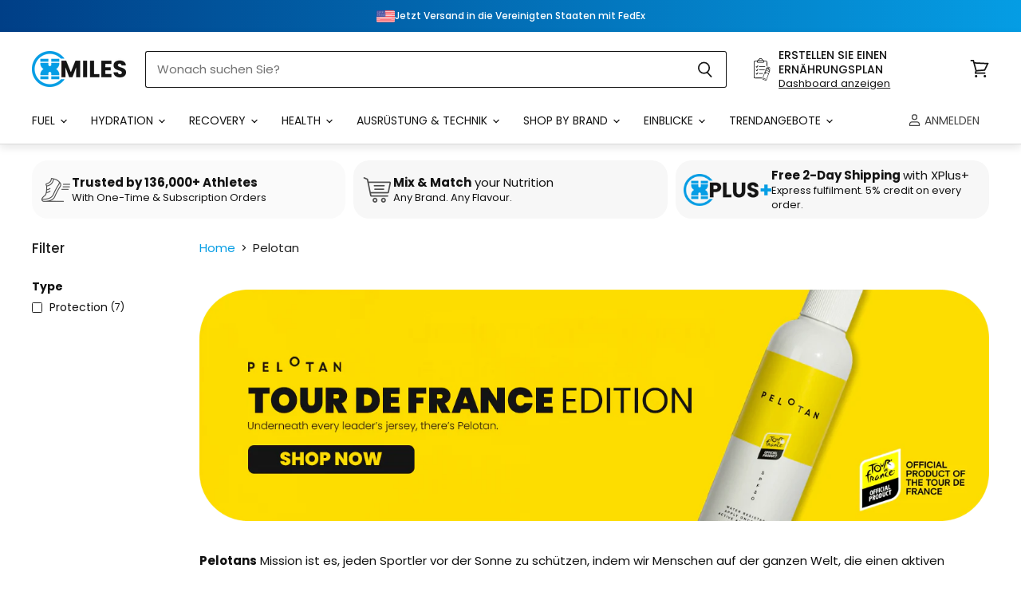

--- FILE ---
content_type: text/html; charset=utf-8
request_url: https://xmiles.co.uk/de-de/collections/pelotan
body_size: 89958
content:
<!doctype html>
<html class="no-js no-touch" lang="de">
  <head>
    <style>
      [x-cloak] { display: none !important; }
    </style>
    <script>
      window.Store = window.Store || {};
      window.Store.id = 6634019;
    </script>
    <meta charset="utf-8">
    <meta http-equiv="X-UA-Compatible" content="IE=edge,chrome=1">
    <meta name="viewport" content="width=device-width,initial-scale=1" />

    <!-- TrustBox script -->
    <script type="text/javascript" src="//widget.trustpilot.com/bootstrap/v5/tp.widget.bootstrap.min.js" async></script>
    <!-- End TrustBox script -->

    <!-- Apple iOS App - Smart Banner -->
    <meta name="apple-itunes-app" content="app-id=6754694893, app-argument=https://apps.apple.com/gb/app/xmiles/id6754694893t">

    <meta name="google-site-verification" content="iDFo2jEVJ96oK2XgRAnpUTSzDC-0GnlgZxfJ1Dr04gU" />
    <meta name="msvalidate.01" content="D55AD47FC228755EF7C36FA7FF15F755" />

    <!-- Preconnect Domains -->
    <link rel="preconnect" href="https://cdn.shopify.com" crossorigin>
    <link rel="preconnect" href="https://fonts.shopify.com" crossorigin>
    <link rel="preconnect" href="https://monorail-edge.shopifysvc.com">

    
      <link rel="preconnect" href="https://connect.facebook.net" crossorigin>
    
    
      <link rel="preconnect" href="https://www.google-analytics.com" crossorigin>
    

    <!-- Preload Assets -->
    <link rel="preload" href="//xmiles.co.uk/cdn/shop/t/86/assets/api.js?v=65023494285398190251686829386" as="script">

    
    
    
      <script src="//xmiles.co.uk/cdn/shop/t/86/assets/mix_match.js?v=123567547729535457851739445363" type="text/javascript"></script>
    

    <link rel="preload" href="//xmiles.co.uk/cdn/shop/t/86/assets/superstore.js?v=96631808590609366051739445360" as="script"><title>Pelotan — XMiles</title>

    
      <meta name="description" content="Pelotans Mission ist es, jeden Sportler vor der Sonne zu schützen, indem wir Menschen auf der ganzen Welt, die einen aktiven Lebensstil pflegen, leistungsstarken Sonnenschutz bieten. ERFAHREN SIE MEHR ÜBER PELOTAN Hochleistungs-Sonnenschutz für Sportler Pelotan ist ein leistungsstarker Sonnenschutz, der speziell dafür ">
    

    
  <link rel="shortcut icon" href="//xmiles.co.uk/cdn/shop/files/xm-favicon_32x32.png?v=1740826624" type="image/png">


    
      <link rel="canonical" href="https://xmiles.co.uk/de-de/collections/pelotan" />
    

    
    















<meta property="og:site_name" content="XMiles">
<meta property="og:url" content="https://xmiles.co.uk/de-de/collections/pelotan">
<meta property="og:title" content="Pelotan">
<meta property="og:type" content="website">
<meta property="og:description" content="Pelotans Mission ist es, jeden Sportler vor der Sonne zu schützen, indem wir Menschen auf der ganzen Welt, die einen aktiven Lebensstil pflegen, leistungsstarken Sonnenschutz bieten. ERFAHREN SIE MEHR ÜBER PELOTAN Hochleistungs-Sonnenschutz für Sportler Pelotan ist ein leistungsstarker Sonnenschutz, der speziell dafür ">













  <meta name="twitter:site" content="@https://x.com/xmilesuk">








<meta name="twitter:title" content="Pelotan">
<meta name="twitter:description" content="Pelotans Mission ist es, jeden Sportler vor der Sonne zu schützen, indem wir Menschen auf der ganzen Welt, die einen aktiven Lebensstil pflegen, leistungsstarken Sonnenschutz bieten. ERFAHREN SIE MEHR ÜBER PELOTAN Hochleistungs-Sonnenschutz für Sportler Pelotan ist ein leistungsstarker Sonnenschutz, der speziell dafür ">





    

    <link rel="preload" href="//xmiles.co.uk/cdn/fonts/poppins/poppins_n4.0ba78fa5af9b0e1a374041b3ceaadf0a43b41362.woff2" as="font" crossorigin="anonymous">

    
      <link rel="preload" as="style" href="//xmiles.co.uk/cdn/shop/t/86/assets/theme.css?v=102128323113554693191762162853">
      <link rel="preload" as="style" href="//xmiles.co.uk/cdn/shop/t/86/assets/xmiles.css?v=20688722919327979181765809770">
    

    <script>window.performance && window.performance.mark && window.performance.mark('shopify.content_for_header.start');</script><meta id="shopify-digital-wallet" name="shopify-digital-wallet" content="/6634019/digital_wallets/dialog">
<meta name="shopify-checkout-api-token" content="f483d1dc2e14023326befbccb7c6a2ac">
<meta id="in-context-paypal-metadata" data-shop-id="6634019" data-venmo-supported="false" data-environment="production" data-locale="de_DE" data-paypal-v4="true" data-currency="EUR">
<link rel="alternate" type="application/atom+xml" title="Feed" href="/de-de/collections/pelotan.atom" />
<link rel="alternate" hreflang="x-default" href="https://xmiles.co.uk/collections/pelotan">
<link rel="alternate" hreflang="en" href="https://xmiles.co.uk/collections/pelotan">
<link rel="alternate" hreflang="en-IE" href="https://xmiles.co.uk/en-ie/collections/pelotan">
<link rel="alternate" hreflang="fr-FR" href="https://xmiles.co.uk/fr-fr/collections/pelotan">
<link rel="alternate" hreflang="en-FR" href="https://xmiles.co.uk/en-fr/collections/pelotan">
<link rel="alternate" hreflang="de-DE" href="https://xmiles.co.uk/de-de/collections/pelotan">
<link rel="alternate" hreflang="en-DE" href="https://xmiles.co.uk/en-de/collections/pelotan">
<link rel="alternate" hreflang="en-BE" href="https://xmiles.co.uk/en-be/collections/pelotan">
<link rel="alternate" hreflang="en-SE" href="https://xmiles.co.uk/en-se/collections/pelotan">
<link rel="alternate" hreflang="en-NL" href="https://xmiles.co.uk/en-nl/collections/pelotan">
<link rel="alternate" hreflang="en-DK" href="https://xmiles.co.uk/en-dk/collections/pelotan">
<link rel="alternate" hreflang="en-FI" href="https://xmiles.co.uk/en-fi/collections/pelotan">
<link rel="alternate" hreflang="en-PT" href="https://xmiles.co.uk/en-pt/collections/pelotan">
<link rel="alternate" hreflang="en-AT" href="https://xmiles.co.uk/en-at/collections/pelotan">
<link rel="alternate" hreflang="en-ES" href="https://xmiles.co.uk/en-es/collections/pelotan">
<link rel="alternate" hreflang="es-ES" href="https://xmiles.co.uk/es-es/collections/pelotan">
<link rel="alternate" hreflang="en-IT" href="https://xmiles.co.uk/en-it/collections/pelotan">
<link rel="alternate" hreflang="en-GR" href="https://xmiles.co.uk/en-gr/collections/pelotan">
<link rel="alternate" type="application/json+oembed" href="https://xmiles.co.uk/de-de/collections/pelotan.oembed">
<script async="async" src="/checkouts/internal/preloads.js?locale=de-DE"></script>
<link rel="preconnect" href="https://shop.app" crossorigin="anonymous">
<script async="async" src="https://shop.app/checkouts/internal/preloads.js?locale=de-DE&shop_id=6634019" crossorigin="anonymous"></script>
<script id="shopify-features" type="application/json">{"accessToken":"f483d1dc2e14023326befbccb7c6a2ac","betas":["rich-media-storefront-analytics"],"domain":"xmiles.co.uk","predictiveSearch":true,"shopId":6634019,"locale":"de"}</script>
<script>var Shopify = Shopify || {};
Shopify.shop = "xmiles.myshopify.com";
Shopify.locale = "de";
Shopify.currency = {"active":"EUR","rate":"1.1779878"};
Shopify.country = "DE";
Shopify.theme = {"name":"xm-theme-development\/Master","id":132967465122,"schema_name":"Superstore","schema_version":"4.4.0","theme_store_id":null,"role":"main"};
Shopify.theme.handle = "null";
Shopify.theme.style = {"id":null,"handle":null};
Shopify.cdnHost = "xmiles.co.uk/cdn";
Shopify.routes = Shopify.routes || {};
Shopify.routes.root = "/de-de/";</script>
<script type="module">!function(o){(o.Shopify=o.Shopify||{}).modules=!0}(window);</script>
<script>!function(o){function n(){var o=[];function n(){o.push(Array.prototype.slice.apply(arguments))}return n.q=o,n}var t=o.Shopify=o.Shopify||{};t.loadFeatures=n(),t.autoloadFeatures=n()}(window);</script>
<script>
  window.ShopifyPay = window.ShopifyPay || {};
  window.ShopifyPay.apiHost = "shop.app\/pay";
  window.ShopifyPay.redirectState = null;
</script>
<script id="shop-js-analytics" type="application/json">{"pageType":"collection"}</script>
<script defer="defer" async type="module" src="//xmiles.co.uk/cdn/shopifycloud/shop-js/modules/v2/client.init-shop-cart-sync_BH0MO3MH.de.esm.js"></script>
<script defer="defer" async type="module" src="//xmiles.co.uk/cdn/shopifycloud/shop-js/modules/v2/chunk.common_BErAfWaM.esm.js"></script>
<script defer="defer" async type="module" src="//xmiles.co.uk/cdn/shopifycloud/shop-js/modules/v2/chunk.modal_DqzNaksh.esm.js"></script>
<script type="module">
  await import("//xmiles.co.uk/cdn/shopifycloud/shop-js/modules/v2/client.init-shop-cart-sync_BH0MO3MH.de.esm.js");
await import("//xmiles.co.uk/cdn/shopifycloud/shop-js/modules/v2/chunk.common_BErAfWaM.esm.js");
await import("//xmiles.co.uk/cdn/shopifycloud/shop-js/modules/v2/chunk.modal_DqzNaksh.esm.js");

  window.Shopify.SignInWithShop?.initShopCartSync?.({"fedCMEnabled":true,"windoidEnabled":true});

</script>
<script>
  window.Shopify = window.Shopify || {};
  if (!window.Shopify.featureAssets) window.Shopify.featureAssets = {};
  window.Shopify.featureAssets['shop-js'] = {"shop-cart-sync":["modules/v2/client.shop-cart-sync__0cGp0nR.de.esm.js","modules/v2/chunk.common_BErAfWaM.esm.js","modules/v2/chunk.modal_DqzNaksh.esm.js"],"init-fed-cm":["modules/v2/client.init-fed-cm_CM6VDTst.de.esm.js","modules/v2/chunk.common_BErAfWaM.esm.js","modules/v2/chunk.modal_DqzNaksh.esm.js"],"init-shop-email-lookup-coordinator":["modules/v2/client.init-shop-email-lookup-coordinator_CBMbWck_.de.esm.js","modules/v2/chunk.common_BErAfWaM.esm.js","modules/v2/chunk.modal_DqzNaksh.esm.js"],"init-windoid":["modules/v2/client.init-windoid_BLu1c52k.de.esm.js","modules/v2/chunk.common_BErAfWaM.esm.js","modules/v2/chunk.modal_DqzNaksh.esm.js"],"shop-button":["modules/v2/client.shop-button_CA8sgLdC.de.esm.js","modules/v2/chunk.common_BErAfWaM.esm.js","modules/v2/chunk.modal_DqzNaksh.esm.js"],"shop-cash-offers":["modules/v2/client.shop-cash-offers_CtGlpQVP.de.esm.js","modules/v2/chunk.common_BErAfWaM.esm.js","modules/v2/chunk.modal_DqzNaksh.esm.js"],"shop-toast-manager":["modules/v2/client.shop-toast-manager_uf2EYvu_.de.esm.js","modules/v2/chunk.common_BErAfWaM.esm.js","modules/v2/chunk.modal_DqzNaksh.esm.js"],"init-shop-cart-sync":["modules/v2/client.init-shop-cart-sync_BH0MO3MH.de.esm.js","modules/v2/chunk.common_BErAfWaM.esm.js","modules/v2/chunk.modal_DqzNaksh.esm.js"],"init-customer-accounts-sign-up":["modules/v2/client.init-customer-accounts-sign-up_GYoAbbBa.de.esm.js","modules/v2/client.shop-login-button_BwiwRr-G.de.esm.js","modules/v2/chunk.common_BErAfWaM.esm.js","modules/v2/chunk.modal_DqzNaksh.esm.js"],"pay-button":["modules/v2/client.pay-button_Fn8OU5F0.de.esm.js","modules/v2/chunk.common_BErAfWaM.esm.js","modules/v2/chunk.modal_DqzNaksh.esm.js"],"init-customer-accounts":["modules/v2/client.init-customer-accounts_hH0NE_bx.de.esm.js","modules/v2/client.shop-login-button_BwiwRr-G.de.esm.js","modules/v2/chunk.common_BErAfWaM.esm.js","modules/v2/chunk.modal_DqzNaksh.esm.js"],"avatar":["modules/v2/client.avatar_BTnouDA3.de.esm.js"],"init-shop-for-new-customer-accounts":["modules/v2/client.init-shop-for-new-customer-accounts_iGaU0q4U.de.esm.js","modules/v2/client.shop-login-button_BwiwRr-G.de.esm.js","modules/v2/chunk.common_BErAfWaM.esm.js","modules/v2/chunk.modal_DqzNaksh.esm.js"],"shop-follow-button":["modules/v2/client.shop-follow-button_DfZt4rU7.de.esm.js","modules/v2/chunk.common_BErAfWaM.esm.js","modules/v2/chunk.modal_DqzNaksh.esm.js"],"checkout-modal":["modules/v2/client.checkout-modal_BkbVv7me.de.esm.js","modules/v2/chunk.common_BErAfWaM.esm.js","modules/v2/chunk.modal_DqzNaksh.esm.js"],"shop-login-button":["modules/v2/client.shop-login-button_BwiwRr-G.de.esm.js","modules/v2/chunk.common_BErAfWaM.esm.js","modules/v2/chunk.modal_DqzNaksh.esm.js"],"lead-capture":["modules/v2/client.lead-capture_uTCHmOe0.de.esm.js","modules/v2/chunk.common_BErAfWaM.esm.js","modules/v2/chunk.modal_DqzNaksh.esm.js"],"shop-login":["modules/v2/client.shop-login_DZ2U4X68.de.esm.js","modules/v2/chunk.common_BErAfWaM.esm.js","modules/v2/chunk.modal_DqzNaksh.esm.js"],"payment-terms":["modules/v2/client.payment-terms_ARjsA2tN.de.esm.js","modules/v2/chunk.common_BErAfWaM.esm.js","modules/v2/chunk.modal_DqzNaksh.esm.js"]};
</script>
<script>(function() {
  var isLoaded = false;
  function asyncLoad() {
    if (isLoaded) return;
    isLoaded = true;
    var urls = ["https:\/\/www.paypal.com\/tagmanager\/pptm.js?id=18279c0d-145d-46fa-b6d5-92a2f8ac3ca5\u0026shop=xmiles.myshopify.com","https:\/\/ecommplugins-scripts.trustpilot.com\/v2.1\/js\/header.min.js?settings=eyJrZXkiOiJhcVR6YXJkcko0eFhUTlpiIiwicyI6IiJ9\u0026shop=xmiles.myshopify.com","https:\/\/ecommplugins-trustboxsettings.trustpilot.com\/xmiles.myshopify.com.js?settings=1621457761463\u0026shop=xmiles.myshopify.com","https:\/\/config.gorgias.chat\/bundle-loader\/01GYCCFR65RKVZQVNZT8QNBENT?source=shopify1click\u0026shop=xmiles.myshopify.com","https:\/\/str.rise-ai.com\/?shop=xmiles.myshopify.com","https:\/\/strn.rise-ai.com\/?shop=xmiles.myshopify.com","https:\/\/static.klaviyo.com\/onsite\/js\/klaviyo.js?company_id=Xd2hYn\u0026shop=xmiles.myshopify.com","https:\/\/static.rechargecdn.com\/assets\/js\/widget.min.js?shop=xmiles.myshopify.com","https:\/\/static.klaviyo.com\/onsite\/js\/klaviyo.js?company_id=Xd2hYn\u0026shop=xmiles.myshopify.com","https:\/\/shopify.mobiloud.com\/js\/one_signal_script.js?shop=xmiles.myshopify.com","https:\/\/public.9gtb.com\/loader.js?g_cvt_id=5c2ef721-ca05-4b82-befe-59b30c108746\u0026shop=xmiles.myshopify.com"];
    for (var i = 0; i < urls.length; i++) {
      var s = document.createElement('script');
      s.type = 'text/javascript';
      s.async = true;
      s.src = urls[i];
      var x = document.getElementsByTagName('script')[0];
      x.parentNode.insertBefore(s, x);
    }
  };
  if(window.attachEvent) {
    window.attachEvent('onload', asyncLoad);
  } else {
    window.addEventListener('load', asyncLoad, false);
  }
})();</script>
<script id="__st">var __st={"a":6634019,"offset":0,"reqid":"cd79f777-cd00-4fb2-90a8-486cd508d881-1769904451","pageurl":"xmiles.co.uk\/de-de\/collections\/pelotan","u":"49320b74edac","p":"collection","rtyp":"collection","rid":292860035234};</script>
<script>window.ShopifyPaypalV4VisibilityTracking = true;</script>
<script id="captcha-bootstrap">!function(){'use strict';const t='contact',e='account',n='new_comment',o=[[t,t],['blogs',n],['comments',n],[t,'customer']],c=[[e,'customer_login'],[e,'guest_login'],[e,'recover_customer_password'],[e,'create_customer']],r=t=>t.map((([t,e])=>`form[action*='/${t}']:not([data-nocaptcha='true']) input[name='form_type'][value='${e}']`)).join(','),a=t=>()=>t?[...document.querySelectorAll(t)].map((t=>t.form)):[];function s(){const t=[...o],e=r(t);return a(e)}const i='password',u='form_key',d=['recaptcha-v3-token','g-recaptcha-response','h-captcha-response',i],f=()=>{try{return window.sessionStorage}catch{return}},m='__shopify_v',_=t=>t.elements[u];function p(t,e,n=!1){try{const o=window.sessionStorage,c=JSON.parse(o.getItem(e)),{data:r}=function(t){const{data:e,action:n}=t;return t[m]||n?{data:e,action:n}:{data:t,action:n}}(c);for(const[e,n]of Object.entries(r))t.elements[e]&&(t.elements[e].value=n);n&&o.removeItem(e)}catch(o){console.error('form repopulation failed',{error:o})}}const l='form_type',E='cptcha';function T(t){t.dataset[E]=!0}const w=window,h=w.document,L='Shopify',v='ce_forms',y='captcha';let A=!1;((t,e)=>{const n=(g='f06e6c50-85a8-45c8-87d0-21a2b65856fe',I='https://cdn.shopify.com/shopifycloud/storefront-forms-hcaptcha/ce_storefront_forms_captcha_hcaptcha.v1.5.2.iife.js',D={infoText:'Durch hCaptcha geschützt',privacyText:'Datenschutz',termsText:'Allgemeine Geschäftsbedingungen'},(t,e,n)=>{const o=w[L][v],c=o.bindForm;if(c)return c(t,g,e,D).then(n);var r;o.q.push([[t,g,e,D],n]),r=I,A||(h.body.append(Object.assign(h.createElement('script'),{id:'captcha-provider',async:!0,src:r})),A=!0)});var g,I,D;w[L]=w[L]||{},w[L][v]=w[L][v]||{},w[L][v].q=[],w[L][y]=w[L][y]||{},w[L][y].protect=function(t,e){n(t,void 0,e),T(t)},Object.freeze(w[L][y]),function(t,e,n,w,h,L){const[v,y,A,g]=function(t,e,n){const i=e?o:[],u=t?c:[],d=[...i,...u],f=r(d),m=r(i),_=r(d.filter((([t,e])=>n.includes(e))));return[a(f),a(m),a(_),s()]}(w,h,L),I=t=>{const e=t.target;return e instanceof HTMLFormElement?e:e&&e.form},D=t=>v().includes(t);t.addEventListener('submit',(t=>{const e=I(t);if(!e)return;const n=D(e)&&!e.dataset.hcaptchaBound&&!e.dataset.recaptchaBound,o=_(e),c=g().includes(e)&&(!o||!o.value);(n||c)&&t.preventDefault(),c&&!n&&(function(t){try{if(!f())return;!function(t){const e=f();if(!e)return;const n=_(t);if(!n)return;const o=n.value;o&&e.removeItem(o)}(t);const e=Array.from(Array(32),(()=>Math.random().toString(36)[2])).join('');!function(t,e){_(t)||t.append(Object.assign(document.createElement('input'),{type:'hidden',name:u})),t.elements[u].value=e}(t,e),function(t,e){const n=f();if(!n)return;const o=[...t.querySelectorAll(`input[type='${i}']`)].map((({name:t})=>t)),c=[...d,...o],r={};for(const[a,s]of new FormData(t).entries())c.includes(a)||(r[a]=s);n.setItem(e,JSON.stringify({[m]:1,action:t.action,data:r}))}(t,e)}catch(e){console.error('failed to persist form',e)}}(e),e.submit())}));const S=(t,e)=>{t&&!t.dataset[E]&&(n(t,e.some((e=>e===t))),T(t))};for(const o of['focusin','change'])t.addEventListener(o,(t=>{const e=I(t);D(e)&&S(e,y())}));const B=e.get('form_key'),M=e.get(l),P=B&&M;t.addEventListener('DOMContentLoaded',(()=>{const t=y();if(P)for(const e of t)e.elements[l].value===M&&p(e,B);[...new Set([...A(),...v().filter((t=>'true'===t.dataset.shopifyCaptcha))])].forEach((e=>S(e,t)))}))}(h,new URLSearchParams(w.location.search),n,t,e,['guest_login'])})(!0,!0)}();</script>
<script integrity="sha256-4kQ18oKyAcykRKYeNunJcIwy7WH5gtpwJnB7kiuLZ1E=" data-source-attribution="shopify.loadfeatures" defer="defer" src="//xmiles.co.uk/cdn/shopifycloud/storefront/assets/storefront/load_feature-a0a9edcb.js" crossorigin="anonymous"></script>
<script crossorigin="anonymous" defer="defer" src="//xmiles.co.uk/cdn/shopifycloud/storefront/assets/shopify_pay/storefront-65b4c6d7.js?v=20250812"></script>
<script data-source-attribution="shopify.dynamic_checkout.dynamic.init">var Shopify=Shopify||{};Shopify.PaymentButton=Shopify.PaymentButton||{isStorefrontPortableWallets:!0,init:function(){window.Shopify.PaymentButton.init=function(){};var t=document.createElement("script");t.src="https://xmiles.co.uk/cdn/shopifycloud/portable-wallets/latest/portable-wallets.de.js",t.type="module",document.head.appendChild(t)}};
</script>
<script data-source-attribution="shopify.dynamic_checkout.buyer_consent">
  function portableWalletsHideBuyerConsent(e){var t=document.getElementById("shopify-buyer-consent"),n=document.getElementById("shopify-subscription-policy-button");t&&n&&(t.classList.add("hidden"),t.setAttribute("aria-hidden","true"),n.removeEventListener("click",e))}function portableWalletsShowBuyerConsent(e){var t=document.getElementById("shopify-buyer-consent"),n=document.getElementById("shopify-subscription-policy-button");t&&n&&(t.classList.remove("hidden"),t.removeAttribute("aria-hidden"),n.addEventListener("click",e))}window.Shopify?.PaymentButton&&(window.Shopify.PaymentButton.hideBuyerConsent=portableWalletsHideBuyerConsent,window.Shopify.PaymentButton.showBuyerConsent=portableWalletsShowBuyerConsent);
</script>
<script data-source-attribution="shopify.dynamic_checkout.cart.bootstrap">document.addEventListener("DOMContentLoaded",(function(){function t(){return document.querySelector("shopify-accelerated-checkout-cart, shopify-accelerated-checkout")}if(t())Shopify.PaymentButton.init();else{new MutationObserver((function(e,n){t()&&(Shopify.PaymentButton.init(),n.disconnect())})).observe(document.body,{childList:!0,subtree:!0})}}));
</script>
<script id='scb4127' type='text/javascript' async='' src='https://xmiles.co.uk/cdn/shopifycloud/privacy-banner/storefront-banner.js'></script><link id="shopify-accelerated-checkout-styles" rel="stylesheet" media="screen" href="https://xmiles.co.uk/cdn/shopifycloud/portable-wallets/latest/accelerated-checkout-backwards-compat.css" crossorigin="anonymous">
<style id="shopify-accelerated-checkout-cart">
        #shopify-buyer-consent {
  margin-top: 1em;
  display: inline-block;
  width: 100%;
}

#shopify-buyer-consent.hidden {
  display: none;
}

#shopify-subscription-policy-button {
  background: none;
  border: none;
  padding: 0;
  text-decoration: underline;
  font-size: inherit;
  cursor: pointer;
}

#shopify-subscription-policy-button::before {
  box-shadow: none;
}

      </style>

<script>window.performance && window.performance.mark && window.performance.mark('shopify.content_for_header.end');</script>

    <script>
      document.documentElement.className=document.documentElement.className.replace(/\bno-js\b/,'js');
      if(window.Shopify&&window.Shopify.designMode)document.documentElement.className+=' in-theme-editor';
      if(('ontouchstart' in window)||window.DocumentTouch&&document instanceof DocumentTouch)document.documentElement.className=document.documentElement.className.replace(/\bno-touch\b/,'has-touch');
    </script>

    <script src="//xmiles.co.uk/cdn/shop/t/86/assets/api.js?v=65023494285398190251686829386" defer></script>

    
      <link href="//xmiles.co.uk/cdn/shop/t/86/assets/theme.css?v=102128323113554693191762162853" rel="stylesheet" type="text/css" media="all" />
      <link href="//xmiles.co.uk/cdn/shop/t/86/assets/xmiles.css?v=20688722919327979181765809770" rel="stylesheet" type="text/css" media="all" />
    

    

    
    <script>
      window.Theme = window.Theme || {};
      window.Theme.version = '4.4.0';
      window.Theme.name = 'Superstore';
      window.Theme.routes = {
        "root_url": "/de-de",
        "account_url": "/de-de/account",
        "account_login_url": "/de-de/account/login",
        "account_logout_url": "/de-de/account/logout",
        "account_register_url": "/de-de/account/register",
        "account_addresses_url": "/de-de/account/addresses",
        "collections_url": "/de-de/collections",
        "all_products_collection_url": "/de-de/collections/all",
        "search_url": "/de-de/search",
        "cart_url": "/de-de/cart",
        "cart_add_url": "/de-de/cart/add",
        "cart_change_url": "/de-de/cart/change",
        "cart_clear_url": "/de-de/cart/clear",
        "product_recommendations_url": "/de-de/recommendations/products",
      };
    </script>
    

  
    <link href="//xmiles.co.uk/cdn/shop/t/86/assets/_cart-drawer.css?v=29222589057959153691745850381" rel="stylesheet" type="text/css" media="all" />
  

  <script type="text/javascript">
      (function(c,l,a,r,i,t,y){
          c[a]=c[a]||function(){(c[a].q=c[a].q||[]).push(arguments)};
          t=l.createElement(r);t.async=1;t.src="https://www.clarity.ms/tag/"+i;
          y=l.getElementsByTagName(r)[0];y.parentNode.insertBefore(t,y);
      })(window, document, "clarity", "script", "eny1i2ie48");
  </script>
  
  


  <script>
    if (navigator.userAgent.toLowerCase().includes('canvas')) {  
        var style = document.createElement('style');    
        style.innerHTML = '.hide-on-app { display: none !important; }';    
        document.head.appendChild(style);
    } else {    
        var style = document.createElement('style');    
        style.innerHTML = '.hide-on-website { display: none !important; }';    
        document.head.appendChild(style);
    }
  </script>

  <script>
    window.addEventListener('load', function() {
        // Check if the user agent contains 'canvas' (case insensitive)
        if (navigator.userAgent.toLowerCase().indexOf('canvas') !== -1) {
            // Function to set a session cookie
            function setSessionCookie(name, value) {
                document.cookie = name + '=' + value + '; path=/; max-age=' + (60 * 60 * 24); // 24 hours
            }

            // Function to get a session cookie
            function getSessionCookie(name) {
                const value = `; ${document.cookie}`;
                const parts = value.split(`; ${name}=`);
                if (parts.length === 2) return parts.pop().split(';').shift();
            }

            // Liquid variables to check if user is logged in and get the user's details
            var userLoggedIn = null;
            var userEmail = null;
            var userName = null; // Assuming 'customer.first_name' is available
            var userPhone = null; // Assuming 'customer.phone' is available
            
            if (userLoggedIn) {
                // Set user email using the native function
                nativeFunctions.klaviyoSetEmail(userEmail);
                
                // Identify the user in Klaviyo with additional properties
                klaviyo.identify({
                    $email: userEmail, // Required
                    $first_name: userName, // Optional, if available
                    $phone_number: userPhone // Optional, if available
                });
            } else {
                // Check if the session cookie exists
                if (!getSessionCookie('externalUserIdSet')) {
                    // Get device info using the native function
                    var deviceInfo = nativeFunctions.getDeviceInfo();
                    if (deviceInfo.pushExternalId) {
                        // Identify the user in Klaviyo using the external ID
                        klaviyo.identify({
                            $id: deviceInfo.pushExternalId,
                            $first_name: userName, // Optional
                            $phone_number: userPhone // Optional
                        });
                        // Set the session cookie to prevent this from running again in the same session
                        setSessionCookie('externalUserIdSet', 'true');
                    }
                }
            }
        }
    });
  </script>
<!-- BEGIN app block: shopify://apps/mobiloud/blocks/mobile-app-exclusive-products/638b1b14-2f80-4c08-a745-a54fe3997f40 -->

<meta name='mobiloud-cart-user-agent' content='' />

<script>
  (function() {
    if (!navigator.userAgent.toLowerCase().includes("canvas")) {
      const style = document.createElement("style");
      style.textContent = ".mobile-app-exclusive { display: none !important; }";
      document.head.appendChild(style);

      
    }
  })();
</script>






<!-- END app block --><!-- BEGIN app block: shopify://apps/klaviyo-email-marketing-sms/blocks/klaviyo-onsite-embed/2632fe16-c075-4321-a88b-50b567f42507 -->












  <script async src="https://static.klaviyo.com/onsite/js/Xd2hYn/klaviyo.js?company_id=Xd2hYn"></script>
  <script>!function(){if(!window.klaviyo){window._klOnsite=window._klOnsite||[];try{window.klaviyo=new Proxy({},{get:function(n,i){return"push"===i?function(){var n;(n=window._klOnsite).push.apply(n,arguments)}:function(){for(var n=arguments.length,o=new Array(n),w=0;w<n;w++)o[w]=arguments[w];var t="function"==typeof o[o.length-1]?o.pop():void 0,e=new Promise((function(n){window._klOnsite.push([i].concat(o,[function(i){t&&t(i),n(i)}]))}));return e}}})}catch(n){window.klaviyo=window.klaviyo||[],window.klaviyo.push=function(){var n;(n=window._klOnsite).push.apply(n,arguments)}}}}();</script>

  




  <script>
    window.klaviyoReviewsProductDesignMode = false
  </script>







<!-- END app block --><!-- BEGIN app block: shopify://apps/annify-announcement-bar/blocks/app-embed/b7f3deb1-f754-4527-8fe4-1ecb66093650 --><!-- BEGIN app snippet: announce_item -->

<link href="https://fonts.googleapis.com/css2?family=Poppins" rel="stylesheet" />
<div
  class="demo_annoucement_main hidden_load demo_annoucement_main_4618 gradient-background       "
  style="--gradientStart:#003f87;--gradientEnd:#059de4;--singleColor:#141414;--cornerRadius:0px;--borderSize:0px;--borderColors:#000;--insidePadding:5px 10px;--outsideTop:0px;--outsideBottom:10px;--closeIconColor:#FFFFFF;--arrowIconColor:#6d7175;--backgroundImage:url(none);--animation:nones;--fontFamily:Poppins;; display: none;"
  data-id="4618"
  data-type="false"
  data-andisplay={"where":"entire","devices":{"laptop":false,"mobile":false,"tablet":false,"desktop":false},"endDate":"","endHour":"","condition":"all","countries":["IE"],"startDate":"2025-09-08","startHour":"00:01\\AM","conditions":[{"url":"","page":"cart","type":"url","compare":"contains"}],"setEndDate":false,"locationType":"specific"}
  data-customcss=""
>
  

  <div class="annoucement-box">
    
      

      <div
        class="preview_annoucement_main_content_wrapper clickable  "
        style="--iconBorderRadius:5px;--iconBackgroundColor:rgba(100,86,22,0);--iconSize:15px;--iconColor:#000000;--iconBackgroundImage:url(https://cdn.shopify.com/s/files/1/0663/4019/files/ireland.png?v=1757678669);--titleSize:12px;--titleColor:#FFF;--subheadingSize:12px;--subheadingColor:#fff;--buttonBackgroundColor:#55C521;--buttonFontColor:#FFF;--buttonFontSize:14px;--buttonBorderRadius:5px;--buttonBorderStyle:none;--buttonBorderColor:#000;--buttonLineHeight:28px;--animationSpeed:60s;"
        data-link="/pages/international-eu-shipping"
      >
        
          <div class="annoucement_icon_wrapper">
            <div class="annoucement_icon_title"></div>
          </div>
        
        <div class="annoucement_titles_outside_wrapper">
          
            
            
              <div class="annoucement_bar_title">
                
                  <a href="/pages/international-eu-shipping"><p>Jetzt Versand nach Irland mit FedEx</p></a>
                
              </div>
            
          
          
        </div>
        
      </div>
      
    

    
  </div>
  
</div>
<!-- END app snippet --><!-- BEGIN app snippet: announce_item -->

<link href="https://fonts.googleapis.com/css2?family=Poppins" rel="stylesheet" />
<div
  class="demo_annoucement_main hidden_load demo_annoucement_main_4619 gradient-background       "
  style="--gradientStart:#003f87;--gradientEnd:#059de4;--singleColor:#000000;--cornerRadius:0px;--borderSize:0px;--borderColors:#000;--insidePadding:5px 10px;--outsideTop:0px;--outsideBottom:10px;--closeIconColor:#FFFFFF;--arrowIconColor:#6d7175;--backgroundImage:url(none);--animation:nones;--fontFamily:Poppins;; display: none;"
  data-id="4619"
  data-type="false"
  data-andisplay={"where":"entire","devices":{"laptop":false,"mobile":false,"tablet":false,"desktop":false},"endDate":"","endHour":"","condition":"all","countries":["FR"],"startDate":"2025-09-08","startHour":"00:01\\AM","conditions":[{"url":"","page":"cart","type":"url","compare":"contains"}],"setEndDate":false,"locationType":"specific"}
  data-customcss=""
>
  

  <div class="annoucement-box">
    
      

      <div
        class="preview_annoucement_main_content_wrapper   "
        style="--iconBorderRadius:5px;--iconBackgroundColor:rgba(0,0,0,0);--iconSize:15px;--iconColor:rgba(0,0,0,0);--iconBackgroundImage:url(https://cdn.shopify.com/s/files/1/0663/4019/files/france_b48d1b15-9d4e-49cb-8783-b0b52318d6d7.png?v=1757678669);--titleSize:12px;--titleColor:#FFF;--subheadingSize:12px;--subheadingColor:#fff;--buttonBackgroundColor:#55C521;--buttonFontColor:#FFF;--buttonFontSize:14px;--buttonBorderRadius:5px;--buttonBorderStyle:none;--buttonBorderColor:#000;--buttonLineHeight:28px;--animationSpeed:60s;"
        data-link="https://xmiles.co.uk"
      >
        
          <div class="annoucement_icon_wrapper">
            <div class="annoucement_icon_title"></div>
          </div>
        
        <div class="annoucement_titles_outside_wrapper">
          
            
            
              <div class="annoucement_bar_title">
                                 
                  <p>Jetzt Versand nach Frankreich mit FedEx</p>
                
              </div>
            
          
          
        </div>
        
      </div>
      
    

    
  </div>
  
</div>
<!-- END app snippet --><!-- BEGIN app snippet: announce_item -->

<link href="https://fonts.googleapis.com/css2?family=Poppins" rel="stylesheet" />
<div
  class="demo_annoucement_main hidden_load demo_annoucement_main_4624 gradient-background       "
  style="--gradientStart:#003f87;--gradientEnd:#059de4;--singleColor:#000000;--cornerRadius:0px;--borderSize:0px;--borderColors:#000;--insidePadding:5px 10px;--outsideTop:0px;--outsideBottom:10px;--closeIconColor:#FFFFFF;--arrowIconColor:#6d7175;--backgroundImage:url(none);--animation:nones;--fontFamily:Poppins;; display: none;"
  data-id="4624"
  data-type="false"
  data-andisplay={"where":"entire","devices":{"laptop":false,"mobile":false,"tablet":false,"desktop":false},"endDate":"","endHour":"","condition":"all","countries":["BE"],"startDate":"2025-09-08","startHour":"00:01\\AM","conditions":[{"url":"","page":"cart","type":"url","compare":"contains"}],"setEndDate":false,"locationType":"specific"}
  data-customcss=""
>
  

  <div class="annoucement-box">
    
      

      <div
        class="preview_annoucement_main_content_wrapper   "
        style="--iconBorderRadius:5px;--iconBackgroundColor:rgba(0,0,0,0);--iconSize:15px;--iconColor:rgba(0,0,0,0);--iconBackgroundImage:url(https://cdn.shopify.com/s/files/1/0663/4019/files/belgium.png?v=1757678669);--titleSize:12px;--titleColor:#FFF;--subheadingSize:12px;--subheadingColor:#fff;--buttonBackgroundColor:#55C521;--buttonFontColor:#FFF;--buttonFontSize:14px;--buttonBorderRadius:5px;--buttonBorderStyle:none;--buttonBorderColor:#000;--buttonLineHeight:28px;--animationSpeed:60s;"
        data-link="https://xmiles.co.uk"
      >
        
          <div class="annoucement_icon_wrapper">
            <div class="annoucement_icon_title"></div>
          </div>
        
        <div class="annoucement_titles_outside_wrapper">
          
            
            
              <div class="annoucement_bar_title">
                                 
                  <p>Jetzt Versand nach Belgien mit FedEx</p>
                
              </div>
            
          
          
        </div>
        
      </div>
      
    

    
  </div>
  
</div>
<!-- END app snippet --><!-- BEGIN app snippet: announce_item -->

<link href="https://fonts.googleapis.com/css2?family=Poppins" rel="stylesheet" />
<div
  class="demo_annoucement_main hidden_load demo_annoucement_main_4625 gradient-background       "
  style="--gradientStart:#003f87;--gradientEnd:#059de4;--singleColor:#000000;--cornerRadius:0px;--borderSize:0px;--borderColors:#000;--insidePadding:5px 10px;--outsideTop:0px;--outsideBottom:10px;--closeIconColor:#FFFFFF;--arrowIconColor:#6d7175;--backgroundImage:url(none);--animation:nones;--fontFamily:Poppins;; display: none;"
  data-id="4625"
  data-type="false"
  data-andisplay={"where":"entire","devices":{"laptop":false,"mobile":false,"tablet":false,"desktop":false},"endDate":"","endHour":"","condition":"all","countries":["AE"],"startDate":"2025-09-08","startHour":"00:01\\AM","conditions":[{"url":"","page":"cart","type":"url","compare":"contains"}],"setEndDate":false,"locationType":"specific"}
  data-customcss=""
>
  

  <div class="annoucement-box">
    
      

      <div
        class="preview_annoucement_main_content_wrapper clickable  "
        style="--iconBorderRadius:5px;--iconBackgroundColor:rgba(0,0,0,0);--iconSize:15px;--iconColor:rgba(0,0,0,0);--iconBackgroundImage:url(https://cdn.shopify.com/s/files/1/0663/4019/files/united-arab-emirates.png?v=1757678669);--titleSize:12px;--titleColor:#FFF;--subheadingSize:12px;--subheadingColor:#fff;--buttonBackgroundColor:#55C521;--buttonFontColor:#FFF;--buttonFontSize:14px;--buttonBorderRadius:5px;--buttonBorderStyle:none;--buttonBorderColor:#000;--buttonLineHeight:28px;--animationSpeed:60s;"
        data-link="/pages/international-eu-shipping"
      >
        
          <div class="annoucement_icon_wrapper">
            <div class="annoucement_icon_title"></div>
          </div>
        
        <div class="annoucement_titles_outside_wrapper">
          
            
            
              <div class="annoucement_bar_title">
                
                  <a href="/pages/international-eu-shipping"><p>Jetzt Versand nach UAE mit FedEx</p></a>
                
              </div>
            
          
          
        </div>
        
      </div>
      
    

    
  </div>
  
</div>
<!-- END app snippet --><!-- BEGIN app snippet: announce_item -->

<link href="https://fonts.googleapis.com/css2?family=Poppins" rel="stylesheet" />
<div
  class="demo_annoucement_main hidden_load demo_annoucement_main_4629 gradient-background       "
  style="--gradientStart:#003f87;--gradientEnd:#059de4;--singleColor:#000000;--cornerRadius:0px;--borderSize:0px;--borderColors:#000;--insidePadding:5px 10px;--outsideTop:0px;--outsideBottom:10px;--closeIconColor:#FFFFFF;--arrowIconColor:#6d7175;--backgroundImage:url(none);--animation:nones;--fontFamily:Poppins;; display: none;"
  data-id="4629"
  data-type="false"
  data-andisplay={"where":"entire","devices":{"laptop":false,"mobile":false,"tablet":false,"desktop":false},"endDate":"","endHour":"","condition":"all","countries":["AT"],"startDate":"2025-09-08","startHour":"00:01\\AM","conditions":[{"url":"","page":"cart","type":"url","compare":"contains"}],"setEndDate":false,"locationType":"specific"}
  data-customcss=""
>
  

  <div class="annoucement-box">
    
      

      <div
        class="preview_annoucement_main_content_wrapper clickable  "
        style="--iconBorderRadius:5px;--iconBackgroundColor:rgba(0,0,0,0);--iconSize:15px;--iconColor:rgba(0,0,0,0);--iconBackgroundImage:url(https://cdn.shopify.com/s/files/1/0663/4019/files/austria.png?v=1757678669);--titleSize:12px;--titleColor:#FFF;--subheadingSize:12px;--subheadingColor:#fff;--buttonBackgroundColor:#55C521;--buttonFontColor:#FFF;--buttonFontSize:14px;--buttonBorderRadius:5px;--buttonBorderStyle:none;--buttonBorderColor:#000;--buttonLineHeight:28px;--animationSpeed:60s;"
        data-link="/pages/international-eu-shipping"
      >
        
          <div class="annoucement_icon_wrapper">
            <div class="annoucement_icon_title"></div>
          </div>
        
        <div class="annoucement_titles_outside_wrapper">
          
            
            
              <div class="annoucement_bar_title">
                
                  <a href="/pages/international-eu-shipping"><p>Jetzt Versand nach Österreich mit FedEx</p></a>
                
              </div>
            
          
          
        </div>
        
      </div>
      
    

    
  </div>
  
</div>
<!-- END app snippet --><!-- BEGIN app snippet: announce_item -->

<link href="https://fonts.googleapis.com/css2?family=Poppins" rel="stylesheet" />
<div
  class="demo_annoucement_main hidden_load demo_annoucement_main_4630 gradient-background       "
  style="--gradientStart:#003f87;--gradientEnd:#059de4;--singleColor:#000000;--cornerRadius:0px;--borderSize:0px;--borderColors:#000;--insidePadding:5px 10px;--outsideTop:0px;--outsideBottom:10px;--closeIconColor:#FFFFFF;--arrowIconColor:#6d7175;--backgroundImage:url(none);--animation:nones;--fontFamily:Poppins;; display: none;"
  data-id="4630"
  data-type="false"
  data-andisplay={"where":"entire","devices":{"laptop":false,"mobile":false,"tablet":false,"desktop":false},"endDate":"","endHour":"","condition":"all","countries":["AU"],"startDate":"2025-09-08","startHour":"00:01\\AM","conditions":[{"url":"","page":"cart","type":"url","compare":"contains"}],"setEndDate":false,"locationType":"specific"}
  data-customcss=""
>
  

  <div class="annoucement-box">
    
      

      <div
        class="preview_annoucement_main_content_wrapper clickable  "
        style="--iconBorderRadius:0px;--iconBackgroundColor:rgba(0,0,0,0);--iconSize:15px;--iconColor:rgba(0,0,0,0);--iconBackgroundImage:url(https://cdn.shopify.com/s/files/1/0663/4019/files/australia.png?v=1757678669);--titleSize:12px;--titleColor:#FFF;--subheadingSize:12px;--subheadingColor:#fff;--buttonBackgroundColor:#55C521;--buttonFontColor:#FFF;--buttonFontSize:14px;--buttonBorderRadius:5px;--buttonBorderStyle:none;--buttonBorderColor:#000;--buttonLineHeight:28px;--animationSpeed:60s;"
        data-link="/pages/international-eu-shipping"
      >
        
          <div class="annoucement_icon_wrapper">
            <div class="annoucement_icon_title"></div>
          </div>
        
        <div class="annoucement_titles_outside_wrapper">
          
            
            
              <div class="annoucement_bar_title">
                
                  <a href="/pages/international-eu-shipping"><p>Jetzt Versand nach Australien mit FedEx</p></a>
                
              </div>
            
          
          
        </div>
        
      </div>
      
    

    
  </div>
  
</div>
<!-- END app snippet --><!-- BEGIN app snippet: announce_item -->

<link href="https://fonts.googleapis.com/css2?family=Poppins" rel="stylesheet" />
<div
  class="demo_annoucement_main hidden_load demo_annoucement_main_4631 gradient-background       "
  style="--gradientStart:#003f87;--gradientEnd:#059de4;--singleColor:#000000;--cornerRadius:0px;--borderSize:0px;--borderColors:#000;--insidePadding:5px 10px;--outsideTop:0px;--outsideBottom:10px;--closeIconColor:#FFFFFF;--arrowIconColor:#6d7175;--backgroundImage:url(none);--animation:nones;--fontFamily:Poppins;; display: none;"
  data-id="4631"
  data-type="false"
  data-andisplay={"where":"entire","devices":{"laptop":false,"mobile":false,"tablet":false,"desktop":false},"endDate":"","endHour":"","condition":"all","countries":["CA"],"startDate":"2025-09-08","startHour":"00:01\\AM","conditions":[{"url":"","page":"cart","type":"url","compare":"contains"}],"setEndDate":false,"locationType":"specific"}
  data-customcss=""
>
  

  <div class="annoucement-box">
    
      

      <div
        class="preview_annoucement_main_content_wrapper clickable  "
        style="--iconBorderRadius:5px;--iconBackgroundColor:rgba(0,0,0,0);--iconSize:15px;--iconColor:rgba(0,0,0,0);--iconBackgroundImage:url(https://cdn.shopify.com/s/files/1/0663/4019/files/canada.png?v=1757678669);--titleSize:12px;--titleColor:#FFF;--subheadingSize:12px;--subheadingColor:#fff;--buttonBackgroundColor:#55C521;--buttonFontColor:#FFF;--buttonFontSize:14px;--buttonBorderRadius:5px;--buttonBorderStyle:none;--buttonBorderColor:#000;--buttonLineHeight:28px;--animationSpeed:60s;"
        data-link="/pages/international-eu-shipping"
      >
        
          <div class="annoucement_icon_wrapper">
            <div class="annoucement_icon_title"></div>
          </div>
        
        <div class="annoucement_titles_outside_wrapper">
          
            
            
              <div class="annoucement_bar_title">
                
                  <a href="/pages/international-eu-shipping"><p>Jetzt Versand nach Kanada mit FedEx</p></a>
                
              </div>
            
          
          
        </div>
        
      </div>
      
    

    
  </div>
  
</div>
<!-- END app snippet --><!-- BEGIN app snippet: announce_item -->

<link href="https://fonts.googleapis.com/css2?family=Poppins" rel="stylesheet" />
<div
  class="demo_annoucement_main hidden_load demo_annoucement_main_4632 gradient-background       "
  style="--gradientStart:#003f87;--gradientEnd:#059de4;--singleColor:#000000;--cornerRadius:0px;--borderSize:0px;--borderColors:#000;--insidePadding:5px 10px;--outsideTop:0px;--outsideBottom:10px;--closeIconColor:#FFFFFF;--arrowIconColor:#6d7175;--backgroundImage:url(none);--animation:nones;--fontFamily:Poppins;; display: none;"
  data-id="4632"
  data-type="false"
  data-andisplay={"where":"entire","devices":{"laptop":false,"mobile":false,"tablet":false,"desktop":false},"endDate":"","endHour":"","condition":"all","countries":["CH"],"startDate":"2025-09-08","startHour":"00:01\\AM","conditions":[{"url":"","page":"cart","type":"url","compare":"contains"}],"setEndDate":false,"locationType":"specific"}
  data-customcss=""
>
  

  <div class="annoucement-box">
    
      

      <div
        class="preview_annoucement_main_content_wrapper clickable  "
        style="--iconBorderRadius:5px;--iconBackgroundColor:rgba(0,0,0,0);--iconSize:15px;--iconColor:rgba(0,0,0,0);--iconBackgroundImage:url(https://cdn.shopify.com/s/files/1/0663/4019/files/switzerland.png?v=1757678669);--titleSize:12px;--titleColor:#FFF;--subheadingSize:12px;--subheadingColor:#fff;--buttonBackgroundColor:#55C521;--buttonFontColor:#FFF;--buttonFontSize:14px;--buttonBorderRadius:5px;--buttonBorderStyle:none;--buttonBorderColor:#000;--buttonLineHeight:28px;--animationSpeed:60s;"
        data-link="/pages/international-eu-shipping"
      >
        
          <div class="annoucement_icon_wrapper">
            <div class="annoucement_icon_title"></div>
          </div>
        
        <div class="annoucement_titles_outside_wrapper">
          
            
            
              <div class="annoucement_bar_title">
                
                  <a href="/pages/international-eu-shipping"><p>Jetzt Versand in die Schweiz mit FedEx</p></a>
                
              </div>
            
          
          
        </div>
        
      </div>
      
    

    
  </div>
  
</div>
<!-- END app snippet --><!-- BEGIN app snippet: announce_item -->

<link href="https://fonts.googleapis.com/css2?family=Poppins" rel="stylesheet" />
<div
  class="demo_annoucement_main hidden_load demo_annoucement_main_4633 gradient-background       "
  style="--gradientStart:#003f87;--gradientEnd:#059de4;--singleColor:#000000;--cornerRadius:0px;--borderSize:0px;--borderColors:#000;--insidePadding:5px 10px;--outsideTop:0px;--outsideBottom:10px;--closeIconColor:#FFFFFF;--arrowIconColor:#6d7175;--backgroundImage:url(none);--animation:nones;--fontFamily:Poppins;; display: none;"
  data-id="4633"
  data-type="false"
  data-andisplay={"where":"entire","devices":{"laptop":false,"mobile":false,"tablet":false,"desktop":false},"endDate":"","endHour":"","condition":"all","countries":["DE"],"startDate":"2025-09-08","startHour":"00:01\\AM","conditions":[{"url":"","page":"cart","type":"url","compare":"contains"}],"setEndDate":false,"locationType":"specific"}
  data-customcss=""
>
  

  <div class="annoucement-box">
    
      

      <div
        class="preview_annoucement_main_content_wrapper clickable  "
        style="--iconBorderRadius:5px;--iconBackgroundColor:rgba(0,0,0,0);--iconSize:15px;--iconColor:rgba(0,0,0,0);--iconBackgroundImage:url(https://cdn.shopify.com/s/files/1/0663/4019/files/germany.png?v=1757678669);--titleSize:12px;--titleColor:#FFF;--subheadingSize:12px;--subheadingColor:#fff;--buttonBackgroundColor:#55C521;--buttonFontColor:#FFF;--buttonFontSize:14px;--buttonBorderRadius:5px;--buttonBorderStyle:none;--buttonBorderColor:#000;--buttonLineHeight:28px;--animationSpeed:60s;"
        data-link="/pages/international-eu-shipping"
      >
        
          <div class="annoucement_icon_wrapper">
            <div class="annoucement_icon_title"></div>
          </div>
        
        <div class="annoucement_titles_outside_wrapper">
          
            
            
              <div class="annoucement_bar_title">
                
                  <a href="/pages/international-eu-shipping"><p>Jetzt Versand nach Deutschland mit FedEx</p></a>
                
              </div>
            
          
          
        </div>
        
      </div>
      
    

    
  </div>
  
</div>
<!-- END app snippet --><!-- BEGIN app snippet: announce_item -->

<link href="https://fonts.googleapis.com/css2?family=Poppins" rel="stylesheet" />
<div
  class="demo_annoucement_main hidden_load demo_annoucement_main_4634 gradient-background       "
  style="--gradientStart:#003f87;--gradientEnd:#059de4;--singleColor:#000000;--cornerRadius:0px;--borderSize:0px;--borderColors:#000;--insidePadding:5px 10px;--outsideTop:0px;--outsideBottom:10px;--closeIconColor:#FFFFFF;--arrowIconColor:#6d7175;--backgroundImage:url(none);--animation:nones;--fontFamily:Poppins;; display: none;"
  data-id="4634"
  data-type="false"
  data-andisplay={"where":"entire","devices":{"laptop":false,"mobile":false,"tablet":false,"desktop":false},"endDate":"","endHour":"","condition":"all","countries":["DK"],"startDate":"2025-09-08","startHour":"00:01\\AM","conditions":[{"url":"","page":"cart","type":"url","compare":"contains"}],"setEndDate":false,"locationType":"specific"}
  data-customcss=""
>
  

  <div class="annoucement-box">
    
      

      <div
        class="preview_annoucement_main_content_wrapper clickable  "
        style="--iconBorderRadius:5px;--iconBackgroundColor:rgba(0,0,0,0);--iconSize:15px;--iconColor:rgba(0,0,0,0);--iconBackgroundImage:url(https://cdn.shopify.com/s/files/1/0663/4019/files/denmark.png?v=1757678669);--titleSize:12px;--titleColor:#FFF;--subheadingSize:12px;--subheadingColor:#fff;--buttonBackgroundColor:#55C521;--buttonFontColor:#FFF;--buttonFontSize:14px;--buttonBorderRadius:5px;--buttonBorderStyle:none;--buttonBorderColor:#000;--buttonLineHeight:28px;--animationSpeed:60s;"
        data-link="/pages/international-eu-shipping"
      >
        
          <div class="annoucement_icon_wrapper">
            <div class="annoucement_icon_title"></div>
          </div>
        
        <div class="annoucement_titles_outside_wrapper">
          
            
            
              <div class="annoucement_bar_title">
                
                  <a href="/pages/international-eu-shipping"><p>Jetzt Versand nach Dänemark mit FedEx</p></a>
                
              </div>
            
          
          
        </div>
        
      </div>
      
    

    
  </div>
  
</div>
<!-- END app snippet --><!-- BEGIN app snippet: announce_item -->

<link href="https://fonts.googleapis.com/css2?family=Poppins" rel="stylesheet" />
<div
  class="demo_annoucement_main hidden_load demo_annoucement_main_4635 gradient-background       "
  style="--gradientStart:#003f87;--gradientEnd:#059de4;--singleColor:#000000;--cornerRadius:0px;--borderSize:0px;--borderColors:#000;--insidePadding:5px 10px;--outsideTop:0px;--outsideBottom:10px;--closeIconColor:#FFFFFF;--arrowIconColor:#6d7175;--backgroundImage:url(none);--animation:nones;--fontFamily:Poppins;; display: none;"
  data-id="4635"
  data-type="false"
  data-andisplay={"where":"entire","devices":{"laptop":false,"mobile":false,"tablet":false,"desktop":false},"endDate":"","endHour":"","condition":"all","countries":["ES"],"startDate":"2025-09-08","startHour":"00:01\\AM","conditions":[{"url":"","page":"cart","type":"url","compare":"contains"}],"setEndDate":false,"locationType":"specific"}
  data-customcss=""
>
  

  <div class="annoucement-box">
    
      

      <div
        class="preview_annoucement_main_content_wrapper clickable  "
        style="--iconBorderRadius:5px;--iconBackgroundColor:rgba(0,0,0,0);--iconSize:15px;--iconColor:rgba(0,0,0,0);--iconBackgroundImage:url(https://cdn.shopify.com/s/files/1/0663/4019/files/spain.png?v=1757678669);--titleSize:12px;--titleColor:#FFF;--subheadingSize:12px;--subheadingColor:#fff;--buttonBackgroundColor:#55C521;--buttonFontColor:#FFF;--buttonFontSize:14px;--buttonBorderRadius:5px;--buttonBorderStyle:none;--buttonBorderColor:#000;--buttonLineHeight:28px;--animationSpeed:60s;"
        data-link="/pages/international-eu-shipping"
      >
        
          <div class="annoucement_icon_wrapper">
            <div class="annoucement_icon_title"></div>
          </div>
        
        <div class="annoucement_titles_outside_wrapper">
          
            
            
              <div class="annoucement_bar_title">
                
                  <a href="/pages/international-eu-shipping"><p>Jetzt Versand nach Spanien mit FedEx</p></a>
                
              </div>
            
          
          
        </div>
        
      </div>
      
    

    
  </div>
  
</div>
<!-- END app snippet --><!-- BEGIN app snippet: announce_item -->

<link href="https://fonts.googleapis.com/css2?family=Poppins" rel="stylesheet" />
<div
  class="demo_annoucement_main hidden_load demo_annoucement_main_4636 gradient-background       "
  style="--gradientStart:#003f87;--gradientEnd:#059de4;--singleColor:#000000;--cornerRadius:0px;--borderSize:0px;--borderColors:#000;--insidePadding:5px 10px;--outsideTop:0px;--outsideBottom:10px;--closeIconColor:#FFFFFF;--arrowIconColor:#6d7175;--backgroundImage:url(none);--animation:nones;--fontFamily:Poppins;; display: none;"
  data-id="4636"
  data-type="false"
  data-andisplay={"where":"entire","devices":{"laptop":false,"mobile":false,"tablet":false,"desktop":false},"endDate":"","endHour":"","condition":"all","countries":["FI"],"startDate":"2025-09-08","startHour":"00:01\\AM","conditions":[{"url":"","page":"cart","type":"url","compare":"contains"}],"setEndDate":false,"locationType":"specific"}
  data-customcss=""
>
  

  <div class="annoucement-box">
    
      

      <div
        class="preview_annoucement_main_content_wrapper clickable  "
        style="--iconBorderRadius:5px;--iconBackgroundColor:rgba(0,0,0,0);--iconSize:15px;--iconColor:rgba(0,0,0,0);--iconBackgroundImage:url(https://cdn.shopify.com/s/files/1/0663/4019/files/finland.png?v=1757678669);--titleSize:12px;--titleColor:#FFF;--subheadingSize:12px;--subheadingColor:#fff;--buttonBackgroundColor:#55C521;--buttonFontColor:#FFF;--buttonFontSize:14px;--buttonBorderRadius:5px;--buttonBorderStyle:none;--buttonBorderColor:#000;--buttonLineHeight:28px;--animationSpeed:60s;"
        data-link="/pages/international-eu-shipping"
      >
        
          <div class="annoucement_icon_wrapper">
            <div class="annoucement_icon_title"></div>
          </div>
        
        <div class="annoucement_titles_outside_wrapper">
          
            
            
              <div class="annoucement_bar_title">
                
                  <a href="/pages/international-eu-shipping"><p>Jetzt Versand nach Finnland mit FedEx</p></a>
                
              </div>
            
          
          
        </div>
        
      </div>
      
    

    
  </div>
  
</div>
<!-- END app snippet --><!-- BEGIN app snippet: announce_item -->

<link href="https://fonts.googleapis.com/css2?family=Poppins" rel="stylesheet" />
<div
  class="demo_annoucement_main hidden_load demo_annoucement_main_4637 gradient-background       "
  style="--gradientStart:#003f87;--gradientEnd:#059de4;--singleColor:#000000;--cornerRadius:0px;--borderSize:0px;--borderColors:#000;--insidePadding:5px 10px;--outsideTop:0px;--outsideBottom:10px;--closeIconColor:#FFFFFF;--arrowIconColor:#6d7175;--backgroundImage:url(none);--animation:nones;--fontFamily:Poppins;; display: none;"
  data-id="4637"
  data-type="false"
  data-andisplay={"where":"entire","devices":{"laptop":false,"mobile":false,"tablet":false,"desktop":false},"endDate":"","endHour":"","condition":"all","countries":["HK"],"startDate":"2025-09-08","startHour":"00:01\\AM","conditions":[{"url":"","page":"cart","type":"url","compare":"contains"}],"setEndDate":false,"locationType":"specific"}
  data-customcss=""
>
  

  <div class="annoucement-box">
    
      

      <div
        class="preview_annoucement_main_content_wrapper clickable  "
        style="--iconBorderRadius:5px;--iconBackgroundColor:rgba(0,0,0,0);--iconSize:15px;--iconColor:rgba(0,0,0,0);--iconBackgroundImage:url(https://cdn.shopify.com/s/files/1/0663/4019/files/hong-kong.png?v=1757678669);--titleSize:12px;--titleColor:#FFF;--subheadingSize:12px;--subheadingColor:#fff;--buttonBackgroundColor:#55C521;--buttonFontColor:#FFF;--buttonFontSize:14px;--buttonBorderRadius:5px;--buttonBorderStyle:none;--buttonBorderColor:#000;--buttonLineHeight:28px;--animationSpeed:60s;"
        data-link="/pages/international-eu-shipping"
      >
        
          <div class="annoucement_icon_wrapper">
            <div class="annoucement_icon_title"></div>
          </div>
        
        <div class="annoucement_titles_outside_wrapper">
          
            
            
              <div class="annoucement_bar_title">
                
                  <a href="/pages/international-eu-shipping"><p>Jetzt Versand nach Hongkong mit FedEx</p></a>
                
              </div>
            
          
          
        </div>
        
      </div>
      
    

    
  </div>
  
</div>
<!-- END app snippet --><!-- BEGIN app snippet: announce_item -->

<link href="https://fonts.googleapis.com/css2?family=Poppins" rel="stylesheet" />
<div
  class="demo_annoucement_main hidden_load demo_annoucement_main_4638 gradient-background       "
  style="--gradientStart:#003f87;--gradientEnd:#059de4;--singleColor:#000000;--cornerRadius:0px;--borderSize:0px;--borderColors:#000;--insidePadding:5px 10px;--outsideTop:0px;--outsideBottom:10px;--closeIconColor:#FFFFFF;--arrowIconColor:#6d7175;--backgroundImage:url(none);--animation:nones;--fontFamily:Poppins;; display: none;"
  data-id="4638"
  data-type="false"
  data-andisplay={"where":"entire","devices":{"laptop":false,"mobile":false,"tablet":false,"desktop":false},"endDate":"","endHour":"","condition":"all","countries":["IT"],"startDate":"2025-09-08","startHour":"00:01\\AM","conditions":[{"url":"","page":"cart","type":"url","compare":"contains"}],"setEndDate":false,"locationType":"specific"}
  data-customcss=""
>
  

  <div class="annoucement-box">
    
      

      <div
        class="preview_annoucement_main_content_wrapper clickable  "
        style="--iconBorderRadius:5px;--iconBackgroundColor:rgba(0,0,0,0);--iconSize:15px;--iconColor:rgba(0,0,0,0);--iconBackgroundImage:url(https://cdn.shopify.com/s/files/1/0663/4019/files/italy.png?v=1757678669);--titleSize:12px;--titleColor:#FFF;--subheadingSize:12px;--subheadingColor:#fff;--buttonBackgroundColor:#55C521;--buttonFontColor:#FFF;--buttonFontSize:14px;--buttonBorderRadius:5px;--buttonBorderStyle:none;--buttonBorderColor:#000;--buttonLineHeight:28px;--animationSpeed:60s;"
        data-link="/pages/international-eu-shipping"
      >
        
          <div class="annoucement_icon_wrapper">
            <div class="annoucement_icon_title"></div>
          </div>
        
        <div class="annoucement_titles_outside_wrapper">
          
            
            
              <div class="annoucement_bar_title">
                
                  <a href="/pages/international-eu-shipping"><p>Jetzt Versand nach Italien mit FedEx</p></a>
                
              </div>
            
          
          
        </div>
        
      </div>
      
    

    
  </div>
  
</div>
<!-- END app snippet --><!-- BEGIN app snippet: announce_item -->

<link href="https://fonts.googleapis.com/css2?family=Poppins" rel="stylesheet" />
<div
  class="demo_annoucement_main hidden_load demo_annoucement_main_4639 gradient-background       "
  style="--gradientStart:#003f87;--gradientEnd:#059de4;--singleColor:#000000;--cornerRadius:0px;--borderSize:0px;--borderColors:#000;--insidePadding:5px 10px;--outsideTop:0px;--outsideBottom:10px;--closeIconColor:#FFFFFF;--arrowIconColor:#6d7175;--backgroundImage:url(none);--animation:nones;--fontFamily:Poppins;; display: none;"
  data-id="4639"
  data-type="false"
  data-andisplay={"where":"entire","devices":{"laptop":false,"mobile":false,"tablet":false,"desktop":false},"endDate":"","endHour":"","condition":"all","countries":["IT"],"startDate":"2025-09-08","startHour":"00:01\\AM","conditions":[{"url":"","page":"cart","type":"url","compare":"contains"}],"setEndDate":false,"locationType":"specific"}
  data-customcss=""
>
  

  <div class="annoucement-box">
    
      

      <div
        class="preview_annoucement_main_content_wrapper clickable  "
        style="--iconBorderRadius:5px;--iconBackgroundColor:rgba(0,0,0,0);--iconSize:15px;--iconColor:rgba(0,0,0,0);--iconBackgroundImage:url(https://cdn.shopify.com/s/files/1/0663/4019/files/netherlands.png?v=1757678669);--titleSize:12px;--titleColor:#FFF;--subheadingSize:12px;--subheadingColor:#fff;--buttonBackgroundColor:#55C521;--buttonFontColor:#FFF;--buttonFontSize:14px;--buttonBorderRadius:5px;--buttonBorderStyle:none;--buttonBorderColor:#000;--buttonLineHeight:28px;--animationSpeed:60s;"
        data-link="/pages/international-eu-shipping"
      >
        
          <div class="annoucement_icon_wrapper">
            <div class="annoucement_icon_title"></div>
          </div>
        
        <div class="annoucement_titles_outside_wrapper">
          
            
            
              <div class="annoucement_bar_title">
                
                  <a href="/pages/international-eu-shipping"><p>Jetzt Versand in die Niederlande mit FedEx</p></a>
                
              </div>
            
          
          
        </div>
        
      </div>
      
    

    
  </div>
  
</div>
<!-- END app snippet --><!-- BEGIN app snippet: announce_item -->

<link href="https://fonts.googleapis.com/css2?family=Poppins" rel="stylesheet" />
<div
  class="demo_annoucement_main hidden_load demo_annoucement_main_4640 gradient-background       "
  style="--gradientStart:#003f87;--gradientEnd:#059de4;--singleColor:#000000;--cornerRadius:0px;--borderSize:0px;--borderColors:#000;--insidePadding:5px 10px;--outsideTop:0px;--outsideBottom:10px;--closeIconColor:#FFFFFF;--arrowIconColor:#6d7175;--backgroundImage:url(none);--animation:nones;--fontFamily:Poppins;; display: none;"
  data-id="4640"
  data-type="false"
  data-andisplay={"where":"entire","devices":{"laptop":false,"mobile":false,"tablet":false,"desktop":false},"endDate":"","endHour":"","condition":"all","countries":["NO"],"startDate":"2025-09-08","startHour":"00:01\\AM","conditions":[{"url":"","page":"cart","type":"url","compare":"contains"}],"setEndDate":false,"locationType":"specific"}
  data-customcss=""
>
  

  <div class="annoucement-box">
    
      

      <div
        class="preview_annoucement_main_content_wrapper clickable  "
        style="--iconBorderRadius:5px;--iconBackgroundColor:rgba(0,0,0,0);--iconSize:15px;--iconColor:rgba(0,0,0,0);--iconBackgroundImage:url(https://cdn.shopify.com/s/files/1/0663/4019/files/norway.png?v=1757678669);--titleSize:12px;--titleColor:#FFF;--subheadingSize:12px;--subheadingColor:#fff;--buttonBackgroundColor:#55C521;--buttonFontColor:#FFF;--buttonFontSize:14px;--buttonBorderRadius:5px;--buttonBorderStyle:none;--buttonBorderColor:#000;--buttonLineHeight:28px;--animationSpeed:60s;"
        data-link="/pages/international-eu-shipping"
      >
        
          <div class="annoucement_icon_wrapper">
            <div class="annoucement_icon_title"></div>
          </div>
        
        <div class="annoucement_titles_outside_wrapper">
          
            
            
              <div class="annoucement_bar_title">
                
                  <a href="/pages/international-eu-shipping"><p>Jetzt Versand nach Norwegen mit FedEx</p></a>
                
              </div>
            
          
          
        </div>
        
      </div>
      
    

    
  </div>
  
</div>
<!-- END app snippet --><!-- BEGIN app snippet: announce_item -->

<link href="https://fonts.googleapis.com/css2?family=Poppins" rel="stylesheet" />
<div
  class="demo_annoucement_main hidden_load demo_annoucement_main_4641 gradient-background       "
  style="--gradientStart:#003f87;--gradientEnd:#059de4;--singleColor:#000000;--cornerRadius:0px;--borderSize:0px;--borderColors:#000;--insidePadding:5px 10px;--outsideTop:0px;--outsideBottom:10px;--closeIconColor:#FFFFFF;--arrowIconColor:#6d7175;--backgroundImage:url(none);--animation:nones;--fontFamily:Poppins;; display: none;"
  data-id="4641"
  data-type="false"
  data-andisplay={"where":"entire","devices":{"laptop":false,"mobile":false,"tablet":false,"desktop":false},"endDate":"","endHour":"","condition":"all","countries":["NZ"],"startDate":"2025-09-08","startHour":"00:01\\AM","conditions":[{"url":"","page":"cart","type":"url","compare":"contains"}],"setEndDate":false,"locationType":"specific"}
  data-customcss=""
>
  

  <div class="annoucement-box">
    
      

      <div
        class="preview_annoucement_main_content_wrapper clickable  "
        style="--iconBorderRadius:5px;--iconBackgroundColor:rgba(0,0,0,0);--iconSize:15px;--iconColor:rgba(0,0,0,0);--iconBackgroundImage:url(https://cdn.shopify.com/s/files/1/0663/4019/files/new-zealand.png?v=1757678670);--titleSize:12px;--titleColor:#FFF;--subheadingSize:12px;--subheadingColor:#fff;--buttonBackgroundColor:#55C521;--buttonFontColor:#FFF;--buttonFontSize:14px;--buttonBorderRadius:5px;--buttonBorderStyle:none;--buttonBorderColor:#000;--buttonLineHeight:28px;--animationSpeed:60s;"
        data-link="/pages/international-eu-shipping"
      >
        
          <div class="annoucement_icon_wrapper">
            <div class="annoucement_icon_title"></div>
          </div>
        
        <div class="annoucement_titles_outside_wrapper">
          
            
            
              <div class="annoucement_bar_title">
                
                  <a href="/pages/international-eu-shipping"><p>Jetzt Versand nach Neuseeland mit FedEx</p></a>
                
              </div>
            
          
          
        </div>
        
      </div>
      
    

    
  </div>
  
</div>
<!-- END app snippet --><!-- BEGIN app snippet: announce_item -->

<link href="https://fonts.googleapis.com/css2?family=Poppins" rel="stylesheet" />
<div
  class="demo_annoucement_main hidden_load demo_annoucement_main_4642 gradient-background       "
  style="--gradientStart:#003f87;--gradientEnd:#059de4;--singleColor:#000000;--cornerRadius:0px;--borderSize:0px;--borderColors:#000;--insidePadding:5px 10px;--outsideTop:0px;--outsideBottom:10px;--closeIconColor:#FFFFFF;--arrowIconColor:#6d7175;--backgroundImage:url(none);--animation:nones;--fontFamily:Poppins;; display: none;"
  data-id="4642"
  data-type="false"
  data-andisplay={"where":"entire","devices":{"laptop":false,"mobile":false,"tablet":false,"desktop":false},"endDate":"","endHour":"","condition":"all","countries":["PL"],"startDate":"2025-09-08","startHour":"00:01\\AM","conditions":[{"url":"","page":"cart","type":"url","compare":"contains"}],"setEndDate":false,"locationType":"specific"}
  data-customcss=""
>
  

  <div class="annoucement-box">
    
      

      <div
        class="preview_annoucement_main_content_wrapper clickable  "
        style="--iconBorderRadius:5px;--iconBackgroundColor:rgba(0,0,0,0);--iconSize:15px;--iconColor:rgba(0,0,0,0);--iconBackgroundImage:url(https://cdn.shopify.com/s/files/1/0663/4019/files/poland.png?v=1757678668);--titleSize:12px;--titleColor:#FFF;--subheadingSize:12px;--subheadingColor:#fff;--buttonBackgroundColor:#55C521;--buttonFontColor:#FFF;--buttonFontSize:14px;--buttonBorderRadius:5px;--buttonBorderStyle:none;--buttonBorderColor:#000;--buttonLineHeight:28px;--animationSpeed:60s;"
        data-link="/pages/international-eu-shipping"
      >
        
          <div class="annoucement_icon_wrapper">
            <div class="annoucement_icon_title"></div>
          </div>
        
        <div class="annoucement_titles_outside_wrapper">
          
            
            
              <div class="annoucement_bar_title">
                
                  <a href="/pages/international-eu-shipping"><p>Jetzt Versand nach Polen mit FedEx</p></a>
                
              </div>
            
          
          
        </div>
        
      </div>
      
    

    
  </div>
  
</div>
<!-- END app snippet --><!-- BEGIN app snippet: announce_item -->

<link href="https://fonts.googleapis.com/css2?family=Poppins" rel="stylesheet" />
<div
  class="demo_annoucement_main hidden_load demo_annoucement_main_4643 gradient-background       "
  style="--gradientStart:#003f87;--gradientEnd:#059de4;--singleColor:#000000;--cornerRadius:0px;--borderSize:0px;--borderColors:#000;--insidePadding:5px 10px;--outsideTop:0px;--outsideBottom:10px;--closeIconColor:#FFFFFF;--arrowIconColor:#6d7175;--backgroundImage:url(none);--animation:nones;--fontFamily:Poppins;; display: none;"
  data-id="4643"
  data-type="false"
  data-andisplay={"where":"entire","devices":{"laptop":false,"mobile":false,"tablet":false,"desktop":false},"endDate":"","endHour":"","condition":"all","countries":["PT"],"startDate":"2025-09-08","startHour":"00:01\\AM","conditions":[{"url":"","page":"cart","type":"url","compare":"contains"}],"setEndDate":false,"locationType":"specific"}
  data-customcss=""
>
  

  <div class="annoucement-box">
    
      

      <div
        class="preview_annoucement_main_content_wrapper clickable  "
        style="--iconBorderRadius:5px;--iconBackgroundColor:rgba(0,0,0,0);--iconSize:15px;--iconColor:rgba(0,0,0,0);--iconBackgroundImage:url(https://cdn.shopify.com/s/files/1/0663/4019/files/portugal.png?v=1757678669);--titleSize:12px;--titleColor:#FFF;--subheadingSize:12px;--subheadingColor:#fff;--buttonBackgroundColor:#55C521;--buttonFontColor:#FFF;--buttonFontSize:14px;--buttonBorderRadius:5px;--buttonBorderStyle:none;--buttonBorderColor:#000;--buttonLineHeight:28px;--animationSpeed:60s;"
        data-link="/pages/international-eu-shipping"
      >
        
          <div class="annoucement_icon_wrapper">
            <div class="annoucement_icon_title"></div>
          </div>
        
        <div class="annoucement_titles_outside_wrapper">
          
            
            
              <div class="annoucement_bar_title">
                
                  <a href="/pages/international-eu-shipping"><p>Jetzt Versand nach Portugal mit FedEx</p></a>
                
              </div>
            
          
          
        </div>
        
      </div>
      
    

    
  </div>
  
</div>
<!-- END app snippet --><!-- BEGIN app snippet: announce_item -->

<link href="https://fonts.googleapis.com/css2?family=Poppins" rel="stylesheet" />
<div
  class="demo_annoucement_main hidden_load demo_annoucement_main_4644 gradient-background       "
  style="--gradientStart:#003f87;--gradientEnd:#059de4;--singleColor:#000000;--cornerRadius:0px;--borderSize:0px;--borderColors:#000;--insidePadding:5px 10px;--outsideTop:0px;--outsideBottom:10px;--closeIconColor:#FFFFFF;--arrowIconColor:#6d7175;--backgroundImage:url(none);--animation:nones;--fontFamily:Poppins;; display: none;"
  data-id="4644"
  data-type="false"
  data-andisplay={"where":"entire","devices":{"laptop":false,"mobile":false,"tablet":false,"desktop":false},"endDate":"","endHour":"","condition":"all","countries":["SE"],"startDate":"2025-09-08","startHour":"00:01\\AM","conditions":[{"url":"","page":"cart","type":"url","compare":"contains"}],"setEndDate":false,"locationType":"specific"}
  data-customcss=""
>
  

  <div class="annoucement-box">
    
      

      <div
        class="preview_annoucement_main_content_wrapper clickable  "
        style="--iconBorderRadius:5px;--iconBackgroundColor:rgba(0,0,0,0);--iconSize:15px;--iconColor:rgba(0,0,0,0);--iconBackgroundImage:url(https://cdn.shopify.com/s/files/1/0663/4019/files/sweden.png?v=1757678670);--titleSize:12px;--titleColor:#FFF;--subheadingSize:12px;--subheadingColor:#fff;--buttonBackgroundColor:#55C521;--buttonFontColor:#FFF;--buttonFontSize:14px;--buttonBorderRadius:5px;--buttonBorderStyle:none;--buttonBorderColor:#000;--buttonLineHeight:28px;--animationSpeed:60s;"
        data-link="/pages/international-eu-shipping"
      >
        
          <div class="annoucement_icon_wrapper">
            <div class="annoucement_icon_title"></div>
          </div>
        
        <div class="annoucement_titles_outside_wrapper">
          
            
            
              <div class="annoucement_bar_title">
                
                  <a href="/pages/international-eu-shipping"><p>Jetzt Versand nach Schweden mit FedEx</p></a>
                
              </div>
            
          
          
        </div>
        
      </div>
      
    

    
  </div>
  
</div>
<!-- END app snippet --><!-- BEGIN app snippet: announce_item -->

<link href="https://fonts.googleapis.com/css2?family=Poppins" rel="stylesheet" />
<div
  class="demo_annoucement_main hidden_load demo_annoucement_main_4645 gradient-background       "
  style="--gradientStart:#003f87;--gradientEnd:#059de4;--singleColor:#000000;--cornerRadius:0px;--borderSize:0px;--borderColors:#000;--insidePadding:5px 10px;--outsideTop:0px;--outsideBottom:10px;--closeIconColor:#FFFFFF;--arrowIconColor:#6d7175;--backgroundImage:url(none);--animation:nones;--fontFamily:Poppins;; display: none;"
  data-id="4645"
  data-type="false"
  data-andisplay={"where":"entire","devices":{"laptop":false,"mobile":false,"tablet":false,"desktop":false},"endDate":"","endHour":"","condition":"all","countries":["SG"],"startDate":"2025-09-08","startHour":"00:01\\AM","conditions":[{"url":"","page":"cart","type":"url","compare":"contains"}],"setEndDate":false,"locationType":"specific"}
  data-customcss=""
>
  

  <div class="annoucement-box">
    
      

      <div
        class="preview_annoucement_main_content_wrapper clickable  "
        style="--iconBorderRadius:5px;--iconBackgroundColor:rgba(0,0,0,0);--iconSize:15px;--iconColor:rgba(0,0,0,0);--iconBackgroundImage:url(https://cdn.shopify.com/s/files/1/0663/4019/files/singapore.png?v=1757678669);--titleSize:12px;--titleColor:#FFF;--subheadingSize:12px;--subheadingColor:#fff;--buttonBackgroundColor:#55C521;--buttonFontColor:#FFF;--buttonFontSize:14px;--buttonBorderRadius:5px;--buttonBorderStyle:none;--buttonBorderColor:#000;--buttonLineHeight:28px;--animationSpeed:60s;"
        data-link="/pages/international-eu-shipping"
      >
        
          <div class="annoucement_icon_wrapper">
            <div class="annoucement_icon_title"></div>
          </div>
        
        <div class="annoucement_titles_outside_wrapper">
          
            
            
              <div class="annoucement_bar_title">
                
                  <a href="/pages/international-eu-shipping"><p>Jetzt Versand nach Singapur mit FedEx</p></a>
                
              </div>
            
          
          
        </div>
        
      </div>
      
    

    
  </div>
  
</div>
<!-- END app snippet --><!-- BEGIN app snippet: announce_item -->

<link href="https://fonts.googleapis.com/css2?family=Poppins" rel="stylesheet" />
<div
  class="demo_annoucement_main hidden_load demo_annoucement_main_4647 gradient-background       "
  style="--gradientStart:#003f87;--gradientEnd:#059de4;--singleColor:#000000;--cornerRadius:0px;--borderSize:0px;--borderColors:#000;--insidePadding:5px 10px;--outsideTop:0px;--outsideBottom:10px;--closeIconColor:#FFFFFF;--arrowIconColor:#6d7175;--backgroundImage:url(none);--animation:nones;--fontFamily:Poppins;; display: none;"
  data-id="4647"
  data-type="false"
  data-andisplay={"where":"entire","devices":{"laptop":false,"mobile":false,"tablet":false,"desktop":false},"endDate":"","endHour":"","condition":"all","countries":["US"],"startDate":"2025-09-08","startHour":"00:01\\AM","conditions":[{"url":"","page":"cart","type":"url","compare":"contains"}],"setEndDate":false,"locationType":"specific"}
  data-customcss=""
>
  

  <div class="annoucement-box">
    
      

      <div
        class="preview_annoucement_main_content_wrapper clickable  "
        style="--iconBorderRadius:5px;--iconBackgroundColor:rgba(0,0,0,0);--iconSize:15px;--iconColor:rgba(0,0,0,0);--iconBackgroundImage:url(https://cdn.shopify.com/s/files/1/0663/4019/files/united-states_1.png?v=1757678669);--titleSize:12px;--titleColor:#FFF;--subheadingSize:12px;--subheadingColor:#fff;--buttonBackgroundColor:#55C521;--buttonFontColor:#FFF;--buttonFontSize:14px;--buttonBorderRadius:5px;--buttonBorderStyle:none;--buttonBorderColor:#000;--buttonLineHeight:28px;--animationSpeed:60s;"
        data-link="/pages/international-eu-shipping"
      >
        
          <div class="annoucement_icon_wrapper">
            <div class="annoucement_icon_title"></div>
          </div>
        
        <div class="annoucement_titles_outside_wrapper">
          
            
            
              <div class="annoucement_bar_title">
                
                  <a href="/pages/international-eu-shipping"><p>Jetzt Versand in die Vereinigten Staaten mit FedEx</p></a>
                
              </div>
            
          
          
        </div>
        
      </div>
      
    

    
  </div>
  
</div>
<!-- END app snippet --><!-- BEGIN app snippet: announce_item -->

<link href="https://fonts.googleapis.com/css2?family=Poppins" rel="stylesheet" />
<div
  class="demo_annoucement_main hidden_load demo_annoucement_main_4648 gradient-background       "
  style="--gradientStart:#003f87;--gradientEnd:#059de4;--singleColor:#000000;--cornerRadius:0px;--borderSize:0px;--borderColors:#000;--insidePadding:5px 10px;--outsideTop:0px;--outsideBottom:10px;--closeIconColor:#FFFFFF;--arrowIconColor:#6d7175;--backgroundImage:url(none);--animation:nones;--fontFamily:Poppins;; display: none;"
  data-id="4648"
  data-type="false"
  data-andisplay={"where":"entire","devices":{"laptop":false,"mobile":false,"tablet":false,"desktop":false},"endDate":"","endHour":"","condition":"all","countries":["JP"],"startDate":"2025-09-08","startHour":"00:01\\AM","conditions":[{"url":"","page":"cart","type":"url","compare":"contains"}],"setEndDate":false,"locationType":"specific"}
  data-customcss=""
>
  

  <div class="annoucement-box">
    
      

      <div
        class="preview_annoucement_main_content_wrapper clickable  "
        style="--iconBorderRadius:5px;--iconBackgroundColor:rgba(0,0,0,0);--iconSize:15px;--iconColor:rgba(0,0,0,0);--iconBackgroundImage:url(https://cdn.shopify.com/s/files/1/0663/4019/files/japan.png?v=1757678669);--titleSize:12px;--titleColor:#FFF;--subheadingSize:12px;--subheadingColor:#fff;--buttonBackgroundColor:#55C521;--buttonFontColor:#FFF;--buttonFontSize:14px;--buttonBorderRadius:5px;--buttonBorderStyle:none;--buttonBorderColor:#000;--buttonLineHeight:28px;--animationSpeed:60s;"
        data-link="/pages/international-eu-shipping"
      >
        
          <div class="annoucement_icon_wrapper">
            <div class="annoucement_icon_title"></div>
          </div>
        
        <div class="annoucement_titles_outside_wrapper">
          
            
            
              <div class="annoucement_bar_title">
                
                  <a href="/pages/international-eu-shipping"><p>Jetzt Versand nach Japan mit FedEx</p></a>
                
              </div>
            
          
          
        </div>
        
      </div>
      
    

    
  </div>
  
</div>
<!-- END app snippet --><!-- BEGIN app snippet: announce_item -->

<link href="https://fonts.googleapis.com/css2?family=Poppins" rel="stylesheet" />
<div
  class="demo_annoucement_main hidden_load demo_annoucement_main_4649 gradient-background       "
  style="--gradientStart:#003f87;--gradientEnd:#059de4;--singleColor:#000000;--cornerRadius:0px;--borderSize:0px;--borderColors:#000;--insidePadding:5px 10px;--outsideTop:0px;--outsideBottom:10px;--closeIconColor:#FFFFFF;--arrowIconColor:#6d7175;--backgroundImage:url(none);--animation:nones;--fontFamily:Poppins;; display: none;"
  data-id="4649"
  data-type="false"
  data-andisplay={"where":"entire","devices":{"laptop":false,"mobile":false,"tablet":false,"desktop":false},"endDate":"","endHour":"","condition":"all","countries":["KR"],"startDate":"2025-09-08","startHour":"00:01\\AM","conditions":[{"url":"","page":"cart","type":"url","compare":"contains"}],"setEndDate":false,"locationType":"specific"}
  data-customcss=""
>
  

  <div class="annoucement-box">
    
      

      <div
        class="preview_annoucement_main_content_wrapper clickable  "
        style="--iconBorderRadius:0px;--iconBackgroundColor:rgba(0,0,0,0);--iconSize:15px;--iconColor:rgba(0,0,0,0);--iconBackgroundImage:url(https://cdn.shopify.com/s/files/1/0663/4019/files/south-korea.png?v=1757678669);--titleSize:12px;--titleColor:#FFF;--subheadingSize:12px;--subheadingColor:#fff;--buttonBackgroundColor:#55C521;--buttonFontColor:#FFF;--buttonFontSize:14px;--buttonBorderRadius:5px;--buttonBorderStyle:none;--buttonBorderColor:#000;--buttonLineHeight:28px;--animationSpeed:60s;"
        data-link="/pages/international-eu-shipping"
      >
        
          <div class="annoucement_icon_wrapper">
            <div class="annoucement_icon_title"></div>
          </div>
        
        <div class="annoucement_titles_outside_wrapper">
          
            
            
              <div class="annoucement_bar_title">
                
                  <a href="/pages/international-eu-shipping"><p>Jetzt Versand nach Südkorea mit FedEx</p></a>
                
              </div>
            
          
          
        </div>
        
      </div>
      
    

    
  </div>
  
</div>
<!-- END app snippet --><!-- BEGIN app snippet: announce_item -->

<link href="https://fonts.googleapis.com/css2?family=Poppins" rel="stylesheet" />
<div
  class="demo_annoucement_main hidden_load demo_annoucement_main_4650 gradient-background       "
  style="--gradientStart:#003f87;--gradientEnd:#059de4;--singleColor:#000000;--cornerRadius:0px;--borderSize:0px;--borderColors:#000;--insidePadding:5px 10px;--outsideTop:0px;--outsideBottom:10px;--closeIconColor:#FFFFFF;--arrowIconColor:#6d7175;--backgroundImage:url(none);--animation:nones;--fontFamily:Poppins;; display: none;"
  data-id="4650"
  data-type="false"
  data-andisplay={"where":"entire","devices":{"laptop":false,"mobile":false,"tablet":false,"desktop":false},"endDate":"","endHour":"","condition":"all","countries":["MY"],"startDate":"2025-09-08","startHour":"00:01\\AM","conditions":[{"url":"","page":"cart","type":"url","compare":"contains"}],"setEndDate":false,"locationType":"specific"}
  data-customcss=""
>
  

  <div class="annoucement-box">
    
      

      <div
        class="preview_annoucement_main_content_wrapper clickable  "
        style="--iconBorderRadius:5px;--iconBackgroundColor:rgba(0,0,0,0);--iconSize:15px;--iconColor:rgba(0,0,0,0);--iconBackgroundImage:url(https://cdn.shopify.com/s/files/1/0663/4019/files/malasya.png?v=1757678669);--titleSize:12px;--titleColor:#FFF;--subheadingSize:12px;--subheadingColor:#fff;--buttonBackgroundColor:#55C521;--buttonFontColor:#FFF;--buttonFontSize:14px;--buttonBorderRadius:5px;--buttonBorderStyle:none;--buttonBorderColor:#000;--buttonLineHeight:28px;--animationSpeed:60s;"
        data-link="/pages/international-eu-shipping"
      >
        
          <div class="annoucement_icon_wrapper">
            <div class="annoucement_icon_title"></div>
          </div>
        
        <div class="annoucement_titles_outside_wrapper">
          
            
            
              <div class="annoucement_bar_title">
                
                  <a href="/pages/international-eu-shipping"><p>Jetzt Versand nach Malaysia mit FedEx</p></a>
                
              </div>
            
          
          
        </div>
        
      </div>
      
    

    
  </div>
  
</div>
<!-- END app snippet --><!-- BEGIN app snippet: announce_item -->

<link href="https://fonts.googleapis.com/css2?family=Poppins" rel="stylesheet" />
<div
  class="demo_annoucement_main hidden_load demo_annoucement_main_4651 gradient-background       "
  style="--gradientStart:#003f87;--gradientEnd:#059de4;--singleColor:#000000;--cornerRadius:0px;--borderSize:0px;--borderColors:#000;--insidePadding:5px 10px;--outsideTop:0px;--outsideBottom:10px;--closeIconColor:#FFFFFF;--arrowIconColor:#6d7175;--backgroundImage:url(none);--animation:nones;--fontFamily:Poppins;; display: none;"
  data-id="4651"
  data-type="false"
  data-andisplay={"where":"entire","devices":{"laptop":false,"mobile":false,"tablet":false,"desktop":false},"endDate":"","endHour":"","condition":"all","countries":["VN"],"startDate":"2025-09-08","startHour":"00:01\\AM","conditions":[{"url":"","page":"cart","type":"url","compare":"contains"}],"setEndDate":false,"locationType":"specific"}
  data-customcss=""
>
  

  <div class="annoucement-box">
    
      

      <div
        class="preview_annoucement_main_content_wrapper clickable  "
        style="--iconBorderRadius:5px;--iconBackgroundColor:rgba(0,0,0,0);--iconSize:15px;--iconColor:rgba(0,0,0,0);--iconBackgroundImage:url(https://cdn.shopify.com/s/files/1/0663/4019/files/vietnam.png?v=1757670219);--titleSize:12px;--titleColor:#FFF;--subheadingSize:12px;--subheadingColor:#fff;--buttonBackgroundColor:#55C521;--buttonFontColor:#FFF;--buttonFontSize:14px;--buttonBorderRadius:5px;--buttonBorderStyle:none;--buttonBorderColor:#000;--buttonLineHeight:28px;--animationSpeed:60s;"
        data-link="/pages/international-eu-shipping"
      >
        
          <div class="annoucement_icon_wrapper">
            <div class="annoucement_icon_title"></div>
          </div>
        
        <div class="annoucement_titles_outside_wrapper">
          
            
            
              <div class="annoucement_bar_title">
                
                  <a href="/pages/international-eu-shipping"><p>Jetzt Versand nach Vietnam mit FedEx</p></a>
                
              </div>
            
          
          
        </div>
        
      </div>
      
    

    
  </div>
  
</div>
<!-- END app snippet -->

<script type="text/javascript">
    const anTemplate = "collection.brand";
    const anCurrentUrl = "/de-de/collections/pelotan"
    
    window.anIsoCode = window.anIsoCode || "de";
    window.anCountry = window.anCountry || "de";
    window.anLanguages = window.anLanguages || [{"shop_locale":{"locale":"de","enabled":true,"primary":false,"published":true}},{"shop_locale":{"locale":"en","enabled":true,"primary":true,"published":true}}];
</script>


<!-- END app block --><!-- BEGIN app block: shopify://apps/eg-auto-add-to-cart/blocks/app-embed/0f7d4f74-1e89-4820-aec4-6564d7e535d2 -->










  
    <script
      async
      type="text/javascript"
      src="https://cdn.506.io/eg/script.js?shop=xmiles.myshopify.com&v=7"
    ></script>
  



  <meta id="easygift-shop" itemid="c2hvcF8kXzE3Njk5MDQ0NTM=" content="{&quot;isInstalled&quot;:true,&quot;installedOn&quot;:&quot;2025-11-17T19:32:43.741Z&quot;,&quot;appVersion&quot;:&quot;3.0&quot;,&quot;subscriptionName&quot;:&quot;Standard&quot;,&quot;cartAnalytics&quot;:true,&quot;freeTrialEndsOn&quot;:null,&quot;settings&quot;:{&quot;reminderBannerStyle&quot;:{&quot;position&quot;:{&quot;horizontal&quot;:&quot;right&quot;,&quot;vertical&quot;:&quot;bottom&quot;},&quot;closingMode&quot;:&quot;doNotAutoClose&quot;,&quot;cssStyles&quot;:&quot;&quot;,&quot;displayAfter&quot;:5,&quot;headerText&quot;:&quot;&quot;,&quot;imageUrl&quot;:null,&quot;primaryColor&quot;:&quot;#000000&quot;,&quot;reshowBannerAfter&quot;:&quot;everyNewSession&quot;,&quot;selfcloseAfter&quot;:5,&quot;showImage&quot;:false,&quot;subHeaderText&quot;:&quot;&quot;},&quot;addedItemIdentifier&quot;:&quot;_Gifted&quot;,&quot;ignoreOtherAppLineItems&quot;:null,&quot;customVariantsInfoLifetimeMins&quot;:1440,&quot;redirectPath&quot;:null,&quot;ignoreNonStandardCartRequests&quot;:false,&quot;bannerStyle&quot;:{&quot;position&quot;:{&quot;horizontal&quot;:&quot;right&quot;,&quot;vertical&quot;:&quot;bottom&quot;},&quot;cssStyles&quot;:null,&quot;primaryColor&quot;:&quot;#000000&quot;},&quot;themePresetId&quot;:null,&quot;notificationStyle&quot;:{&quot;position&quot;:{&quot;horizontal&quot;:null,&quot;vertical&quot;:null},&quot;cssStyles&quot;:null,&quot;duration&quot;:null,&quot;hasCustomizations&quot;:false,&quot;primaryColor&quot;:null},&quot;fetchCartData&quot;:false,&quot;useLocalStorage&quot;:{&quot;enabled&quot;:false,&quot;expiryMinutes&quot;:null},&quot;popupStyle&quot;:{&quot;closeModalOutsideClick&quot;:true,&quot;priceShowZeroDecimals&quot;:true,&quot;addButtonText&quot;:null,&quot;cssStyles&quot;:null,&quot;dismissButtonText&quot;:null,&quot;hasCustomizations&quot;:false,&quot;imageUrl&quot;:null,&quot;outOfStockButtonText&quot;:null,&quot;primaryColor&quot;:null,&quot;secondaryColor&quot;:null,&quot;showProductLink&quot;:false,&quot;subscriptionLabel&quot;:null},&quot;refreshAfterBannerClick&quot;:false,&quot;disableReapplyRules&quot;:false,&quot;disableReloadOnFailedAddition&quot;:false,&quot;autoReloadCartPage&quot;:false,&quot;ajaxRedirectPath&quot;:null,&quot;allowSimultaneousRequests&quot;:false,&quot;applyRulesOnCheckout&quot;:false,&quot;enableCartCtrlOverrides&quot;:true,&quot;customRedirectFromCart&quot;:null,&quot;scriptSettings&quot;:{&quot;branding&quot;:{&quot;removalRequestSent&quot;:null,&quot;show&quot;:false},&quot;productPageRedirection&quot;:{&quot;enabled&quot;:false,&quot;products&quot;:[],&quot;redirectionURL&quot;:&quot;\/&quot;},&quot;debugging&quot;:{&quot;enabled&quot;:false,&quot;enabledOn&quot;:null,&quot;stringifyObj&quot;:false},&quot;customCSS&quot;:null,&quot;decodePayload&quot;:false,&quot;delayUpdates&quot;:2000,&quot;enableBuyNowInterceptions&quot;:false,&quot;fetchCartDataBeforeRequest&quot;:false,&quot;fetchProductInfoFromSavedDomain&quot;:false,&quot;hideAlertsOnFrontend&quot;:false,&quot;hideGiftedPropertyText&quot;:false,&quot;removeEGPropertyFromSplitActionLineItems&quot;:false,&quot;removeProductsAddedFromExpiredRules&quot;:false,&quot;useFinalPrice&quot;:false},&quot;accessToEnterprise&quot;:false},&quot;translations&quot;:null,&quot;defaultLocale&quot;:&quot;en&quot;,&quot;shopDomain&quot;:&quot;xmiles.co.uk&quot;}">


<script defer>
  (async function() {
    try {

      const blockVersion = "v3"
      if (blockVersion != "v3") {
        return
      }

      let metaErrorFlag = false;
      if (metaErrorFlag) {
        return
      }

      // Parse metafields as JSON
      const metafields = {"easygift-rule-6932df721403d922dc728477":{"schedule":{"enabled":true,"starts":"2026-01-09T15:48:00Z","ends":"2026-01-12T00:00:00Z"},"trigger":{"productTags":{"targets":[],"collectionInfo":null,"sellingPlan":null},"promoCode":null,"promoCodeDiscount":null,"type":"productsInclude","minCartValue":null,"hasUpperCartValue":false,"upperCartValue":null,"products":[{"name":"BFGs - Do You Even Pistol Falmingo?","variantId":43996661186722,"variantGid":"gid:\/\/shopify\/ProductVariant\/43996661186722","productGid":"gid:\/\/shopify\/Product\/6651535589538","handle":"bfg","sellingPlans":[],"alerts":[],"_id":"6932df721403d922dc728478"},{"name":"BFGs - Electric Beluga Boogaloo","variantId":44509044932770,"variantGid":"gid:\/\/shopify\/ProductVariant\/44509044932770","productGid":"gid:\/\/shopify\/Product\/6651535589538","handle":"bfg","sellingPlans":[],"alerts":[],"_id":"6932df721403d922dc728479"},{"name":"BFGs - Gold Digging with Sasquatch","variantId":44509044998306,"variantGid":"gid:\/\/shopify\/ProductVariant\/44509044998306","productGid":"gid:\/\/shopify\/Product\/6651535589538","handle":"bfg","sellingPlans":[],"alerts":[],"_id":"6932df721403d922dc72847a"},{"name":"BFGs - Hellhound Hallucinations","variantId":44509045031074,"variantGid":"gid:\/\/shopify\/ProductVariant\/44509045031074","productGid":"gid:\/\/shopify\/Product\/6651535589538","handle":"bfg","sellingPlans":[],"alerts":[],"_id":"6932df721403d922dc72847b"},{"name":"BFGs - Beelzebub's Bourbon Burpees","variantId":44530043060386,"variantGid":"gid:\/\/shopify\/ProductVariant\/44530043060386","productGid":"gid:\/\/shopify\/Product\/6651535589538","handle":"bfg","sellingPlans":[],"alerts":[],"_id":"6932df721403d922dc72847c"},{"name":"BFGs - Hooked On Onyx","variantId":43996661219490,"variantGid":"gid:\/\/shopify\/ProductVariant\/43996661219490","productGid":"gid:\/\/shopify\/Product\/6651535589538","handle":"bfg","sellingPlans":[],"alerts":[],"_id":"6932df721403d922dc72847d"},{"name":"BFGs - Mint Julep Electroshocks","variantId":41153144783010,"variantGid":"gid:\/\/shopify\/ProductVariant\/41153144783010","productGid":"gid:\/\/shopify\/Product\/6651535589538","handle":"bfg","sellingPlans":[],"alerts":[],"_id":"6932df721403d922dc72847e"},{"name":"BFGs - Colossal Squid Confessions","variantId":44509044965538,"variantGid":"gid:\/\/shopify\/ProductVariant\/44509044965538","productGid":"gid:\/\/shopify\/Product\/6651535589538","handle":"bfg","sellingPlans":[],"alerts":[],"_id":"6932df721403d922dc72847f"},{"name":"BOLT Gs - Do It For The Victory Dance","variantId":55085943783799,"variantGid":"gid:\/\/shopify\/ProductVariant\/55085943783799","productGid":"gid:\/\/shopify\/Product\/14948614799735","handle":"blgs","sellingPlans":[],"alerts":[],"_id":"6932df721403d922dc728480"},{"name":"BOLT Gs - The Jungle Is My Gym","variantId":55085945258359,"variantGid":"gid:\/\/shopify\/ProductVariant\/55085945258359","productGid":"gid:\/\/shopify\/Product\/14948614799735","handle":"blgs","sellingPlans":[],"alerts":[],"_id":"6932df721403d922dc728481"},{"name":"BOLT Gs - Tentacle Tag Champion","variantId":55085945291127,"variantGid":"gid:\/\/shopify\/ProductVariant\/55085945291127","productGid":"gid:\/\/shopify\/Product\/14948614799735","handle":"blgs","sellingPlans":[],"alerts":[],"_id":"6932df721403d922dc728482"},{"name":"BOLT Gs - Dante's Shin Splint Inferno","variantId":55085945323895,"variantGid":"gid:\/\/shopify\/ProductVariant\/55085945323895","productGid":"gid:\/\/shopify\/Product\/14948614799735","handle":"blgs","sellingPlans":[],"alerts":[],"_id":"6932df721403d922dc728483"},{"name":"BUGs - Grass Stain Hall of Fame","variantId":55085949059447,"variantGid":"gid:\/\/shopify\/ProductVariant\/55085949059447","productGid":"gid:\/\/shopify\/Product\/14948616405367","handle":"bugs","sellingPlans":[],"alerts":[],"_id":"6932df721403d922dc728484"},{"name":"BUGs - In My Periwinkle Prime","variantId":55085952074103,"variantGid":"gid:\/\/shopify\/ProductVariant\/55085952074103","productGid":"gid:\/\/shopify\/Product\/14948616405367","handle":"bugs","sellingPlans":[],"alerts":[],"_id":"6932df721403d922dc728485"},{"name":"BUGs - Cleared For Takeoff","variantId":55085952106871,"variantGid":"gid:\/\/shopify\/ProductVariant\/55085952106871","productGid":"gid:\/\/shopify\/Product\/14948616405367","handle":"bugs","sellingPlans":[],"alerts":[],"_id":"6932df721403d922dc728486"},{"name":"CIRCLE Gs - I Pickled These Myself","variantId":43996670558370,"variantGid":"gid:\/\/shopify\/ProductVariant\/43996670558370","productGid":"gid:\/\/shopify\/Product\/5314028830882","handle":"circle-gs","sellingPlans":[],"alerts":[],"_id":"6932df721403d922dc728487"},{"name":"CIRCLE Gs - Thanks They're Vintage","variantId":43996670754978,"variantGid":"gid:\/\/shopify\/ProductVariant\/43996670754978","productGid":"gid:\/\/shopify\/Product\/5314028830882","handle":"circle-gs","sellingPlans":[],"alerts":[],"_id":"6932df721403d922dc728488"},{"name":"CIRCLE Gs - I'm Wearing Burgundy?","variantId":43996670591138,"variantGid":"gid:\/\/shopify\/ProductVariant\/43996670591138","productGid":"gid:\/\/shopify\/Product\/5314028830882","handle":"circle-gs","sellingPlans":[],"alerts":[],"_id":"6932df721403d922dc728489"},{"name":"CIRCLE Gs - Influencers Pay Double","variantId":43996670623906,"variantGid":"gid:\/\/shopify\/ProductVariant\/43996670623906","productGid":"gid:\/\/shopify\/Product\/5314028830882","handle":"circle-gs","sellingPlans":[],"alerts":[],"_id":"6932df721403d922dc72848a"},{"name":"CIRCLE Gs - Strange Things are Afoot at the Circle G","variantId":44002313765026,"variantGid":"gid:\/\/shopify\/ProductVariant\/44002313765026","productGid":"gid:\/\/shopify\/Product\/5314028830882","handle":"circle-gs","sellingPlans":[],"alerts":[],"_id":"6932df721403d922dc72848b"},{"name":"CIRCLE Gs - Midnight Ramble At Circle Bar","variantId":43996670689442,"variantGid":"gid:\/\/shopify\/ProductVariant\/43996670689442","productGid":"gid:\/\/shopify\/Product\/5314028830882","handle":"circle-gs","sellingPlans":[],"alerts":[],"_id":"6932df721403d922dc72848c"},{"name":"CIRCLE Gs - Freshly Baked Man Buns","variantId":41153304821922,"variantGid":"gid:\/\/shopify\/ProductVariant\/41153304821922","productGid":"gid:\/\/shopify\/Product\/5314028830882","handle":"circle-gs","sellingPlans":[],"alerts":[],"_id":"6932df721403d922dc72848d"},{"name":"CIRCLE Gs - It's Not Black It's Obsidian","variantId":43996670656674,"variantGid":"gid:\/\/shopify\/ProductVariant\/43996670656674","productGid":"gid:\/\/shopify\/Product\/5314028830882","handle":"circle-gs","sellingPlans":[],"alerts":[],"_id":"6932df721403d922dc72848e"},{"name":"CIRCLE Gs - Bodhi's Ultimate Ride","variantId":43996670525602,"variantGid":"gid:\/\/shopify\/ProductVariant\/43996670525602","productGid":"gid:\/\/shopify\/Product\/5314028830882","handle":"circle-gs","sellingPlans":[],"alerts":[],"_id":"6932df721403d922dc72848f"},{"name":"CIRCLE Gs - Nine Dollar Pour Over","variantId":43996670722210,"variantGid":"gid:\/\/shopify\/ProductVariant\/43996670722210","productGid":"gid:\/\/shopify\/Product\/5314028830882","handle":"circle-gs","sellingPlans":[],"alerts":[],"_id":"6932df721403d922dc728490"},{"name":"LFGs - Get On My Level","variantId":43996696707234,"variantGid":"gid:\/\/shopify\/ProductVariant\/43996696707234","productGid":"gid:\/\/shopify\/Product\/7851377262754","handle":"lfg","sellingPlans":[],"alerts":[],"_id":"6932df721403d922dc728491"},{"name":"LFGs - Never The Big Spoon","variantId":43108493000866,"variantGid":"gid:\/\/shopify\/ProductVariant\/43108493000866","productGid":"gid:\/\/shopify\/Product\/7851377262754","handle":"lfg","sellingPlans":[],"alerts":[],"_id":"6932df721403d922dc728492"},{"name":"LFGs - Shrimpin' Aint't Easy","variantId":43996696740002,"variantGid":"gid:\/\/shopify\/ProductVariant\/43996696740002","productGid":"gid:\/\/shopify\/Product\/7851377262754","handle":"lfg","sellingPlans":[],"alerts":[],"_id":"6932df721403d922dc728493"},{"name":"LFGs - Middle Seat Advantage","variantId":44509046505634,"variantGid":"gid:\/\/shopify\/ProductVariant\/44509046505634","productGid":"gid:\/\/shopify\/Product\/7851377262754","handle":"lfg","sellingPlans":[],"alerts":[],"_id":"6932df721403d922dc728494"},{"name":"LFGs - Short With Benefits","variantId":44509046538402,"variantGid":"gid:\/\/shopify\/ProductVariant\/44509046538402","productGid":"gid:\/\/shopify\/Product\/7851377262754","handle":"lfg","sellingPlans":[],"alerts":[],"_id":"6932df721403d922dc728495"},{"name":"MACH Gs - Add The Chrome Package","variantId":43996699132066,"variantGid":"gid:\/\/shopify\/ProductVariant\/43996699132066","productGid":"gid:\/\/shopify\/Product\/7671350526114","handle":"mach-g","sellingPlans":[],"alerts":[],"_id":"6932df721403d922dc728496"},{"name":"MACH Gs - Captain Blunts Red-Eye","variantId":43996699263138,"variantGid":"gid:\/\/shopify\/ProductVariant\/43996699263138","productGid":"gid:\/\/shopify\/Product\/7671350526114","handle":"mach-g","sellingPlans":[],"alerts":[],"_id":"6932df721403d922dc728497"},{"name":"MACH Gs - Carl Is My Co-Pilot","variantId":42638231470242,"variantGid":"gid:\/\/shopify\/ProductVariant\/42638231470242","productGid":"gid:\/\/shopify\/Product\/7671350526114","handle":"mach-g","sellingPlans":[],"alerts":[],"_id":"6932df721403d922dc728498"},{"name":"MACH Gs - Call Me Tarmac Daddy","variantId":44509310320802,"variantGid":"gid:\/\/shopify\/ProductVariant\/44509310320802","productGid":"gid:\/\/shopify\/Product\/7671350526114","handle":"mach-g","sellingPlans":[],"alerts":[],"_id":"6932df721403d922dc728499"},{"name":"MACH Gs - Operation: Blackout","variantId":43996699558050,"variantGid":"gid:\/\/shopify\/ProductVariant\/43996699558050","productGid":"gid:\/\/shopify\/Product\/7671350526114","handle":"mach-g","sellingPlans":[],"alerts":[],"_id":"6932df721403d922dc72849a"},{"name":"MACH Gs - Ameila Earhart Ghosted Me","variantId":43996699164834,"variantGid":"gid:\/\/shopify\/ProductVariant\/43996699164834","productGid":"gid:\/\/shopify\/Product\/7671350526114","handle":"mach-g","sellingPlans":[],"alerts":[],"_id":"6932df721403d922dc72849b"},{"name":"MACH Gs - Buzzed On The Tower","variantId":43996699197602,"variantGid":"gid:\/\/shopify\/ProductVariant\/43996699197602","productGid":"gid:\/\/shopify\/Product\/7671350526114","handle":"mach-g","sellingPlans":[],"alerts":[],"_id":"6932df721403d922dc72849c"},{"name":"MACH Gs - Frequent SkyMall Shoppers","variantId":43996699295906,"variantGid":"gid:\/\/shopify\/ProductVariant\/43996699295906","productGid":"gid:\/\/shopify\/Product\/7671350526114","handle":"mach-g","sellingPlans":[],"alerts":[],"_id":"6932df721403d922dc72849d"},{"name":"MACH Gs - Kitty Hawkers Ray Blockers","variantId":43996699525282,"variantGid":"gid:\/\/shopify\/ProductVariant\/43996699525282","productGid":"gid:\/\/shopify\/Product\/7671350526114","handle":"mach-g","sellingPlans":[],"alerts":[],"_id":"6932df721403d922dc72849e"},{"name":"MACH Gs - It's Octopuses Not Octopi","variantId":43996699492514,"variantGid":"gid:\/\/shopify\/ProductVariant\/43996699492514","productGid":"gid:\/\/shopify\/Product\/7671350526114","handle":"mach-g","sellingPlans":[],"alerts":[],"_id":"6932df721403d922dc72849f"},{"name":"OGs - Wipe Away Your Sins","variantId":43996823781538,"variantGid":"gid:\/\/shopify\/ProductVariant\/43996823781538","productGid":"gid:\/\/shopify\/Product\/1864540029018","handle":"ogs","sellingPlans":[],"alerts":[],"_id":"6932df721403d922dc7284a0"},{"name":"OGs - Swedish Meatball Hangover","variantId":43996823421090,"variantGid":"gid:\/\/shopify\/ProductVariant\/43996823421090","productGid":"gid:\/\/shopify\/Product\/1864540029018","handle":"ogs","sellingPlans":[],"alerts":[],"_id":"6932df721403d922dc7284a1"},{"name":"OGs - Pineapple Painkillers","variantId":43996820799650,"variantGid":"gid:\/\/shopify\/ProductVariant\/43996820799650","productGid":"gid:\/\/shopify\/Product\/1864540029018","handle":"ogs","sellingPlans":[],"alerts":[],"_id":"6932df721403d922dc7284a2"},{"name":"OGs - Apollo-Gize For Nothing","variantId":43996814770338,"variantGid":"gid:\/\/shopify\/ProductVariant\/43996814770338","productGid":"gid:\/\/shopify\/Product\/1864540029018","handle":"ogs","sellingPlans":[],"alerts":[],"_id":"6932df721403d922dc7284a3"},{"name":"OGs - Dawn Of A New Sage","variantId":43996814835874,"variantGid":"gid:\/\/shopify\/ProductVariant\/43996814835874","productGid":"gid:\/\/shopify\/Product\/1864540029018","handle":"ogs","sellingPlans":[],"alerts":[],"_id":"6932df721403d922dc7284a4"},{"name":"OGs - A Unicorn's Calamity","variantId":41308947611810,"variantGid":"gid:\/\/shopify\/ProductVariant\/41308947611810","productGid":"gid:\/\/shopify\/Product\/1864540029018","handle":"ogs","sellingPlans":[],"alerts":[],"_id":"6932df721403d922dc7284a5"},{"name":"OGs - Bosley's Basset Hound Dreams","variantId":43996814803106,"variantGid":"gid:\/\/shopify\/ProductVariant\/43996814803106","productGid":"gid:\/\/shopify\/Product\/1864540029018","handle":"ogs","sellingPlans":[],"alerts":[],"_id":"6932df721403d922dc7284a6"},{"name":"OGs - Donkey Goggles","variantId":43996814868642,"variantGid":"gid:\/\/shopify\/ProductVariant\/43996814868642","productGid":"gid:\/\/shopify\/Product\/1864540029018","handle":"ogs","sellingPlans":[],"alerts":[],"_id":"6932df721403d922dc7284a7"},{"name":"OGs - Iced By Yetis","variantId":43996819161250,"variantGid":"gid:\/\/shopify\/ProductVariant\/43996819161250","productGid":"gid:\/\/shopify\/Product\/1864540029018","handle":"ogs","sellingPlans":[],"alerts":[],"_id":"6932df721403d922dc7284a8"},{"name":"OGs - Electric Dinotopia Carnival","variantId":43996814901410,"variantGid":"gid:\/\/shopify\/ProductVariant\/43996814901410","productGid":"gid:\/\/shopify\/Product\/1864540029018","handle":"ogs","sellingPlans":[],"alerts":[],"_id":"6932df721403d922dc7284a9"},{"name":"OGs - Falkors Fever Dream","variantId":43996814934178,"variantGid":"gid:\/\/shopify\/ProductVariant\/43996814934178","productGid":"gid:\/\/shopify\/Product\/1864540029018","handle":"ogs","sellingPlans":[],"alerts":[],"_id":"6932df721403d922dc7284aa"},{"name":"OGs - Flamingos On A Booze Cruise","variantId":43996814999714,"variantGid":"gid:\/\/shopify\/ProductVariant\/43996814999714","productGid":"gid:\/\/shopify\/Product\/1864540029018","handle":"ogs","sellingPlans":[],"alerts":[],"_id":"6932df721403d922dc7284ab"},{"name":"OGs - Gardening With A Kraken","variantId":43996815032482,"variantGid":"gid:\/\/shopify\/ProductVariant\/43996815032482","productGid":"gid:\/\/shopify\/Product\/1864540029018","handle":"ogs","sellingPlans":[],"alerts":[],"_id":"6932df721403d922dc7284ac"},{"name":"OGs - Going To Valhalla… Witness!","variantId":43996819128482,"variantGid":"gid:\/\/shopify\/ProductVariant\/43996819128482","productGid":"gid:\/\/shopify\/Product\/1864540029018","handle":"ogs","sellingPlans":[],"alerts":[],"_id":"6932df721403d922dc7284ad"},{"name":"OGs - Lilac It Like That!!!","variantId":43996819652770,"variantGid":"gid:\/\/shopify\/ProductVariant\/43996819652770","productGid":"gid:\/\/shopify\/Product\/1864540029018","handle":"ogs","sellingPlans":[],"alerts":[],"_id":"6932df721403d922dc7284ae"},{"name":"OGs - Mick \u0026 Keith's Midnight Ramble","variantId":43996819685538,"variantGid":"gid:\/\/shopify\/ProductVariant\/43996819685538","productGid":"gid:\/\/shopify\/Product\/1864540029018","handle":"ogs","sellingPlans":[],"alerts":[],"_id":"6932df721403d922dc7284af"},{"name":"OGs - Nessys Midnight Orgy","variantId":43996820734114,"variantGid":"gid:\/\/shopify\/ProductVariant\/43996820734114","productGid":"gid:\/\/shopify\/Product\/1864540029018","handle":"ogs","sellingPlans":[],"alerts":[],"_id":"6932df721403d922dc7284b0"},{"name":"OGs - Phoenix At A Bloody Mary Bar","variantId":43996820766882,"variantGid":"gid:\/\/shopify\/ProductVariant\/43996820766882","productGid":"gid:\/\/shopify\/Product\/1864540029018","handle":"ogs","sellingPlans":[],"alerts":[],"_id":"6932df721403d922dc7284b1"},{"name":"OGs - Professional Respawner","variantId":43996820832418,"variantGid":"gid:\/\/shopify\/ProductVariant\/43996820832418","productGid":"gid:\/\/shopify\/Product\/1864540029018","handle":"ogs","sellingPlans":[],"alerts":[],"_id":"6932df721403d922dc7284b2"},{"name":"OGs - Side Scroll Eye Roll","variantId":43996822831266,"variantGid":"gid:\/\/shopify\/ProductVariant\/43996822831266","productGid":"gid:\/\/shopify\/Product\/1864540029018","handle":"ogs","sellingPlans":[],"alerts":[],"_id":"6932df721403d922dc7284b3"},{"name":"OGs - Silverback Squat Mobility","variantId":43996823355554,"variantGid":"gid:\/\/shopify\/ProductVariant\/43996823355554","productGid":"gid:\/\/shopify\/Product\/1864540029018","handle":"ogs","sellingPlans":[],"alerts":[],"_id":"6932df721403d922dc7284b4"},{"name":"OGs - Sunbathing With Wizards","variantId":43996823388322,"variantGid":"gid:\/\/shopify\/ProductVariant\/43996823388322","productGid":"gid:\/\/shopify\/Product\/1864540029018","handle":"ogs","sellingPlans":[],"alerts":[],"_id":"6932df721403d922dc7284b5"},{"name":"OGs - Vincent's Absinthe Night Terrors","variantId":43996823716002,"variantGid":"gid:\/\/shopify\/ProductVariant\/43996823716002","productGid":"gid:\/\/shopify\/Product\/1864540029018","handle":"ogs","sellingPlans":[],"alerts":[],"_id":"6932df721403d922dc7284b6"},{"name":"OGs - Whiskey Shots with Satan","variantId":43996823748770,"variantGid":"gid:\/\/shopify\/ProductVariant\/43996823748770","productGid":"gid:\/\/shopify\/Product\/1864540029018","handle":"ogs","sellingPlans":[],"alerts":[],"_id":"6932df721403d922dc7284b7"},{"name":"OGs - Root Beer Sommelier","variantId":55085959119223,"variantGid":"gid:\/\/shopify\/ProductVariant\/55085959119223","productGid":"gid:\/\/shopify\/Product\/1864540029018","handle":"ogs","sellingPlans":[],"alerts":[],"_id":"6932df721403d922dc7284b8"},{"name":"OGs - Just Add Googly Eyes","variantId":55085959151991,"variantGid":"gid:\/\/shopify\/ProductVariant\/55085959151991","productGid":"gid:\/\/shopify\/Product\/1864540029018","handle":"ogs","sellingPlans":[],"alerts":[],"_id":"6932df721403d922dc7284b9"},{"name":"OGs - Drinks Seawater Sees Future","variantId":55085959184759,"variantGid":"gid:\/\/shopify\/ProductVariant\/55085959184759","productGid":"gid:\/\/shopify\/Product\/1864540029018","handle":"ogs","sellingPlans":[],"alerts":[],"_id":"6932df721403d922dc7284ba"},{"name":"OGs - Don't Make Me Blush","variantId":55085959217527,"variantGid":"gid:\/\/shopify\/ProductVariant\/55085959217527","productGid":"gid:\/\/shopify\/Product\/1864540029018","handle":"ogs","sellingPlans":[],"alerts":[],"_id":"6932df721403d922dc7284bb"},{"name":"OGs - Dinner Mint Debauchery","variantId":55085959250295,"variantGid":"gid:\/\/shopify\/ProductVariant\/55085959250295","productGid":"gid:\/\/shopify\/Product\/1864540029018","handle":"ogs","sellingPlans":[],"alerts":[],"_id":"6932df721403d922dc7284bc"},{"name":"PHGs - Artifacts, Not Artifeelings","variantId":42131432997026,"variantGid":"gid:\/\/shopify\/ProductVariant\/42131432997026","productGid":"gid:\/\/shopify\/Product\/7492493050018","handle":"phg","sellingPlans":[],"alerts":[],"_id":"6932df721403d922dc7284bd"},{"name":"PHGs - Dr. Ray Sting","variantId":43996737536162,"variantGid":"gid:\/\/shopify\/ProductVariant\/43996737536162","productGid":"gid:\/\/shopify\/Product\/7492493050018","handle":"phg","sellingPlans":[],"alerts":[],"_id":"6932df721403d922dc7284be"},{"name":"PHGs - Fossil Finding Focals","variantId":43996737568930,"variantGid":"gid:\/\/shopify\/ProductVariant\/43996737568930","productGid":"gid:\/\/shopify\/Product\/7492493050018","handle":"phg","sellingPlans":[],"alerts":[],"_id":"6932df721403d922dc7284bf"},{"name":"PHGs - Professor 00G","variantId":43996737634466,"variantGid":"gid:\/\/shopify\/ProductVariant\/43996737634466","productGid":"gid:\/\/shopify\/Product\/7492493050018","handle":"phg","sellingPlans":[],"alerts":[],"_id":"6932df721403d922dc7284c0"},{"name":"PHGs - Stay Fly Ornithologists","variantId":43996737667234,"variantGid":"gid:\/\/shopify\/ProductVariant\/43996737667234","productGid":"gid:\/\/shopify\/Product\/7492493050018","handle":"phg","sellingPlans":[],"alerts":[],"_id":"6932df721403d922dc7284c1"},{"name":"PHGs - The New Prospector","variantId":43996737700002,"variantGid":"gid:\/\/shopify\/ProductVariant\/43996737700002","productGid":"gid:\/\/shopify\/Product\/7492493050018","handle":"phg","sellingPlans":[],"alerts":[],"_id":"6932df721403d922dc7284c2"},{"name":"POP Gs - Vanguard Visionary","variantId":44250363134114,"variantGid":"gid:\/\/shopify\/ProductVariant\/44250363134114","productGid":"gid:\/\/shopify\/Product\/8230187073698","handle":"pop-gs","sellingPlans":[],"alerts":[],"_id":"6932df721403d922dc7284c3"},{"name":"POP Gs - The Mod One Out","variantId":44250385318050,"variantGid":"gid:\/\/shopify\/ProductVariant\/44250385318050","productGid":"gid:\/\/shopify\/Product\/8230187073698","handle":"pop-gs","sellingPlans":[],"alerts":[],"_id":"6932df721403d922dc7284c4"},{"name":"POP Gs - New Wave Renegade","variantId":44250385219746,"variantGid":"gid:\/\/shopify\/ProductVariant\/44250385219746","productGid":"gid:\/\/shopify\/Product\/8230187073698","handle":"pop-gs","sellingPlans":[],"alerts":[],"_id":"6932df721403d922dc7284c5"},{"name":"POP Gs - Approaching Cult Status","variantId":44250385252514,"variantGid":"gid:\/\/shopify\/ProductVariant\/44250385252514","productGid":"gid:\/\/shopify\/Product\/8230187073698","handle":"pop-gs","sellingPlans":[],"alerts":[],"_id":"6932df721403d922dc7284c6"},{"name":"POP Gs - Pop Art Prodigy","variantId":44250385285282,"variantGid":"gid:\/\/shopify\/ProductVariant\/44250385285282","productGid":"gid:\/\/shopify\/Product\/8230187073698","handle":"pop-gs","sellingPlans":[],"alerts":[],"_id":"6932df721403d922dc7284c7"},{"name":"RETRO Gs - Deja Vu Daydream","variantId":55085936607607,"variantGid":"gid:\/\/shopify\/ProductVariant\/55085936607607","productGid":"gid:\/\/shopify\/Product\/14948612833655","handle":"rtgs","sellingPlans":[],"alerts":[],"_id":"6932df721403d922dc7284c8"},{"name":"RETRO Gs - Undercover Stunt Double","variantId":55085936640375,"variantGid":"gid:\/\/shopify\/ProductVariant\/55085936640375","productGid":"gid:\/\/shopify\/Product\/14948612833655","handle":"rtgs","sellingPlans":[],"alerts":[],"_id":"6932df721403d922dc7284c9"},{"name":"RETRO Gs - Impromptu Disco Nap","variantId":55085940048247,"variantGid":"gid:\/\/shopify\/ProductVariant\/55085940048247","productGid":"gid:\/\/shopify\/Product\/14948612833655","handle":"rtgs","sellingPlans":[],"alerts":[],"_id":"6932df721403d922dc7284ca"},{"name":"RETRO Gs - Threaten Me With a Good Time","variantId":55085940081015,"variantGid":"gid:\/\/shopify\/ProductVariant\/55085940081015","productGid":"gid:\/\/shopify\/Product\/14948612833655","handle":"rtgs","sellingPlans":[],"alerts":[],"_id":"6932df721403d922dc7284cb"},{"name":"VRGs - From Zero to Blitzed","variantId":42638183268514,"variantGid":"gid:\/\/shopify\/ProductVariant\/42638183268514","productGid":"gid:\/\/shopify\/Product\/7671337877666","handle":"vrg","sellingPlans":[],"alerts":[],"_id":"6932df721403d922dc7284cc"},{"name":"VRGs - See You At The Party Richter","variantId":43996722888866,"variantGid":"gid:\/\/shopify\/ProductVariant\/43996722888866","productGid":"gid:\/\/shopify\/Product\/7671337877666","handle":"vrg","sellingPlans":[],"alerts":[],"_id":"6932df721403d922dc7284cd"},{"name":"VRGs - Voight Kampff Vision","variantId":43996722954402,"variantGid":"gid:\/\/shopify\/ProductVariant\/43996722954402","productGid":"gid:\/\/shopify\/Product\/7671337877666","handle":"vrg","sellingPlans":[],"alerts":[],"_id":"6932df721403d922dc7284ce"},{"name":"VRGs - Best Dystopia Ever","variantId":44509046866082,"variantGid":"gid:\/\/shopify\/ProductVariant\/44509046866082","productGid":"gid:\/\/shopify\/Product\/7671337877666","handle":"vrg","sellingPlans":[],"alerts":[],"_id":"6932df721403d922dc7284cf"},{"name":"VRGs - The Future Is Void","variantId":43996722921634,"variantGid":"gid:\/\/shopify\/ProductVariant\/43996722921634","productGid":"gid:\/\/shopify\/Product\/7671337877666","handle":"vrg","sellingPlans":[],"alerts":[],"_id":"6932df721403d922dc7284d0"},{"name":"WRAP Gs - Extreme Dumpster Diving","variantId":42256633495714,"variantGid":"gid:\/\/shopify\/ProductVariant\/42256633495714","productGid":"gid:\/\/shopify\/Product\/7536206086306","handle":"wrap-g","sellingPlans":[],"alerts":[],"_id":"6932df721403d922dc7284d1"},{"name":"WRAP Gs - Nuclear Gnar","variantId":43996711846050,"variantGid":"gid:\/\/shopify\/ProductVariant\/43996711846050","productGid":"gid:\/\/shopify\/Product\/7536206086306","handle":"wrap-g","sellingPlans":[],"alerts":[],"_id":"6932df721403d922dc7284d2"},{"name":"WRAP Gs - Save A Bull Ride A Rodeo Clown","variantId":43996711878818,"variantGid":"gid:\/\/shopify\/ProductVariant\/43996711878818","productGid":"gid:\/\/shopify\/Product\/7536206086306","handle":"wrap-g","sellingPlans":[],"alerts":[],"_id":"6932df721403d922dc7284d3"},{"name":"WRAP Gs - Scream If You Hate Gravity","variantId":43996711911586,"variantGid":"gid:\/\/shopify\/ProductVariant\/43996711911586","productGid":"gid:\/\/shopify\/Product\/7536206086306","handle":"wrap-g","sellingPlans":[],"alerts":[],"_id":"6932df721403d922dc7284d4"}],"collections":[],"condition":"quantity","conditionMin":1,"conditionMax":1,"collectionSellingPlanType":null},"action":{"notification":{"enabled":false,"headerText":null,"subHeaderText":null,"showImage":false,"imageUrl":""},"discount":{"issue":null,"type":"app","id":"gid:\/\/shopify\/DiscountAutomaticNode\/2269434741111","title":"Pelotan x Goodr","createdByEasyGift":true,"easygiftAppDiscount":true,"discountType":"percentage","value":100},"popupOptions":{"headline":null,"subHeadline":null,"showItemsPrice":false,"showVariantsSeparately":false,"popupDismissable":false,"imageUrl":null,"persistPopup":false,"rewardQuantity":1,"showDiscountedPrice":false,"hideOOSItems":false},"banner":{"enabled":false,"headerText":null,"subHeaderText":null,"showImage":false,"imageUrl":null,"displayAfter":"5","closingMode":"doNotAutoClose","selfcloseAfter":"5","reshowBannerAfter":"everyNewSession","redirectLink":null},"type":"addAutomatically","products":[{"name":"SPF 30 Roll On - 50ml \/ Roll On","variantId":"43258863419554","variantGid":"gid:\/\/shopify\/ProductVariant\/43258863419554","productGid":"gid:\/\/shopify\/Product\/7909125521570","quantity":1,"handle":"pelotan-spf-30-50ml-roll-on","price":"12.00"}],"limit":1,"preventProductRemoval":false,"addAvailableProducts":false},"targeting":{"link":{"destination":null,"data":null,"cookieLifetime":14},"additionalCriteria":{"geo":{"include":[],"exclude":[]},"type":null,"customerTags":[],"customerTagsExcluded":[],"customerId":[],"orderCount":null,"hasOrderCountMax":false,"orderCountMax":null,"totalSpent":null,"hasTotalSpentMax":false,"totalSpentMax":null},"type":"all"},"settings":{"worksInReverse":true,"runsOncePerSession":false,"preventAddedItemPurchase":false,"showReminderBanner":false},"_id":"6932df721403d922dc728477","name":"Free Pelotan with Goodr","store":"691b7858f49b63711e75b89b","shop":"xmiles","active":true,"translations":null,"createdAt":"2025-12-05T13:34:42.553Z","updatedAt":"2026-01-09T15:48:55.060Z","__v":0}};

      // Process metafields in JavaScript
      let savedRulesArray = [];
      for (const [key, value] of Object.entries(metafields)) {
        if (value) {
          for (const prop in value) {
            // avoiding Object.Keys for performance gain -- no need to make an array of keys.
            savedRulesArray.push(value);
            break;
          }
        }
      }

      const metaTag = document.createElement('meta');
      metaTag.id = 'easygift-rules';
      metaTag.content = JSON.stringify(savedRulesArray);
      metaTag.setAttribute('itemid', 'cnVsZXNfJF8xNzY5OTA0NDUz');

      document.head.appendChild(metaTag);
      } catch (err) {
        
      }
  })();
</script>


  <script
    type="text/javascript"
    defer
  >

    (function () {
      try {
        window.EG_INFO = window.EG_INFO || {};
        var shopInfo = {"isInstalled":true,"installedOn":"2025-11-17T19:32:43.741Z","appVersion":"3.0","subscriptionName":"Standard","cartAnalytics":true,"freeTrialEndsOn":null,"settings":{"reminderBannerStyle":{"position":{"horizontal":"right","vertical":"bottom"},"closingMode":"doNotAutoClose","cssStyles":"","displayAfter":5,"headerText":"","imageUrl":null,"primaryColor":"#000000","reshowBannerAfter":"everyNewSession","selfcloseAfter":5,"showImage":false,"subHeaderText":""},"addedItemIdentifier":"_Gifted","ignoreOtherAppLineItems":null,"customVariantsInfoLifetimeMins":1440,"redirectPath":null,"ignoreNonStandardCartRequests":false,"bannerStyle":{"position":{"horizontal":"right","vertical":"bottom"},"cssStyles":null,"primaryColor":"#000000"},"themePresetId":null,"notificationStyle":{"position":{"horizontal":null,"vertical":null},"cssStyles":null,"duration":null,"hasCustomizations":false,"primaryColor":null},"fetchCartData":false,"useLocalStorage":{"enabled":false,"expiryMinutes":null},"popupStyle":{"closeModalOutsideClick":true,"priceShowZeroDecimals":true,"addButtonText":null,"cssStyles":null,"dismissButtonText":null,"hasCustomizations":false,"imageUrl":null,"outOfStockButtonText":null,"primaryColor":null,"secondaryColor":null,"showProductLink":false,"subscriptionLabel":null},"refreshAfterBannerClick":false,"disableReapplyRules":false,"disableReloadOnFailedAddition":false,"autoReloadCartPage":false,"ajaxRedirectPath":null,"allowSimultaneousRequests":false,"applyRulesOnCheckout":false,"enableCartCtrlOverrides":true,"customRedirectFromCart":null,"scriptSettings":{"branding":{"removalRequestSent":null,"show":false},"productPageRedirection":{"enabled":false,"products":[],"redirectionURL":"\/"},"debugging":{"enabled":false,"enabledOn":null,"stringifyObj":false},"customCSS":null,"decodePayload":false,"delayUpdates":2000,"enableBuyNowInterceptions":false,"fetchCartDataBeforeRequest":false,"fetchProductInfoFromSavedDomain":false,"hideAlertsOnFrontend":false,"hideGiftedPropertyText":false,"removeEGPropertyFromSplitActionLineItems":false,"removeProductsAddedFromExpiredRules":false,"useFinalPrice":false},"accessToEnterprise":false},"translations":null,"defaultLocale":"en","shopDomain":"xmiles.co.uk"};
        var productRedirectionEnabled = shopInfo.settings.scriptSettings.productPageRedirection.enabled;
        if (["Unlimited", "Enterprise"].includes(shopInfo.subscriptionName) && productRedirectionEnabled) {
          var products = shopInfo.settings.scriptSettings.productPageRedirection.products;
          if (products.length > 0) {
            var productIds = products.map(function(prod) {
              var productGid = prod.id;
              var productIdNumber = parseInt(productGid.split('/').pop());
              return productIdNumber;
            });
            var productInfo = null;
            var isProductInList = productIds.includes(productInfo.id);
            if (isProductInList) {
              var redirectionURL = shopInfo.settings.scriptSettings.productPageRedirection.redirectionURL;
              if (redirectionURL) {
                window.location = redirectionURL;
              }
            }
          }
        }

        
      } catch(err) {
      return
    }})()
  </script>



<!-- END app block --><script src="https://cdn.shopify.com/extensions/019bd7c2-a67e-7980-8f3b-07d374a31fa0/mobile-push-notifications-52/assets/cartUserAgentAttribute.js" type="text/javascript" defer="defer"></script>
<script src="https://cdn.shopify.com/extensions/019b6e73-fc30-7b82-84e6-2f84b2fb2558/annify-announcement-bar-88/assets/announce.js" type="text/javascript" defer="defer"></script>
<link href="https://cdn.shopify.com/extensions/019b6e73-fc30-7b82-84e6-2f84b2fb2558/annify-announcement-bar-88/assets/announce.css" rel="stylesheet" type="text/css" media="all">
<link href="https://monorail-edge.shopifysvc.com" rel="dns-prefetch">
<script>(function(){if ("sendBeacon" in navigator && "performance" in window) {try {var session_token_from_headers = performance.getEntriesByType('navigation')[0].serverTiming.find(x => x.name == '_s').description;} catch {var session_token_from_headers = undefined;}var session_cookie_matches = document.cookie.match(/_shopify_s=([^;]*)/);var session_token_from_cookie = session_cookie_matches && session_cookie_matches.length === 2 ? session_cookie_matches[1] : "";var session_token = session_token_from_headers || session_token_from_cookie || "";function handle_abandonment_event(e) {var entries = performance.getEntries().filter(function(entry) {return /monorail-edge.shopifysvc.com/.test(entry.name);});if (!window.abandonment_tracked && entries.length === 0) {window.abandonment_tracked = true;var currentMs = Date.now();var navigation_start = performance.timing.navigationStart;var payload = {shop_id: 6634019,url: window.location.href,navigation_start,duration: currentMs - navigation_start,session_token,page_type: "collection"};window.navigator.sendBeacon("https://monorail-edge.shopifysvc.com/v1/produce", JSON.stringify({schema_id: "online_store_buyer_site_abandonment/1.1",payload: payload,metadata: {event_created_at_ms: currentMs,event_sent_at_ms: currentMs}}));}}window.addEventListener('pagehide', handle_abandonment_event);}}());</script>
<script id="web-pixels-manager-setup">(function e(e,d,r,n,o){if(void 0===o&&(o={}),!Boolean(null===(a=null===(i=window.Shopify)||void 0===i?void 0:i.analytics)||void 0===a?void 0:a.replayQueue)){var i,a;window.Shopify=window.Shopify||{};var t=window.Shopify;t.analytics=t.analytics||{};var s=t.analytics;s.replayQueue=[],s.publish=function(e,d,r){return s.replayQueue.push([e,d,r]),!0};try{self.performance.mark("wpm:start")}catch(e){}var l=function(){var e={modern:/Edge?\/(1{2}[4-9]|1[2-9]\d|[2-9]\d{2}|\d{4,})\.\d+(\.\d+|)|Firefox\/(1{2}[4-9]|1[2-9]\d|[2-9]\d{2}|\d{4,})\.\d+(\.\d+|)|Chrom(ium|e)\/(9{2}|\d{3,})\.\d+(\.\d+|)|(Maci|X1{2}).+ Version\/(15\.\d+|(1[6-9]|[2-9]\d|\d{3,})\.\d+)([,.]\d+|)( \(\w+\)|)( Mobile\/\w+|) Safari\/|Chrome.+OPR\/(9{2}|\d{3,})\.\d+\.\d+|(CPU[ +]OS|iPhone[ +]OS|CPU[ +]iPhone|CPU IPhone OS|CPU iPad OS)[ +]+(15[._]\d+|(1[6-9]|[2-9]\d|\d{3,})[._]\d+)([._]\d+|)|Android:?[ /-](13[3-9]|1[4-9]\d|[2-9]\d{2}|\d{4,})(\.\d+|)(\.\d+|)|Android.+Firefox\/(13[5-9]|1[4-9]\d|[2-9]\d{2}|\d{4,})\.\d+(\.\d+|)|Android.+Chrom(ium|e)\/(13[3-9]|1[4-9]\d|[2-9]\d{2}|\d{4,})\.\d+(\.\d+|)|SamsungBrowser\/([2-9]\d|\d{3,})\.\d+/,legacy:/Edge?\/(1[6-9]|[2-9]\d|\d{3,})\.\d+(\.\d+|)|Firefox\/(5[4-9]|[6-9]\d|\d{3,})\.\d+(\.\d+|)|Chrom(ium|e)\/(5[1-9]|[6-9]\d|\d{3,})\.\d+(\.\d+|)([\d.]+$|.*Safari\/(?![\d.]+ Edge\/[\d.]+$))|(Maci|X1{2}).+ Version\/(10\.\d+|(1[1-9]|[2-9]\d|\d{3,})\.\d+)([,.]\d+|)( \(\w+\)|)( Mobile\/\w+|) Safari\/|Chrome.+OPR\/(3[89]|[4-9]\d|\d{3,})\.\d+\.\d+|(CPU[ +]OS|iPhone[ +]OS|CPU[ +]iPhone|CPU IPhone OS|CPU iPad OS)[ +]+(10[._]\d+|(1[1-9]|[2-9]\d|\d{3,})[._]\d+)([._]\d+|)|Android:?[ /-](13[3-9]|1[4-9]\d|[2-9]\d{2}|\d{4,})(\.\d+|)(\.\d+|)|Mobile Safari.+OPR\/([89]\d|\d{3,})\.\d+\.\d+|Android.+Firefox\/(13[5-9]|1[4-9]\d|[2-9]\d{2}|\d{4,})\.\d+(\.\d+|)|Android.+Chrom(ium|e)\/(13[3-9]|1[4-9]\d|[2-9]\d{2}|\d{4,})\.\d+(\.\d+|)|Android.+(UC? ?Browser|UCWEB|U3)[ /]?(15\.([5-9]|\d{2,})|(1[6-9]|[2-9]\d|\d{3,})\.\d+)\.\d+|SamsungBrowser\/(5\.\d+|([6-9]|\d{2,})\.\d+)|Android.+MQ{2}Browser\/(14(\.(9|\d{2,})|)|(1[5-9]|[2-9]\d|\d{3,})(\.\d+|))(\.\d+|)|K[Aa][Ii]OS\/(3\.\d+|([4-9]|\d{2,})\.\d+)(\.\d+|)/},d=e.modern,r=e.legacy,n=navigator.userAgent;return n.match(d)?"modern":n.match(r)?"legacy":"unknown"}(),u="modern"===l?"modern":"legacy",c=(null!=n?n:{modern:"",legacy:""})[u],f=function(e){return[e.baseUrl,"/wpm","/b",e.hashVersion,"modern"===e.buildTarget?"m":"l",".js"].join("")}({baseUrl:d,hashVersion:r,buildTarget:u}),m=function(e){var d=e.version,r=e.bundleTarget,n=e.surface,o=e.pageUrl,i=e.monorailEndpoint;return{emit:function(e){var a=e.status,t=e.errorMsg,s=(new Date).getTime(),l=JSON.stringify({metadata:{event_sent_at_ms:s},events:[{schema_id:"web_pixels_manager_load/3.1",payload:{version:d,bundle_target:r,page_url:o,status:a,surface:n,error_msg:t},metadata:{event_created_at_ms:s}}]});if(!i)return console&&console.warn&&console.warn("[Web Pixels Manager] No Monorail endpoint provided, skipping logging."),!1;try{return self.navigator.sendBeacon.bind(self.navigator)(i,l)}catch(e){}var u=new XMLHttpRequest;try{return u.open("POST",i,!0),u.setRequestHeader("Content-Type","text/plain"),u.send(l),!0}catch(e){return console&&console.warn&&console.warn("[Web Pixels Manager] Got an unhandled error while logging to Monorail."),!1}}}}({version:r,bundleTarget:l,surface:e.surface,pageUrl:self.location.href,monorailEndpoint:e.monorailEndpoint});try{o.browserTarget=l,function(e){var d=e.src,r=e.async,n=void 0===r||r,o=e.onload,i=e.onerror,a=e.sri,t=e.scriptDataAttributes,s=void 0===t?{}:t,l=document.createElement("script"),u=document.querySelector("head"),c=document.querySelector("body");if(l.async=n,l.src=d,a&&(l.integrity=a,l.crossOrigin="anonymous"),s)for(var f in s)if(Object.prototype.hasOwnProperty.call(s,f))try{l.dataset[f]=s[f]}catch(e){}if(o&&l.addEventListener("load",o),i&&l.addEventListener("error",i),u)u.appendChild(l);else{if(!c)throw new Error("Did not find a head or body element to append the script");c.appendChild(l)}}({src:f,async:!0,onload:function(){if(!function(){var e,d;return Boolean(null===(d=null===(e=window.Shopify)||void 0===e?void 0:e.analytics)||void 0===d?void 0:d.initialized)}()){var d=window.webPixelsManager.init(e)||void 0;if(d){var r=window.Shopify.analytics;r.replayQueue.forEach((function(e){var r=e[0],n=e[1],o=e[2];d.publishCustomEvent(r,n,o)})),r.replayQueue=[],r.publish=d.publishCustomEvent,r.visitor=d.visitor,r.initialized=!0}}},onerror:function(){return m.emit({status:"failed",errorMsg:"".concat(f," has failed to load")})},sri:function(e){var d=/^sha384-[A-Za-z0-9+/=]+$/;return"string"==typeof e&&d.test(e)}(c)?c:"",scriptDataAttributes:o}),m.emit({status:"loading"})}catch(e){m.emit({status:"failed",errorMsg:(null==e?void 0:e.message)||"Unknown error"})}}})({shopId: 6634019,storefrontBaseUrl: "https://xmiles.co.uk",extensionsBaseUrl: "https://extensions.shopifycdn.com/cdn/shopifycloud/web-pixels-manager",monorailEndpoint: "https://monorail-edge.shopifysvc.com/unstable/produce_batch",surface: "storefront-renderer",enabledBetaFlags: ["2dca8a86"],webPixelsConfigList: [{"id":"3238887799","configuration":"{\"account_ID\":\"1079362\",\"google_analytics_tracking_tag\":\"1\",\"measurement_id\":\"2\",\"api_secret\":\"3\",\"shop_settings\":\"{\\\"custom_pixel_script\\\":\\\"https:\\\\\\\/\\\\\\\/storage.googleapis.com\\\\\\\/gsf-scripts\\\\\\\/custom-pixels\\\\\\\/xmiles.js\\\"}\"}","eventPayloadVersion":"v1","runtimeContext":"LAX","scriptVersion":"c6b888297782ed4a1cba19cda43d6625","type":"APP","apiClientId":1558137,"privacyPurposes":[],"dataSharingAdjustments":{"protectedCustomerApprovalScopes":["read_customer_address","read_customer_email","read_customer_name","read_customer_personal_data","read_customer_phone"]}},{"id":"2941518199","configuration":"{\"pixelCode\":\"D4OLLH3C77U33EFSMV70\"}","eventPayloadVersion":"v1","runtimeContext":"STRICT","scriptVersion":"22e92c2ad45662f435e4801458fb78cc","type":"APP","apiClientId":4383523,"privacyPurposes":["ANALYTICS","MARKETING","SALE_OF_DATA"],"dataSharingAdjustments":{"protectedCustomerApprovalScopes":["read_customer_address","read_customer_email","read_customer_name","read_customer_personal_data","read_customer_phone"]}},{"id":"2428436855","configuration":"{\"accountID\":\"Xd2hYn\",\"webPixelConfig\":\"eyJlbmFibGVBZGRlZFRvQ2FydEV2ZW50cyI6IHRydWV9\"}","eventPayloadVersion":"v1","runtimeContext":"STRICT","scriptVersion":"524f6c1ee37bacdca7657a665bdca589","type":"APP","apiClientId":123074,"privacyPurposes":["ANALYTICS","MARKETING"],"dataSharingAdjustments":{"protectedCustomerApprovalScopes":["read_customer_address","read_customer_email","read_customer_name","read_customer_personal_data","read_customer_phone"]}},{"id":"2380431735","configuration":"{\"config\":\"{\\\"google_tag_ids\\\":[\\\"G-6JPX1ZTJ8T\\\",\\\"AW-962061390\\\",\\\"GT-5732WL89\\\"],\\\"target_country\\\":\\\"ZZ\\\",\\\"gtag_events\\\":[{\\\"type\\\":\\\"begin_checkout\\\",\\\"action_label\\\":[\\\"G-6JPX1ZTJ8T\\\",\\\"AW-962061390\\\/HOD5CJr97psbEM7I38oD\\\"]},{\\\"type\\\":\\\"search\\\",\\\"action_label\\\":[\\\"G-6JPX1ZTJ8T\\\",\\\"AW-962061390\\\/u48CCKb97psbEM7I38oD\\\"]},{\\\"type\\\":\\\"view_item\\\",\\\"action_label\\\":[\\\"G-6JPX1ZTJ8T\\\",\\\"AW-962061390\\\/lNfrCKP97psbEM7I38oD\\\",\\\"MC-1BQC1F74P2\\\"]},{\\\"type\\\":\\\"purchase\\\",\\\"action_label\\\":[\\\"G-6JPX1ZTJ8T\\\",\\\"AW-962061390\\\/WOCyCIvV6ZsbEM7I38oD\\\",\\\"MC-1BQC1F74P2\\\"]},{\\\"type\\\":\\\"page_view\\\",\\\"action_label\\\":[\\\"G-6JPX1ZTJ8T\\\",\\\"AW-962061390\\\/bF-jCKD97psbEM7I38oD\\\",\\\"MC-1BQC1F74P2\\\"]},{\\\"type\\\":\\\"add_payment_info\\\",\\\"action_label\\\":[\\\"G-6JPX1ZTJ8T\\\",\\\"AW-962061390\\\/H19eCKn97psbEM7I38oD\\\"]},{\\\"type\\\":\\\"add_to_cart\\\",\\\"action_label\\\":[\\\"G-6JPX1ZTJ8T\\\",\\\"AW-962061390\\\/x3zXCJ397psbEM7I38oD\\\"]}],\\\"enable_monitoring_mode\\\":false}\"}","eventPayloadVersion":"v1","runtimeContext":"OPEN","scriptVersion":"b2a88bafab3e21179ed38636efcd8a93","type":"APP","apiClientId":1780363,"privacyPurposes":[],"dataSharingAdjustments":{"protectedCustomerApprovalScopes":["read_customer_address","read_customer_email","read_customer_name","read_customer_personal_data","read_customer_phone"]}},{"id":"266207394","configuration":"{\"pixel_id\":\"318515968494283\",\"pixel_type\":\"facebook_pixel\"}","eventPayloadVersion":"v1","runtimeContext":"OPEN","scriptVersion":"ca16bc87fe92b6042fbaa3acc2fbdaa6","type":"APP","apiClientId":2329312,"privacyPurposes":["ANALYTICS","MARKETING","SALE_OF_DATA"],"dataSharingAdjustments":{"protectedCustomerApprovalScopes":["read_customer_address","read_customer_email","read_customer_name","read_customer_personal_data","read_customer_phone"]}},{"id":"159056247","eventPayloadVersion":"1","runtimeContext":"LAX","scriptVersion":"1","type":"CUSTOM","privacyPurposes":[],"name":"Avelon Pixel"},{"id":"270238071","eventPayloadVersion":"1","runtimeContext":"LAX","scriptVersion":"1","type":"CUSTOM","privacyPurposes":["ANALYTICS","MARKETING","SALE_OF_DATA"],"name":"MobiLoud"},{"id":"shopify-app-pixel","configuration":"{}","eventPayloadVersion":"v1","runtimeContext":"STRICT","scriptVersion":"0450","apiClientId":"shopify-pixel","type":"APP","privacyPurposes":["ANALYTICS","MARKETING"]},{"id":"shopify-custom-pixel","eventPayloadVersion":"v1","runtimeContext":"LAX","scriptVersion":"0450","apiClientId":"shopify-pixel","type":"CUSTOM","privacyPurposes":["ANALYTICS","MARKETING"]}],isMerchantRequest: false,initData: {"shop":{"name":"XMiles","paymentSettings":{"currencyCode":"GBP"},"myshopifyDomain":"xmiles.myshopify.com","countryCode":"GB","storefrontUrl":"https:\/\/xmiles.co.uk\/de-de"},"customer":null,"cart":null,"checkout":null,"productVariants":[],"purchasingCompany":null},},"https://xmiles.co.uk/cdn","1d2a099fw23dfb22ep557258f5m7a2edbae",{"modern":"","legacy":""},{"shopId":"6634019","storefrontBaseUrl":"https:\/\/xmiles.co.uk","extensionBaseUrl":"https:\/\/extensions.shopifycdn.com\/cdn\/shopifycloud\/web-pixels-manager","surface":"storefront-renderer","enabledBetaFlags":"[\"2dca8a86\"]","isMerchantRequest":"false","hashVersion":"1d2a099fw23dfb22ep557258f5m7a2edbae","publish":"custom","events":"[[\"page_viewed\",{}],[\"collection_viewed\",{\"collection\":{\"id\":\"292860035234\",\"title\":\"Pelotan\",\"productVariants\":[{\"price\":{\"amount\":18.06,\"currencyCode\":\"EUR\"},\"product\":{\"title\":\"LSF 30-Spray\",\"vendor\":\"Pelotan\",\"id\":\"7909124833442\",\"untranslatedTitle\":\"LSF 30-Spray\",\"url\":\"\/de-de\/products\/pelotan-spf-30-spray\",\"type\":\"Hautschutz\"},\"id\":\"43258862502050\",\"image\":{\"src\":\"\/\/xmiles.co.uk\/cdn\/shop\/files\/pelotan-skin-protection-100ml-spf-30-100ml-spray-xmiles-35277285228706.jpg?v=1683022410\"},\"sku\":\"PELOTAN30100\",\"title\":\"100 ml \/ Sprühen\",\"untranslatedTitle\":\"100ml \/ Spray\"},{\"price\":{\"amount\":14.44,\"currencyCode\":\"EUR\"},\"product\":{\"title\":\"Roll-On mit Lichtschutzfaktor 30\",\"vendor\":\"Pelotan\",\"id\":\"7909125521570\",\"untranslatedTitle\":\"Roll-On mit Lichtschutzfaktor 30\",\"url\":\"\/de-de\/products\/pelotan-spf-30-50ml-roll-on\",\"type\":\"Hautschutz\"},\"id\":\"43258863419554\",\"image\":{\"src\":\"\/\/xmiles.co.uk\/cdn\/shop\/files\/pelotan-skin-protection-50ml-spf-30-50ml-roll-on-xmiles-35277288997026.jpg?v=1683022409\"},\"sku\":\"PELOTAN3050\",\"title\":\"50 ml \/ Weiterrollen\",\"untranslatedTitle\":\"50ml \/ Roll On\"},{\"price\":{\"amount\":14.44,\"currencyCode\":\"EUR\"},\"product\":{\"title\":\"Roll-On mit Lichtschutzfaktor 30\",\"vendor\":\"Pelotan\",\"id\":\"15018253058423\",\"untranslatedTitle\":\"Roll-On mit Lichtschutzfaktor 30\",\"url\":\"\/de-de\/products\/tour-de-france-spf-30-roll-on\",\"type\":\"Hautschutz\"},\"id\":\"55336177992055\",\"image\":{\"src\":\"\/\/xmiles.co.uk\/cdn\/shop\/files\/pelotan-skin-protection-50ml-polka-dot-jersey-edition-roll-on-tour-de-france-spf-30-roll-on-xmiles-1182344835.jpg?v=1753889096\"},\"sku\":\"PELOTAN50100\",\"title\":\"50 ml \/ Weiterrollen\",\"untranslatedTitle\":\"50ml (Polka Dot Jersey Edition) \/ Roll On\"},{\"price\":{\"amount\":18.06,\"currencyCode\":\"EUR\"},\"product\":{\"title\":\"LSF 30-Spray\",\"vendor\":\"Pelotan\",\"id\":\"15018248569207\",\"untranslatedTitle\":\"LSF 30-Spray\",\"url\":\"\/de-de\/products\/tour-de-france-spf-30-spray\",\"type\":\"Hautschutz\"},\"id\":\"55336144437623\",\"image\":{\"src\":\"\/\/xmiles.co.uk\/cdn\/shop\/files\/pelotan-skin-protection-100ml-white-jersey-edition-spray-tour-de-france-spf-30-spray-xmiles-1182344839.jpg?v=1753889102\"},\"sku\":\"PELOTAN60100\",\"title\":\"100 ml \/ Sprühen\",\"untranslatedTitle\":\"100ml (White Jersey Edition) \/ Spray\"},{\"price\":{\"amount\":76.42,\"currencyCode\":\"EUR\"},\"product\":{\"title\":\"Tour De France-Paket\",\"vendor\":\"Pelotan\",\"id\":\"15019154735479\",\"untranslatedTitle\":\"Tour De France-Paket\",\"url\":\"\/de-de\/products\/tour-de-france-pack\",\"type\":\"Hautschutz\"},\"id\":\"55339708875127\",\"image\":{\"src\":\"\/\/xmiles.co.uk\/cdn\/shop\/files\/pelotan-skin-protection-pack-of-4-tour-de-france-pack-xmiles-1182344779.png?v=1753888250\"},\"sku\":\"PELOTAN80100\",\"title\":\"4 Stück\",\"untranslatedTitle\":\"Pack of 4\"},{\"price\":{\"amount\":24.07,\"currencyCode\":\"EUR\"},\"product\":{\"title\":\"Roll-On mit Lichtschutzfaktor 30\",\"vendor\":\"Pelotan\",\"id\":\"8462715879586\",\"untranslatedTitle\":\"Roll-On mit Lichtschutzfaktor 30\",\"url\":\"\/de-de\/products\/apres\",\"type\":\"Hautschutz\"},\"id\":\"44844684476578\",\"image\":{\"src\":\"\/\/xmiles.co.uk\/cdn\/shop\/files\/pelotan-skin-protection-200ml-bottle-apres-xmiles-38233620676770.jpg?v=1726240947\"},\"sku\":\"PELOTAN40200\",\"title\":\"50 ml \/ Weiterrollen\",\"untranslatedTitle\":\"200ml \/ Bottle\"},{\"price\":{\"amount\":24.07,\"currencyCode\":\"EUR\"},\"product\":{\"title\":\"Roll-On mit Lichtschutzfaktor 30\",\"vendor\":\"Pelotan\",\"id\":\"15018243195255\",\"untranslatedTitle\":\"Roll-On mit Lichtschutzfaktor 30\",\"url\":\"\/de-de\/products\/tour-de-france-apres\",\"type\":\"Hautschutz\"},\"id\":\"55336105345399\",\"image\":{\"src\":\"\/\/xmiles.co.uk\/cdn\/shop\/files\/pelotan-skin-protection-200ml-green-jersey-edition-bottle-tour-de-france-apres-xmiles-1182344844.jpg?v=1753889104\"},\"sku\":\"PELOTAN70100\",\"title\":\"50 ml \/ Weiterrollen\",\"untranslatedTitle\":\"200ml (Green Jersey Edition) \/ Bottle\"}]}}]]"});</script><script>
  window.ShopifyAnalytics = window.ShopifyAnalytics || {};
  window.ShopifyAnalytics.meta = window.ShopifyAnalytics.meta || {};
  window.ShopifyAnalytics.meta.currency = 'EUR';
  var meta = {"products":[{"id":7909124833442,"gid":"gid:\/\/shopify\/Product\/7909124833442","vendor":"Pelotan","type":"Hautschutz","handle":"pelotan-spf-30-spray","variants":[{"id":43258862502050,"price":1806,"name":"LSF 30-Spray - 100 ml \/ Sprühen","public_title":"100 ml \/ Sprühen","sku":"PELOTAN30100"},{"id":43268190863522,"price":2767,"name":"LSF 30-Spray - 200 ml \/ Sprühen","public_title":"200 ml \/ Sprühen","sku":"PELOTAN30200"}],"remote":false},{"id":7909125521570,"gid":"gid:\/\/shopify\/Product\/7909125521570","vendor":"Pelotan","type":"Hautschutz","handle":"pelotan-spf-30-50ml-roll-on","variants":[{"id":43258863419554,"price":1444,"name":"Roll-On mit Lichtschutzfaktor 30 - 50 ml \/ Weiterrollen","public_title":"50 ml \/ Weiterrollen","sku":"PELOTAN3050"}],"remote":false},{"id":15018253058423,"gid":"gid:\/\/shopify\/Product\/15018253058423","vendor":"Pelotan","type":"Hautschutz","handle":"tour-de-france-spf-30-roll-on","variants":[{"id":55336177992055,"price":1444,"name":"Roll-On mit Lichtschutzfaktor 30 - 50 ml \/ Weiterrollen","public_title":"50 ml \/ Weiterrollen","sku":"PELOTAN50100"}],"remote":false},{"id":15018248569207,"gid":"gid:\/\/shopify\/Product\/15018248569207","vendor":"Pelotan","type":"Hautschutz","handle":"tour-de-france-spf-30-spray","variants":[{"id":55336144437623,"price":1806,"name":"LSF 30-Spray - 100 ml \/ Sprühen","public_title":"100 ml \/ Sprühen","sku":"PELOTAN60100"},{"id":55336144470391,"price":2767,"name":"LSF 30-Spray - 200 ml \/ Sprühen","public_title":"200 ml \/ Sprühen","sku":"PELOTAN60200"}],"remote":false},{"id":15019154735479,"gid":"gid:\/\/shopify\/Product\/15019154735479","vendor":"Pelotan","type":"Hautschutz","handle":"tour-de-france-pack","variants":[{"id":55339708875127,"price":7642,"name":"Tour De France-Paket - 4 Stück","public_title":"4 Stück","sku":"PELOTAN80100"}],"remote":false},{"id":8462715879586,"gid":"gid:\/\/shopify\/Product\/8462715879586","vendor":"Pelotan","type":"Hautschutz","handle":"apres","variants":[{"id":44844684476578,"price":2407,"name":"Roll-On mit Lichtschutzfaktor 30 - 50 ml \/ Weiterrollen","public_title":"50 ml \/ Weiterrollen","sku":"PELOTAN40200"}],"remote":false},{"id":15018243195255,"gid":"gid:\/\/shopify\/Product\/15018243195255","vendor":"Pelotan","type":"Hautschutz","handle":"tour-de-france-apres","variants":[{"id":55336105345399,"price":2407,"name":"Roll-On mit Lichtschutzfaktor 30 - 50 ml \/ Weiterrollen","public_title":"50 ml \/ Weiterrollen","sku":"PELOTAN70100"}],"remote":false}],"page":{"pageType":"collection","resourceType":"collection","resourceId":292860035234,"requestId":"cd79f777-cd00-4fb2-90a8-486cd508d881-1769904451"}};
  for (var attr in meta) {
    window.ShopifyAnalytics.meta[attr] = meta[attr];
  }
</script>
<script class="analytics">
  (function () {
    var customDocumentWrite = function(content) {
      var jquery = null;

      if (window.jQuery) {
        jquery = window.jQuery;
      } else if (window.Checkout && window.Checkout.$) {
        jquery = window.Checkout.$;
      }

      if (jquery) {
        jquery('body').append(content);
      }
    };

    var hasLoggedConversion = function(token) {
      if (token) {
        return document.cookie.indexOf('loggedConversion=' + token) !== -1;
      }
      return false;
    }

    var setCookieIfConversion = function(token) {
      if (token) {
        var twoMonthsFromNow = new Date(Date.now());
        twoMonthsFromNow.setMonth(twoMonthsFromNow.getMonth() + 2);

        document.cookie = 'loggedConversion=' + token + '; expires=' + twoMonthsFromNow;
      }
    }

    var trekkie = window.ShopifyAnalytics.lib = window.trekkie = window.trekkie || [];
    if (trekkie.integrations) {
      return;
    }
    trekkie.methods = [
      'identify',
      'page',
      'ready',
      'track',
      'trackForm',
      'trackLink'
    ];
    trekkie.factory = function(method) {
      return function() {
        var args = Array.prototype.slice.call(arguments);
        args.unshift(method);
        trekkie.push(args);
        return trekkie;
      };
    };
    for (var i = 0; i < trekkie.methods.length; i++) {
      var key = trekkie.methods[i];
      trekkie[key] = trekkie.factory(key);
    }
    trekkie.load = function(config) {
      trekkie.config = config || {};
      trekkie.config.initialDocumentCookie = document.cookie;
      var first = document.getElementsByTagName('script')[0];
      var script = document.createElement('script');
      script.type = 'text/javascript';
      script.onerror = function(e) {
        var scriptFallback = document.createElement('script');
        scriptFallback.type = 'text/javascript';
        scriptFallback.onerror = function(error) {
                var Monorail = {
      produce: function produce(monorailDomain, schemaId, payload) {
        var currentMs = new Date().getTime();
        var event = {
          schema_id: schemaId,
          payload: payload,
          metadata: {
            event_created_at_ms: currentMs,
            event_sent_at_ms: currentMs
          }
        };
        return Monorail.sendRequest("https://" + monorailDomain + "/v1/produce", JSON.stringify(event));
      },
      sendRequest: function sendRequest(endpointUrl, payload) {
        // Try the sendBeacon API
        if (window && window.navigator && typeof window.navigator.sendBeacon === 'function' && typeof window.Blob === 'function' && !Monorail.isIos12()) {
          var blobData = new window.Blob([payload], {
            type: 'text/plain'
          });

          if (window.navigator.sendBeacon(endpointUrl, blobData)) {
            return true;
          } // sendBeacon was not successful

        } // XHR beacon

        var xhr = new XMLHttpRequest();

        try {
          xhr.open('POST', endpointUrl);
          xhr.setRequestHeader('Content-Type', 'text/plain');
          xhr.send(payload);
        } catch (e) {
          console.log(e);
        }

        return false;
      },
      isIos12: function isIos12() {
        return window.navigator.userAgent.lastIndexOf('iPhone; CPU iPhone OS 12_') !== -1 || window.navigator.userAgent.lastIndexOf('iPad; CPU OS 12_') !== -1;
      }
    };
    Monorail.produce('monorail-edge.shopifysvc.com',
      'trekkie_storefront_load_errors/1.1',
      {shop_id: 6634019,
      theme_id: 132967465122,
      app_name: "storefront",
      context_url: window.location.href,
      source_url: "//xmiles.co.uk/cdn/s/trekkie.storefront.c59ea00e0474b293ae6629561379568a2d7c4bba.min.js"});

        };
        scriptFallback.async = true;
        scriptFallback.src = '//xmiles.co.uk/cdn/s/trekkie.storefront.c59ea00e0474b293ae6629561379568a2d7c4bba.min.js';
        first.parentNode.insertBefore(scriptFallback, first);
      };
      script.async = true;
      script.src = '//xmiles.co.uk/cdn/s/trekkie.storefront.c59ea00e0474b293ae6629561379568a2d7c4bba.min.js';
      first.parentNode.insertBefore(script, first);
    };
    trekkie.load(
      {"Trekkie":{"appName":"storefront","development":false,"defaultAttributes":{"shopId":6634019,"isMerchantRequest":null,"themeId":132967465122,"themeCityHash":"6473009622913348998","contentLanguage":"de","currency":"EUR","eventMetadataId":"6cbf2d79-86a7-45f4-a809-f7156d646dac"},"isServerSideCookieWritingEnabled":true,"monorailRegion":"shop_domain","enabledBetaFlags":["65f19447","b5387b81"]},"Session Attribution":{},"S2S":{"facebookCapiEnabled":true,"source":"trekkie-storefront-renderer","apiClientId":580111}}
    );

    var loaded = false;
    trekkie.ready(function() {
      if (loaded) return;
      loaded = true;

      window.ShopifyAnalytics.lib = window.trekkie;

      var originalDocumentWrite = document.write;
      document.write = customDocumentWrite;
      try { window.ShopifyAnalytics.merchantGoogleAnalytics.call(this); } catch(error) {};
      document.write = originalDocumentWrite;

      window.ShopifyAnalytics.lib.page(null,{"pageType":"collection","resourceType":"collection","resourceId":292860035234,"requestId":"cd79f777-cd00-4fb2-90a8-486cd508d881-1769904451","shopifyEmitted":true});

      var match = window.location.pathname.match(/checkouts\/(.+)\/(thank_you|post_purchase)/)
      var token = match? match[1]: undefined;
      if (!hasLoggedConversion(token)) {
        setCookieIfConversion(token);
        window.ShopifyAnalytics.lib.track("Viewed Product Category",{"currency":"EUR","category":"Collection: pelotan","collectionName":"pelotan","collectionId":292860035234,"nonInteraction":true},undefined,undefined,{"shopifyEmitted":true});
      }
    });


        var eventsListenerScript = document.createElement('script');
        eventsListenerScript.async = true;
        eventsListenerScript.src = "//xmiles.co.uk/cdn/shopifycloud/storefront/assets/shop_events_listener-3da45d37.js";
        document.getElementsByTagName('head')[0].appendChild(eventsListenerScript);

})();</script>
<script
  defer
  src="https://xmiles.co.uk/cdn/shopifycloud/perf-kit/shopify-perf-kit-3.1.0.min.js"
  data-application="storefront-renderer"
  data-shop-id="6634019"
  data-render-region="gcp-us-east1"
  data-page-type="collection"
  data-theme-instance-id="132967465122"
  data-theme-name="Superstore"
  data-theme-version="4.4.0"
  data-monorail-region="shop_domain"
  data-resource-timing-sampling-rate="10"
  data-shs="true"
  data-shs-beacon="true"
  data-shs-export-with-fetch="true"
  data-shs-logs-sample-rate="1"
  data-shs-beacon-endpoint="https://xmiles.co.uk/api/collect"
></script>
</head>

  <body
    
    class="template-collection test"
    
      data-instant-allow-query-string
    
  >
    
    <div style="--background-color: #ffffff">
      


    </div>
    <a class="skip-to-main" href="#site-main">Zu Inhalt springen</a>
    <div id="shopify-section-static-announcement" class="shopify-section site-announcement"><script
  type="application/json"
  data-section-id="static-announcement"
  data-section-type="static-announcement">
</script>










</div>
    <div id="shopify-section-static-utility-bar" class="shopify-section"><style data-shopify>
  .utility-bar {
    background-color: #1b175d;
  }

  .utility-bar a {
    color: #ffffff;
  }

  .utility-bar a:hover {
    color: #ffffff;
  }
</style>

<script
  type="application/json"
  data-section-type="static-utility-bar"
  data-section-id="static-utility-bar"
  data-section-data
>
  {
    "settings": {
      "mobile_layout": "below"
    }
  }
</script>



</div>

    
      
      <div id="shopify-section-xmiles-cart-drawer" class="shopify-section">
<div x-data="cartDrawer" data-cart-drawer>
  <div class="cart--drawer safe-bottom" 
       style="--color-brand-dark: #1b5732;
  --brand-bg-color: #059de4;
  --brand-text-color: #ffffff;"
       :class="open ? 'open' : ''"
       @keydown.escape.window="closeDrawer()">
    
    <div class="cart--form">
      <div class="cart-row cart-header">
        <h3 class="h2">
          Your Cart
          <span class="item-count" x-text="cart?.item_count || 0"></span>
        </h3>
        <button class="button btn-close" @click="closeDrawer()">
          <svg viewBox="0 0 20 20">
            <path d="m11.414 10 6.293-6.293a1 1 0 1 0-1.414-1.414l-6.293 6.293-6.293-6.293a1 1 0 0 0-1.414 1.414l6.293 6.293-6.293 6.293a1 1 0 1 0 1.414 1.414l6.293-6.293 6.293 6.293a.998.998 0 0 0 1.707-.707.999.999 0 0 0-.293-.707l-6.293-6.293z"></path>
          </svg>
        </button>
      </div>
        <div class="freeship-banner">
          <p>Der maximale Bestellwert beträgt 150 €. <a href="/de-de/pages/international-eu-shipping">Internationalen/EU-Versand</a> anzeigen</p>
        </div>

      
        <cart-upsells
          class="cart-upsells"
          x-show="!hasOnlyGiftCards() || cart.items.length == 0">
          <div class="upsells-wrap">
            
              
              
<div 
                  class="upsell-item"
                  style="background-color: rgba(0,0,0,0);color: #141414;"
                >
                  <div>
                    <img width="60" height="auto" 
                      src="//xmiles.co.uk/cdn/shop/files/flycarb-supplement-single-serve-original-12g-for-60kg-bicarrb-xmiles-1216703112.png?v=1768485251&width=600" 
                      alt="Try FLYCARB" />
                  </div>
                  <div class="upsell-info">
                    <div class="upsell-meta">
                      <div class="item-title" style="color: #141414;">Try FLYCARB</div>
                      <small>Only £3.50</small>
                      <div class="item-price">
                        <span style="color: #141414;"></span>
                        
                      </div>
                    </div>
    
                    <div class="upsell-action">
                      
                        <a class="button btn-add"
                          href="/products/bicarrb-taster-pack">
                          SHOP NOW ›
                        </a>
                      
                    </div>
                  </div>
                </div>
              
            
              
              
<div 
                  class="upsell-item" 
                  x-show="!isInCart(56551283982711)"
                  
                >
                  <div>
                    <img width="60" height="auto" 
                      src="//xmiles.co.uk/cdn/shop/files/xmiles-upsell-move-pre-workout-taster-pack-taster-pack-xmiles-1216963615.png?v=1768571289&width=600" 
                      alt="Try MOVE Pre-Workout" />
                  </div>
                  <div class="upsell-info">
                    <div class="upsell-meta">
                      <div class="item-title">Try MOVE Pre-Workout</div>
                      <small>Pack of 3</small>
                      <div class="item-price">
                        <span>€3,64</span>
                        
                      </div>
                    </div>
    
                    <div class="upsell-action">
                      
                        <button 
                          class="button btn-add" 
                          @click.prevent="addToCart(56551283982711, 1, { '_upsell': 'true' })"
                          
                        >
                          Add To Cart
                        </button>
                      
                    </div>
                  </div>
                </div>
              
            
              
              
            
              
              
<div 
                  class="upsell-item" 
                  x-show="!isInCart(55649558724983)"
                  
                >
                  <div>
                    <img width="60" height="auto" 
                      src="//xmiles.co.uk/cdn/shop/files/xmiles-upsell-probar-meal-bar-pack-taster-pack-xmiles-1190123397.png?v=1756477864&width=600" 
                      alt="5 Meal Bars for £10" />
                  </div>
                  <div class="upsell-info">
                    <div class="upsell-meta">
                      <div class="item-title">5 Meal Bars for £10</div>
                      <small>£2 per bar</small>
                      <div class="item-price">
                        <span>€12,03</span>
                        
                      </div>
                    </div>
    
                    <div class="upsell-action">
                      
                        <button 
                          class="button btn-add" 
                          @click.prevent="addToCart(55649558724983, 1, { '_upsell': 'true' })"
                          
                        >
                          Add To Cart
                        </button>
                      
                    </div>
                  </div>
                </div>
              
            
          </div>
        </cart-upsells>
          

      <cart-body class="cart-body">
        <cart-items class="cart-row cart-items">
          <div class="cart-empty" x-show="cart.items.length === 0">
            <h3>Ihr Warenkorb ist leer.</h3>
          </div>
          <template x-if="mixMatchQuantity > 0">
            <div class="mix-match-progress">
              <div class="mix-match-wrapper"><template x-if="(() => {
                    const nextTier = mixMatchTiers.find(tier => mixMatchQuantity < tier.quantity);
                    if (!nextTier) return false;
                    return true;
                  })()">
                    <div class="mix-match-message">
                      
                                                          <svg class="icon-label-tag "    aria-hidden="true"    focusable="false"    role="presentation"    xmlns="http://www.w3.org/2000/svg" width="44" height="44" viewBox="0 0 44 44" fill="none">          <title>Tag beschriften Icon</title>        <path d="M30.9112 17.1934C32.9586 17.1934 34.6185 15.5336 34.6185 13.4861C34.6185 11.4386 32.9586 9.77881 30.9112 9.77881C28.8637 9.77881 27.2039 11.4386 27.2039 13.4861C27.2039 15.5336 28.8637 17.1934 30.9112 17.1934Z" stroke="currentColor" stroke-width="1.75" stroke-linecap="round" stroke-linejoin="round"/>      <path fill-rule="evenodd" clip-rule="evenodd" d="M13.5865 41.5053L2.88978 30.8034C1.41322 29.3256 1.41322 26.9302 2.88978 25.4524L22.7448 5.59149C23.4528 4.88229 24.4134 4.48344 25.4153 4.48264L36.1266 4.48264C38.2121 4.47961 39.9066 6.16592 39.9146 8.25238L39.9146 18.9634C39.9148 19.968 39.5153 20.9313 38.8045 21.6407L18.9349 41.5071C18.2256 42.2167 17.2635 42.6152 16.2603 42.6149C15.2572 42.6145 14.2954 42.2154 13.5865 41.5053Z" stroke="currentColor" stroke-width="1.75" stroke-linecap="round" stroke-linejoin="round"/>      <path d="M9.19696 29.6798L19.0908 19.7859" stroke="currentColor" stroke-width="1.75"/>      <path d="M12.4949 32.9777L19.0909 26.3818" stroke="currentColor" stroke-width="1.75"/>      <path d="M31.2736 11.7752C30.9319 12.1169 30.9319 12.6709 31.2736 13.0126C31.6153 13.3543 32.1693 13.3543 32.511 13.0126L31.2736 11.7752ZM43.1259 2.39774C43.4676 2.05603 43.4676 1.50201 43.1259 1.1603C42.7842 0.818595 42.2301 0.818595 41.8884 1.1603L43.1259 2.39774ZM32.511 13.0126L43.1259 2.39774L41.8884 1.1603L31.2736 11.7752L32.511 13.0126Z" fill="currentColor"/>    </svg>                                                            

                      <div>
                        Add <span x-text="(() => {
                          const nextTier = mixMatchTiers.find(tier => mixMatchQuantity < tier.quantity);
                          return nextTier.quantity - mixMatchQuantity;
                        })()"></span> more mix & match items for <span class="mix-match-discount"><span x-text="(() => {
                          const nextTier = mixMatchTiers.find(tier => mixMatchQuantity < tier.quantity);
                          return nextTier.discount;
                        })()"></span>% off
                        </span>
                      </div>
                    </div>
                  </template>
                  <template x-if="mixMatchQuantity >= mixMatchTiers[mixMatchTiers.length - 1].quantity">
                    <div class="mix-match-message">
                      
                                                          <svg class="icon-label-tag "    aria-hidden="true"    focusable="false"    role="presentation"    xmlns="http://www.w3.org/2000/svg" width="44" height="44" viewBox="0 0 44 44" fill="none">          <title>Tag beschriften Icon</title>        <path d="M30.9112 17.1934C32.9586 17.1934 34.6185 15.5336 34.6185 13.4861C34.6185 11.4386 32.9586 9.77881 30.9112 9.77881C28.8637 9.77881 27.2039 11.4386 27.2039 13.4861C27.2039 15.5336 28.8637 17.1934 30.9112 17.1934Z" stroke="currentColor" stroke-width="1.75" stroke-linecap="round" stroke-linejoin="round"/>      <path fill-rule="evenodd" clip-rule="evenodd" d="M13.5865 41.5053L2.88978 30.8034C1.41322 29.3256 1.41322 26.9302 2.88978 25.4524L22.7448 5.59149C23.4528 4.88229 24.4134 4.48344 25.4153 4.48264L36.1266 4.48264C38.2121 4.47961 39.9066 6.16592 39.9146 8.25238L39.9146 18.9634C39.9148 19.968 39.5153 20.9313 38.8045 21.6407L18.9349 41.5071C18.2256 42.2167 17.2635 42.6152 16.2603 42.6149C15.2572 42.6145 14.2954 42.2154 13.5865 41.5053Z" stroke="currentColor" stroke-width="1.75" stroke-linecap="round" stroke-linejoin="round"/>      <path d="M9.19696 29.6798L19.0908 19.7859" stroke="currentColor" stroke-width="1.75"/>      <path d="M12.4949 32.9777L19.0909 26.3818" stroke="currentColor" stroke-width="1.75"/>      <path d="M31.2736 11.7752C30.9319 12.1169 30.9319 12.6709 31.2736 13.0126C31.6153 13.3543 32.1693 13.3543 32.511 13.0126L31.2736 11.7752ZM43.1259 2.39774C43.4676 2.05603 43.4676 1.50201 43.1259 1.1603C42.7842 0.818595 42.2301 0.818595 41.8884 1.1603L43.1259 2.39774ZM32.511 13.0126L43.1259 2.39774L41.8884 1.1603L31.2736 11.7752L32.511 13.0126Z" fill="currentColor"/>    </svg>                                                            

                      <span class="mix-match-discount">
                        Maximum mix & match discount achieved!
                      </span>
                    </div>
                  </template>
                  
                  <!-- Progress bar -->
                  <div class="mix-match-bar-container">
                    <div class="mix-match-bar"
                      :style="`width: ${(() => {
                        const nextTier = mixMatchTiers.find(tier => mixMatchQuantity < tier.quantity);
                        if (!nextTier) return 100;
                        
                        const currentTierIndex = mixMatchTiers.indexOf(nextTier);
                        const previousQuantity = currentTierIndex > 0 ? mixMatchTiers[currentTierIndex - 1].quantity : 0;
                        const progressInTier = mixMatchQuantity - previousQuantity;
                        const tierSize = nextTier.quantity - previousQuantity;
                        
                        return (progressInTier / tierSize) * 100;
                      })()}%`">
                    </div>
                  </div></div>
            </div>
          </template>

          <template x-for="item in cart.items" :key="item.key" x-show="cart.items">
            <cart-line-item class="cart-line-item">
              <div class="cart-item-info">
                <div class="item-img">
                  <a :href="item.url">
                    <img width="90" height="90" :src="item.image" loading="lazy">
                  </a>
                </div>
                <div class="item-meta-wrap">
                  <div class="item-meta">
                    <a :href="item.url">
                      <span class="item-title" x-text="item.product_title"></span>
                    </a>

                    <div class="item-options">
                      <template x-for="(option) in item.options_with_values">
                        <div x-text="option.name + ': ' + option.value"></div>
                      </template>
                      <template x-if="item.selling_plan_allocation">
                        <span 
                          x-text="item.selling_plan_allocation.selling_plan.name">
                        </span>
                      </template>
                    </div>

                    <template x-if="item.discounts.length == 0 && !item.selling_plan_allocation">
                      <div class="item-price">
                        <span x-text="formatMoney(item.price, '€{{amount_with_comma_separator}}')"></span>
                      </div>
                    </template>

                    <template x-if="item.discounts.length">
                      <div class="item-price">
                        <span x-text="formatMoney(item.line_price / item.quantity, '€{{amount_with_comma_separator}}')"></span>
                        <s x-text="formatMoney(item.price, '€{{amount_with_comma_separator}}')"></s>
                      </div>  
                    </template>

                    <template x-if="item.selling_plan_allocation">
                      <div class="item-price">
                        <span x-text="formatMoney(item.selling_plan_allocation.price, '€{{amount_with_comma_separator}}')"></span>
                        <s x-text="formatMoney(item.selling_plan_allocation.compare_at_price, '€{{amount_with_comma_separator}}')"></s>
                      </div>  
                    </template>
                  </div>
    
                  <div class="item-wrap">
                    <div class="item-qty" x-show="!isGift(item)">
                      <div class="item-qty-wrap" x-show="!isUpsell(item)" x-init="isBicarbBowl(item)">
                        <button class="button btn-qty" 
                                @click="updateLine(item, Math.max(0, parseInt(item.quantity) - 1))"
                                :disabled="isBicarbBowl(item)">
                          <svg viewBox="0 0 20 20">
                            <path fill-rule="evenodd" d="M6 10a.75.75 0 0 1 .75-.75h6.5a.75.75 0 0 1 0 1.5h-6.5a.75.75 0 0 1-.75-.75Z"></path>
                          </svg>
                        </button>
                        <input class="" 
                              maxlength="4" 
                              x-model="item.quantity"
                              @change="updateLine(item, $event.target.value)"
                              :disabled="isBicarbBowl(item)">
                        <button class="button btn-qty"
                                @click="updateLine(item, parseInt(item.quantity) + 1)"
                                :disabled="isBicarbBowl(item)">
                          <svg viewBox="0 0 20 20">
                            <path d="M10.75 6.75a.75.75 0 0 0-1.5 0v2.5h-2.5a.75.75 0 0 0 0 1.5h2.5v2.5a.75.75 0 0 0 1.5 0v-2.5h2.5a.75.75 0 0 0 0-1.5h-2.5v-2.5Z"></path>
                          </svg>
                        </button>
                      </div>

                      <button class="button btn-delete" 
                              title="Remove Item"
                              @click="removeItem(item)">
                        <svg xmlns="http://www.w3.org/2000/svg" viewBox="0 0 448 512">
                          <path d="M170.5 51.6L151.5 80l145 0-19-28.4c-1.5-2.2-4-3.6-6.7-3.6l-93.7 0c-2.7 0-5.2 1.3-6.7 3.6zm147-26.6L354.2 80 368 80l48 0 8 0c13.3 0 24 10.7 24 24s-10.7 24-24 24l-8 0 0 304c0 44.2-35.8 80-80 80l-224 0c-44.2 0-80-35.8-80-80l0-304-8 0c-13.3 0-24-10.7-24-24S10.7 80 24 80l8 0 48 0 13.8 0 36.7-55.1C140.9 9.4 158.4 0 177.1 0l93.7 0c18.7 0 36.2 9.4 46.6 24.9zM80 128l0 304c0 17.7 14.3 32 32 32l224 0c17.7 0 32-14.3 32-32l0-304L80 128zm80 64l0 208c0 8.8-7.2 16-16 16s-16-7.2-16-16l0-208c0-8.8 7.2-16 16-16s16 7.2 16 16zm80 0l0 208c0 8.8-7.2 16-16 16s-16-7.2-16-16l0-208c0-8.8 7.2-16 16-16s16 7.2 16 16zm80 0l0 208c0 8.8-7.2 16-16 16s-16-7.2-16-16l0-208c0-8.8 7.2-16 16-16s16 7.2 16 16z"></path>
                        </svg>
                      </button>
                    </div>

                    <button class="button btn-add btn-subscribe" 
                      x-show="item.selling_plans && item.selling_plans.available && !item.selling_plan_allocation && !isUpsell(item) && !isGift(item)"
                      @click="updateLine(item, item.quantity, true)"
                      x-cloak>
                      Subscribe & Save 10%
                    </button>

                    <div class="cart-mix-match-label" x-show="item.properties['_mix_match'] && !isUpsell(item) && !isGift(item)">
                      
                                                          <svg class="icon-label-tag "    aria-hidden="true"    focusable="false"    role="presentation"    xmlns="http://www.w3.org/2000/svg" width="44" height="44" viewBox="0 0 44 44" fill="none">          <title>Tag beschriften Icon</title>        <path d="M30.9112 17.1934C32.9586 17.1934 34.6185 15.5336 34.6185 13.4861C34.6185 11.4386 32.9586 9.77881 30.9112 9.77881C28.8637 9.77881 27.2039 11.4386 27.2039 13.4861C27.2039 15.5336 28.8637 17.1934 30.9112 17.1934Z" stroke="currentColor" stroke-width="1.75" stroke-linecap="round" stroke-linejoin="round"/>      <path fill-rule="evenodd" clip-rule="evenodd" d="M13.5865 41.5053L2.88978 30.8034C1.41322 29.3256 1.41322 26.9302 2.88978 25.4524L22.7448 5.59149C23.4528 4.88229 24.4134 4.48344 25.4153 4.48264L36.1266 4.48264C38.2121 4.47961 39.9066 6.16592 39.9146 8.25238L39.9146 18.9634C39.9148 19.968 39.5153 20.9313 38.8045 21.6407L18.9349 41.5071C18.2256 42.2167 17.2635 42.6152 16.2603 42.6149C15.2572 42.6145 14.2954 42.2154 13.5865 41.5053Z" stroke="currentColor" stroke-width="1.75" stroke-linecap="round" stroke-linejoin="round"/>      <path d="M9.19696 29.6798L19.0908 19.7859" stroke="currentColor" stroke-width="1.75"/>      <path d="M12.4949 32.9777L19.0909 26.3818" stroke="currentColor" stroke-width="1.75"/>      <path d="M31.2736 11.7752C30.9319 12.1169 30.9319 12.6709 31.2736 13.0126C31.6153 13.3543 32.1693 13.3543 32.511 13.0126L31.2736 11.7752ZM43.1259 2.39774C43.4676 2.05603 43.4676 1.50201 43.1259 1.1603C42.7842 0.818595 42.2301 0.818595 41.8884 1.1603L43.1259 2.39774ZM32.511 13.0126L43.1259 2.39774L41.8884 1.1603L31.2736 11.7752L32.511 13.0126Z" fill="currentColor"/>    </svg>                                                            
 Mix & Match
                    </div>
                  </div>
                </div>  
              </div>
            </cart-line-item>
          </template>
        </cart-items>
      </cart-body>

      

      <cart-footer class="cart-row cart-footer safe-bottom" x-show="cart?.item_count > 0">
        <rise-credit class="rise-credit"><div class="rise-credit-earned">
              Log into your XMiles account <a href="/account/login">here</a> and view your store credit
            </div>
        </rise-credit><div class="cart--subtotal">
          <h6>Subtotal</h6>
          <h6 class="cart-total" x-text="formatMoney(cart.total_price, '€{{amount_with_comma_separator}}')"></h6>
        </div>
  
        <div class="cart-actions">
          <button class="button product-form--atc-button btn-checkout" 
            type="submit" 
            @click.prevent="checkout()">
            <svg class="icon-cart " aria-hidden="true" focusable="false" role="presentation" xmlns="http://www.w3.org/2000/svg" width="24" height="24" viewBox="0 0 24 24" fill="none">          <title>Cart icon</title>        <path d="M4.28572 1.85718L5.13117 1.63172C5.02903 1.24869 4.68214 0.982178 4.28572 0.982178V1.85718ZM6.85715 17.7143L6.01581 17.4739C5.94038 17.7379 5.99325 18.022 6.15859 18.2412C6.32393 18.4604 6.58258 18.5893 6.85715 18.5893V17.7143ZM18.4286 13.8572L18.4984 14.7294C18.8104 14.7044 19.0853 14.5147 19.2193 14.2318L18.4286 13.8572ZM22.2857 5.71432L23.0765 6.0889L23.637 4.90557L22.3293 4.84041L22.2857 5.71432ZM0.857147 2.73218H4.28572V0.982178H0.857147V2.73218ZM6.87296 14.4739L6.01581 17.4739L7.69848 17.9547L8.55562 14.9547L6.87296 14.4739ZM6.85715 18.5893H19.2857V16.8393H6.85715V18.5893ZM7.78407 15.5865L18.4984 14.7294L18.3588 12.985L7.64451 13.8421L7.78407 15.5865ZM19.2193 14.2318L23.0765 6.0889L21.4949 5.33975L17.6378 13.4826L19.2193 14.2318ZM3.44026 2.08263L4.24026 5.08263L5.93117 4.63172L5.13117 1.63172L3.44026 2.08263ZM4.24026 5.08263L6.86883 14.9398L8.55975 14.4889L5.93117 4.63172L4.24026 5.08263ZM22.3293 4.84041L5.12927 3.98326L5.04217 5.73109L22.2422 6.58824L22.3293 4.84041Z" fill="currentColor"></path>      <path d="M7.6875 20.8C8.0672 20.8 8.375 21.1079 8.375 21.4875C8.375 21.8672 8.0672 22.175 7.6875 22.175C7.3078 22.175 7 21.8672 7 21.4875C7 21.1079 7.3078 20.8 7.6875 20.8" stroke="currentColor" stroke-width="1.75" stroke-linecap="round" stroke-linejoin="round"></path>      <path d="M18.6875 20.8C19.0672 20.8 19.375 21.1079 19.375 21.4875C19.375 21.8672 19.0672 22.175 18.6875 22.175C18.3078 22.175 18 21.8672 18 21.4875C18 21.1079 18.3078 20.8 18.6875 20.8" stroke="currentColor" stroke-width="1.75" stroke-linecap="round" stroke-linejoin="round"></path>    </svg>
            <span>Proceed to Checkout</span>
          </button>
  
          <div class="cart-secure-checkout">
            Secure checkouts with 
            <span><svg width="42" viewBox="0 -140 780 780" enable-background="new 0 0 780 500" version="1.1" xml:space="preserve" xmlns="http://www.w3.org/2000/svg" fill="#000000"><g id="SVGRepo_bgCarrier" stroke-width="0"></g><g id="SVGRepo_tracerCarrier" stroke-linecap="round" stroke-linejoin="round"></g><g id="SVGRepo_iconCarrier"><rect width="780" height="500" fill="transparent"></rect><path d="m168.38 169.85c-8.399-5.774-19.359-8.668-32.88-8.668h-52.346c-4.145 0-6.435 2.073-6.87 6.214l-21.265 133.48c-0.221 1.311 0.107 2.51 0.981 3.6 0.869 1.093 1.962 1.636 3.271 1.636h24.864c4.361 0 6.758-2.068 7.198-6.216l5.888-35.985c0.215-1.744 0.982-3.162 2.291-4.254 1.308-1.09 2.944-1.804 4.907-2.13 1.963-0.324 3.814-0.487 5.562-0.487 1.743 0 3.814 0.11 6.217 0.327 2.397 0.218 3.925 0.324 4.58 0.324 18.756 0 33.478-5.285 44.167-15.866 10.684-10.577 16.032-25.244 16.032-44.004 0-12.868-4.202-22.192-12.597-27.975zm-26.99 40.08c-1.094 7.635-3.926 12.649-8.506 15.049-4.581 2.403-11.124 3.597-19.629 3.597l-10.797 0.328 5.563-35.007c0.434-2.397 1.851-3.597 4.252-3.597h6.218c8.72 0 15.049 1.257 18.975 3.761 3.924 2.51 5.233 7.802 3.924 15.869z" fill="#003087"></path><path d="m720.79 161.18h-24.208c-2.405 0-3.821 1.2-4.253 3.599l-21.267 136.1-0.328 0.654c0 1.096 0.437 2.127 1.311 3.109 0.868 0.979 1.963 1.471 3.271 1.471h21.595c4.138 0 6.429-2.068 6.871-6.215l21.265-133.81v-0.325c-2e-3 -3.053-1.424-4.58-4.257-4.58z" fill="#009CDE"></path><path d="m428.31 213.86c0-1.088-0.438-2.126-1.306-3.106-0.875-0.981-1.857-1.474-2.945-1.474h-25.191c-2.404 0-4.366 1.096-5.89 3.271l-34.679 51.04-14.394-49.075c-1.096-3.488-3.493-5.236-7.198-5.236h-24.54c-1.093 0-2.075 0.492-2.942 1.474-0.875 0.98-1.309 2.019-1.309 3.106 0 0.44 2.127 6.871 6.379 19.303 4.252 12.434 8.833 25.848 13.741 40.244 4.908 14.394 7.468 22.031 7.688 22.898-17.886 24.43-26.826 37.518-26.826 39.26 0 2.838 1.417 4.254 4.253 4.254h25.191c2.399 0 4.361-1.088 5.89-3.271l83.427-120.4c0.433-0.433 0.651-1.193 0.651-2.289z" fill="#003087"></path><path d="m662.89 209.28h-24.865c-3.056 0-4.904 3.599-5.559 10.797-5.677-8.72-16.031-13.088-31.083-13.088-15.704 0-29.065 5.89-40.077 17.668-11.016 11.779-16.521 25.631-16.521 41.551 0 12.871 3.761 23.121 11.285 30.752 7.524 7.639 17.611 11.451 30.266 11.451 6.323 0 12.757-1.311 19.3-3.926 6.544-2.617 11.665-6.105 15.379-10.469 0 0.219-0.222 1.198-0.654 2.942-0.44 1.748-0.655 3.06-0.655 3.926 0 3.494 1.414 5.234 4.254 5.234h22.576c4.138 0 6.541-2.068 7.193-6.216l13.415-85.389c0.215-1.309-0.111-2.507-0.981-3.599-0.876-1.087-1.964-1.634-3.273-1.634zm-42.694 64.452c-5.562 5.453-12.269 8.179-20.12 8.179-6.328 0-11.449-1.742-15.377-5.234-3.928-3.483-5.891-8.282-5.891-14.396 0-8.064 2.727-14.884 8.181-20.446 5.446-5.562 12.214-8.343 20.284-8.343 6.102 0 11.174 1.8 15.212 5.397 4.032 3.599 6.055 8.563 6.055 14.888-1e-3 7.851-2.783 14.505-8.344 19.955z" fill="#009CDE"></path><path d="m291.23 209.28h-24.864c-3.058 0-4.908 3.599-5.563 10.797-5.889-8.72-16.25-13.088-31.081-13.088-15.704 0-29.065 5.89-40.078 17.668-11.016 11.779-16.521 25.631-16.521 41.551 0 12.871 3.763 23.121 11.288 30.752 7.525 7.639 17.61 11.451 30.262 11.451 6.104 0 12.433-1.311 18.975-3.926 6.543-2.617 11.778-6.105 15.704-10.469-0.875 2.616-1.309 4.907-1.309 6.868 0 3.494 1.417 5.234 4.253 5.234h22.574c4.141 0 6.543-2.068 7.198-6.216l13.413-85.389c0.215-1.309-0.112-2.507-0.981-3.599-0.873-1.087-1.962-1.634-3.27-1.634zm-42.695 64.614c-5.563 5.351-12.382 8.017-20.447 8.017-6.329 0-11.4-1.742-15.214-5.234-3.819-3.483-5.726-8.282-5.726-14.396 0-8.064 2.725-14.884 8.18-20.446 5.449-5.562 12.211-8.343 20.284-8.343 6.104 0 11.175 1.8 15.214 5.398 4.032 3.599 6.052 8.563 6.052 14.888 0 8.069-2.781 14.778-8.343 20.116z" fill="#003087"></path><path d="m540.04 169.85c-8.398-5.774-19.356-8.668-32.879-8.668h-52.02c-4.364 0-6.765 2.073-7.197 6.214l-21.266 133.48c-0.221 1.312 0.106 2.511 0.981 3.601 0.865 1.092 1.962 1.635 3.271 1.635h26.826c2.617 0 4.361-1.416 5.235-4.252l5.89-37.949c0.216-1.744 0.98-3.162 2.29-4.254 1.309-1.09 2.943-1.803 4.908-2.13 1.962-0.324 3.812-0.487 5.562-0.487 1.743 0 3.814 0.11 6.214 0.327 2.399 0.218 3.931 0.324 4.58 0.324 18.76 0 33.479-5.285 44.168-15.866 10.688-10.577 16.031-25.244 16.031-44.004 2e-3 -12.867-4.199-22.191-12.594-27.974zm-33.534 53.82c-4.799 3.271-11.997 4.906-21.592 4.906l-10.47 0.328 5.562-35.007c0.432-2.397 1.849-3.597 4.252-3.597h5.887c4.798 0 8.614 0.218 11.454 0.653 2.831 0.44 5.562 1.799 8.179 4.089 2.618 2.291 3.926 5.618 3.926 9.98 0 9.16-2.402 15.375-7.198 18.648z" fill="#009CDE"></path></g></svg></span>
            <span>/</span>
            <span><svg width="32" viewBox="0 -150.5 512 512" version="1.1" xmlns="http://www.w3.org/2000/svg" xmlns:xlink="http://www.w3.org/1999/xlink" preserveAspectRatio="xMidYMid" fill="#000000"><g id="SVGRepo_bgCarrier" stroke-width="0"></g><g id="SVGRepo_tracerCarrier" stroke-linecap="round" stroke-linejoin="round"></g><g id="SVGRepo_iconCarrier"> <g> <path d="M93.5520633,27.1031049 C87.5513758,34.2039183 77.9502759,39.8045599 68.349176,39.0044683 C67.1490386,29.4033684 71.849577,19.2021998 77.3502072,12.901478 C83.3508946,5.6006416 93.8520976,0.400045829 102.353071,0 C103.353186,10.0011457 99.4527392,19.8022685 93.5520633,27.1031049 Z M102.25306,40.904686 C88.3514675,40.1045943 76.4501041,48.8055911 69.8493479,48.8055911 C63.1485803,48.8055911 53.0474231,41.3047318 42.0461628,41.5047547 C27.7445244,41.7047776 14.4430006,49.8057057 7.14216427,62.7071836 C-7.8595543,88.5101396 3.24171744,126.714516 17.7433787,147.716922 C24.8441922,158.118114 33.345166,169.51942 44.5464492,169.119374 C55.1476637,168.719328 59.3481449,162.218584 72.1496114,162.218584 C85.0510894,162.218584 88.7515133,169.119374 99.9527965,168.919351 C111.554126,168.719328 118.854962,158.51816 125.955775,148.116968 C134.056703,136.315616 137.357081,124.814299 137.557104,124.21423 C137.357081,124.014207 115.154538,115.513233 114.954515,89.9103 C114.754492,68.5078482 132.45652,58.3066795 133.256612,57.7066108 C123.255466,42.9049151 107.653679,41.3047318 102.25306,40.904686 Z M182.56226,11.9013634 L182.56226,167.819225 L206.765033,167.819225 L206.765033,114.513118 L240.268871,114.513118 C270.872377,114.513118 292.37484,93.5107124 292.37484,63.1072295 C292.37484,32.7037465 271.272423,11.9013634 241.068963,11.9013634 L182.56226,11.9013634 Z M206.765033,32.3037007 L234.668229,32.3037007 C255.670635,32.3037007 267.67201,43.5049839 267.67201,63.2072409 C267.67201,82.909498 255.670635,94.2107926 234.568218,94.2107926 L206.765033,94.2107926 L206.765033,32.3037007 Z M336.579904,169.019363 C351.781646,169.019363 365.883261,161.31848 372.283994,149.117083 L372.784052,149.117083 L372.784052,167.819225 L395.186618,167.819225 L395.186618,90.2103344 C395.186618,67.7077565 377.184556,53.2060952 349.481382,53.2060952 C323.778438,53.2060952 304.776261,67.9077794 304.076181,88.1100938 L325.878678,88.1100938 C327.678884,78.5089939 336.579904,72.2082721 348.781302,72.2082721 C363.582998,72.2082721 371.883949,79.1090626 371.883949,91.8105177 L371.883949,100.411503 L341.680488,102.211709 C313.577269,103.911904 298.375528,115.413222 298.375528,135.415513 C298.375528,155.617827 314.077326,169.019363 336.579904,169.019363 Z M343.080649,150.517243 C330.179171,150.517243 321.978231,144.316533 321.978231,134.815444 C321.978231,125.014321 329.879137,119.313668 344.980867,118.413565 L371.883949,116.713371 L371.883949,125.514379 C371.883949,140.116051 359.482528,150.517243 343.080649,150.517243 Z M425.090044,210.224083 C448.692748,210.224083 459.794019,201.223052 469.495131,173.919924 L512,54.7062671 L487.397182,54.7062671 L458.893916,146.816819 L458.393859,146.816819 L429.890594,54.7062671 L404.587695,54.7062671 L445.592392,168.219271 L443.39214,175.120061 C439.691716,186.821402 433.691029,191.321918 422.989803,191.321918 C421.089585,191.321918 417.389162,191.121895 415.88899,190.921872 L415.88899,209.624014 C417.28915,210.02406 423.289838,210.224083 425.090044,210.224083 Z" fill="#000000"> </path> </g> </g></svg></span>
            <span>/</span>
            <span><svg width="32" version="1.1" id="Layer_1" xmlns="http://www.w3.org/2000/svg" xmlns:xlink="http://www.w3.org/1999/xlink" viewBox="0 0 2387.3 948" xml:space="preserve" fill="#000000"><g id="SVGRepo_bgCarrier" stroke-width="0"></g><g id="SVGRepo_tracerCarrier" stroke-linecap="round" stroke-linejoin="round"></g><g id="SVGRepo_iconCarrier"> <style type="text/css"> .st0{fill:#5F6368;} .st1{fill:#4285F4;} .st2{fill:#34A853;} .st3{fill:#FBBC04;} .st4{fill:#EA4335;} </style> <g> <path class="st0" d="M1129.1,463.2V741h-88.2V54.8h233.8c56.4-1.2,110.9,20.2,151.4,59.4c41,36.9,64.1,89.7,63.2,144.8 c1.2,55.5-21.9,108.7-63.2,145.7c-40.9,39-91.4,58.5-151.4,58.4L1129.1,463.2L1129.1,463.2z M1129.1,139.3v239.6h147.8 c32.8,1,64.4-11.9,87.2-35.5c46.3-45,47.4-119.1,2.3-165.4c-0.8-0.8-1.5-1.6-2.3-2.3c-22.5-24.1-54.3-37.3-87.2-36.4L1129.1,139.3 L1129.1,139.3z M1692.5,256.2c65.2,0,116.6,17.4,154.3,52.2c37.7,34.8,56.5,82.6,56.5,143.2V741H1819v-65.2h-3.8 c-36.5,53.7-85.1,80.5-145.7,80.5c-51.7,0-95-15.3-129.8-46c-33.8-28.5-53-70.7-52.2-115c0-48.6,18.4-87.2,55.1-115.9 c36.7-28.7,85.7-43.1,147.1-43.1c52.3,0,95.5,9.6,129.3,28.7v-20.2c0.2-30.2-13.2-58.8-36.4-78c-23.3-21-53.7-32.5-85.1-32.1 c-49.2,0-88.2,20.8-116.9,62.3l-77.6-48.9C1545.6,286.8,1608.8,256.2,1692.5,256.2L1692.5,256.2z M1578.4,597.3 c-0.1,22.8,10.8,44.2,29.2,57.5c19.5,15.3,43.7,23.5,68.5,23c37.2-0.1,72.9-14.9,99.2-41.2c29.2-27.5,43.8-59.7,43.8-96.8 c-27.5-21.9-65.8-32.9-115-32.9c-35.8,0-65.7,8.6-89.6,25.9C1590.4,550.4,1578.4,571.7,1578.4,597.3L1578.4,597.3z M2387.3,271.5 L2093,948h-91l109.2-236.7l-193.6-439.8h95.8l139.9,337.3h1.9l136.1-337.3L2387.3,271.5z"></path> </g> <path class="st1" d="M772.8,403.2c0-26.9-2.2-53.7-6.8-80.2H394.2v151.8h212.9c-8.8,49-37.2,92.3-78.7,119.8v98.6h127.1 C729.9,624.7,772.8,523.2,772.8,403.2L772.8,403.2z"></path> <path class="st2" d="M394.2,788.5c106.4,0,196-34.9,261.3-95.2l-127.1-98.6c-35.4,24-80.9,37.7-134.2,37.7 c-102.8,0-190.1-69.3-221.3-162.7H42v101.6C108.9,704.5,245.2,788.5,394.2,788.5z"></path> <path class="st3" d="M172.9,469.7c-16.5-48.9-16.5-102,0-150.9V217.2H42c-56,111.4-56,242.7,0,354.1L172.9,469.7z"></path> <path class="st4" d="M394.2,156.1c56.2-0.9,110.5,20.3,151.2,59.1L658,102.7C586.6,35.7,492.1-1.1,394.2,0 C245.2,0,108.9,84.1,42,217.2l130.9,101.6C204.1,225.4,291.4,156.1,394.2,156.1z"></path> </g></svg></span>
          </div>
        </div>
      </cart-footer>
    </div>
  </div>

  <div class="cart-overlay"
       :class="open ? 'open' : ''"
       @click="closeDrawer()">
  </div>

  <script id="cartJSON" x-ref="cartJSON" type="application/json">
    {"note":null,"attributes":{},"original_total_price":0,"total_price":0,"total_discount":0,"total_weight":0.0,"item_count":0,"items":[],"requires_shipping":false,"currency":"EUR","items_subtotal_price":0,"cart_level_discount_applications":[],"checkout_charge_amount":0}
  </script>
        
  <script id="progressJSON" x-ref="progressJSON" type="application/json">[{           "threshold":3000,           "money": "€30",          "title": "Free delivery"         }]
  </script>

  <script id="customerJSON" x-ref="customerJSON" type="application/json">
    {
      "id": null,
      "name": null,
      "tags": null,
      "orders_count": 0
    }
  </script>
</div>

<script src="//xmiles.co.uk/cdn/shop/t/86/assets/xmiles-cart-drawer.js?v=93029150492402074981769094949" defer></script>

</div>
    

    
        <div id="shopify-section-static-header" class="shopify-section site-header-wrapper">

<style data-shopify>
  .small-promo-heading,
  .small-promo-text-desktop,
  .small-promo-text-mobile {
    color: #141414;
  }

  .small-promo-icon {
    color: #141414;
  }
</style>

<script
  type="application/json"
  data-section-id="static-header"
  data-section-type="static-header"
  data-section-data>
  {
    "settings": {
      "header_layout": "traditional",
      "sticky_header": true,
      "live_search": {
        "enable": true,
        "content_types": "article,page,product",
        "money_format": "€{{amount_with_comma_separator}}",
        "context": {
          "view_all_results": "Alle Ergebnisse anzeigen",
          "view_all_products": "Alle Produkte anzeigen",
          "content_results": {
            "title": "Beiträge und Seiten",
            "no_results": "Keine Ergebnisse."
          },
          "no_results_products": {
            "title": "Keine Produkte für „*terms*“.",
            "message": "Tut uns leid, wir konnten keine Übereinstimmungen finden."
          }
        }
      }
    }
  }
</script>


  <style data-shopify>
    .site-header {
      border-bottom: 1px solid #dadada;
    }
  </style>


<header
  class="site-header site-header--traditional site-header-nav--open"
  role="banner"
  data-site-header
>
  <div
    class="
      site-header-main
      
    "
    data-site-header-main
  >
    <a class="site-header-button site-header-menu-button" href="#" data-menu-toggle>
      <div class="site-header-icon site-header-menu-icon" tabindex="-1">
        
                                                                                      <svg class="icon-menu "    aria-hidden="true"    focusable="false"    role="presentation"    xmlns="http://www.w3.org/2000/svg" width="22" height="18" viewBox="0 0 22 18" fill="none">          <title>Menü Icon</title>        <path d="M21 2H1" stroke="currentColor" stroke-width="2" stroke-linecap="square" stroke-linejoin="round"/>      <path d="M21 9H1" stroke="currentColor" stroke-width="2" stroke-linecap="square" stroke-linejoin="round"/>      <path d="M21 16H1" stroke="currentColor" stroke-width="2" stroke-linecap="square" stroke-linejoin="round"/>    </svg>                                

        <div class="nav-toggle-ie-11">
          
                                                                                          <svg class="icon-search-close "    aria-hidden="true"    focusable="false"    role="presentation"    xmlns="http://www.w3.org/2000/svg" width="18" height="18" viewBox="0 0 18 18" fill="none">          <title>Translation missing: de.general.icons.icon_search_close Icon</title>        <path d="M17 1L1 17" stroke="currentColor" stroke-width="2" stroke-linejoin="round"/>      <path d="M1 1L17 17" stroke="currentColor" stroke-width="2" stroke-linejoin="round"/>    </svg>                            

        </div>
        <span class="visually-hidden">Menü</span>
      </div>
    </a>

    <div
      class="
        site-header-main-content
        
          small-promo-enabled
        
      "
    >
      <div class="site-header-logo">
        <a
          class="site-logo"
          href="/de-de">
              

            
              
              

              

              

  

  <img
    
      src="//xmiles.co.uk/cdn/shop/files/Black-New_2024_119x45.png?v=1738232752"
    
    alt="XMiles"

    
      data-rimg
      srcset="//xmiles.co.uk/cdn/shop/files/Black-New_2024_119x45.png?v=1738232752 1x, //xmiles.co.uk/cdn/shop/files/Black-New_2024_238x90.png?v=1738232752 2x, //xmiles.co.uk/cdn/shop/files/Black-New_2024_357x135.png?v=1738232752 3x, //xmiles.co.uk/cdn/shop/files/Black-New_2024_476x180.png?v=1738232752 4x"
    

    class="desktop-logo-image"
    style="
                height: 45px;
              "
    
  >




              
            

            
              

              
              

              

              

  

  <img
    
      src="//xmiles.co.uk/cdn/shop/files/Black-New_2024_105x40.png?v=1738232752"
    
    alt="XMiles"

    
      data-rimg
      srcset="//xmiles.co.uk/cdn/shop/files/Black-New_2024_105x40.png?v=1738232752 1x, //xmiles.co.uk/cdn/shop/files/Black-New_2024_210x80.png?v=1738232752 2x, //xmiles.co.uk/cdn/shop/files/Black-New_2024_315x120.png?v=1738232752 3x, //xmiles.co.uk/cdn/shop/files/Black-New_2024_420x160.png?v=1738232752 4x"
    

    class="mobile-logo-image"
    style="
                height: 40px;
              "
    
  >




              
            
</a>
      </div>

      



<div class="live-search" data-live-search>
  <form
    class="live-search-form form-fields-inline"
    action="/de-de/search"
    method="get"
    role="search"
    aria-label="Product"
    data-live-search-form
  >
    <input type="hidden" name="type" value="article,page,product">
    <div class="form-field no-label">
      <input
        class="form-field-input live-search-form-field"
        type="text"
        name="q"
        aria-label="Suchen"
        placeholder="Wonach suchen Sie?"
        
        autocomplete="off"
        data-live-search-input>
      <button
        type="button"
        class="live-search-takeover-cancel"
        data-live-search-takeover-cancel>
        Abbrechen
      </button>

      <button
        class="live-search-button"
        type="submit"
        aria-label="Suchen"
        data-live-search-submit
      >
        <span class="search-icon search-icon--inactive">
          
                                                                                        <svg class="icon-search "    aria-hidden="true"    focusable="false"    role="presentation"    xmlns="http://www.w3.org/2000/svg" width="21" height="24" viewBox="0 0 21 24" fill="none">          <title>Suchen Icon</title>        <path d="M19.5 21.5L13.6155 15.1628" stroke="currentColor" stroke-width="1.75"/>      <circle cx="9.5" cy="9.5" r="7" stroke="currentColor" stroke-width="1.75"/>    </svg>                              

        </span>
        <span class="search-icon search-icon--active">
          
                                                                                                <svg class="icon-spinner "    aria-hidden="true"    focusable="false"    role="presentation"    xmlns="http://www.w3.org/2000/svg" width="26" height="26" viewBox="0 0 26 26" fill="none">          <title>Spinner Icon</title>        <circle opacity="0.29" cx="13" cy="13" r="11" stroke="currentColor" stroke-width="2"/>      <path d="M24 13C24 19.0751 19.0751 24 13 24" stroke="currentColor" stroke-width="2"/>    </svg>                      

        </span>
      </button>
    </div>

    <div class="search-flydown" data-live-search-flydown>
      <div class="search-flydown--placeholder" data-live-search-placeholder>
        <div class="search-flydown--product-items">
          
            <a class="search-flydown--product search-flydown--product" href="#">
                <div class="search-flydown--product-image">
                  <svg class="placeholder--image placeholder--content-image" xmlns="http://www.w3.org/2000/svg" viewBox="0 0 525.5 525.5"><path d="M324.5 212.7H203c-1.6 0-2.8 1.3-2.8 2.8V308c0 1.6 1.3 2.8 2.8 2.8h121.6c1.6 0 2.8-1.3 2.8-2.8v-92.5c0-1.6-1.3-2.8-2.9-2.8zm1.1 95.3c0 .6-.5 1.1-1.1 1.1H203c-.6 0-1.1-.5-1.1-1.1v-92.5c0-.6.5-1.1 1.1-1.1h121.6c.6 0 1.1.5 1.1 1.1V308z"/><path d="M210.4 299.5H240v.1s.1 0 .2-.1h75.2v-76.2h-105v76.2zm1.8-7.2l20-20c1.6-1.6 3.8-2.5 6.1-2.5s4.5.9 6.1 2.5l1.5 1.5 16.8 16.8c-12.9 3.3-20.7 6.3-22.8 7.2h-27.7v-5.5zm101.5-10.1c-20.1 1.7-36.7 4.8-49.1 7.9l-16.9-16.9 26.3-26.3c1.6-1.6 3.8-2.5 6.1-2.5s4.5.9 6.1 2.5l27.5 27.5v7.8zm-68.9 15.5c9.7-3.5 33.9-10.9 68.9-13.8v13.8h-68.9zm68.9-72.7v46.8l-26.2-26.2c-1.9-1.9-4.5-3-7.3-3s-5.4 1.1-7.3 3l-26.3 26.3-.9-.9c-1.9-1.9-4.5-3-7.3-3s-5.4 1.1-7.3 3l-18.8 18.8V225h101.4z"/><path d="M232.8 254c4.6 0 8.3-3.7 8.3-8.3s-3.7-8.3-8.3-8.3-8.3 3.7-8.3 8.3 3.7 8.3 8.3 8.3zm0-14.9c3.6 0 6.6 2.9 6.6 6.6s-2.9 6.6-6.6 6.6-6.6-2.9-6.6-6.6 3-6.6 6.6-6.6z"/></svg>
                </div>

              <div class="search-flydown--product-text">
                <span class="search-flydown--product-title placeholder--content-text"></span>
                <span class="search-flydown--product-price placeholder--content-text"></span>
              </div>
            </a>
          
            <a class="search-flydown--product search-flydown--product" href="#">
                <div class="search-flydown--product-image">
                  <svg class="placeholder--image placeholder--content-image" xmlns="http://www.w3.org/2000/svg" viewBox="0 0 525.5 525.5"><path d="M324.5 212.7H203c-1.6 0-2.8 1.3-2.8 2.8V308c0 1.6 1.3 2.8 2.8 2.8h121.6c1.6 0 2.8-1.3 2.8-2.8v-92.5c0-1.6-1.3-2.8-2.9-2.8zm1.1 95.3c0 .6-.5 1.1-1.1 1.1H203c-.6 0-1.1-.5-1.1-1.1v-92.5c0-.6.5-1.1 1.1-1.1h121.6c.6 0 1.1.5 1.1 1.1V308z"/><path d="M210.4 299.5H240v.1s.1 0 .2-.1h75.2v-76.2h-105v76.2zm1.8-7.2l20-20c1.6-1.6 3.8-2.5 6.1-2.5s4.5.9 6.1 2.5l1.5 1.5 16.8 16.8c-12.9 3.3-20.7 6.3-22.8 7.2h-27.7v-5.5zm101.5-10.1c-20.1 1.7-36.7 4.8-49.1 7.9l-16.9-16.9 26.3-26.3c1.6-1.6 3.8-2.5 6.1-2.5s4.5.9 6.1 2.5l27.5 27.5v7.8zm-68.9 15.5c9.7-3.5 33.9-10.9 68.9-13.8v13.8h-68.9zm68.9-72.7v46.8l-26.2-26.2c-1.9-1.9-4.5-3-7.3-3s-5.4 1.1-7.3 3l-26.3 26.3-.9-.9c-1.9-1.9-4.5-3-7.3-3s-5.4 1.1-7.3 3l-18.8 18.8V225h101.4z"/><path d="M232.8 254c4.6 0 8.3-3.7 8.3-8.3s-3.7-8.3-8.3-8.3-8.3 3.7-8.3 8.3 3.7 8.3 8.3 8.3zm0-14.9c3.6 0 6.6 2.9 6.6 6.6s-2.9 6.6-6.6 6.6-6.6-2.9-6.6-6.6 3-6.6 6.6-6.6z"/></svg>
                </div>

              <div class="search-flydown--product-text">
                <span class="search-flydown--product-title placeholder--content-text"></span>
                <span class="search-flydown--product-price placeholder--content-text"></span>
              </div>
            </a>
          
            <a class="search-flydown--product search-flydown--product" href="#">
                <div class="search-flydown--product-image">
                  <svg class="placeholder--image placeholder--content-image" xmlns="http://www.w3.org/2000/svg" viewBox="0 0 525.5 525.5"><path d="M324.5 212.7H203c-1.6 0-2.8 1.3-2.8 2.8V308c0 1.6 1.3 2.8 2.8 2.8h121.6c1.6 0 2.8-1.3 2.8-2.8v-92.5c0-1.6-1.3-2.8-2.9-2.8zm1.1 95.3c0 .6-.5 1.1-1.1 1.1H203c-.6 0-1.1-.5-1.1-1.1v-92.5c0-.6.5-1.1 1.1-1.1h121.6c.6 0 1.1.5 1.1 1.1V308z"/><path d="M210.4 299.5H240v.1s.1 0 .2-.1h75.2v-76.2h-105v76.2zm1.8-7.2l20-20c1.6-1.6 3.8-2.5 6.1-2.5s4.5.9 6.1 2.5l1.5 1.5 16.8 16.8c-12.9 3.3-20.7 6.3-22.8 7.2h-27.7v-5.5zm101.5-10.1c-20.1 1.7-36.7 4.8-49.1 7.9l-16.9-16.9 26.3-26.3c1.6-1.6 3.8-2.5 6.1-2.5s4.5.9 6.1 2.5l27.5 27.5v7.8zm-68.9 15.5c9.7-3.5 33.9-10.9 68.9-13.8v13.8h-68.9zm68.9-72.7v46.8l-26.2-26.2c-1.9-1.9-4.5-3-7.3-3s-5.4 1.1-7.3 3l-26.3 26.3-.9-.9c-1.9-1.9-4.5-3-7.3-3s-5.4 1.1-7.3 3l-18.8 18.8V225h101.4z"/><path d="M232.8 254c4.6 0 8.3-3.7 8.3-8.3s-3.7-8.3-8.3-8.3-8.3 3.7-8.3 8.3 3.7 8.3 8.3 8.3zm0-14.9c3.6 0 6.6 2.9 6.6 6.6s-2.9 6.6-6.6 6.6-6.6-2.9-6.6-6.6 3-6.6 6.6-6.6z"/></svg>
                </div>

              <div class="search-flydown--product-text">
                <span class="search-flydown--product-title placeholder--content-text"></span>
                <span class="search-flydown--product-price placeholder--content-text"></span>
              </div>
            </a>
          
        </div>
      </div>

      <div
        class="
          search-flydown--results
          search-flydown--results--content-enabled
        "
        data-live-search-results
      ></div>

      
        <div class="search-flydown--quicklinks" data-live-search-quick-links>
          <span class="search-flydown--quicklinks-title">Finden Sie es schnell</span>

          <ul class="search-flydown--quicklinks-list">
            
              <li class="search-flydown--quicklinks-item">
                <a class="search-flydown--quicklinks-link" href="/de-de/collections/nutrition">
                  Ernährung
                </a>
              </li>
            
              <li class="search-flydown--quicklinks-item">
                <a class="search-flydown--quicklinks-link" href="/de-de/collections/apparel">
                  Bekleidung
                </a>
              </li>
            
              <li class="search-flydown--quicklinks-item">
                <a class="search-flydown--quicklinks-link" href="/de-de/collections/wellness">
                  - Shop &gt; Zubehör
                </a>
              </li>
            
              <li class="search-flydown--quicklinks-item">
                <a class="search-flydown--quicklinks-link" href="/de-de/collections/gear-tech">
                  Ausrüstung &amp; Technik
                </a>
              </li>
            
              <li class="search-flydown--quicklinks-item">
                <a class="search-flydown--quicklinks-link" href="/de-de/pages/help-center">
                  Hilfecenter
                </a>
              </li>
            
              <li class="search-flydown--quicklinks-item">
                <a class="search-flydown--quicklinks-link" href="/de-de/pages/uk-returns">
                  Kostenlose Rücksendung innerhalb Großbritanniens
                </a>
              </li>
            
          </ul>
        </div>
      
    </div>
  </form>
</div>


      
        <div class="small-promo">
          
            <div
              class="
                small-promo-icon
                
                  small-promo-icon--custom
                
              "
            >
              
                

  

  <img
    
      src="//xmiles.co.uk/cdn/shop/files/NutritionList_60x79.svg?v=1738921587"
    
    alt=""

    
      data-rimg
      srcset="//xmiles.co.uk/cdn/shop/files/NutritionList_60x79.svg?v=1738921587 1x, //xmiles.co.uk/cdn/shop/files/NutritionList_120x158.svg?v=1738921587 2x, //xmiles.co.uk/cdn/shop/files/NutritionList_180x237.svg?v=1738921587 3x, //xmiles.co.uk/cdn/shop/files/NutritionList_240x316.svg?v=1738921587 4x"
    

    class="small-promo-custom-icon"
    style="
        object-fit:cover;object-position:50.0% 50.0%;
      
"
    
  >




              
            </div>
          

          <div class="small-promo-content">
            
              <span class="small-promo-heading">
                ERSTELLEN SIE EINEN ERNÄHRUNGSPLAN
              </span>
            

            

            
              <div class="small-promo-text-desktop">
                <p> <a href="/de-de/account?rewards-launcher=open" title="XMiles XPoints">Dashboard anzeigen</a></p>
              </div>
            
          </div>

          

        </div>

      
    </div>

    <a class="
      site-header-button
      site-header-cart-button
      count-hidden
    " href="/de-de/cart"
    x-data
    @click.prevent="$dispatch('cart:drawer:open')"
    @cart:updated.window="
      const item_count = event.detail.cart.item_count;
      document.querySelector('[data-header-cart-count]').setAttribute('data-header-cart-count', item_count);
      if (item_count > 0) {
        document.querySelector('.site-header-cart--count').classList.add('visible');
      } else {
        document.querySelector('.site-header-cart--count').classList.remove('visible');
      }
    ">
      <div class="site-header-icon site-header-cart-icon">
        <span
          class="site-header-cart--count "
          data-header-cart-count="">
        </span>

        
              <svg class="icon-cart "    aria-hidden="true"    focusable="false"    role="presentation"    xmlns="http://www.w3.org/2000/svg" width="24" height="24" viewBox="0 0 24 24" fill="none">          <title>Warenkorb Icon</title>        <path d="M4.28572 1.85718L5.13117 1.63172C5.02903 1.24869 4.68214 0.982178 4.28572 0.982178V1.85718ZM6.85715 17.7143L6.01581 17.4739C5.94038 17.7379 5.99325 18.022 6.15859 18.2412C6.32393 18.4604 6.58258 18.5893 6.85715 18.5893V17.7143ZM18.4286 13.8572L18.4984 14.7294C18.8104 14.7044 19.0853 14.5147 19.2193 14.2318L18.4286 13.8572ZM22.2857 5.71432L23.0765 6.0889L23.637 4.90557L22.3293 4.84041L22.2857 5.71432ZM0.857147 2.73218H4.28572V0.982178H0.857147V2.73218ZM6.87296 14.4739L6.01581 17.4739L7.69848 17.9547L8.55562 14.9547L6.87296 14.4739ZM6.85715 18.5893H19.2857V16.8393H6.85715V18.5893ZM7.78407 15.5865L18.4984 14.7294L18.3588 12.985L7.64451 13.8421L7.78407 15.5865ZM19.2193 14.2318L23.0765 6.0889L21.4949 5.33975L17.6378 13.4826L19.2193 14.2318ZM3.44026 2.08263L4.24026 5.08263L5.93117 4.63172L5.13117 1.63172L3.44026 2.08263ZM4.24026 5.08263L6.86883 14.9398L8.55975 14.4889L5.93117 4.63172L4.24026 5.08263ZM22.3293 4.84041L5.12927 3.98326L5.04217 5.73109L22.2422 6.58824L22.3293 4.84041Z" fill="currentColor"/>      <path d="M7.6875 20.8C8.0672 20.8 8.375 21.1079 8.375 21.4875C8.375 21.8672 8.0672 22.175 7.6875 22.175C7.3078 22.175 7 21.8672 7 21.4875C7 21.1079 7.3078 20.8 7.6875 20.8" stroke="currentColor" stroke-width="1.75" stroke-linecap="round" stroke-linejoin="round"/>      <path d="M18.6875 20.8C19.0672 20.8 19.375 21.1079 19.375 21.4875C19.375 21.8672 19.0672 22.175 18.6875 22.175C18.3078 22.175 18 21.8672 18 21.4875C18 21.1079 18.3078 20.8 18.6875 20.8" stroke="currentColor" stroke-width="1.75" stroke-linecap="round" stroke-linejoin="round"/>    </svg>                                                                                                        

        <span class="visually-hidden">Warenkorb anzeigen</span>
      </div>
    </a>
  </div>

  <div
    class="
      site-navigation-wrapper

      
        site-navigation--has-actions
      

      
    "
    data-site-navigation
    id="site-header-nav"
  >
    <nav
      class="site-navigation"
      aria-label="Primär"
    >
      





<ul
  class="navmenu navmenu-depth-1"
  data-navmenu
  aria-label="Geschäft"
>
  
    
    
    

    
    
    
    

    
    
<li
      class="navmenu-item      navmenu-item-parent      navmenu-id-fuel      navmenu-meganav-item-parent      "
      data-navmenu-meganav-trigger
      data-test-linkthing
      data-navmenu-parent
      
    >
      <a
        class="navmenu-link navmenu-link-parent "
        href="/de-de/collections/fuel"
        
          aria-haspopup="true"
          aria-expanded="false"
        
      >
        Fuel
        
          <span
            class="navmenu-icon navmenu-icon-depth-1"
            data-navmenu-trigger
          >
            
                                <svg class="icon-chevron-down-small "    aria-hidden="true"    focusable="false"    role="presentation"    xmlns="http://www.w3.org/2000/svg" width="8" height="6" viewBox="0 0 8 6" fill="none">          <title>Chevron nach unten Icon</title>        <path class="icon-chevron-down-left" d="M4 4.5L7 1.5" stroke="currentColor" stroke-width="1.25" stroke-linecap="square"/>      <path class="icon-chevron-down-right" d="M4 4.5L1 1.5" stroke="currentColor" stroke-width="1.25" stroke-linecap="square"/>    </svg>                                                                                      

          </span>
        
      </a>

      

      
        
<div
  class="navmenu-submenu  navmenu-meganav      navmenu-meganav--desktop  "
  data-navmenu-submenu
  
    data-meganav-menu
    data-meganav-id="1554839628889"
    data-meganav-id-1554839628889
  
>
  
  <div class="meganav-inner">
    <div class="navmenu-meganav--scroller">
  
      
      

      
        <div class="navmenu navmenu-meganav-items navmenu--megamenu" x-data="{ activeLink: null }" 
          @mouseleave="activeLink = null">
          <div class="megamenu">
            <div class="megamenu__col--small">
              <ul class="megamenu__list"><li class="megamenu__item">
                    <a 
                      href="/de-de/collections/fuel" 
                      class="megamenu__link has-sublinks"
                      
                      @mouseenter="activeLink = null"
                      
                      :class="activeLink == 'All Fuel' ? 'is-active' : ''"
                    >
                      All Fuel
</a>
                  </li><li class="megamenu__item">
                    <a 
                      href="/de-de/collections/energy-gels" 
                      class="megamenu__link has-sublinks"
                      
                      @mouseenter="activeLink = null"
                      
                      :class="activeLink == 'Gels' ? 'is-active' : ''"
                    >
                      Gels
</a>
                  </li><li class="megamenu__item">
                    <a 
                      href="/de-de/collections/energy-drinks" 
                      class="megamenu__link has-sublinks"
                      
                      @mouseenter="activeLink = null"
                      
                      :class="activeLink == 'Drinks' ? 'is-active' : ''"
                    >
                      Drinks
</a>
                  </li><li class="megamenu__item">
                    <a 
                      href="/de-de/collections/energy-bars" 
                      class="megamenu__link has-sublinks"
                      
                      @mouseenter="activeLink = null"
                      
                      :class="activeLink == 'Bars' ? 'is-active' : ''"
                    >
                      Bars
</a>
                  </li><li class="megamenu__item">
                    <a 
                      href="/de-de/collections/energy-chews" 
                      class="megamenu__link has-sublinks"
                      
                      @mouseenter="activeLink = null"
                      
                      :class="activeLink == 'Chews' ? 'is-active' : ''"
                    >
                      Chews
</a>
                  </li><li class="megamenu__item">
                    <a 
                      href="/de-de/collections/meal-replacement" 
                      class="megamenu__link has-sublinks"
                      
                      @mouseenter="activeLink = null"
                      
                      :class="activeLink == 'Meal Replacement' ? 'is-active' : ''"
                    >
                      Meal Replacement
</a>
                  </li><li class="megamenu__item">
                    <a 
                      href="/de-de/collections/trial-packs" 
                      class="megamenu__link has-sublinks"
                      
                      @mouseenter="activeLink = 'Nutrition Packs'"
                      
                      :class="activeLink == 'Nutrition Packs' ? 'is-active' : ''"
                    >
                      Nutrition Packs

                                <svg class="icon-chevron-down-small "    aria-hidden="true"    focusable="false"    role="presentation"    xmlns="http://www.w3.org/2000/svg" width="8" height="6" viewBox="0 0 8 6" fill="none">          <title>Chevron nach unten Icon</title>        <path class="icon-chevron-down-left" d="M4 4.5L7 1.5" stroke="currentColor" stroke-width="1.25" stroke-linecap="square"/>      <path class="icon-chevron-down-right" d="M4 4.5L1 1.5" stroke="currentColor" stroke-width="1.25" stroke-linecap="square"/>    </svg>                                                                                      

</a>
                  </li><li class="megamenu__item">
                    <a 
                      href="/de-de/collections/nutrition" 
                      class="megamenu__link has-sublinks"
                      
                      @mouseenter="activeLink = 'Search by Certification'"
                      
                      :class="activeLink == 'Search by Certification' ? 'is-active' : ''"
                    >
                      Search by Certification

                                <svg class="icon-chevron-down-small "    aria-hidden="true"    focusable="false"    role="presentation"    xmlns="http://www.w3.org/2000/svg" width="8" height="6" viewBox="0 0 8 6" fill="none">          <title>Chevron nach unten Icon</title>        <path class="icon-chevron-down-left" d="M4 4.5L7 1.5" stroke="currentColor" stroke-width="1.25" stroke-linecap="square"/>      <path class="icon-chevron-down-right" d="M4 4.5L1 1.5" stroke="currentColor" stroke-width="1.25" stroke-linecap="square"/>    </svg>                                                                                      

</a>
                  </li></ul>
            </div>
            
            <div class="megamenu__col--small" x-show="activeLink === null" x-cloak>
              <p class="megamenu__col-title">
                Popular Fuel Brands
              </p>
              <ul class="popular-brands__list"><li class="popular-brands__item">
                    <a href="/de-de/collections/styrkr" class="popular-brands__link">
                      <img src="//xmiles.co.uk/cdn/shop/files/Styrkr-Logo_Megamenu.webp?v=1748599873&amp;width=400" alt="" srcset="//xmiles.co.uk/cdn/shop/files/Styrkr-Logo_Megamenu.webp?v=1748599873&amp;width=352 352w, //xmiles.co.uk/cdn/shop/files/Styrkr-Logo_Megamenu.webp?v=1748599873&amp;width=400 400w" width="400" height="200" loading="lazy" class="popular__brands__image">
                    </a>
                  </li><li class="popular-brands__item">
                    <a href="/de-de/collections/voom" class="popular-brands__link">
                      <img src="//xmiles.co.uk/cdn/shop/files/Voom_Logo.png?v=1748599970&amp;width=400" alt="" srcset="//xmiles.co.uk/cdn/shop/files/Voom_Logo.png?v=1748599970&amp;width=352 352w, //xmiles.co.uk/cdn/shop/files/Voom_Logo.png?v=1748599970&amp;width=400 400w" width="400" height="200" loading="lazy" class="popular__brands__image">
                    </a>
                  </li><li class="popular-brands__item">
                    <a href="/de-de/collections/precision-fuel-hydration" class="popular-brands__link">
                      <img src="//xmiles.co.uk/cdn/shop/files/PF-Logo_Megamenu.webp?v=1748599796&amp;width=400" alt="" srcset="//xmiles.co.uk/cdn/shop/files/PF-Logo_Megamenu.webp?v=1748599796&amp;width=352 352w, //xmiles.co.uk/cdn/shop/files/PF-Logo_Megamenu.webp?v=1748599796&amp;width=400 400w" width="400" height="200" loading="lazy" class="popular__brands__image">
                    </a>
                  </li><li class="popular-brands__item">
                    <a href="/de-de/collections/226ers" class="popular-brands__link">
                      <img src="//xmiles.co.uk/cdn/shop/files/226ERS-Logo_Megamenu.webp?v=1748599798&amp;width=400" alt="" srcset="//xmiles.co.uk/cdn/shop/files/226ERS-Logo_Megamenu.webp?v=1748599798&amp;width=352 352w, //xmiles.co.uk/cdn/shop/files/226ERS-Logo_Megamenu.webp?v=1748599798&amp;width=400 400w" width="400" height="200" loading="lazy" class="popular__brands__image">
                    </a>
                  </li><li class="popular-brands__item">
                    <a href="/de-de/collections/tailwind" class="popular-brands__link">
                      <img src="//xmiles.co.uk/cdn/shop/files/Tailwind-Logo_Megamenu.webp?v=1748599797&amp;width=400" alt="" srcset="//xmiles.co.uk/cdn/shop/files/Tailwind-Logo_Megamenu.webp?v=1748599797&amp;width=352 352w, //xmiles.co.uk/cdn/shop/files/Tailwind-Logo_Megamenu.webp?v=1748599797&amp;width=400 400w" width="400" height="200" loading="lazy" class="popular__brands__image">
                    </a>
                  </li><li class="popular-brands__item">
                    <a href="/de-de/collections/maurten" class="popular-brands__link">
                      <img src="//xmiles.co.uk/cdn/shop/files/Maurten-Logo_Megamenu.webp?v=1748599796&amp;width=400" alt="" srcset="//xmiles.co.uk/cdn/shop/files/Maurten-Logo_Megamenu.webp?v=1748599796&amp;width=352 352w, //xmiles.co.uk/cdn/shop/files/Maurten-Logo_Megamenu.webp?v=1748599796&amp;width=400 400w" width="400" height="200" loading="lazy" class="popular__brands__image">
                    </a>
                  </li><li class="popular-brands__item">
                    <a href="/de-de/collections/ride-nutrition" class="popular-brands__link">
                      <img src="//xmiles.co.uk/cdn/shop/files/RIDE-Nutrition-Logo.png?v=1753882374&amp;width=400" alt="" srcset="//xmiles.co.uk/cdn/shop/files/RIDE-Nutrition-Logo.png?v=1753882374&amp;width=352 352w, //xmiles.co.uk/cdn/shop/files/RIDE-Nutrition-Logo.png?v=1753882374&amp;width=400 400w" width="400" height="200" loading="lazy" class="popular__brands__image">
                    </a>
                  </li><li class="popular-brands__item">
                    <a href="/de-de/collections/amacx" class="popular-brands__link">
                      <img src="//xmiles.co.uk/cdn/shop/files/Amacx-Logo_Megamenu.webp?v=1748599848&amp;width=400" alt="" srcset="//xmiles.co.uk/cdn/shop/files/Amacx-Logo_Megamenu.webp?v=1748599848&amp;width=352 352w, //xmiles.co.uk/cdn/shop/files/Amacx-Logo_Megamenu.webp?v=1748599848&amp;width=400 400w" width="400" height="200" loading="lazy" class="popular__brands__image">
                    </a>
                  </li></ul>
            </div><div 
                  class="megamenu__col--small" 
                  x-show="activeLink === 'Nutrition Packs'"
                  @mouseleave="activeLink = null"
                  x-cloak
                >
                  <ul class="sublinks__list"><li class="sublinks__item">
                        <a href="/de-de/pages/nutrition-box" class="sublinks__link">
                          Monthly Box
                        </a>
                      </li><li class="sublinks__item">
                        <a href="/de-de/collections/energysnacks" class="sublinks__link">
                          Nutrition Boxes
                        </a>
                      </li><li class="sublinks__item">
                        <a href="/de-de/collections/trial-packs" class="sublinks__link">
                          Trial Packs
                        </a>
                      </li></ul>
                </div><div 
                  class="megamenu__col--small" 
                  x-show="activeLink === 'Search by Certification'"
                  @mouseleave="activeLink = null"
                  x-cloak
                >
                  <ul class="sublinks__list"><li class="sublinks__item">
                        <a href="/de-de/collections/informed-choice-certified" class="sublinks__link">
                          Certified - Informed Choice
                        </a>
                      </li><li class="sublinks__item">
                        <a href="/de-de/collections/informed-sport-certified" class="sublinks__link">
                          Certified - Informed Sport
                        </a>
                      </li></ul>
                </div><div class="megamenu__col--large">
              <p class="megamenu__col-title">
                Popular Fuel products
              </p>
              <ul class="popular-products__list"><li class="popular-products__item">
                    <a href="/de-de/products/performance-gel" class="popular-products__link">
                      <div class="popular-products__image-wrapper">
                        <img src="//xmiles.co.uk/cdn/shop/files/truefuels-gels-pack-of-6-mixed-performance-gel-xmiles-1191018707.png?crop=center&amp;height=400&amp;v=1756989169&amp;width=400" alt="truefuels Gels Pack of 6 / Mixed Performance Gel XMiles" srcset="//xmiles.co.uk/cdn/shop/files/truefuels-gels-pack-of-6-mixed-performance-gel-xmiles-1191018707.png?crop=center&amp;height=352&amp;v=1756989169&amp;width=352 352w, //xmiles.co.uk/cdn/shop/files/truefuels-gels-pack-of-6-mixed-performance-gel-xmiles-1191018707.png?crop=center&amp;height=400&amp;v=1756989169&amp;width=400 400w" width="400" height="400" loading="lazy" class="popular-products__image">
                      </div>
                      <div class="popular-products__info"><p class="popular-products__sponsored">Sponsored</p><p class="popular-products__title">Leistungsgel</p>
                      </div>
                    </a>
                  </li><li class="popular-products__item">
                    <a href="/de-de/products/bar30" class="popular-products__link">
                      <div class="popular-products__image-wrapper">
                        <img src="//xmiles.co.uk/cdn/shop/files/styrkr-energy-bars-box-of-12-mixed-bar30-xmiles-1191018738.jpg?crop=center&amp;height=400&amp;v=1756989537&amp;width=400" alt="STYRKR Energy Bars Box of 12 / Mixed BAR30 XMiles" srcset="//xmiles.co.uk/cdn/shop/files/styrkr-energy-bars-box-of-12-mixed-bar30-xmiles-1191018738.jpg?crop=center&amp;height=352&amp;v=1756989537&amp;width=352 352w, //xmiles.co.uk/cdn/shop/files/styrkr-energy-bars-box-of-12-mixed-bar30-xmiles-1191018738.jpg?crop=center&amp;height=400&amp;v=1756989537&amp;width=400 400w" width="400" height="400" loading="lazy" class="popular-products__image">
                      </div>
                      <div class="popular-products__info"><p class="popular-products__sponsored">Sponsored</p><p class="popular-products__title">BAR30</p>
                      </div>
                    </a>
                  </li><li class="popular-products__item">
                    <a href="/de-de/products/mix" class="popular-products__link">
                      <div class="popular-products__image-wrapper">
                        <img src="//xmiles.co.uk/cdn/shop/files/styrkr-energy-drink-mix-xmiles-1190123372.png?crop=center&amp;height=400&amp;v=1756477503&amp;width=400" alt="STYRKR Energy Drink MIX+ XMiles" srcset="//xmiles.co.uk/cdn/shop/files/styrkr-energy-drink-mix-xmiles-1190123372.png?crop=center&amp;height=352&amp;v=1756477503&amp;width=352 352w, //xmiles.co.uk/cdn/shop/files/styrkr-energy-drink-mix-xmiles-1190123372.png?crop=center&amp;height=400&amp;v=1756477503&amp;width=400 400w" width="400" height="400" loading="lazy" class="popular-products__image">
                      </div>
                      <div class="popular-products__info"><p class="popular-products__sponsored">Sponsored</p><p class="popular-products__title">MIX+</p>
                      </div>
                    </a>
                  </li><li class="popular-products__item">
                    <a href="/de-de/products/energy-pastilles" class="popular-products__link">
                      <div class="popular-products__image-wrapper">
                        <img src="//xmiles.co.uk/cdn/shop/files/ftp-endurance-fuel-chews-30-serving-pouch-1kg-tart-cherry-energy-pastilles-xmiles-1191483452.png?crop=center&amp;height=400&amp;v=1757081329&amp;width=400" alt="FTP Endurance Fuel Chews 30 Serving Pouch (1kg) / Tart Cherry Energy Pastilles XMiles" srcset="//xmiles.co.uk/cdn/shop/files/ftp-endurance-fuel-chews-30-serving-pouch-1kg-tart-cherry-energy-pastilles-xmiles-1191483452.png?crop=center&amp;height=352&amp;v=1757081329&amp;width=352 352w, //xmiles.co.uk/cdn/shop/files/ftp-endurance-fuel-chews-30-serving-pouch-1kg-tart-cherry-energy-pastilles-xmiles-1191483452.png?crop=center&amp;height=400&amp;v=1757081329&amp;width=400 400w" width="400" height="400" loading="lazy" class="popular-products__image">
                      </div>
                      <div class="popular-products__info"><p class="popular-products__sponsored">Sponsored</p><p class="popular-products__title">Energiepastillen</p>
                      </div>
                    </a>
                  </li><li class="popular-products__item">
                    <a href="/de-de/products/lucho-dillitos-bars" class="popular-products__link">
                      <div class="popular-products__image-wrapper">
                        <img src="//xmiles.co.uk/cdn/shop/files/luchos-energy-bars-guava-energy-blocks-xmiles-1110562093.png?crop=center&amp;height=400&amp;v=1738068740&amp;width=400" alt="Luchos Energy Bars Guava Energy Blocks XMiles" srcset="//xmiles.co.uk/cdn/shop/files/luchos-energy-bars-guava-energy-blocks-xmiles-1110562093.png?crop=center&amp;height=352&amp;v=1738068740&amp;width=352 352w, //xmiles.co.uk/cdn/shop/files/luchos-energy-bars-guava-energy-blocks-xmiles-1110562093.png?crop=center&amp;height=400&amp;v=1738068740&amp;width=400 400w" width="400" height="400" loading="lazy" class="popular-products__image">
                      </div>
                      <div class="popular-products__info"><p class="popular-products__sponsored">Sponsored</p><p class="popular-products__title">Guaven-Energieblöcke</p>
                      </div>
                    </a>
                  </li><li class="popular-products__item">
                    <a href="/de-de/products/tailwind-recovery-mix" class="popular-products__link">
                      <div class="popular-products__image-wrapper">
                        <img src="//xmiles.co.uk/cdn/shop/files/tailwind-nutrition-protein-drink-tailwind-recovery-mix-xmiles-37313072267426.jpg?crop=center&amp;height=400&amp;v=1713950541&amp;width=400" alt="Tailwind Nutrition Protein Drink Tailwind Recovery Mix XMiles" srcset="//xmiles.co.uk/cdn/shop/files/tailwind-nutrition-protein-drink-tailwind-recovery-mix-xmiles-37313072267426.jpg?crop=center&amp;height=352&amp;v=1713950541&amp;width=352 352w, //xmiles.co.uk/cdn/shop/files/tailwind-nutrition-protein-drink-tailwind-recovery-mix-xmiles-37313072267426.jpg?crop=center&amp;height=400&amp;v=1713950541&amp;width=400 400w" width="400" height="400" loading="lazy" class="popular-products__image">
                      </div>
                      <div class="popular-products__info"><p class="popular-products__sponsored">Sponsored</p><p class="popular-products__title">Rückenwind-Recovery-Mix</p>
                      </div>
                    </a>
                  </li><li class="popular-products__item">
                    <a href="/de-de/products/skratch-labs-sport-hydration-drink-mix" class="popular-products__link">
                      <div class="popular-products__image-wrapper">
                        <img src="//xmiles.co.uk/cdn/shop/files/skratch-labs-energy-drink-skratch-labs-sport-hydration-drink-mix-xmiles-38633813377186.png?crop=center&amp;height=400&amp;v=1727912970&amp;width=400" alt="Skratch Labs Energy Drink Skratch Labs Sport Hydration Drink Mix XMiles" srcset="//xmiles.co.uk/cdn/shop/files/skratch-labs-energy-drink-skratch-labs-sport-hydration-drink-mix-xmiles-38633813377186.png?crop=center&amp;height=352&amp;v=1727912970&amp;width=352 352w, //xmiles.co.uk/cdn/shop/files/skratch-labs-energy-drink-skratch-labs-sport-hydration-drink-mix-xmiles-38633813377186.png?crop=center&amp;height=400&amp;v=1727912970&amp;width=400 400w" width="400" height="400" loading="lazy" class="popular-products__image">
                      </div>
                      <div class="popular-products__info"><p class="popular-products__sponsored">Sponsored</p><p class="popular-products__title">Skratch Labs Sport Hydration Drink Mix</p>
                      </div>
                    </a>
                  </li><li class="popular-products__item">
                    <a href="/de-de/products/pocket-rocket-42g" class="popular-products__link">
                      <div class="popular-products__image-wrapper">
                        <img src="//xmiles.co.uk/cdn/shop/files/voom-energy-bars-pack-of-10-mixed-pocket-rocket-xmiles-1182344881.png?crop=center&amp;height=400&amp;v=1753889579&amp;width=400" alt="VOOM Energy Bars Pack of 10 / Mixed Pocket Rocket XMiles" srcset="//xmiles.co.uk/cdn/shop/files/voom-energy-bars-pack-of-10-mixed-pocket-rocket-xmiles-1182344881.png?crop=center&amp;height=352&amp;v=1753889579&amp;width=352 352w, //xmiles.co.uk/cdn/shop/files/voom-energy-bars-pack-of-10-mixed-pocket-rocket-xmiles-1182344881.png?crop=center&amp;height=400&amp;v=1753889579&amp;width=400 400w" width="400" height="400" loading="lazy" class="popular-products__image">
                      </div>
                      <div class="popular-products__info"><p class="popular-products__sponsored">Sponsored</p><p class="popular-products__title">Taschenrakete</p>
                      </div>
                    </a>
                  </li><li class="popular-products__item">
                    <a href="/de-de/products/puresport-energy-gel" class="popular-products__link">
                      <div class="popular-products__image-wrapper">
                        <img src="//xmiles.co.uk/cdn/shop/files/puresport-gels-puresport-energy-gel-xmiles-1200396813.png?crop=center&amp;height=400&amp;v=1761741055&amp;width=400" alt="Puresport Gels Puresport Energy Gel XMiles" srcset="//xmiles.co.uk/cdn/shop/files/puresport-gels-puresport-energy-gel-xmiles-1200396813.png?crop=center&amp;height=352&amp;v=1761741055&amp;width=352 352w, //xmiles.co.uk/cdn/shop/files/puresport-gels-puresport-energy-gel-xmiles-1200396813.png?crop=center&amp;height=400&amp;v=1761741055&amp;width=400 400w" width="400" height="400" loading="lazy" class="popular-products__image">
                      </div>
                      <div class="popular-products__info"><p class="popular-products__sponsored">Sponsored</p><p class="popular-products__title">Puresport Energy Gel</p>
                      </div>
                    </a>
                  </li><li class="popular-products__item">
                    <a href="/de-de/products/clif-bloks" class="popular-products__link">
                      <div class="popular-products__image-wrapper">
                        <img src="//xmiles.co.uk/cdn/shop/products/clif-chews-clif-bloks-60g-energy-chews-xmiles-32298274128034.jpg?crop=center&amp;height=400&amp;v=1643289244&amp;width=400" alt="Clif Chews Clif Bloks - 60g Energy Chews XMiles" srcset="//xmiles.co.uk/cdn/shop/products/clif-chews-clif-bloks-60g-energy-chews-xmiles-32298274128034.jpg?crop=center&amp;height=352&amp;v=1643289244&amp;width=352 352w, //xmiles.co.uk/cdn/shop/products/clif-chews-clif-bloks-60g-energy-chews-xmiles-32298274128034.jpg?crop=center&amp;height=400&amp;v=1643289244&amp;width=400 400w" width="400" height="400" loading="lazy" class="popular-products__image">
                      </div>
                      <div class="popular-products__info"><p class="popular-products__sponsored">Sponsored</p><p class="popular-products__title">Clif Bloks</p>
                      </div>
                    </a>
                  </li></ul>
            </div>
          </div>
        </div>
      

      <ul class="navmenu  navmenu-depth-2  navmenu-meganav-items navmenu--classic">
        




        
          
          
<li
            class="navmenu-item            navmenu-item-parent            navmenu-item-count-0            navmenu-id-all-fuel            navmenu-meganav-item"
            
            
            >
            <a href="/de-de/collections/fuel" class="navmenu-item-text navmenu-link-parent">
              All Fuel
            </a>

            

            



<ul
  class="navmenu navmenu-depth-3 navmenu-submenu"
  data-navmenu
  data-navmenu-submenu
  aria-label="Geschäft"
>
  
</ul>

          </li>
        
          
          
<li
            class="navmenu-item            navmenu-item-parent            navmenu-item-count-0            navmenu-id-gels            navmenu-meganav-item"
            
            
            >
            <a href="/de-de/collections/energy-gels" class="navmenu-item-text navmenu-link-parent">
              Gels
            </a>

            

            



<ul
  class="navmenu navmenu-depth-3 navmenu-submenu"
  data-navmenu
  data-navmenu-submenu
  aria-label="Geschäft"
>
  
</ul>

          </li>
        
          
          
<li
            class="navmenu-item            navmenu-item-parent            navmenu-item-count-0            navmenu-id-drinks            navmenu-meganav-item"
            
            
            >
            <a href="/de-de/collections/energy-drinks" class="navmenu-item-text navmenu-link-parent">
              Drinks
            </a>

            

            



<ul
  class="navmenu navmenu-depth-3 navmenu-submenu"
  data-navmenu
  data-navmenu-submenu
  aria-label="Geschäft"
>
  
</ul>

          </li>
        
          
          
<li
            class="navmenu-item            navmenu-item-parent            navmenu-item-count-0            navmenu-id-bars            navmenu-meganav-item"
            
            
            >
            <a href="/de-de/collections/energy-bars" class="navmenu-item-text navmenu-link-parent">
              Bars
            </a>

            

            



<ul
  class="navmenu navmenu-depth-3 navmenu-submenu"
  data-navmenu
  data-navmenu-submenu
  aria-label="Geschäft"
>
  
</ul>

          </li>
        
          
          
<li
            class="navmenu-item            navmenu-item-parent            navmenu-item-count-0            navmenu-id-chews            navmenu-meganav-item"
            
            
            >
            <a href="/de-de/collections/energy-chews" class="navmenu-item-text navmenu-link-parent">
              Chews
            </a>

            

            



<ul
  class="navmenu navmenu-depth-3 navmenu-submenu"
  data-navmenu
  data-navmenu-submenu
  aria-label="Geschäft"
>
  
</ul>

          </li>
        
          
          
<li
            class="navmenu-item            navmenu-item-parent            navmenu-item-count-0            navmenu-id-meal-replacement            navmenu-meganav-item"
            
            
            >
            <a href="/de-de/collections/meal-replacement" class="navmenu-item-text navmenu-link-parent">
              Meal Replacement
            </a>

            

            



<ul
  class="navmenu navmenu-depth-3 navmenu-submenu"
  data-navmenu
  data-navmenu-submenu
  aria-label="Geschäft"
>
  
</ul>

          </li>
        
          
          
<li
            class="navmenu-item            navmenu-item-parent            navmenu-item-count-3            navmenu-id-nutrition-packs            navmenu-meganav-item"
            data-navmenu-trigger
            
            >
            <a href="/de-de/collections/trial-packs" class="navmenu-item-text navmenu-link-parent">
              Nutrition Packs
            </a>

            

            



<ul
  class="navmenu navmenu-depth-3 navmenu-submenu"
  data-navmenu
  data-navmenu-submenu
  aria-label="Geschäft"
>
  
    

    
    

    
      <li
        class="navmenu-item navmenu-id-monthly-box"
      >
        <a
          class="navmenu-link "
          href="/de-de/pages/nutrition-box"
        >
          Monthly Box
        </a>
      </li>
    
  
    

    
    

    
      <li
        class="navmenu-item navmenu-id-nutrition-boxes"
      >
        <a
          class="navmenu-link "
          href="/de-de/collections/energysnacks"
        >
          Nutrition Boxes
        </a>
      </li>
    
  
    

    
    

    
      <li
        class="navmenu-item navmenu-id-trial-packs"
      >
        <a
          class="navmenu-link "
          href="/de-de/collections/trial-packs"
        >
          Trial Packs
        </a>
      </li>
    
  
</ul>

          </li>
        
          
          
<li
            class="navmenu-item            navmenu-item-parent            navmenu-item-count-2            navmenu-id-search-by-certification            navmenu-meganav-item"
            data-navmenu-trigger
            
            >
            <a href="/de-de/collections/nutrition" class="navmenu-item-text navmenu-link-parent">
              Search by Certification
            </a>

            

            



<ul
  class="navmenu navmenu-depth-3 navmenu-submenu"
  data-navmenu
  data-navmenu-submenu
  aria-label="Geschäft"
>
  
    

    
    

    
      <li
        class="navmenu-item navmenu-id-certified-informed-choice"
      >
        <a
          class="navmenu-link "
          href="/de-de/collections/informed-choice-certified"
        >
          Certified - Informed Choice
        </a>
      </li>
    
  
    

    
    

    
      <li
        class="navmenu-item navmenu-id-certified-informed-sport"
      >
        <a
          class="navmenu-link "
          href="/de-de/collections/informed-sport-certified"
        >
          Certified - Informed Sport
        </a>
      </li>
    
  
</ul>

          </li>
        

        



      </ul>
  
    </div>
  </div>
  
</div>

      
    </li>
  
    
    
    

    
    
    
    

    
    
<li
      class="navmenu-item      navmenu-item-parent      navmenu-id-hydration      navmenu-meganav-item-parent      "
      data-navmenu-meganav-trigger
      data-test-linkthing
      data-navmenu-parent
      
    >
      <a
        class="navmenu-link navmenu-link-parent "
        href="/de-de/collections/hydration"
        
          aria-haspopup="true"
          aria-expanded="false"
        
      >
        Hydration
        
          <span
            class="navmenu-icon navmenu-icon-depth-1"
            data-navmenu-trigger
          >
            
                                <svg class="icon-chevron-down-small "    aria-hidden="true"    focusable="false"    role="presentation"    xmlns="http://www.w3.org/2000/svg" width="8" height="6" viewBox="0 0 8 6" fill="none">          <title>Chevron nach unten Icon</title>        <path class="icon-chevron-down-left" d="M4 4.5L7 1.5" stroke="currentColor" stroke-width="1.25" stroke-linecap="square"/>      <path class="icon-chevron-down-right" d="M4 4.5L1 1.5" stroke="currentColor" stroke-width="1.25" stroke-linecap="square"/>    </svg>                                                                                      

          </span>
        
      </a>

      

      
        
<div
  class="navmenu-submenu  navmenu-meganav      navmenu-meganav--desktop  "
  data-navmenu-submenu
  
    data-meganav-menu
    data-meganav-id="4fe7833f-4c04-40bc-9320-0ebfbb11c9b3"
    data-meganav-id-4fe7833f-4c04-40bc-9320-0ebfbb11c9b3
  
>
  
  <div class="meganav-inner">
    <div class="navmenu-meganav--scroller">
  
      
      

      
        <div class="navmenu navmenu-meganav-items navmenu--megamenu" x-data="{ activeLink: null }" 
          @mouseleave="activeLink = null">
          <div class="megamenu">
            <div class="megamenu__col--small">
              <ul class="megamenu__list"><li class="megamenu__item">
                    <a 
                      href="/de-de/collections/hydration" 
                      class="megamenu__link has-sublinks"
                      
                      @mouseenter="activeLink = null"
                      
                      :class="activeLink == 'All Hydration' ? 'is-active' : ''"
                    >
                      All Hydration
</a>
                  </li><li class="megamenu__item">
                    <a 
                      href="/de-de/collections/electrolyte-replacement" 
                      class="megamenu__link has-sublinks"
                      
                      @mouseenter="activeLink = null"
                      
                      :class="activeLink == 'Electrolyte Replacement' ? 'is-active' : ''"
                    >
                      Electrolyte Replacement
</a>
                  </li><li class="megamenu__item">
                    <a 
                      href="/de-de/collections/hydration-tablets" 
                      class="megamenu__link has-sublinks"
                      
                      @mouseenter="activeLink = null"
                      
                      :class="activeLink == 'Hydration Tablets' ? 'is-active' : ''"
                    >
                      Hydration Tablets
</a>
                  </li><li class="megamenu__item">
                    <a 
                      href="/de-de/collections/hydration-drinks" 
                      class="megamenu__link has-sublinks"
                      
                      @mouseenter="activeLink = null"
                      
                      :class="activeLink == 'Hydration Powders' ? 'is-active' : ''"
                    >
                      Hydration Powders
</a>
                  </li></ul>
            </div>
            
            <div class="megamenu__col--small" x-show="activeLink === null" x-cloak>
              <p class="megamenu__col-title">
                Popular Hydration Brands
              </p>
              <ul class="popular-brands__list"><li class="popular-brands__item">
                    <a href="/de-de/collections/precision-fuel-hydration" class="popular-brands__link">
                      <img src="//xmiles.co.uk/cdn/shop/files/PF-Logo_Megamenu.webp?v=1748599796&amp;width=400" alt="" srcset="//xmiles.co.uk/cdn/shop/files/PF-Logo_Megamenu.webp?v=1748599796&amp;width=352 352w, //xmiles.co.uk/cdn/shop/files/PF-Logo_Megamenu.webp?v=1748599796&amp;width=400 400w" width="400" height="200" loading="lazy" class="popular__brands__image">
                    </a>
                  </li><li class="popular-brands__item">
                    <a href="/de-de/collections/saltstick" class="popular-brands__link">
                      <img src="//xmiles.co.uk/cdn/shop/files/SaltStick-Logo_Megamenu.webp?v=1748599800&amp;width=400" alt="" srcset="//xmiles.co.uk/cdn/shop/files/SaltStick-Logo_Megamenu.webp?v=1748599800&amp;width=352 352w, //xmiles.co.uk/cdn/shop/files/SaltStick-Logo_Megamenu.webp?v=1748599800&amp;width=400 400w" width="400" height="200" loading="lazy" class="popular__brands__image">
                    </a>
                  </li><li class="popular-brands__item">
                    <a href="/de-de/collections/fixxnutrition" class="popular-brands__link">
                      <img src="//xmiles.co.uk/cdn/shop/files/Crampfix-Logo_Megamenu.webp?v=1748599799&amp;width=400" alt="" srcset="//xmiles.co.uk/cdn/shop/files/Crampfix-Logo_Megamenu.webp?v=1748599799&amp;width=352 352w, //xmiles.co.uk/cdn/shop/files/Crampfix-Logo_Megamenu.webp?v=1748599799&amp;width=400 400w" width="400" height="200" loading="lazy" class="popular__brands__image">
                    </a>
                  </li><li class="popular-brands__item">
                    <a href="/de-de/collections/ote" class="popular-brands__link">
                      <img src="//xmiles.co.uk/cdn/shop/files/ote-favicon_1_copy.webp?v=1746008147&amp;width=400" alt="ote-favicon (1) copy.webp__PID:a90153c8-6d47-495e-ac90-7959ecc9c987" srcset="//xmiles.co.uk/cdn/shop/files/ote-favicon_1_copy.webp?v=1746008147&amp;width=352 352w, //xmiles.co.uk/cdn/shop/files/ote-favicon_1_copy.webp?v=1746008147&amp;width=400 400w" width="400" height="329" loading="lazy" class="popular__brands__image">
                    </a>
                  </li><li class="popular-brands__item">
                    <a href="/de-de/collections/huma" class="popular-brands__link">
                      <img src="//xmiles.co.uk/cdn/shop/files/huma_de3eba99-56b1-44dd-877e-75e9afd435fa.png?v=1761314446&amp;width=400" alt="" srcset="//xmiles.co.uk/cdn/shop/files/huma_de3eba99-56b1-44dd-877e-75e9afd435fa.png?v=1761314446&amp;width=352 352w, //xmiles.co.uk/cdn/shop/files/huma_de3eba99-56b1-44dd-877e-75e9afd435fa.png?v=1761314446&amp;width=400 400w" width="400" height="200" loading="lazy" class="popular__brands__image">
                    </a>
                  </li><li class="popular-brands__item">
                    <a href="/de-de/collections/cadence" class="popular-brands__link">
                      <img src="//xmiles.co.uk/cdn/shop/files/cadence.png?v=1761312646&amp;width=400" alt="" srcset="//xmiles.co.uk/cdn/shop/files/cadence.png?v=1761312646&amp;width=352 352w, //xmiles.co.uk/cdn/shop/files/cadence.png?v=1761312646&amp;width=400 400w" width="400" height="200" loading="lazy" class="popular__brands__image">
                    </a>
                  </li><li class="popular-brands__item">
                    <a href="/de-de/collections/puresport" class="popular-brands__link">
                      <img src="//xmiles.co.uk/cdn/shop/files/Puresport-Logo_Megamenu.webp?v=1748599848&amp;width=400" alt="" srcset="//xmiles.co.uk/cdn/shop/files/Puresport-Logo_Megamenu.webp?v=1748599848&amp;width=352 352w, //xmiles.co.uk/cdn/shop/files/Puresport-Logo_Megamenu.webp?v=1748599848&amp;width=400 400w" width="400" height="200" loading="lazy" class="popular__brands__image">
                    </a>
                  </li><li class="popular-brands__item">
                    <a href="/de-de/collections/active-root" class="popular-brands__link">
                      <img src="//xmiles.co.uk/cdn/shop/files/Ar-Logo_Megamenu.webp?v=1748599873&amp;width=400" alt="" srcset="//xmiles.co.uk/cdn/shop/files/Ar-Logo_Megamenu.webp?v=1748599873&amp;width=352 352w, //xmiles.co.uk/cdn/shop/files/Ar-Logo_Megamenu.webp?v=1748599873&amp;width=400 400w" width="400" height="200" loading="lazy" class="popular__brands__image">
                    </a>
                  </li></ul>
            </div><div class="megamenu__col--large">
              <p class="megamenu__col-title">
                Popular Hydration products
              </p>
              <ul class="popular-products__list"><li class="popular-products__item">
                    <a href="/de-de/products/slt" class="popular-products__link">
                      <div class="popular-products__image-wrapper">
                        <img src="//xmiles.co.uk/cdn/shop/files/styrkr-electrolyte-drinks-slt-xmiles-1190123366.png?crop=center&amp;height=400&amp;v=1756477269&amp;width=400" alt="STYRKR Electrolyte Drinks SLT+ XMiles" srcset="//xmiles.co.uk/cdn/shop/files/styrkr-electrolyte-drinks-slt-xmiles-1190123366.png?crop=center&amp;height=352&amp;v=1756477269&amp;width=352 352w, //xmiles.co.uk/cdn/shop/files/styrkr-electrolyte-drinks-slt-xmiles-1190123366.png?crop=center&amp;height=400&amp;v=1756477269&amp;width=400 400w" width="400" height="400" loading="lazy" class="popular-products__image">
                      </div>
                      <div class="popular-products__info"><p class="popular-products__sponsored">Sponsored</p><p class="popular-products__title">SLT+</p>
                      </div>
                    </a>
                  </li><li class="popular-products__item">
                    <a href="/de-de/products/electrolytes" class="popular-products__link">
                      <div class="popular-products__image-wrapper">
                        <img src="//xmiles.co.uk/cdn/shop/files/truefuels-electrolyte-drinks-single-serve-watermelon-electrolytes-xmiles-1201686847.png?crop=center&amp;height=400&amp;v=1762173292&amp;width=400" alt="truefuels Electrolyte Drinks Single Serve / Watermelon Electrolytes XMiles" srcset="//xmiles.co.uk/cdn/shop/files/truefuels-electrolyte-drinks-single-serve-watermelon-electrolytes-xmiles-1201686847.png?crop=center&amp;height=352&amp;v=1762173292&amp;width=352 352w, //xmiles.co.uk/cdn/shop/files/truefuels-electrolyte-drinks-single-serve-watermelon-electrolytes-xmiles-1201686847.png?crop=center&amp;height=400&amp;v=1762173292&amp;width=400 400w" width="400" height="400" loading="lazy" class="popular-products__image">
                      </div>
                      <div class="popular-products__info"><p class="popular-products__sponsored">Sponsored</p><p class="popular-products__title">Electrolytes</p>
                      </div>
                    </a>
                  </li><li class="popular-products__item">
                    <a href="/de-de/products/electrolite-tablets" class="popular-products__link">
                      <div class="popular-products__image-wrapper">
                        <img src="//xmiles.co.uk/cdn/shop/files/active-root-electrolite-tablets-xmiles-37661028647074.png?crop=center&amp;height=400&amp;v=1717685179&amp;width=400" alt="Active Root Electrolite Tablets XMiles" srcset="//xmiles.co.uk/cdn/shop/files/active-root-electrolite-tablets-xmiles-37661028647074.png?crop=center&amp;height=352&amp;v=1717685179&amp;width=352 352w, //xmiles.co.uk/cdn/shop/files/active-root-electrolite-tablets-xmiles-37661028647074.png?crop=center&amp;height=400&amp;v=1717685179&amp;width=400 400w" width="400" height="400" loading="lazy" class="popular-products__image">
                      </div>
                      <div class="popular-products__info"><p class="popular-products__sponsored">Sponsored</p><p class="popular-products__title">Electrolite-Tabletten</p>
                      </div>
                    </a>
                  </li><li class="popular-products__item">
                    <a href="/de-de/products/core-500" class="popular-products__link">
                      <div class="popular-products__image-wrapper">
                        <img src="//xmiles.co.uk/cdn/shop/files/cadence-electrolyte-drinks-pack-of-30-melonberry-core-500-xmiles-1182344832.png?crop=center&amp;height=400&amp;v=1753889089&amp;width=400" alt="Cadence Electrolyte Drinks Pack of 30 / Melonberry Core 500 XMiles" srcset="//xmiles.co.uk/cdn/shop/files/cadence-electrolyte-drinks-pack-of-30-melonberry-core-500-xmiles-1182344832.png?crop=center&amp;height=352&amp;v=1753889089&amp;width=352 352w, //xmiles.co.uk/cdn/shop/files/cadence-electrolyte-drinks-pack-of-30-melonberry-core-500-xmiles-1182344832.png?crop=center&amp;height=400&amp;v=1753889089&amp;width=400 400w" width="400" height="400" loading="lazy" class="popular-products__image">
                      </div>
                      <div class="popular-products__info"><p class="popular-products__sponsored">Sponsored</p><p class="popular-products__title">Kern 500</p>
                      </div>
                    </a>
                  </li><li class="popular-products__item">
                    <a href="/de-de/products/hydrate-electrolyte-sports-drink-pouch-500g" class="popular-products__link">
                      <div class="popular-products__image-wrapper">
                        <img src="//xmiles.co.uk/cdn/shop/files/voom-electrolyte-drinks-hydrate-smart-electrolyte-drink-xmiles-1182337319.png?crop=center&amp;height=400&amp;v=1753885130&amp;width=400" alt="VOOM Electrolyte Drinks Hydrate Smart Electrolyte Drink XMiles" srcset="//xmiles.co.uk/cdn/shop/files/voom-electrolyte-drinks-hydrate-smart-electrolyte-drink-xmiles-1182337319.png?crop=center&amp;height=352&amp;v=1753885130&amp;width=352 352w, //xmiles.co.uk/cdn/shop/files/voom-electrolyte-drinks-hydrate-smart-electrolyte-drink-xmiles-1182337319.png?crop=center&amp;height=400&amp;v=1753885130&amp;width=400 400w" width="400" height="400" loading="lazy" class="popular-products__image">
                      </div>
                      <div class="popular-products__info"><p class="popular-products__sponsored">Sponsored</p><p class="popular-products__title">Hydrate Smart Electrolyte Drink</p>
                      </div>
                    </a>
                  </li><li class="popular-products__item">
                    <a href="/de-de/products/ultra-electrolytes" class="popular-products__link">
                      <div class="popular-products__image-wrapper">
                        <img src="//xmiles.co.uk/cdn/shop/files/puresport-supplement-ultra-electrolytes-xmiles-72356360978807.png?crop=center&amp;height=400&amp;v=1732749750&amp;width=400" alt="Puresport Supplement Ultra Electrolytes XMiles" srcset="//xmiles.co.uk/cdn/shop/files/puresport-supplement-ultra-electrolytes-xmiles-72356360978807.png?crop=center&amp;height=352&amp;v=1732749750&amp;width=352 352w, //xmiles.co.uk/cdn/shop/files/puresport-supplement-ultra-electrolytes-xmiles-72356360978807.png?crop=center&amp;height=400&amp;v=1732749750&amp;width=400 400w" width="400" height="400" loading="lazy" class="popular-products__image">
                      </div>
                      <div class="popular-products__info"><p class="popular-products__sponsored">Sponsored</p><p class="popular-products__title">Ultra-Elektrolyte</p>
                      </div>
                    </a>
                  </li><li class="popular-products__item">
                    <a href="/de-de/products/torq-hydration-drink-powder-sachets-18g" class="popular-products__link">
                      <div class="popular-products__image-wrapper">
                        <img src="//xmiles.co.uk/cdn/shop/files/torq-electrolyte-drinks-torq-hydration-drink-xmiles-1182344755.png?crop=center&amp;height=400&amp;v=1753888010&amp;width=400" alt="Torq Electrolyte Drinks TORQ Hydration Drink XMiles" srcset="//xmiles.co.uk/cdn/shop/files/torq-electrolyte-drinks-torq-hydration-drink-xmiles-1182344755.png?crop=center&amp;height=352&amp;v=1753888010&amp;width=352 352w, //xmiles.co.uk/cdn/shop/files/torq-electrolyte-drinks-torq-hydration-drink-xmiles-1182344755.png?crop=center&amp;height=400&amp;v=1753888010&amp;width=400 400w" width="400" height="400" loading="lazy" class="popular-products__image">
                      </div>
                      <div class="popular-products__info"><p class="popular-products__sponsored">Sponsored</p><p class="popular-products__title">TORQ Hydration Drink</p>
                      </div>
                    </a>
                  </li><li class="popular-products__item">
                    <a href="/de-de/products/ph-electrolyte-carbohydrate-sachets" class="popular-products__link">
                      <div class="popular-products__image-wrapper">
                        <img src="//xmiles.co.uk/cdn/shop/files/precision-fuel-hydration-energy-drink-electrolyte-carbohydrate-drink-mix-xmiles-38679413817506.png?crop=center&amp;height=400&amp;v=1728430637&amp;width=400" alt="Precision Fuel &amp; Hydration Energy Drink Electrolyte &amp; Carbohydrate Drink Mix XMiles" srcset="//xmiles.co.uk/cdn/shop/files/precision-fuel-hydration-energy-drink-electrolyte-carbohydrate-drink-mix-xmiles-38679413817506.png?crop=center&amp;height=352&amp;v=1728430637&amp;width=352 352w, //xmiles.co.uk/cdn/shop/files/precision-fuel-hydration-energy-drink-electrolyte-carbohydrate-drink-mix-xmiles-38679413817506.png?crop=center&amp;height=400&amp;v=1728430637&amp;width=400 400w" width="400" height="400" loading="lazy" class="popular-products__image">
                      </div>
                      <div class="popular-products__info"><p class="popular-products__sponsored">Sponsored</p><p class="popular-products__title">Elektrolyt- und Kohlenhydrat-Getränkemischung</p>
                      </div>
                    </a>
                  </li><li class="popular-products__item">
                    <a href="/de-de/products/ote-hydro" class="popular-products__link">
                      <div class="popular-products__image-wrapper">
                        <img src="//xmiles.co.uk/cdn/shop/files/ote-electrolyte-drinks-ote-hydro-tabs-xmiles-1204316766.png?crop=center&amp;height=400&amp;v=1762869534&amp;width=400" alt="OTE Electrolyte Drinks OTE Hydro Tabs XMiles" srcset="//xmiles.co.uk/cdn/shop/files/ote-electrolyte-drinks-ote-hydro-tabs-xmiles-1204316766.png?crop=center&amp;height=352&amp;v=1762869534&amp;width=352 352w, //xmiles.co.uk/cdn/shop/files/ote-electrolyte-drinks-ote-hydro-tabs-xmiles-1204316766.png?crop=center&amp;height=400&amp;v=1762869534&amp;width=400 400w" width="400" height="400" loading="lazy" class="popular-products__image">
                      </div>
                      <div class="popular-products__info"><p class="popular-products__sponsored">Sponsored</p><p class="popular-products__title">OTE Hydro Tabs</p>
                      </div>
                    </a>
                  </li><li class="popular-products__item">
                    <a href="/de-de/products/unsweetened-hydration-sport-drink-mix" class="popular-products__link">
                      <div class="popular-products__image-wrapper">
                        <img src="//xmiles.co.uk/cdn/shop/files/skratch-labs-electrolyte-drinks-unsweetened-hydration-sport-drink-mix-xmiles-1209061072.png?crop=center&amp;height=400&amp;v=1764251691&amp;width=400" alt="Skratch Labs Electrolyte Drinks Unsweetened Hydration Sport Drink Mix XMiles" srcset="//xmiles.co.uk/cdn/shop/files/skratch-labs-electrolyte-drinks-unsweetened-hydration-sport-drink-mix-xmiles-1209061072.png?crop=center&amp;height=352&amp;v=1764251691&amp;width=352 352w, //xmiles.co.uk/cdn/shop/files/skratch-labs-electrolyte-drinks-unsweetened-hydration-sport-drink-mix-xmiles-1209061072.png?crop=center&amp;height=400&amp;v=1764251691&amp;width=400 400w" width="400" height="400" loading="lazy" class="popular-products__image">
                      </div>
                      <div class="popular-products__info"><p class="popular-products__sponsored">Sponsored</p><p class="popular-products__title">Unsweetened Hydration Sport Drink Mix</p>
                      </div>
                    </a>
                  </li></ul>
            </div>
          </div>
        </div>
      

      <ul class="navmenu  navmenu-depth-2  navmenu-meganav-items navmenu--classic">
        




        
          
          
<li
            class="navmenu-item            navmenu-item-parent            navmenu-item-count-0            navmenu-id-all-hydration            navmenu-meganav-item"
            
            
            >
            <a href="/de-de/collections/hydration" class="navmenu-item-text navmenu-link-parent">
              All Hydration
            </a>

            

            



<ul
  class="navmenu navmenu-depth-3 navmenu-submenu"
  data-navmenu
  data-navmenu-submenu
  aria-label="Geschäft"
>
  
</ul>

          </li>
        
          
          
<li
            class="navmenu-item            navmenu-item-parent            navmenu-item-count-0            navmenu-id-electrolyte-replacement            navmenu-meganav-item"
            
            
            >
            <a href="/de-de/collections/electrolyte-replacement" class="navmenu-item-text navmenu-link-parent">
              Electrolyte Replacement
            </a>

            

            



<ul
  class="navmenu navmenu-depth-3 navmenu-submenu"
  data-navmenu
  data-navmenu-submenu
  aria-label="Geschäft"
>
  
</ul>

          </li>
        
          
          
<li
            class="navmenu-item            navmenu-item-parent            navmenu-item-count-0            navmenu-id-hydration-tablets            navmenu-meganav-item"
            
            
            >
            <a href="/de-de/collections/hydration-tablets" class="navmenu-item-text navmenu-link-parent">
              Hydration Tablets
            </a>

            

            



<ul
  class="navmenu navmenu-depth-3 navmenu-submenu"
  data-navmenu
  data-navmenu-submenu
  aria-label="Geschäft"
>
  
</ul>

          </li>
        
          
          
<li
            class="navmenu-item            navmenu-item-parent            navmenu-item-count-0            navmenu-id-hydration-powders            navmenu-meganav-item"
            
            
            >
            <a href="/de-de/collections/hydration-drinks" class="navmenu-item-text navmenu-link-parent">
              Hydration Powders
            </a>

            

            



<ul
  class="navmenu navmenu-depth-3 navmenu-submenu"
  data-navmenu
  data-navmenu-submenu
  aria-label="Geschäft"
>
  
</ul>

          </li>
        

        



      </ul>
  
    </div>
  </div>
  
</div>

      
    </li>
  
    
    
    

    
    
    
    

    
    
<li
      class="navmenu-item      navmenu-item-parent      navmenu-id-recovery      navmenu-meganav-item-parent      "
      data-navmenu-meganav-trigger
      data-test-linkthing
      data-navmenu-parent
      
    >
      <a
        class="navmenu-link navmenu-link-parent "
        href="/de-de/collections/recovery"
        
          aria-haspopup="true"
          aria-expanded="false"
        
      >
        Recovery
        
          <span
            class="navmenu-icon navmenu-icon-depth-1"
            data-navmenu-trigger
          >
            
                                <svg class="icon-chevron-down-small "    aria-hidden="true"    focusable="false"    role="presentation"    xmlns="http://www.w3.org/2000/svg" width="8" height="6" viewBox="0 0 8 6" fill="none">          <title>Chevron nach unten Icon</title>        <path class="icon-chevron-down-left" d="M4 4.5L7 1.5" stroke="currentColor" stroke-width="1.25" stroke-linecap="square"/>      <path class="icon-chevron-down-right" d="M4 4.5L1 1.5" stroke="currentColor" stroke-width="1.25" stroke-linecap="square"/>    </svg>                                                                                      

          </span>
        
      </a>

      

      
        
<div
  class="navmenu-submenu  navmenu-meganav      navmenu-meganav--desktop  "
  data-navmenu-submenu
  
    data-meganav-menu
    data-meganav-id="meganav_images_7mUyUa"
    data-meganav-id-meganav_images_7mUyUa
  
>
  
  <div class="meganav-inner">
    <div class="navmenu-meganav--scroller">
  
      
      

      
        <div class="navmenu navmenu-meganav-items navmenu--megamenu" x-data="{ activeLink: null }" 
          @mouseleave="activeLink = null">
          <div class="megamenu">
            <div class="megamenu__col--small">
              <ul class="megamenu__list"><li class="megamenu__item">
                    <a 
                      href="/de-de/collections/recovery" 
                      class="megamenu__link has-sublinks"
                      
                      @mouseenter="activeLink = null"
                      
                      :class="activeLink == 'All Recovery' ? 'is-active' : ''"
                    >
                      All Recovery
</a>
                  </li><li class="megamenu__item">
                    <a 
                      href="/de-de/collections/recovery-bars" 
                      class="megamenu__link has-sublinks"
                      
                      @mouseenter="activeLink = null"
                      
                      :class="activeLink == 'Recovery Bars' ? 'is-active' : ''"
                    >
                      Recovery Bars
</a>
                  </li><li class="megamenu__item">
                    <a 
                      href="/de-de/collections/recovery-drinks" 
                      class="megamenu__link has-sublinks"
                      
                      @mouseenter="activeLink = null"
                      
                      :class="activeLink == 'Recovery Drinks' ? 'is-active' : ''"
                    >
                      Recovery Drinks
</a>
                  </li><li class="megamenu__item">
                    <a 
                      href="/de-de/collections/whey-protein" 
                      class="megamenu__link has-sublinks"
                      
                      @mouseenter="activeLink = null"
                      
                      :class="activeLink == 'Whey Protein' ? 'is-active' : ''"
                    >
                      Whey Protein
</a>
                  </li><li class="megamenu__item">
                    <a 
                      href="/de-de/collections/vegan-protein" 
                      class="megamenu__link has-sublinks"
                      
                      @mouseenter="activeLink = null"
                      
                      :class="activeLink == 'Vegan Protein' ? 'is-active' : ''"
                    >
                      Vegan Protein
</a>
                  </li></ul>
            </div>
            
            <div class="megamenu__col--small" x-show="activeLink === null" x-cloak>
              <p class="megamenu__col-title">
                Popular Recovery Brands
              </p>
              <ul class="popular-brands__list"><li class="popular-brands__item">
                    <a href="/de-de/collections/tailwind" class="popular-brands__link">
                      <img src="//xmiles.co.uk/cdn/shop/files/Tailwind-Logo_Megamenu.webp?v=1748599797&amp;width=400" alt="" srcset="//xmiles.co.uk/cdn/shop/files/Tailwind-Logo_Megamenu.webp?v=1748599797&amp;width=352 352w, //xmiles.co.uk/cdn/shop/files/Tailwind-Logo_Megamenu.webp?v=1748599797&amp;width=400 400w" width="400" height="200" loading="lazy" class="popular__brands__image">
                    </a>
                  </li><li class="popular-brands__item">
                    <a href="/de-de/collections/clif-bar" class="popular-brands__link">
                      <img src="//xmiles.co.uk/cdn/shop/files/clif_075e0374-213c-4567-aa94-b398d4cd9c44.png?v=1761312648&amp;width=400" alt="" srcset="//xmiles.co.uk/cdn/shop/files/clif_075e0374-213c-4567-aa94-b398d4cd9c44.png?v=1761312648&amp;width=352 352w, //xmiles.co.uk/cdn/shop/files/clif_075e0374-213c-4567-aa94-b398d4cd9c44.png?v=1761312648&amp;width=400 400w" width="400" height="200" loading="lazy" class="popular__brands__image">
                    </a>
                  </li><li class="popular-brands__item">
                    <a href="/de-de/collections/torq" class="popular-brands__link">
                      <img src="//xmiles.co.uk/cdn/shop/files/TORQ-Logo_Megamenu.webp?v=1748599874&amp;width=400" alt="" srcset="//xmiles.co.uk/cdn/shop/files/TORQ-Logo_Megamenu.webp?v=1748599874&amp;width=352 352w, //xmiles.co.uk/cdn/shop/files/TORQ-Logo_Megamenu.webp?v=1748599874&amp;width=400 400w" width="400" height="200" loading="lazy" class="popular__brands__image">
                    </a>
                  </li><li class="popular-brands__item">
                    <a href="/de-de/collections/veloforte" class="popular-brands__link">
                      <img src="//xmiles.co.uk/cdn/shop/files/veloforte_47a47aab-09e5-463f-8a1a-82ad5ff5e81b.png?v=1761312647&amp;width=400" alt="" srcset="//xmiles.co.uk/cdn/shop/files/veloforte_47a47aab-09e5-463f-8a1a-82ad5ff5e81b.png?v=1761312647&amp;width=352 352w, //xmiles.co.uk/cdn/shop/files/veloforte_47a47aab-09e5-463f-8a1a-82ad5ff5e81b.png?v=1761312647&amp;width=400 400w" width="400" height="200" loading="lazy" class="popular__brands__image">
                    </a>
                  </li><li class="popular-brands__item">
                    <a href="/de-de/collections/226ers" class="popular-brands__link">
                      <img src="//xmiles.co.uk/cdn/shop/files/226ERS-Logo_Megamenu.webp?v=1748599798&amp;width=400" alt="" srcset="//xmiles.co.uk/cdn/shop/files/226ERS-Logo_Megamenu.webp?v=1748599798&amp;width=352 352w, //xmiles.co.uk/cdn/shop/files/226ERS-Logo_Megamenu.webp?v=1748599798&amp;width=400 400w" width="400" height="200" loading="lazy" class="popular__brands__image">
                    </a>
                  </li><li class="popular-brands__item">
                    <a href="/de-de/collections/probar" class="popular-brands__link">
                      <img src="//xmiles.co.uk/cdn/shop/files/PROBAR_e6f3e744-4253-4234-b181-ad5cb2d65e15.png?v=1761314444&amp;width=400" alt="" srcset="//xmiles.co.uk/cdn/shop/files/PROBAR_e6f3e744-4253-4234-b181-ad5cb2d65e15.png?v=1761314444&amp;width=352 352w, //xmiles.co.uk/cdn/shop/files/PROBAR_e6f3e744-4253-4234-b181-ad5cb2d65e15.png?v=1761314444&amp;width=400 400w" width="400" height="200" loading="lazy" class="popular__brands__image">
                    </a>
                  </li><li class="popular-brands__item">
                    <a href="/de-de/collections/amacx" class="popular-brands__link">
                      <img src="//xmiles.co.uk/cdn/shop/files/Amacx-Logo_Megamenu.webp?v=1748599848&amp;width=400" alt="" srcset="//xmiles.co.uk/cdn/shop/files/Amacx-Logo_Megamenu.webp?v=1748599848&amp;width=352 352w, //xmiles.co.uk/cdn/shop/files/Amacx-Logo_Megamenu.webp?v=1748599848&amp;width=400 400w" width="400" height="200" loading="lazy" class="popular__brands__image">
                    </a>
                  </li><li class="popular-brands__item">
                    <a href="/de-de/collections/infinit" class="popular-brands__link">
                      <img src="//xmiles.co.uk/cdn/shop/files/Infinit-Logo_Megamenu.webp?v=1748599873&amp;width=400" alt="" srcset="//xmiles.co.uk/cdn/shop/files/Infinit-Logo_Megamenu.webp?v=1748599873&amp;width=352 352w, //xmiles.co.uk/cdn/shop/files/Infinit-Logo_Megamenu.webp?v=1748599873&amp;width=400 400w" width="400" height="200" loading="lazy" class="popular__brands__image">
                    </a>
                  </li></ul>
            </div><div class="megamenu__col--large">
              <p class="megamenu__col-title">
                Popular Recovery products
              </p>
              <ul class="popular-products__list"><li class="popular-products__item">
                    <a href="/de-de/products/repair" class="popular-products__link">
                      <div class="popular-products__image-wrapper">
                        <img src="//xmiles.co.uk/cdn/shop/files/infinit-repair-xmiles-36735681527970.png?crop=center&amp;height=400&amp;v=1708526069&amp;width=400" alt="INFINIT :REPAIR XMiles" srcset="//xmiles.co.uk/cdn/shop/files/infinit-repair-xmiles-36735681527970.png?crop=center&amp;height=352&amp;v=1708526069&amp;width=352 352w, //xmiles.co.uk/cdn/shop/files/infinit-repair-xmiles-36735681527970.png?crop=center&amp;height=400&amp;v=1708526069&amp;width=400 400w" width="400" height="400" loading="lazy" class="popular-products__image">
                      </div>
                      <div class="popular-products__info"><p class="popular-products__sponsored">Sponsored</p><p class="popular-products__title">:REPARIEREN</p>
                      </div>
                    </a>
                  </li><li class="popular-products__item">
                    <a href="/de-de/products/anytime-protein-bar" class="popular-products__link">
                      <div class="popular-products__image-wrapper">
                        <img src="//xmiles.co.uk/cdn/shop/files/ote-energy-bars-pack-of-10-mixed-anytime-protein-bar-xmiles-35593971695778.jpg?crop=center&amp;height=400&amp;v=1688039007&amp;width=400" alt="OTE Energy Bars Pack of 10 / Mixed Anytime Protein Bar XMiles" srcset="//xmiles.co.uk/cdn/shop/files/ote-energy-bars-pack-of-10-mixed-anytime-protein-bar-xmiles-35593971695778.jpg?crop=center&amp;height=352&amp;v=1688039007&amp;width=352 352w, //xmiles.co.uk/cdn/shop/files/ote-energy-bars-pack-of-10-mixed-anytime-protein-bar-xmiles-35593971695778.jpg?crop=center&amp;height=400&amp;v=1688039007&amp;width=400 400w" width="400" height="400" loading="lazy" class="popular-products__image">
                      </div>
                      <div class="popular-products__info"><p class="popular-products__sponsored">Sponsored</p><p class="popular-products__title">Jederzeit Proteinriegel</p>
                      </div>
                    </a>
                  </li><li class="popular-products__item">
                    <a href="/de-de/products/bar-plus" class="popular-products__link">
                      <div class="popular-products__image-wrapper">
                        <img src="//xmiles.co.uk/cdn/shop/files/styrkr-protein-bar-pack-of-6-mixed-bar-xmiles-38106336985250.jpg?crop=center&amp;height=400&amp;v=1726240038&amp;width=400" alt="STYRKR Protein Bar Pack of 6 / Mixed BAR+ XMiles" srcset="//xmiles.co.uk/cdn/shop/files/styrkr-protein-bar-pack-of-6-mixed-bar-xmiles-38106336985250.jpg?crop=center&amp;height=352&amp;v=1726240038&amp;width=352 352w, //xmiles.co.uk/cdn/shop/files/styrkr-protein-bar-pack-of-6-mixed-bar-xmiles-38106336985250.jpg?crop=center&amp;height=400&amp;v=1726240038&amp;width=400 400w" width="400" height="400" loading="lazy" class="popular-products__image">
                      </div>
                      <div class="popular-products__info"><p class="popular-products__sponsored">Sponsored</p><p class="popular-products__title">BAR+</p>
                      </div>
                    </a>
                  </li><li class="popular-products__item">
                    <a href="/de-de/products/beta-recovery-drink" class="popular-products__link">
                      <div class="popular-products__image-wrapper">
                        <img src="//xmiles.co.uk/cdn/shop/files/sis-protein-drink-beta-recovery-drink-xmiles-38759992000674.jpg?crop=center&amp;height=400&amp;v=1729121842&amp;width=400" alt="SiS Protein Drink Beta Recovery Drink XMiles" srcset="//xmiles.co.uk/cdn/shop/files/sis-protein-drink-beta-recovery-drink-xmiles-38759992000674.jpg?crop=center&amp;height=352&amp;v=1729121842&amp;width=352 352w, //xmiles.co.uk/cdn/shop/files/sis-protein-drink-beta-recovery-drink-xmiles-38759992000674.jpg?crop=center&amp;height=400&amp;v=1729121842&amp;width=400 400w" width="400" height="400" loading="lazy" class="popular-products__image">
                      </div>
                      <div class="popular-products__info"><p class="popular-products__sponsored">Sponsored</p><p class="popular-products__title">Beta-Erholungsgetränk</p>
                      </div>
                    </a>
                  </li><li class="popular-products__item">
                    <a href="/de-de/products/organic-protein-bar-chocolate-dipped" class="popular-products__link">
                      <div class="popular-products__image-wrapper">
                        <img src="//xmiles.co.uk/cdn/shop/files/moonvalley-protein-bar-organic-protein-bar-chocolate-dipped-xmiles-35277075415202.jpg?crop=center&amp;height=400&amp;v=1683020609&amp;width=400" alt="Moonvalley Protein Bar Organic Protein Bar Chocolate-Dipped XMiles" srcset="//xmiles.co.uk/cdn/shop/files/moonvalley-protein-bar-organic-protein-bar-chocolate-dipped-xmiles-35277075415202.jpg?crop=center&amp;height=352&amp;v=1683020609&amp;width=352 352w, //xmiles.co.uk/cdn/shop/files/moonvalley-protein-bar-organic-protein-bar-chocolate-dipped-xmiles-35277075415202.jpg?crop=center&amp;height=400&amp;v=1683020609&amp;width=400 400w" width="400" height="400" loading="lazy" class="popular-products__image">
                      </div>
                      <div class="popular-products__info"><p class="popular-products__sponsored">Sponsored</p><p class="popular-products__title">In Schokolade getauchter Proteinriegel</p>
                      </div>
                    </a>
                  </li><li class="popular-products__item">
                    <a href="/de-de/products/cold-brew" class="popular-products__link">
                      <div class="popular-products__image-wrapper">
                        <img src="//xmiles.co.uk/cdn/shop/files/infinit-cold-brew-xmiles-36735693947042.jpg?crop=center&amp;height=400&amp;v=1708526617&amp;width=400" alt="INFINIT COLD BREW XMiles" srcset="//xmiles.co.uk/cdn/shop/files/infinit-cold-brew-xmiles-36735693947042.jpg?crop=center&amp;height=352&amp;v=1708526617&amp;width=352 352w, //xmiles.co.uk/cdn/shop/files/infinit-cold-brew-xmiles-36735693947042.jpg?crop=center&amp;height=400&amp;v=1708526617&amp;width=400 400w" width="400" height="400" loading="lazy" class="popular-products__image">
                      </div>
                      <div class="popular-products__info"><p class="popular-products__sponsored">Sponsored</p><p class="popular-products__title">Kaltes Gebräu</p>
                      </div>
                    </a>
                  </li><li class="popular-products__item">
                    <a href="/de-de/products/critical-whey-900g" class="popular-products__link">
                      <div class="popular-products__image-wrapper">
                        <img src="//xmiles.co.uk/cdn/shop/files/applied-nutrition-protein-drink-30-serving-pouch-900g-chocolate-critical-whey-xmiles-35958364143778.jpg?crop=center&amp;height=400&amp;v=1696325666&amp;width=400" alt="Applied Nutrition Protein Drink 30 Serving Pouch (900g) / Chocolate Critical Whey XMiles" srcset="//xmiles.co.uk/cdn/shop/files/applied-nutrition-protein-drink-30-serving-pouch-900g-chocolate-critical-whey-xmiles-35958364143778.jpg?crop=center&amp;height=352&amp;v=1696325666&amp;width=352 352w, //xmiles.co.uk/cdn/shop/files/applied-nutrition-protein-drink-30-serving-pouch-900g-chocolate-critical-whey-xmiles-35958364143778.jpg?crop=center&amp;height=400&amp;v=1696325666&amp;width=400 400w" width="400" height="400" loading="lazy" class="popular-products__image">
                      </div>
                      <div class="popular-products__info"><p class="popular-products__sponsored">Sponsored</p><p class="popular-products__title">Kritische Molke</p>
                      </div>
                    </a>
                  </li><li class="popular-products__item">
                    <a href="/de-de/products/energy-protein-powder" class="popular-products__link">
                      <div class="popular-products__image-wrapper">
                        <img src="//xmiles.co.uk/cdn/shop/files/ucan-protein-drink-12-serving-pouch-600g-cookies-and-cream-energy-protein-powder-xmiles-1160288638.png?crop=center&amp;height=400&amp;v=1746110587&amp;width=400" alt="UCAN Protein Drink 12 Serving Pouch (600g) / Cookies and Cream Energy + Protein Powder XMiles" srcset="//xmiles.co.uk/cdn/shop/files/ucan-protein-drink-12-serving-pouch-600g-cookies-and-cream-energy-protein-powder-xmiles-1160288638.png?crop=center&amp;height=352&amp;v=1746110587&amp;width=352 352w, //xmiles.co.uk/cdn/shop/files/ucan-protein-drink-12-serving-pouch-600g-cookies-and-cream-energy-protein-powder-xmiles-1160288638.png?crop=center&amp;height=400&amp;v=1746110587&amp;width=400 400w" width="400" height="400" loading="lazy" class="popular-products__image">
                      </div>
                      <div class="popular-products__info"><p class="popular-products__sponsored">Sponsored</p><p class="popular-products__title">Energie + Proteinpulver</p>
                      </div>
                    </a>
                  </li><li class="popular-products__item">
                    <a href="/de-de/products/high-protein-crunch-bars" class="popular-products__link">
                      <div class="popular-products__image-wrapper">
                        <img src="//xmiles.co.uk/cdn/shop/files/veloforte-protein-bar-high-protein-crunch-bars-xmiles-1182344569.png?crop=center&amp;height=400&amp;v=1753885736&amp;width=400" alt="Veloforte Protein Bar High Protein Crunch Bars XMiles" srcset="//xmiles.co.uk/cdn/shop/files/veloforte-protein-bar-high-protein-crunch-bars-xmiles-1182344569.png?crop=center&amp;height=352&amp;v=1753885736&amp;width=352 352w, //xmiles.co.uk/cdn/shop/files/veloforte-protein-bar-high-protein-crunch-bars-xmiles-1182344569.png?crop=center&amp;height=400&amp;v=1753885736&amp;width=400 400w" width="400" height="400" loading="lazy" class="popular-products__image">
                      </div>
                      <div class="popular-products__info"><p class="popular-products__sponsored">Sponsored</p><p class="popular-products__title">Proteinreiche Crunch-Riegel</p>
                      </div>
                    </a>
                  </li><li class="popular-products__item">
                    <a href="/de-de/products/nutrition-water-40g" class="popular-products__link">
                      <div class="popular-products__image-wrapper">
                        <img src="//xmiles.co.uk/cdn/shop/files/victus-protein-drink-single-serve-apple-lemon-03-after-xmiles-1170751016.png?crop=center&amp;height=400&amp;v=1748622779&amp;width=400" alt="Victus Protein Drink Single Serve / Apple &amp; Lemon 03 After XMiles" srcset="//xmiles.co.uk/cdn/shop/files/victus-protein-drink-single-serve-apple-lemon-03-after-xmiles-1170751016.png?crop=center&amp;height=352&amp;v=1748622779&amp;width=352 352w, //xmiles.co.uk/cdn/shop/files/victus-protein-drink-single-serve-apple-lemon-03-after-xmiles-1170751016.png?crop=center&amp;height=400&amp;v=1748622779&amp;width=400 400w" width="400" height="400" loading="lazy" class="popular-products__image">
                      </div>
                      <div class="popular-products__info"><p class="popular-products__sponsored">Sponsored</p><p class="popular-products__title">03 Nachher</p>
                      </div>
                    </a>
                  </li></ul>
            </div>
          </div>
        </div>
      

      <ul class="navmenu  navmenu-depth-2  navmenu-meganav-items navmenu--classic">
        




        
          
          
<li
            class="navmenu-item            navmenu-item-parent            navmenu-item-count-0            navmenu-id-all-recovery            navmenu-meganav-item"
            
            
            >
            <a href="/de-de/collections/recovery" class="navmenu-item-text navmenu-link-parent">
              All Recovery
            </a>

            

            



<ul
  class="navmenu navmenu-depth-3 navmenu-submenu"
  data-navmenu
  data-navmenu-submenu
  aria-label="Geschäft"
>
  
</ul>

          </li>
        
          
          
<li
            class="navmenu-item            navmenu-item-parent            navmenu-item-count-0            navmenu-id-recovery-bars            navmenu-meganav-item"
            
            
            >
            <a href="/de-de/collections/recovery-bars" class="navmenu-item-text navmenu-link-parent">
              Recovery Bars
            </a>

            

            



<ul
  class="navmenu navmenu-depth-3 navmenu-submenu"
  data-navmenu
  data-navmenu-submenu
  aria-label="Geschäft"
>
  
</ul>

          </li>
        
          
          
<li
            class="navmenu-item            navmenu-item-parent            navmenu-item-count-0            navmenu-id-recovery-drinks            navmenu-meganav-item"
            
            
            >
            <a href="/de-de/collections/recovery-drinks" class="navmenu-item-text navmenu-link-parent">
              Recovery Drinks
            </a>

            

            



<ul
  class="navmenu navmenu-depth-3 navmenu-submenu"
  data-navmenu
  data-navmenu-submenu
  aria-label="Geschäft"
>
  
</ul>

          </li>
        
          
          
<li
            class="navmenu-item            navmenu-item-parent            navmenu-item-count-0            navmenu-id-whey-protein            navmenu-meganav-item"
            
            
            >
            <a href="/de-de/collections/whey-protein" class="navmenu-item-text navmenu-link-parent">
              Whey Protein
            </a>

            

            



<ul
  class="navmenu navmenu-depth-3 navmenu-submenu"
  data-navmenu
  data-navmenu-submenu
  aria-label="Geschäft"
>
  
</ul>

          </li>
        
          
          
<li
            class="navmenu-item            navmenu-item-parent            navmenu-item-count-0            navmenu-id-vegan-protein            navmenu-meganav-item"
            
            
            >
            <a href="/de-de/collections/vegan-protein" class="navmenu-item-text navmenu-link-parent">
              Vegan Protein
            </a>

            

            



<ul
  class="navmenu navmenu-depth-3 navmenu-submenu"
  data-navmenu
  data-navmenu-submenu
  aria-label="Geschäft"
>
  
</ul>

          </li>
        

        



      </ul>
  
    </div>
  </div>
  
</div>

      
    </li>
  
    
    
    

    
    
    
    

    
    
<li
      class="navmenu-item      navmenu-item-parent      navmenu-id-health      navmenu-meganav-item-parent      "
      data-navmenu-meganav-trigger
      data-test-linkthing
      data-navmenu-parent
      
    >
      <a
        class="navmenu-link navmenu-link-parent "
        href="/de-de/collections/wellness"
        
          aria-haspopup="true"
          aria-expanded="false"
        
      >
        Health
        
          <span
            class="navmenu-icon navmenu-icon-depth-1"
            data-navmenu-trigger
          >
            
                                <svg class="icon-chevron-down-small "    aria-hidden="true"    focusable="false"    role="presentation"    xmlns="http://www.w3.org/2000/svg" width="8" height="6" viewBox="0 0 8 6" fill="none">          <title>Chevron nach unten Icon</title>        <path class="icon-chevron-down-left" d="M4 4.5L7 1.5" stroke="currentColor" stroke-width="1.25" stroke-linecap="square"/>      <path class="icon-chevron-down-right" d="M4 4.5L1 1.5" stroke="currentColor" stroke-width="1.25" stroke-linecap="square"/>    </svg>                                                                                      

          </span>
        
      </a>

      

      
        
<div
  class="navmenu-submenu  navmenu-meganav      navmenu-meganav--desktop  "
  data-navmenu-submenu
  
    data-meganav-menu
    data-meganav-id="0cb5dce0-11b7-469b-953f-8cb3dfea98d8"
    data-meganav-id-0cb5dce0-11b7-469b-953f-8cb3dfea98d8
  
>
  
  <div class="meganav-inner">
    <div class="navmenu-meganav--scroller">
  
      
      

      
        <div class="navmenu navmenu-meganav-items navmenu--megamenu" x-data="{ activeLink: null }" 
          @mouseleave="activeLink = null">
          <div class="megamenu">
            <div class="megamenu__col--small">
              <ul class="megamenu__list"><li class="megamenu__item">
                    <a 
                      href="/de-de/collections/wellness" 
                      class="megamenu__link has-sublinks"
                      
                      @mouseenter="activeLink = null"
                      
                      :class="activeLink == 'All Performance Health' ? 'is-active' : ''"
                    >
                      All Performance Health
</a>
                  </li><li class="megamenu__item">
                    <a 
                      href="/de-de/collections/sleep" 
                      class="megamenu__link has-sublinks"
                      
                      @mouseenter="activeLink = null"
                      
                      :class="activeLink == 'Sleep' ? 'is-active' : ''"
                    >
                      Sleep
</a>
                  </li><li class="megamenu__item">
                    <a 
                      href="/de-de/collections/injury-prevention" 
                      class="megamenu__link has-sublinks"
                      
                      @mouseenter="activeLink = 'Injury Prevention'"
                      
                      :class="activeLink == 'Injury Prevention' ? 'is-active' : ''"
                    >
                      Injury Prevention

                                <svg class="icon-chevron-down-small "    aria-hidden="true"    focusable="false"    role="presentation"    xmlns="http://www.w3.org/2000/svg" width="8" height="6" viewBox="0 0 8 6" fill="none">          <title>Chevron nach unten Icon</title>        <path class="icon-chevron-down-left" d="M4 4.5L7 1.5" stroke="currentColor" stroke-width="1.25" stroke-linecap="square"/>      <path class="icon-chevron-down-right" d="M4 4.5L1 1.5" stroke="currentColor" stroke-width="1.25" stroke-linecap="square"/>    </svg>                                                                                      

</a>
                  </li><li class="megamenu__item">
                    <a 
                      href="/de-de/collections/strength" 
                      class="megamenu__link has-sublinks"
                      
                      @mouseenter="activeLink = 'Strength'"
                      
                      :class="activeLink == 'Strength' ? 'is-active' : ''"
                    >
                      Strength

                                <svg class="icon-chevron-down-small "    aria-hidden="true"    focusable="false"    role="presentation"    xmlns="http://www.w3.org/2000/svg" width="8" height="6" viewBox="0 0 8 6" fill="none">          <title>Chevron nach unten Icon</title>        <path class="icon-chevron-down-left" d="M4 4.5L7 1.5" stroke="currentColor" stroke-width="1.25" stroke-linecap="square"/>      <path class="icon-chevron-down-right" d="M4 4.5L1 1.5" stroke="currentColor" stroke-width="1.25" stroke-linecap="square"/>    </svg>                                                                                      

</a>
                  </li><li class="megamenu__item">
                    <a 
                      href="/de-de/collections/supplements" 
                      class="megamenu__link has-sublinks"
                      
                      @mouseenter="activeLink = null"
                      
                      :class="activeLink == 'All Supplements' ? 'is-active' : ''"
                    >
                      All Supplements
</a>
                  </li></ul>
            </div>
            
            <div class="megamenu__col--small" x-show="activeLink === null" x-cloak>
              <p class="megamenu__col-title">
                Popular Health Brands
              </p>
              <ul class="popular-brands__list"><li class="popular-brands__item">
                    <a href="/de-de/collections/pillar-performance" class="popular-brands__link">
                      <img src="//xmiles.co.uk/cdn/shop/files/PILLAR-Logo_Megamenu.webp?v=1748599798&amp;width=400" alt="" srcset="//xmiles.co.uk/cdn/shop/files/PILLAR-Logo_Megamenu.webp?v=1748599798&amp;width=352 352w, //xmiles.co.uk/cdn/shop/files/PILLAR-Logo_Megamenu.webp?v=1748599798&amp;width=400 400w" width="400" height="200" loading="lazy" class="popular__brands__image">
                    </a>
                  </li><li class="popular-brands__item">
                    <a href="/de-de/collections/ketone-iq" class="popular-brands__link">
                      <img src="//xmiles.co.uk/cdn/shop/files/KetoneIQ-Logo_Megamenu.webp?v=1748599847&amp;width=400" alt="" srcset="//xmiles.co.uk/cdn/shop/files/KetoneIQ-Logo_Megamenu.webp?v=1748599847&amp;width=352 352w, //xmiles.co.uk/cdn/shop/files/KetoneIQ-Logo_Megamenu.webp?v=1748599847&amp;width=400 400w" width="400" height="200" loading="lazy" class="popular__brands__image">
                    </a>
                  </li><li class="popular-brands__item">
                    <a href="/de-de/collections/puresport" class="popular-brands__link">
                      <img src="//xmiles.co.uk/cdn/shop/files/Puresport-Logo_Megamenu.webp?v=1748599848&amp;width=400" alt="" srcset="//xmiles.co.uk/cdn/shop/files/Puresport-Logo_Megamenu.webp?v=1748599848&amp;width=352 352w, //xmiles.co.uk/cdn/shop/files/Puresport-Logo_Megamenu.webp?v=1748599848&amp;width=400 400w" width="400" height="200" loading="lazy" class="popular__brands__image">
                    </a>
                  </li><li class="popular-brands__item">
                    <a href="/de-de/collections/beet-it" class="popular-brands__link">
                      <img src="//xmiles.co.uk/cdn/shop/files/BeetIT-Logo_Megamenu.webp?v=1748599847&amp;width=400" alt="" srcset="//xmiles.co.uk/cdn/shop/files/BeetIT-Logo_Megamenu.webp?v=1748599847&amp;width=352 352w, //xmiles.co.uk/cdn/shop/files/BeetIT-Logo_Megamenu.webp?v=1748599847&amp;width=400 400w" width="400" height="200" loading="lazy" class="popular__brands__image">
                    </a>
                  </li><li class="popular-brands__item">
                    <a href="/de-de/collections/zooki" class="popular-brands__link">
                      <img src="//xmiles.co.uk/cdn/shop/files/Zooki-Logo_Megamenu.webp?v=1748599799&amp;width=400" alt="" srcset="//xmiles.co.uk/cdn/shop/files/Zooki-Logo_Megamenu.webp?v=1748599799&amp;width=352 352w, //xmiles.co.uk/cdn/shop/files/Zooki-Logo_Megamenu.webp?v=1748599799&amp;width=400 400w" width="400" height="200" loading="lazy" class="popular__brands__image">
                    </a>
                  </li><li class="popular-brands__item">
                    <a href="/de-de/collections/saltstick" class="popular-brands__link">
                      <img src="//xmiles.co.uk/cdn/shop/files/SaltStick-Logo_Megamenu.webp?v=1748599800&amp;width=400" alt="" srcset="//xmiles.co.uk/cdn/shop/files/SaltStick-Logo_Megamenu.webp?v=1748599800&amp;width=352 352w, //xmiles.co.uk/cdn/shop/files/SaltStick-Logo_Megamenu.webp?v=1748599800&amp;width=400 400w" width="400" height="200" loading="lazy" class="popular__brands__image">
                    </a>
                  </li><li class="popular-brands__item">
                    <a href="/de-de/collections/33fuel" class="popular-brands__link">
                      <img src="//xmiles.co.uk/cdn/shop/files/33fuel_0e34ed27-acf5-4b87-93ba-29eed0e9a1e5.png?v=1761314447&amp;width=400" alt="" srcset="//xmiles.co.uk/cdn/shop/files/33fuel_0e34ed27-acf5-4b87-93ba-29eed0e9a1e5.png?v=1761314447&amp;width=352 352w, //xmiles.co.uk/cdn/shop/files/33fuel_0e34ed27-acf5-4b87-93ba-29eed0e9a1e5.png?v=1761314447&amp;width=400 400w" width="400" height="200" loading="lazy" class="popular__brands__image">
                    </a>
                  </li><li class="popular-brands__item">
                    <a href="/de-de/collections/curranz" class="popular-brands__link">
                      <img src="//xmiles.co.uk/cdn/shop/files/curranz_0eadd8b4-f046-4234-91db-57fa31d5e201.png?v=1761314447&amp;width=400" alt="" srcset="//xmiles.co.uk/cdn/shop/files/curranz_0eadd8b4-f046-4234-91db-57fa31d5e201.png?v=1761314447&amp;width=352 352w, //xmiles.co.uk/cdn/shop/files/curranz_0eadd8b4-f046-4234-91db-57fa31d5e201.png?v=1761314447&amp;width=400 400w" width="400" height="200" loading="lazy" class="popular__brands__image">
                    </a>
                  </li></ul>
            </div><div 
                  class="megamenu__col--small" 
                  x-show="activeLink === 'Injury Prevention'"
                  @mouseleave="activeLink = null"
                  x-cloak
                >
                  <ul class="sublinks__list"><li class="sublinks__item">
                        <a href="/de-de/collections/performance/Ingredients_Beta-Alanine" class="sublinks__link">
                          Beta Alanine
                        </a>
                      </li><li class="sublinks__item">
                        <a href="/de-de/collections/performance/Ingredients_BCAA" class="sublinks__link">
                          BCAA
                        </a>
                      </li><li class="sublinks__item">
                        <a href="/de-de/collections/collagen" class="sublinks__link">
                          Collagen
                        </a>
                      </li><li class="sublinks__item">
                        <a href="/de-de/collections/immune-support" class="sublinks__link">
                          Immune Support
                        </a>
                      </li><li class="sublinks__item">
                        <a href="/de-de/collections/gut-health" class="sublinks__link">
                          Gut Health
                        </a>
                      </li><li class="sublinks__item">
                        <a href="/de-de/collections/omega" class="sublinks__link">
                          Omega
                        </a>
                      </li><li class="sublinks__item">
                        <a href="/de-de/collections/vitamins" class="sublinks__link">
                          Vitamins
                        </a>
                      </li><li class="sublinks__item">
                        <a href="/de-de/collections/injury-prevention" class="sublinks__link">
                          All Injury Prevention
                        </a>
                      </li></ul>
                </div><div 
                  class="megamenu__col--small" 
                  x-show="activeLink === 'Strength'"
                  @mouseleave="activeLink = null"
                  x-cloak
                >
                  <ul class="sublinks__list"><li class="sublinks__item">
                        <a href="/de-de/collections/performance/Ingredients_Creatine" class="sublinks__link">
                          Creatine
                        </a>
                      </li><li class="sublinks__item">
                        <a href="/de-de/collections/nitrate-beetroot" class="sublinks__link">
                          Nitrate
                        </a>
                      </li><li class="sublinks__item">
                        <a href="/de-de/collections/superfoods" class="sublinks__link">
                          Superfoods
                        </a>
                      </li><li class="sublinks__item">
                        <a href="/de-de/collections/strength" class="sublinks__link">
                          All Strength
                        </a>
                      </li></ul>
                </div><div class="megamenu__col--large">
              <p class="megamenu__col-title">
                Popular Health products
              </p>
              <ul class="popular-products__list"><li class="popular-products__item">
                    <a href="/de-de/products/pillar-performance-triple-magnesium" class="popular-products__link">
                      <div class="popular-products__image-wrapper">
                        <img src="//xmiles.co.uk/cdn/shop/files/pillar-supplement-triple-magnesium-200g-xmiles-37396213694626.png?crop=center&amp;height=400&amp;v=1714644800&amp;width=400" alt="PILLAR Supplement Triple Magnesium (200g) XMiles" srcset="//xmiles.co.uk/cdn/shop/files/pillar-supplement-triple-magnesium-200g-xmiles-37396213694626.png?crop=center&amp;height=352&amp;v=1714644800&amp;width=352 352w, //xmiles.co.uk/cdn/shop/files/pillar-supplement-triple-magnesium-200g-xmiles-37396213694626.png?crop=center&amp;height=400&amp;v=1714644800&amp;width=400 400w" width="400" height="400" loading="lazy" class="popular-products__image">
                      </div>
                      <div class="popular-products__info"><p class="popular-products__sponsored">Sponsored</p><p class="popular-products__title">Dreifaches Magnesium</p>
                      </div>
                    </a>
                  </li><li class="popular-products__item">
                    <a href="/de-de/products/cherry-juice" class="popular-products__link">
                      <div class="popular-products__image-wrapper">
                        <img src="//xmiles.co.uk/cdn/shop/files/amacx-supplement-single-serve-cherry-juice-xmiles-1190123511.png?crop=center&amp;height=400&amp;v=1756478583&amp;width=400" alt="Amacx Supplement Single Serve Cherry Juice XMiles" srcset="//xmiles.co.uk/cdn/shop/files/amacx-supplement-single-serve-cherry-juice-xmiles-1190123511.png?crop=center&amp;height=352&amp;v=1756478583&amp;width=352 352w, //xmiles.co.uk/cdn/shop/files/amacx-supplement-single-serve-cherry-juice-xmiles-1190123511.png?crop=center&amp;height=400&amp;v=1756478583&amp;width=400 400w" width="400" height="400" loading="lazy" class="popular-products__image">
                      </div>
                      <div class="popular-products__info"><p class="popular-products__sponsored">Sponsored</p><p class="popular-products__title">Kirschsaft</p>
                      </div>
                    </a>
                  </li><li class="popular-products__item">
                    <a href="/de-de/products/endurance-formula" class="popular-products__link">
                      <div class="popular-products__image-wrapper">
                        <img src="//xmiles.co.uk/cdn/shop/files/move-pre-workout-single-serve-watermelon-sea-salt-endurance-formula-xmiles-1212067742.png?crop=center&amp;height=400&amp;v=1766152728&amp;width=400" alt="MOVE Pre-Workout Single Serve / Watermelon Sea Salt Endurance Formula XMiles" srcset="//xmiles.co.uk/cdn/shop/files/move-pre-workout-single-serve-watermelon-sea-salt-endurance-formula-xmiles-1212067742.png?crop=center&amp;height=352&amp;v=1766152728&amp;width=352 352w, //xmiles.co.uk/cdn/shop/files/move-pre-workout-single-serve-watermelon-sea-salt-endurance-formula-xmiles-1212067742.png?crop=center&amp;height=400&amp;v=1766152728&amp;width=400 400w" width="400" height="400" loading="lazy" class="popular-products__image">
                      </div>
                      <div class="popular-products__info"><p class="popular-products__sponsored">Sponsored</p><p class="popular-products__title">Endurance Formula</p>
                      </div>
                    </a>
                  </li><li class="popular-products__item">
                    <a href="/de-de/products/collagen-repair" class="popular-products__link">
                      <div class="popular-products__image-wrapper">
                        <img src="//xmiles.co.uk/cdn/shop/files/pillar-pouch-260g-collagen-repair-xmiles-38839749673122.png?crop=center&amp;height=400&amp;v=1729812857&amp;width=400" alt="PILLAR Pouch (260g) Collagen Repair XMiles" srcset="//xmiles.co.uk/cdn/shop/files/pillar-pouch-260g-collagen-repair-xmiles-38839749673122.png?crop=center&amp;height=352&amp;v=1729812857&amp;width=352 352w, //xmiles.co.uk/cdn/shop/files/pillar-pouch-260g-collagen-repair-xmiles-38839749673122.png?crop=center&amp;height=400&amp;v=1729812857&amp;width=400 400w" width="400" height="400" loading="lazy" class="popular-products__image">
                      </div>
                      <div class="popular-products__info"><p class="popular-products__sponsored">Sponsored</p><p class="popular-products__title">Kollagenreparatur</p>
                      </div>
                    </a>
                  </li><li class="popular-products__item">
                    <a href="/de-de/products/protein-greens-powder" class="popular-products__link">
                      <div class="popular-products__image-wrapper">
                        <img src="//xmiles.co.uk/cdn/shop/files/33fuel-supplement-10-serving-pouch-576g-cacao-protein-greens-powder-xmiles-1190708948.png?crop=center&amp;height=400&amp;v=1756822130&amp;width=400" alt="33Fuel Supplement 10 Serving Pouch (576g) / Cacao Protein &amp; Greens Powder XMiles" srcset="//xmiles.co.uk/cdn/shop/files/33fuel-supplement-10-serving-pouch-576g-cacao-protein-greens-powder-xmiles-1190708948.png?crop=center&amp;height=352&amp;v=1756822130&amp;width=352 352w, //xmiles.co.uk/cdn/shop/files/33fuel-supplement-10-serving-pouch-576g-cacao-protein-greens-powder-xmiles-1190708948.png?crop=center&amp;height=400&amp;v=1756822130&amp;width=400 400w" width="400" height="400" loading="lazy" class="popular-products__image">
                      </div>
                      <div class="popular-products__info"><p class="popular-products__sponsored">Sponsored</p><p class="popular-products__title">Protein- und Grünpulver</p>
                      </div>
                    </a>
                  </li><li class="popular-products__item">
                    <a href="/de-de/products/pillar-creatine-monohydrate" class="popular-products__link">
                      <div class="popular-products__image-wrapper">
                        <img src="//xmiles.co.uk/cdn/shop/files/pillar-supplement-88-serve-pouch-300g-creatine-monohydrate-xmiles-1160288625.png?crop=center&amp;height=400&amp;v=1746110466&amp;width=400" alt="PILLAR Supplement 88 Serve Pouch (300g) Creatine Monohydrate XMiles" srcset="//xmiles.co.uk/cdn/shop/files/pillar-supplement-88-serve-pouch-300g-creatine-monohydrate-xmiles-1160288625.png?crop=center&amp;height=352&amp;v=1746110466&amp;width=352 352w, //xmiles.co.uk/cdn/shop/files/pillar-supplement-88-serve-pouch-300g-creatine-monohydrate-xmiles-1160288625.png?crop=center&amp;height=400&amp;v=1746110466&amp;width=400 400w" width="400" height="400" loading="lazy" class="popular-products__image">
                      </div>
                      <div class="popular-products__info"><p class="popular-products__sponsored">Sponsored</p><p class="popular-products__title">Kreatin-Monohydrat</p>
                      </div>
                    </a>
                  </li><li class="popular-products__item">
                    <a href="/de-de/products/iron-capsules" class="popular-products__link">
                      <div class="popular-products__image-wrapper">
                        <img src="//xmiles.co.uk/cdn/shop/files/zooki-supplement-30-serve-jar-iron-capsules-xmiles-38742873735330.png?crop=center&amp;height=400&amp;v=1729037237&amp;width=400" alt="Zooki Supplement 30 Serve Jar Iron Capsules XMiles" srcset="//xmiles.co.uk/cdn/shop/files/zooki-supplement-30-serve-jar-iron-capsules-xmiles-38742873735330.png?crop=center&amp;height=352&amp;v=1729037237&amp;width=352 352w, //xmiles.co.uk/cdn/shop/files/zooki-supplement-30-serve-jar-iron-capsules-xmiles-38742873735330.png?crop=center&amp;height=400&amp;v=1729037237&amp;width=400 400w" width="400" height="400" loading="lazy" class="popular-products__image">
                      </div>
                      <div class="popular-products__info"><p class="popular-products__sponsored">Sponsored</p><p class="popular-products__title">Eisenkapseln</p>
                      </div>
                    </a>
                  </li><li class="popular-products__item">
                    <a href="/de-de/products/turmeric-zooki" class="popular-products__link">
                      <div class="popular-products__image-wrapper">
                        <img src="//xmiles.co.uk/cdn/shop/files/zooki-supplement-single-serve-tangerine-turmeric-xmiles-36081234575522.jpg?crop=center&amp;height=400&amp;v=1698412223&amp;width=400" alt="Zooki Supplement Single Serve / Tangerine Turmeric XMiles" srcset="//xmiles.co.uk/cdn/shop/files/zooki-supplement-single-serve-tangerine-turmeric-xmiles-36081234575522.jpg?crop=center&amp;height=352&amp;v=1698412223&amp;width=352 352w, //xmiles.co.uk/cdn/shop/files/zooki-supplement-single-serve-tangerine-turmeric-xmiles-36081234575522.jpg?crop=center&amp;height=400&amp;v=1698412223&amp;width=400 400w" width="400" height="400" loading="lazy" class="popular-products__image">
                      </div>
                      <div class="popular-products__info"><p class="popular-products__sponsored">Sponsored</p><p class="popular-products__title">Kurkuma</p>
                      </div>
                    </a>
                  </li><li class="popular-products__item">
                    <a href="/de-de/products/ketone-iq" class="popular-products__link">
                      <div class="popular-products__image-wrapper">
                        <img src="//xmiles.co.uk/cdn/shop/files/ketone-iq-supplement-ketone-iq-xmiles-1170863039.png?crop=center&amp;height=400&amp;v=1751192334&amp;width=400" alt="Ketone-IQ Supplement Ketone-IQ XMiles" srcset="//xmiles.co.uk/cdn/shop/files/ketone-iq-supplement-ketone-iq-xmiles-1170863039.png?crop=center&amp;height=352&amp;v=1751192334&amp;width=352 352w, //xmiles.co.uk/cdn/shop/files/ketone-iq-supplement-ketone-iq-xmiles-1170863039.png?crop=center&amp;height=400&amp;v=1751192334&amp;width=400 400w" width="400" height="400" loading="lazy" class="popular-products__image">
                      </div>
                      <div class="popular-products__info"><p class="popular-products__sponsored">Sponsored</p><p class="popular-products__title">Keton-IQ</p>
                      </div>
                    </a>
                  </li><li class="popular-products__item">
                    <a href="/de-de/products/pickleup-pro-shot" class="popular-products__link">
                      <div class="popular-products__image-wrapper">
                        <img src="//xmiles.co.uk/cdn/shop/files/pickleup-supplement-single-serve-pickleup-pro-shot-xmiles-1210889327.png?crop=center&amp;height=400&amp;v=1765461289&amp;width=400" alt="PickleUp Supplement Single Serve PickleUp Pro Shot XMiles" srcset="//xmiles.co.uk/cdn/shop/files/pickleup-supplement-single-serve-pickleup-pro-shot-xmiles-1210889327.png?crop=center&amp;height=352&amp;v=1765461289&amp;width=352 352w, //xmiles.co.uk/cdn/shop/files/pickleup-supplement-single-serve-pickleup-pro-shot-xmiles-1210889327.png?crop=center&amp;height=400&amp;v=1765461289&amp;width=400 400w" width="400" height="400" loading="lazy" class="popular-products__image">
                      </div>
                      <div class="popular-products__info"><p class="popular-products__sponsored">Sponsored</p><p class="popular-products__title">PickleUp Pro Shot</p>
                      </div>
                    </a>
                  </li></ul>
            </div>
          </div>
        </div>
      

      <ul class="navmenu  navmenu-depth-2  navmenu-meganav-items navmenu--classic">
        




        
          
          
<li
            class="navmenu-item            navmenu-item-parent            navmenu-item-count-0            navmenu-id-all-performance-health            navmenu-meganav-item"
            
            
            >
            <a href="/de-de/collections/wellness" class="navmenu-item-text navmenu-link-parent">
              All Performance Health
            </a>

            

            



<ul
  class="navmenu navmenu-depth-3 navmenu-submenu"
  data-navmenu
  data-navmenu-submenu
  aria-label="Geschäft"
>
  
</ul>

          </li>
        
          
          
<li
            class="navmenu-item            navmenu-item-parent            navmenu-item-count-0            navmenu-id-sleep            navmenu-meganav-item"
            
            
            >
            <a href="/de-de/collections/sleep" class="navmenu-item-text navmenu-link-parent">
              Sleep
            </a>

            

            



<ul
  class="navmenu navmenu-depth-3 navmenu-submenu"
  data-navmenu
  data-navmenu-submenu
  aria-label="Geschäft"
>
  
</ul>

          </li>
        
          
          
<li
            class="navmenu-item            navmenu-item-parent            navmenu-item-count-5-up            navmenu-id-injury-prevention            navmenu-meganav-item"
            data-navmenu-trigger
            
            >
            <a href="/de-de/collections/injury-prevention" class="navmenu-item-text navmenu-link-parent">
              Injury Prevention
            </a>

            

            



<ul
  class="navmenu navmenu-depth-3 navmenu-submenu"
  data-navmenu
  data-navmenu-submenu
  aria-label="Geschäft"
>
  
    

    
    

    
      <li
        class="navmenu-item navmenu-id-beta-alanine"
      >
        <a
          class="navmenu-link "
          href="/de-de/collections/performance/ingredients_beta-alanine"
        >
          Beta Alanine
        </a>
      </li>
    
  
    

    
    

    
      <li
        class="navmenu-item navmenu-id-bcaa"
      >
        <a
          class="navmenu-link "
          href="/de-de/collections/performance/ingredients_bcaa"
        >
          BCAA
        </a>
      </li>
    
  
    

    
    

    
      <li
        class="navmenu-item navmenu-id-collagen"
      >
        <a
          class="navmenu-link "
          href="/de-de/collections/collagen"
        >
          Collagen
        </a>
      </li>
    
  
    

    
    

    
      <li
        class="navmenu-item navmenu-id-immune-support"
      >
        <a
          class="navmenu-link "
          href="/de-de/collections/immune-support"
        >
          Immune Support
        </a>
      </li>
    
  
    

    
    

    
      <li
        class="navmenu-item navmenu-id-gut-health"
      >
        <a
          class="navmenu-link "
          href="/de-de/collections/gut-health"
        >
          Gut Health
        </a>
      </li>
    
  
    

    
    

    
      <li
        class="navmenu-item navmenu-id-omega"
      >
        <a
          class="navmenu-link "
          href="/de-de/collections/omega"
        >
          Omega
        </a>
      </li>
    
  
    

    
    

    
      <li
        class="navmenu-item navmenu-id-vitamins"
      >
        <a
          class="navmenu-link "
          href="/de-de/collections/vitamins"
        >
          Vitamins
        </a>
      </li>
    
  
    

    
    

    
      <li
        class="navmenu-item navmenu-id-all-injury-prevention"
      >
        <a
          class="navmenu-link "
          href="/de-de/collections/injury-prevention"
        >
          All Injury Prevention
        </a>
      </li>
    
  
</ul>

          </li>
        
          
          
<li
            class="navmenu-item            navmenu-item-parent            navmenu-item-count-4            navmenu-id-strength            navmenu-meganav-item"
            data-navmenu-trigger
            
            >
            <a href="/de-de/collections/strength" class="navmenu-item-text navmenu-link-parent">
              Strength
            </a>

            

            



<ul
  class="navmenu navmenu-depth-3 navmenu-submenu"
  data-navmenu
  data-navmenu-submenu
  aria-label="Geschäft"
>
  
    

    
    

    
      <li
        class="navmenu-item navmenu-id-creatine"
      >
        <a
          class="navmenu-link "
          href="/de-de/collections/performance/ingredients_creatine"
        >
          Creatine
        </a>
      </li>
    
  
    

    
    

    
      <li
        class="navmenu-item navmenu-id-nitrate"
      >
        <a
          class="navmenu-link "
          href="/de-de/collections/nitrate-beetroot"
        >
          Nitrate
        </a>
      </li>
    
  
    

    
    

    
      <li
        class="navmenu-item navmenu-id-superfoods"
      >
        <a
          class="navmenu-link "
          href="/de-de/collections/superfoods"
        >
          Superfoods
        </a>
      </li>
    
  
    

    
    

    
      <li
        class="navmenu-item navmenu-id-all-strength"
      >
        <a
          class="navmenu-link "
          href="/de-de/collections/strength"
        >
          All Strength
        </a>
      </li>
    
  
</ul>

          </li>
        
          
          
<li
            class="navmenu-item            navmenu-item-parent            navmenu-item-count-0            navmenu-id-all-supplements            navmenu-meganav-item"
            
            
            >
            <a href="/de-de/collections/supplements" class="navmenu-item-text navmenu-link-parent">
              All Supplements
            </a>

            

            



<ul
  class="navmenu navmenu-depth-3 navmenu-submenu"
  data-navmenu
  data-navmenu-submenu
  aria-label="Geschäft"
>
  
</ul>

          </li>
        

        



      </ul>
  
    </div>
  </div>
  
</div>

      
    </li>
  
    
    
    

    
    
    
    

    
    
<li
      class="navmenu-item      navmenu-item-parent      navmenu-id-gear      navmenu-meganav-item-parent      "
      data-navmenu-meganav-trigger
      data-test-linkthing
      data-navmenu-parent
      
    >
      <a
        class="navmenu-link navmenu-link-parent "
        href="/de-de/collections/gear-tech"
        
          aria-haspopup="true"
          aria-expanded="false"
        
      >
        Ausrüstung &amp; Technik
        
          <span
            class="navmenu-icon navmenu-icon-depth-1"
            data-navmenu-trigger
          >
            
                                <svg class="icon-chevron-down-small "    aria-hidden="true"    focusable="false"    role="presentation"    xmlns="http://www.w3.org/2000/svg" width="8" height="6" viewBox="0 0 8 6" fill="none">          <title>Chevron nach unten Icon</title>        <path class="icon-chevron-down-left" d="M4 4.5L7 1.5" stroke="currentColor" stroke-width="1.25" stroke-linecap="square"/>      <path class="icon-chevron-down-right" d="M4 4.5L1 1.5" stroke="currentColor" stroke-width="1.25" stroke-linecap="square"/>    </svg>                                                                                      

          </span>
        
      </a>

      

      
        
<div
  class="navmenu-submenu  navmenu-meganav      navmenu-meganav--desktop  "
  data-navmenu-submenu
  
    data-meganav-menu
    data-meganav-id="3a39d47c-0888-4ebe-9c43-efb108c25db1"
    data-meganav-id-3a39d47c-0888-4ebe-9c43-efb108c25db1
  
>
  
  <div class="meganav-inner">
    <div class="navmenu-meganav--scroller">
  
      
      

      
        <div class="navmenu navmenu-meganav-items navmenu--megamenu" x-data="{ activeLink: null }" 
          @mouseleave="activeLink = null">
          <div class="megamenu">
            <div class="megamenu__col--small">
              <ul class="megamenu__list"><li class="megamenu__item">
                    <a 
                      href="/de-de/collections/gear-tech" 
                      class="megamenu__link has-sublinks"
                      
                      @mouseenter="activeLink = null"
                      
                      :class="activeLink == 'All Gear' ? 'is-active' : ''"
                    >
                      All Gear
</a>
                  </li><li class="megamenu__item">
                    <a 
                      href="/de-de/collections/apparel" 
                      class="megamenu__link has-sublinks"
                      
                      @mouseenter="activeLink = 'Laufausrüstung'"
                      
                      :class="activeLink == 'Laufausrüstung' ? 'is-active' : ''"
                    >
                      Laufausrüstung

                                <svg class="icon-chevron-down-small "    aria-hidden="true"    focusable="false"    role="presentation"    xmlns="http://www.w3.org/2000/svg" width="8" height="6" viewBox="0 0 8 6" fill="none">          <title>Chevron nach unten Icon</title>        <path class="icon-chevron-down-left" d="M4 4.5L7 1.5" stroke="currentColor" stroke-width="1.25" stroke-linecap="square"/>      <path class="icon-chevron-down-right" d="M4 4.5L1 1.5" stroke="currentColor" stroke-width="1.25" stroke-linecap="square"/>    </svg>                                                                                      

</a>
                  </li><li class="megamenu__item">
                    <a 
                      href="/de-de/collections/backpacks-bags-belts" 
                      class="megamenu__link has-sublinks"
                      
                      @mouseenter="activeLink = 'Backpacks & Bags'"
                      
                      :class="activeLink == 'Backpacks & Bags' ? 'is-active' : ''"
                    >
                      Backpacks & Bags

                                <svg class="icon-chevron-down-small "    aria-hidden="true"    focusable="false"    role="presentation"    xmlns="http://www.w3.org/2000/svg" width="8" height="6" viewBox="0 0 8 6" fill="none">          <title>Chevron nach unten Icon</title>        <path class="icon-chevron-down-left" d="M4 4.5L7 1.5" stroke="currentColor" stroke-width="1.25" stroke-linecap="square"/>      <path class="icon-chevron-down-right" d="M4 4.5L1 1.5" stroke="currentColor" stroke-width="1.25" stroke-linecap="square"/>    </svg>                                                                                      

</a>
                  </li><li class="megamenu__item">
                    <a 
                      href="/de-de/collections/body-skin-care" 
                      class="megamenu__link has-sublinks"
                      
                      @mouseenter="activeLink = 'Körper- und Hautpflege'"
                      
                      :class="activeLink == 'Körper- und Hautpflege' ? 'is-active' : ''"
                    >
                      Körper- und Hautpflege

                                <svg class="icon-chevron-down-small "    aria-hidden="true"    focusable="false"    role="presentation"    xmlns="http://www.w3.org/2000/svg" width="8" height="6" viewBox="0 0 8 6" fill="none">          <title>Chevron nach unten Icon</title>        <path class="icon-chevron-down-left" d="M4 4.5L7 1.5" stroke="currentColor" stroke-width="1.25" stroke-linecap="square"/>      <path class="icon-chevron-down-right" d="M4 4.5L1 1.5" stroke="currentColor" stroke-width="1.25" stroke-linecap="square"/>    </svg>                                                                                      

</a>
                  </li><li class="megamenu__item">
                    <a 
                      href="/de-de/collections/bottles-cups-flasks" 
                      class="megamenu__link has-sublinks"
                      
                      @mouseenter="activeLink = null"
                      
                      :class="activeLink == 'Flaschen, Tassen und Flakons' ? 'is-active' : ''"
                    >
                      Flaschen, Tassen und Flakons
</a>
                  </li><li class="megamenu__item">
                    <a 
                      href="/de-de/collections/oofos" 
                      class="megamenu__link has-sublinks"
                      
                      @mouseenter="activeLink = 'Footwear'"
                      
                      :class="activeLink == 'Footwear' ? 'is-active' : ''"
                    >
                      Footwear

                                <svg class="icon-chevron-down-small "    aria-hidden="true"    focusable="false"    role="presentation"    xmlns="http://www.w3.org/2000/svg" width="8" height="6" viewBox="0 0 8 6" fill="none">          <title>Chevron nach unten Icon</title>        <path class="icon-chevron-down-left" d="M4 4.5L7 1.5" stroke="currentColor" stroke-width="1.25" stroke-linecap="square"/>      <path class="icon-chevron-down-right" d="M4 4.5L1 1.5" stroke="currentColor" stroke-width="1.25" stroke-linecap="square"/>    </svg>                                                                                      

</a>
                  </li><li class="megamenu__item">
                    <a 
                      href="/de-de/collections/headwear" 
                      class="megamenu__link has-sublinks"
                      
                      @mouseenter="activeLink = 'Headwear'"
                      
                      :class="activeLink == 'Headwear' ? 'is-active' : ''"
                    >
                      Headwear

                                <svg class="icon-chevron-down-small "    aria-hidden="true"    focusable="false"    role="presentation"    xmlns="http://www.w3.org/2000/svg" width="8" height="6" viewBox="0 0 8 6" fill="none">          <title>Chevron nach unten Icon</title>        <path class="icon-chevron-down-left" d="M4 4.5L7 1.5" stroke="currentColor" stroke-width="1.25" stroke-linecap="square"/>      <path class="icon-chevron-down-right" d="M4 4.5L1 1.5" stroke="currentColor" stroke-width="1.25" stroke-linecap="square"/>    </svg>                                                                                      

</a>
                  </li><li class="megamenu__item">
                    <a 
                      href="/de-de/collections/kit-care" 
                      class="megamenu__link has-sublinks"
                      
                      @mouseenter="activeLink = null"
                      
                      :class="activeLink == 'Kit-Pflege' ? 'is-active' : ''"
                    >
                      Kit-Pflege
</a>
                  </li><li class="megamenu__item">
                    <a 
                      href="/de-de/collections/socks" 
                      class="megamenu__link has-sublinks"
                      
                      @mouseenter="activeLink = 'Socks'"
                      
                      :class="activeLink == 'Socks' ? 'is-active' : ''"
                    >
                      Socks

                                <svg class="icon-chevron-down-small "    aria-hidden="true"    focusable="false"    role="presentation"    xmlns="http://www.w3.org/2000/svg" width="8" height="6" viewBox="0 0 8 6" fill="none">          <title>Chevron nach unten Icon</title>        <path class="icon-chevron-down-left" d="M4 4.5L7 1.5" stroke="currentColor" stroke-width="1.25" stroke-linecap="square"/>      <path class="icon-chevron-down-right" d="M4 4.5L1 1.5" stroke="currentColor" stroke-width="1.25" stroke-linecap="square"/>    </svg>                                                                                      

</a>
                  </li><li class="megamenu__item">
                    <a 
                      href="/de-de/collections/sunglasses" 
                      class="megamenu__link has-sublinks"
                      
                      @mouseenter="activeLink = null"
                      
                      :class="activeLink == 'Sonnenbrille' ? 'is-active' : ''"
                    >
                      Sonnenbrille
</a>
                  </li><li class="megamenu__item">
                    <a 
                      href="/de-de/collections/swimming-gear" 
                      class="megamenu__link has-sublinks"
                      
                      @mouseenter="activeLink = 'Schwimmausrüstung'"
                      
                      :class="activeLink == 'Schwimmausrüstung' ? 'is-active' : ''"
                    >
                      Schwimmausrüstung

                                <svg class="icon-chevron-down-small "    aria-hidden="true"    focusable="false"    role="presentation"    xmlns="http://www.w3.org/2000/svg" width="8" height="6" viewBox="0 0 8 6" fill="none">          <title>Chevron nach unten Icon</title>        <path class="icon-chevron-down-left" d="M4 4.5L7 1.5" stroke="currentColor" stroke-width="1.25" stroke-linecap="square"/>      <path class="icon-chevron-down-right" d="M4 4.5L1 1.5" stroke="currentColor" stroke-width="1.25" stroke-linecap="square"/>    </svg>                                                                                      

</a>
                  </li><li class="megamenu__item">
                    <a 
                      href="/de-de/collections/watches-wearable-tech" 
                      class="megamenu__link has-sublinks"
                      
                      @mouseenter="activeLink = 'Uhren und tragbare Technologie'"
                      
                      :class="activeLink == 'Uhren und tragbare Technologie' ? 'is-active' : ''"
                    >
                      Uhren und tragbare Technologie

                                <svg class="icon-chevron-down-small "    aria-hidden="true"    focusable="false"    role="presentation"    xmlns="http://www.w3.org/2000/svg" width="8" height="6" viewBox="0 0 8 6" fill="none">          <title>Chevron nach unten Icon</title>        <path class="icon-chevron-down-left" d="M4 4.5L7 1.5" stroke="currentColor" stroke-width="1.25" stroke-linecap="square"/>      <path class="icon-chevron-down-right" d="M4 4.5L1 1.5" stroke="currentColor" stroke-width="1.25" stroke-linecap="square"/>    </svg>                                                                                      

</a>
                  </li><li class="megamenu__item">
                    <a 
                      href="/de-de/collections/training-recovery-equipment" 
                      class="megamenu__link has-sublinks"
                      
                      @mouseenter="activeLink = 'Training und Erholung'"
                      
                      :class="activeLink == 'Training und Erholung' ? 'is-active' : ''"
                    >
                      Training und Erholung

                                <svg class="icon-chevron-down-small "    aria-hidden="true"    focusable="false"    role="presentation"    xmlns="http://www.w3.org/2000/svg" width="8" height="6" viewBox="0 0 8 6" fill="none">          <title>Chevron nach unten Icon</title>        <path class="icon-chevron-down-left" d="M4 4.5L7 1.5" stroke="currentColor" stroke-width="1.25" stroke-linecap="square"/>      <path class="icon-chevron-down-right" d="M4 4.5L1 1.5" stroke="currentColor" stroke-width="1.25" stroke-linecap="square"/>    </svg>                                                                                      

</a>
                  </li></ul>
            </div>
            
            <div class="megamenu__col--small" x-show="activeLink === null" x-cloak>
              <p class="megamenu__col-title">
                Popular Ausrüstung &amp; Technik Brands
              </p>
              <ul class="popular-brands__list"><li class="popular-brands__item">
                    <a href="/de-de/collections/flowbio" class="popular-brands__link">
                      <img src="//xmiles.co.uk/cdn/shop/files/FLOWBIO-Logo.png?v=1753882372&amp;width=400" alt="" srcset="//xmiles.co.uk/cdn/shop/files/FLOWBIO-Logo.png?v=1753882372&amp;width=352 352w, //xmiles.co.uk/cdn/shop/files/FLOWBIO-Logo.png?v=1753882372&amp;width=400 400w" width="400" height="200" loading="lazy" class="popular__brands__image">
                    </a>
                  </li><li class="popular-brands__item">
                    <a href="/de-de/collections/squirrels-nut-butter" class="popular-brands__link">
                      <img src="//xmiles.co.uk/cdn/shop/files/SNB-Logo_Megamenu.webp?v=1748599867&amp;width=400" alt="" srcset="//xmiles.co.uk/cdn/shop/files/SNB-Logo_Megamenu.webp?v=1748599867&amp;width=352 352w, //xmiles.co.uk/cdn/shop/files/SNB-Logo_Megamenu.webp?v=1748599867&amp;width=400 400w" width="400" height="200" loading="lazy" class="popular__brands__image">
                    </a>
                  </li><li class="popular-brands__item">
                    <a href="/de-de/collections/coros" class="popular-brands__link">
                      <img src="//xmiles.co.uk/cdn/shop/files/COROS-Logo_Megamenu.webp?v=1748599864&amp;width=400" alt="" srcset="//xmiles.co.uk/cdn/shop/files/COROS-Logo_Megamenu.webp?v=1748599864&amp;width=352 352w, //xmiles.co.uk/cdn/shop/files/COROS-Logo_Megamenu.webp?v=1748599864&amp;width=400 400w" width="400" height="200" loading="lazy" class="popular__brands__image">
                    </a>
                  </li><li class="popular-brands__item">
                    <a href="/de-de/collections/core" class="popular-brands__link">
                      <img src="//xmiles.co.uk/cdn/shop/files/CORE-Logo_Megamenu.webp?v=1748599866&amp;width=400" alt="" srcset="//xmiles.co.uk/cdn/shop/files/CORE-Logo_Megamenu.webp?v=1748599866&amp;width=352 352w, //xmiles.co.uk/cdn/shop/files/CORE-Logo_Megamenu.webp?v=1748599866&amp;width=400 400w" width="400" height="200" loading="lazy" class="popular__brands__image">
                    </a>
                  </li><li class="popular-brands__item">
                    <a href="/de-de/collections/nature-s-kiss" class="popular-brands__link">
                      <img src="//xmiles.co.uk/cdn/shop/files/NaturesKiss-Logo_Megamenu.webp?v=1748599867&amp;width=400" alt="" srcset="//xmiles.co.uk/cdn/shop/files/NaturesKiss-Logo_Megamenu.webp?v=1748599867&amp;width=352 352w, //xmiles.co.uk/cdn/shop/files/NaturesKiss-Logo_Megamenu.webp?v=1748599867&amp;width=400 400w" width="400" height="200" loading="lazy" class="popular__brands__image">
                    </a>
                  </li><li class="popular-brands__item">
                    <a href="/de-de/collections/instinct" class="popular-brands__link">
                      <img src="//xmiles.co.uk/cdn/shop/files/Instinct-Logo_Megamenu.webp?v=1748599869&amp;width=400" alt="" srcset="//xmiles.co.uk/cdn/shop/files/Instinct-Logo_Megamenu.webp?v=1748599869&amp;width=352 352w, //xmiles.co.uk/cdn/shop/files/Instinct-Logo_Megamenu.webp?v=1748599869&amp;width=400 400w" width="400" height="200" loading="lazy" class="popular__brands__image">
                    </a>
                  </li><li class="popular-brands__item">
                    <a href="/de-de/collections/bodyglide" class="popular-brands__link">
                      <img src="//xmiles.co.uk/cdn/shop/files/bodyglide-Logo_Megamenu.webp?v=1748599866&amp;width=400" alt="" srcset="//xmiles.co.uk/cdn/shop/files/bodyglide-Logo_Megamenu.webp?v=1748599866&amp;width=352 352w, //xmiles.co.uk/cdn/shop/files/bodyglide-Logo_Megamenu.webp?v=1748599866&amp;width=400 400w" width="400" height="200" loading="lazy" class="popular__brands__image">
                    </a>
                  </li><li class="popular-brands__item">
                    <a href="/de-de/collections/pelotan" class="popular-brands__link">
                      <img src="//xmiles.co.uk/cdn/shop/files/pelotan_1a5800ff-2b22-46ad-996c-83b7fe9a543f.png?v=1761319844&amp;width=400" alt="" srcset="//xmiles.co.uk/cdn/shop/files/pelotan_1a5800ff-2b22-46ad-996c-83b7fe9a543f.png?v=1761319844&amp;width=352 352w, //xmiles.co.uk/cdn/shop/files/pelotan_1a5800ff-2b22-46ad-996c-83b7fe9a543f.png?v=1761319844&amp;width=400 400w" width="400" height="200" loading="lazy" class="popular__brands__image">
                    </a>
                  </li></ul>
            </div><div 
                  class="megamenu__col--small" 
                  x-show="activeLink === 'Laufausrüstung'"
                  @mouseleave="activeLink = null"
                  x-cloak
                >
                  <ul class="sublinks__list"><li class="sublinks__item">
                        <a href="/de-de/collections/arm-sleeves-arm-warmers" class="sublinks__link">
                          Arm Sleeves
                        </a>
                      </li><li class="sublinks__item">
                        <a href="/de-de/collections/running-gloves" class="sublinks__link">
                          Gloves
                        </a>
                      </li><li class="sublinks__item">
                        <a href="/de-de/collections/apparel" class="sublinks__link">
                          All Apparel
                        </a>
                      </li></ul>
                </div><div 
                  class="megamenu__col--small" 
                  x-show="activeLink === 'Backpacks & Bags'"
                  @mouseleave="activeLink = null"
                  x-cloak
                >
                  <ul class="sublinks__list"><li class="sublinks__item">
                        <a href="/de-de/collections/backpacks-bags-belts" class="sublinks__link">
                          Backpacks, Bags & Belts
                        </a>
                      </li><li class="sublinks__item">
                        <a href="/de-de/collections/belts-waist-packs" class="sublinks__link">
                          Running Belts
                        </a>
                      </li><li class="sublinks__item">
                        <a href="/de-de/collections/bottles-cups-flasks/Type_Soft-Flask" class="sublinks__link">
                          Soft Flasks
                        </a>
                      </li></ul>
                </div><div 
                  class="megamenu__col--small" 
                  x-show="activeLink === 'Körper- und Hautpflege'"
                  @mouseleave="activeLink = null"
                  x-cloak
                >
                  <ul class="sublinks__list"><li class="sublinks__item">
                        <a href="/de-de/collections/chamois-anti-chafe" class="sublinks__link">
                          Chamois &amp; Anti-Chafe
                        </a>
                      </li><li class="sublinks__item">
                        <a href="/de-de/collections/foot-care" class="sublinks__link">
                          Fußpflege
                        </a>
                      </li><li class="sublinks__item">
                        <a href="/de-de/collections/sun-skin-protection" class="sublinks__link">
                          Sonnen- und Hautschutz
                        </a>
                      </li><li class="sublinks__item">
                        <a href="/de-de/collections/massage" class="sublinks__link">
                          Massage
                        </a>
                      </li><li class="sublinks__item">
                        <a href="/de-de/collections/pain-relief-recovery" class="sublinks__link">
                          Schmerzlinderung und Genesung
                        </a>
                      </li><li class="sublinks__item">
                        <a href="/de-de/collections/body-skin-care" class="sublinks__link">
                          All Body & Skin Care
                        </a>
                      </li></ul>
                </div><div 
                  class="megamenu__col--small" 
                  x-show="activeLink === 'Footwear'"
                  @mouseleave="activeLink = null"
                  x-cloak
                >
                  <ul class="sublinks__list"><li class="sublinks__item">
                        <a href="/de-de/collections/oofos" class="sublinks__link">
                          Recovery Footware
                        </a>
                      </li><li class="sublinks__item">
                        <a href="/de-de/products/lock-laces" class="sublinks__link">
                          Laces
                        </a>
                      </li></ul>
                </div><div 
                  class="megamenu__col--small" 
                  x-show="activeLink === 'Headwear'"
                  @mouseleave="activeLink = null"
                  x-cloak
                >
                  <ul class="sublinks__list"><li class="sublinks__item">
                        <a href="/de-de/collections/headbands" class="sublinks__link">
                          Headbands
                        </a>
                      </li><li class="sublinks__item">
                        <a href="/de-de/collections/visors" class="sublinks__link">
                          Visors
                        </a>
                      </li><li class="sublinks__item">
                        <a href="/de-de/collections/beanies" class="sublinks__link">
                          Beanies
                        </a>
                      </li><li class="sublinks__item">
                        <a href="/de-de/collections/bucket-hats" class="sublinks__link">
                          Bucket Hats
                        </a>
                      </li><li class="sublinks__item">
                        <a href="/de-de/collections/headwear" class="sublinks__link">
                          All Headwear
                        </a>
                      </li></ul>
                </div><div 
                  class="megamenu__col--small" 
                  x-show="activeLink === 'Socks'"
                  @mouseleave="activeLink = null"
                  x-cloak
                >
                  <ul class="sublinks__list"><li class="sublinks__item">
                        <a href="/de-de/collections/running-socks" class="sublinks__link">
                          Running
                        </a>
                      </li><li class="sublinks__item">
                        <a href="/de-de/collections/outdoor-socks" class="sublinks__link">
                          Outdoor
                        </a>
                      </li><li class="sublinks__item">
                        <a href="/de-de/collections/compression-socks" class="sublinks__link">
                          Compression
                        </a>
                      </li><li class="sublinks__item">
                        <a href="/de-de/collections/plantar-fasciitis" class="sublinks__link">
                          Plantar Fasciitis
                        </a>
                      </li><li class="sublinks__item">
                        <a href="/de-de/collections/socks/model_crew" class="sublinks__link">
                          Crew
                        </a>
                      </li><li class="sublinks__item">
                        <a href="/de-de/collections/socks/model_no-show" class="sublinks__link">
                          No Show
                        </a>
                      </li><li class="sublinks__item">
                        <a href="/de-de/collections/socks" class="sublinks__link">
                          All Socks
                        </a>
                      </li></ul>
                </div><div 
                  class="megamenu__col--small" 
                  x-show="activeLink === 'Schwimmausrüstung'"
                  @mouseleave="activeLink = null"
                  x-cloak
                >
                  <ul class="sublinks__list"><li class="sublinks__item">
                        <a href="/de-de/collections/swimming-caps" class="sublinks__link">
                          Badekappen
                        </a>
                      </li><li class="sublinks__item">
                        <a href="/de-de/collections/swimming-gear" class="sublinks__link">
                          All Swimming Gear
                        </a>
                      </li></ul>
                </div><div 
                  class="megamenu__col--small" 
                  x-show="activeLink === 'Uhren und tragbare Technologie'"
                  @mouseleave="activeLink = null"
                  x-cloak
                >
                  <ul class="sublinks__list"><li class="sublinks__item">
                        <a href="/de-de/collections/coros" class="sublinks__link">
                          GPS Sports Watch
                        </a>
                      </li><li class="sublinks__item">
                        <a href="/de-de/collections/suunto" class="sublinks__link">
                          Headphones
                        </a>
                      </li><li class="sublinks__item">
                        <a href="/de-de/products/core-sensor-2" class="sublinks__link">
                          Heat Sensor
                        </a>
                      </li><li class="sublinks__item">
                        <a href="/de-de/collections/watches-wearable-tech" class="sublinks__link">
                          All Technology
                        </a>
                      </li></ul>
                </div><div 
                  class="megamenu__col--small" 
                  x-show="activeLink === 'Training und Erholung'"
                  @mouseleave="activeLink = null"
                  x-cloak
                >
                  <ul class="sublinks__list"><li class="sublinks__item">
                        <a href="/de-de/collections/kinesiology-tape" class="sublinks__link">
                          Kinesiologie-Tape
                        </a>
                      </li><li class="sublinks__item">
                        <a href="/de-de/collections/plantar-fasciitis" class="sublinks__link">
                          Plantarfasziitis
                        </a>
                      </li><li class="sublinks__item">
                        <a href="/de-de/collections/supports-sleeves/Type_Support" class="sublinks__link">
                          Stützen und Gurte
                        </a>
                      </li><li class="sublinks__item">
                        <a href="/de-de/collections/training-recovery-equipment" class="sublinks__link">
                          All Training & Recovery
                        </a>
                      </li></ul>
                </div><div class="megamenu__col--large">
              <p class="megamenu__col-title">
                Popular Ausrüstung &amp; Technik products
              </p>
              <ul class="popular-products__list"><li class="popular-products__item">
                    <a href="/de-de/products/xmiles-hydra-cup-200-ml" class="popular-products__link">
                      <div class="popular-products__image-wrapper">
                        <img src="//xmiles.co.uk/cdn/shop/files/xmiles-flasks-blue-eco-soft-cup-200ml-xmiles-1215966706.png?crop=center&amp;height=400&amp;v=1767976150&amp;width=400" alt="XMiles Flasks Blue ECO Soft Cup (200ml) XMiles" srcset="//xmiles.co.uk/cdn/shop/files/xmiles-flasks-blue-eco-soft-cup-200ml-xmiles-1215966706.png?crop=center&amp;height=352&amp;v=1767976150&amp;width=352 352w, //xmiles.co.uk/cdn/shop/files/xmiles-flasks-blue-eco-soft-cup-200ml-xmiles-1215966706.png?crop=center&amp;height=400&amp;v=1767976150&amp;width=400 400w" width="400" height="400" loading="lazy" class="popular-products__image">
                      </div>
                      <div class="popular-products__info"><p class="popular-products__sponsored">Sponsored</p><p class="popular-products__title">ECO Soft Cup (200ml)</p>
                      </div>
                    </a>
                  </li><li class="popular-products__item">
                    <a href="/de-de/products/tour-de-france-pack" class="popular-products__link">
                      <div class="popular-products__image-wrapper">
                        <img src="//xmiles.co.uk/cdn/shop/files/pelotan-skin-protection-pack-of-4-tour-de-france-pack-xmiles-1182344779.png?crop=center&amp;height=400&amp;v=1753888250&amp;width=400" alt="Pelotan Skin Protection Pack of 4 Tour De France Pack XMiles" srcset="//xmiles.co.uk/cdn/shop/files/pelotan-skin-protection-pack-of-4-tour-de-france-pack-xmiles-1182344779.png?crop=center&amp;height=352&amp;v=1753888250&amp;width=352 352w, //xmiles.co.uk/cdn/shop/files/pelotan-skin-protection-pack-of-4-tour-de-france-pack-xmiles-1182344779.png?crop=center&amp;height=400&amp;v=1753888250&amp;width=400 400w" width="400" height="400" loading="lazy" class="popular-products__image">
                      </div>
                      <div class="popular-products__info"><p class="popular-products__sponsored">Sponsored</p><p class="popular-products__title">Tour De France-Paket</p>
                      </div>
                    </a>
                  </li><li class="popular-products__item">
                    <a href="/de-de/products/performance-nasal-strips" class="popular-products__link">
                      <div class="popular-products__image-wrapper">
                        <img src="//xmiles.co.uk/cdn/shop/files/ride-nutrition-accessories-performance-nasal-strips-xmiles-1182344608.png?crop=center&amp;height=400&amp;v=1753886227&amp;width=400" alt="RIDE Nutrition Accessories Performance Nasal Strips XMiles" srcset="//xmiles.co.uk/cdn/shop/files/ride-nutrition-accessories-performance-nasal-strips-xmiles-1182344608.png?crop=center&amp;height=352&amp;v=1753886227&amp;width=352 352w, //xmiles.co.uk/cdn/shop/files/ride-nutrition-accessories-performance-nasal-strips-xmiles-1182344608.png?crop=center&amp;height=400&amp;v=1753886227&amp;width=400 400w" width="400" height="400" loading="lazy" class="popular-products__image">
                      </div>
                      <div class="popular-products__info"><p class="popular-products__sponsored">Sponsored</p><p class="popular-products__title">Leistungsstarke Nasenstreifen</p>
                      </div>
                    </a>
                  </li><li class="popular-products__item">
                    <a href="/de-de/products/snb-anti-chafe-sachet" class="popular-products__link">
                      <div class="popular-products__image-wrapper">
                        <img src="//xmiles.co.uk/cdn/shop/files/squirrel-s-nut-butter-anti-chafe-snb-anti-chafe-sachet-xmiles-1216958110.png?crop=center&amp;height=400&amp;v=1768566730&amp;width=400" alt="Squirrel&#39;s Nut Butter Anti-Chafe SNB Anti-Chafe Sachet XMiles" srcset="//xmiles.co.uk/cdn/shop/files/squirrel-s-nut-butter-anti-chafe-snb-anti-chafe-sachet-xmiles-1216958110.png?crop=center&amp;height=352&amp;v=1768566730&amp;width=352 352w, //xmiles.co.uk/cdn/shop/files/squirrel-s-nut-butter-anti-chafe-snb-anti-chafe-sachet-xmiles-1216958110.png?crop=center&amp;height=400&amp;v=1768566730&amp;width=400 400w" width="400" height="400" loading="lazy" class="popular-products__image">
                      </div>
                      <div class="popular-products__info"><p class="popular-products__sponsored">Sponsored</p><p class="popular-products__title">SNB Anti-Chafe Beutel</p>
                      </div>
                    </a>
                  </li><li class="popular-products__item">
                    <a href="/de-de/products/pr-lotion-bottle-300g" class="popular-products__link">
                      <div class="popular-products__image-wrapper">
                        <img src="//xmiles.co.uk/cdn/shop/files/amp-human-skin-restoration-bottle-300g-pr-lotion-xmiles-71748666622327.jpg?crop=center&amp;height=400&amp;v=1731021376&amp;width=400" alt="AMP Human Skin Restoration Bottle (300g) PR Lotion XMiles" srcset="//xmiles.co.uk/cdn/shop/files/amp-human-skin-restoration-bottle-300g-pr-lotion-xmiles-71748666622327.jpg?crop=center&amp;height=352&amp;v=1731021376&amp;width=352 352w, //xmiles.co.uk/cdn/shop/files/amp-human-skin-restoration-bottle-300g-pr-lotion-xmiles-71748666622327.jpg?crop=center&amp;height=400&amp;v=1731021376&amp;width=400 400w" width="400" height="400" loading="lazy" class="popular-products__image">
                      </div>
                      <div class="popular-products__info"><p class="popular-products__sponsored">Sponsored</p><p class="popular-products__title">PR-Lotion</p>
                      </div>
                    </a>
                  </li><li class="popular-products__item">
                    <a href="/de-de/products/trainer-armour-big-toe-hole-preventer" class="popular-products__link">
                      <div class="popular-products__image-wrapper">
                        <img src="//xmiles.co.uk/cdn/shop/products/trainer-armour-accessories-trainer-armour-big-toe-hole-preventer-xmiles-34779686404258.png?crop=center&amp;height=400&amp;v=1674469263&amp;width=400" alt="Trainer Armour Accessories Trainer Armour - Big Toe Hole Preventer XMiles" srcset="//xmiles.co.uk/cdn/shop/products/trainer-armour-accessories-trainer-armour-big-toe-hole-preventer-xmiles-34779686404258.png?crop=center&amp;height=352&amp;v=1674469263&amp;width=352 352w, //xmiles.co.uk/cdn/shop/products/trainer-armour-accessories-trainer-armour-big-toe-hole-preventer-xmiles-34779686404258.png?crop=center&amp;height=400&amp;v=1674469263&amp;width=400 400w" width="400" height="400" loading="lazy" class="popular-products__image">
                      </div>
                      <div class="popular-products__info"><p class="popular-products__sponsored">Sponsored</p><p class="popular-products__title">Verhinderer von großen Zehenlöchern</p>
                      </div>
                    </a>
                  </li><li class="popular-products__item">
                    <a href="/de-de/products/dynamint-roll-on-60ml" class="popular-products__link">
                      <div class="popular-products__image-wrapper">
                        <img src="//xmiles.co.uk/cdn/shop/products/dynamint-massage-muscle-rubs-roll-on-60ml-dynamint-roll-on-60ml-xmiles-34216717779106.jpg?crop=center&amp;height=400&amp;v=1666176034&amp;width=400" alt="Dynamint Massage / Muscle Rubs Roll-On 60ml Dynamint Roll-On 60ml XMiles" srcset="//xmiles.co.uk/cdn/shop/products/dynamint-massage-muscle-rubs-roll-on-60ml-dynamint-roll-on-60ml-xmiles-34216717779106.jpg?crop=center&amp;height=352&amp;v=1666176034&amp;width=352 352w, //xmiles.co.uk/cdn/shop/products/dynamint-massage-muscle-rubs-roll-on-60ml-dynamint-roll-on-60ml-xmiles-34216717779106.jpg?crop=center&amp;height=400&amp;v=1666176034&amp;width=400 400w" width="400" height="400" loading="lazy" class="popular-products__image">
                      </div>
                      <div class="popular-products__info"><p class="popular-products__sponsored">Sponsored</p><p class="popular-products__title">Dynamint Roll-On 60ml</p>
                      </div>
                    </a>
                  </li></ul>
            </div>
          </div>
        </div>
      

      <ul class="navmenu  navmenu-depth-2  navmenu-meganav-items navmenu--classic">
        




        
          
          
<li
            class="navmenu-item            navmenu-item-parent            navmenu-item-count-0            navmenu-id-all-gear            navmenu-meganav-item"
            
            
            >
            <a href="/de-de/collections/gear-tech" class="navmenu-item-text navmenu-link-parent">
              All Gear
            </a>

            

            



<ul
  class="navmenu navmenu-depth-3 navmenu-submenu"
  data-navmenu
  data-navmenu-submenu
  aria-label="Geschäft"
>
  
</ul>

          </li>
        
          
          
<li
            class="navmenu-item            navmenu-item-parent            navmenu-item-count-3            navmenu-id-apparel            navmenu-meganav-item"
            data-navmenu-trigger
            
            >
            <a href="/de-de/collections/apparel" class="navmenu-item-text navmenu-link-parent">
              Laufausrüstung
            </a>

            

            



<ul
  class="navmenu navmenu-depth-3 navmenu-submenu"
  data-navmenu
  data-navmenu-submenu
  aria-label="Geschäft"
>
  
    

    
    

    
      <li
        class="navmenu-item navmenu-id-arm-sleeves"
      >
        <a
          class="navmenu-link "
          href="/de-de/collections/arm-sleeves-arm-warmers"
        >
          Arm Sleeves
        </a>
      </li>
    
  
    

    
    

    
      <li
        class="navmenu-item navmenu-id-gloves"
      >
        <a
          class="navmenu-link "
          href="/de-de/collections/running-gloves"
        >
          Gloves
        </a>
      </li>
    
  
    

    
    

    
      <li
        class="navmenu-item navmenu-id-all-apparel"
      >
        <a
          class="navmenu-link "
          href="/de-de/collections/apparel"
        >
          All Apparel
        </a>
      </li>
    
  
</ul>

          </li>
        
          
          
<li
            class="navmenu-item            navmenu-item-parent            navmenu-item-count-3            navmenu-id-backpacks-bags            navmenu-meganav-item"
            data-navmenu-trigger
            
            >
            <a href="/de-de/collections/backpacks-bags-belts" class="navmenu-item-text navmenu-link-parent">
              Backpacks & Bags
            </a>

            

            



<ul
  class="navmenu navmenu-depth-3 navmenu-submenu"
  data-navmenu
  data-navmenu-submenu
  aria-label="Geschäft"
>
  
    

    
    

    
      <li
        class="navmenu-item navmenu-id-backpacks-bags-belts"
      >
        <a
          class="navmenu-link "
          href="/de-de/collections/backpacks-bags-belts"
        >
          Backpacks, Bags & Belts
        </a>
      </li>
    
  
    

    
    

    
      <li
        class="navmenu-item navmenu-id-running-belts"
      >
        <a
          class="navmenu-link "
          href="/de-de/collections/belts-waist-packs"
        >
          Running Belts
        </a>
      </li>
    
  
    

    
    

    
      <li
        class="navmenu-item navmenu-id-soft-flasks"
      >
        <a
          class="navmenu-link "
          href="/de-de/collections/bottles-cups-flasks/type_soft-flask"
        >
          Soft Flasks
        </a>
      </li>
    
  
</ul>

          </li>
        
          
          
<li
            class="navmenu-item            navmenu-item-parent            navmenu-item-count-5-up            navmenu-id-body            navmenu-meganav-item"
            data-navmenu-trigger
            
            >
            <a href="/de-de/collections/body-skin-care" class="navmenu-item-text navmenu-link-parent">
              Körper- und Hautpflege
            </a>

            

            



<ul
  class="navmenu navmenu-depth-3 navmenu-submenu"
  data-navmenu
  data-navmenu-submenu
  aria-label="Geschäft"
>
  
    

    
    

    
      <li
        class="navmenu-item navmenu-id-chamois-anti-chafe"
      >
        <a
          class="navmenu-link "
          href="/de-de/collections/chamois-anti-chafe"
        >
          Chamois &amp; Anti-Chafe
        </a>
      </li>
    
  
    

    
    

    
      <li
        class="navmenu-item navmenu-id-foot-care"
      >
        <a
          class="navmenu-link "
          href="/de-de/collections/foot-care"
        >
          Fußpflege
        </a>
      </li>
    
  
    

    
    

    
      <li
        class="navmenu-item navmenu-id-sun-skin-protection"
      >
        <a
          class="navmenu-link "
          href="/de-de/collections/sun-skin-protection"
        >
          Sonnen- und Hautschutz
        </a>
      </li>
    
  
    

    
    

    
      <li
        class="navmenu-item navmenu-id-massage"
      >
        <a
          class="navmenu-link "
          href="/de-de/collections/massage"
        >
          Massage
        </a>
      </li>
    
  
    

    
    

    
      <li
        class="navmenu-item navmenu-id-pain-relief-recovery"
      >
        <a
          class="navmenu-link "
          href="/de-de/collections/pain-relief-recovery"
        >
          Schmerzlinderung und Genesung
        </a>
      </li>
    
  
    

    
    

    
      <li
        class="navmenu-item navmenu-id-all-body-skin-care"
      >
        <a
          class="navmenu-link "
          href="/de-de/collections/body-skin-care"
        >
          All Body & Skin Care
        </a>
      </li>
    
  
</ul>

          </li>
        
          
          
<li
            class="navmenu-item            navmenu-item-parent            navmenu-item-count-0            navmenu-id-bottles-cups-flasks            navmenu-meganav-item"
            
            
            >
            <a href="/de-de/collections/bottles-cups-flasks" class="navmenu-item-text navmenu-link-parent">
              Flaschen, Tassen und Flakons
            </a>

            

            



<ul
  class="navmenu navmenu-depth-3 navmenu-submenu"
  data-navmenu
  data-navmenu-submenu
  aria-label="Geschäft"
>
  
</ul>

          </li>
        
          
          
<li
            class="navmenu-item            navmenu-item-parent            navmenu-item-count-2            navmenu-id-footwear            navmenu-meganav-item"
            data-navmenu-trigger
            
            >
            <a href="/de-de/collections/oofos" class="navmenu-item-text navmenu-link-parent">
              Footwear
            </a>

            

            



<ul
  class="navmenu navmenu-depth-3 navmenu-submenu"
  data-navmenu
  data-navmenu-submenu
  aria-label="Geschäft"
>
  
    

    
    

    
      <li
        class="navmenu-item navmenu-id-recovery-footware"
      >
        <a
          class="navmenu-link "
          href="/de-de/collections/oofos"
        >
          Recovery Footware
        </a>
      </li>
    
  
    

    
    

    
      <li
        class="navmenu-item navmenu-id-laces"
      >
        <a
          class="navmenu-link "
          href="/de-de/products/lock-laces"
        >
          Laces
        </a>
      </li>
    
  
</ul>

          </li>
        
          
          
<li
            class="navmenu-item            navmenu-item-parent            navmenu-item-count-5-up            navmenu-id-headwear            navmenu-meganav-item"
            data-navmenu-trigger
            
            >
            <a href="/de-de/collections/headwear" class="navmenu-item-text navmenu-link-parent">
              Headwear
            </a>

            

            



<ul
  class="navmenu navmenu-depth-3 navmenu-submenu"
  data-navmenu
  data-navmenu-submenu
  aria-label="Geschäft"
>
  
    

    
    

    
      <li
        class="navmenu-item navmenu-id-headbands"
      >
        <a
          class="navmenu-link "
          href="/de-de/collections/headbands"
        >
          Headbands
        </a>
      </li>
    
  
    

    
    

    
      <li
        class="navmenu-item navmenu-id-visors"
      >
        <a
          class="navmenu-link "
          href="/de-de/collections/visors"
        >
          Visors
        </a>
      </li>
    
  
    

    
    

    
      <li
        class="navmenu-item navmenu-id-beanies"
      >
        <a
          class="navmenu-link "
          href="/de-de/collections/beanies"
        >
          Beanies
        </a>
      </li>
    
  
    

    
    

    
      <li
        class="navmenu-item navmenu-id-bucket-hats"
      >
        <a
          class="navmenu-link "
          href="/de-de/collections/bucket-hats"
        >
          Bucket Hats
        </a>
      </li>
    
  
    

    
    

    
      <li
        class="navmenu-item navmenu-id-all-headwear"
      >
        <a
          class="navmenu-link "
          href="/de-de/collections/headwear"
        >
          All Headwear
        </a>
      </li>
    
  
</ul>

          </li>
        
          
          
<li
            class="navmenu-item            navmenu-item-parent            navmenu-item-count-0            navmenu-id-kit-care            navmenu-meganav-item"
            
            
            >
            <a href="/de-de/collections/kit-care" class="navmenu-item-text navmenu-link-parent">
              Kit-Pflege
            </a>

            

            



<ul
  class="navmenu navmenu-depth-3 navmenu-submenu"
  data-navmenu
  data-navmenu-submenu
  aria-label="Geschäft"
>
  
</ul>

          </li>
        
          
          
<li
            class="navmenu-item            navmenu-item-parent            navmenu-item-count-5-up            navmenu-id-socks            navmenu-meganav-item"
            data-navmenu-trigger
            
            >
            <a href="/de-de/collections/socks" class="navmenu-item-text navmenu-link-parent">
              Socks
            </a>

            

            



<ul
  class="navmenu navmenu-depth-3 navmenu-submenu"
  data-navmenu
  data-navmenu-submenu
  aria-label="Geschäft"
>
  
    

    
    

    
      <li
        class="navmenu-item navmenu-id-running"
      >
        <a
          class="navmenu-link "
          href="/de-de/collections/running-socks"
        >
          Running
        </a>
      </li>
    
  
    

    
    

    
      <li
        class="navmenu-item navmenu-id-outdoor"
      >
        <a
          class="navmenu-link "
          href="/de-de/collections/outdoor-socks"
        >
          Outdoor
        </a>
      </li>
    
  
    

    
    

    
      <li
        class="navmenu-item navmenu-id-compression"
      >
        <a
          class="navmenu-link "
          href="/de-de/collections/compression-socks"
        >
          Compression
        </a>
      </li>
    
  
    

    
    

    
      <li
        class="navmenu-item navmenu-id-plantar-fasciitis"
      >
        <a
          class="navmenu-link "
          href="/de-de/collections/plantar-fasciitis"
        >
          Plantar Fasciitis
        </a>
      </li>
    
  
    

    
    

    
      <li
        class="navmenu-item navmenu-id-crew"
      >
        <a
          class="navmenu-link "
          href="/de-de/collections/socks/model_crew"
        >
          Crew
        </a>
      </li>
    
  
    

    
    

    
      <li
        class="navmenu-item navmenu-id-no-show"
      >
        <a
          class="navmenu-link "
          href="/de-de/collections/socks/model_no-show"
        >
          No Show
        </a>
      </li>
    
  
    

    
    

    
      <li
        class="navmenu-item navmenu-id-all-socks"
      >
        <a
          class="navmenu-link "
          href="/de-de/collections/socks"
        >
          All Socks
        </a>
      </li>
    
  
</ul>

          </li>
        
          
          
<li
            class="navmenu-item            navmenu-item-parent            navmenu-item-count-0            navmenu-id-sunglasses            navmenu-meganav-item"
            
            
            >
            <a href="/de-de/collections/sunglasses" class="navmenu-item-text navmenu-link-parent">
              Sonnenbrille
            </a>

            

            



<ul
  class="navmenu navmenu-depth-3 navmenu-submenu"
  data-navmenu
  data-navmenu-submenu
  aria-label="Geschäft"
>
  
</ul>

          </li>
        
          
          
<li
            class="navmenu-item            navmenu-item-parent            navmenu-item-count-2            navmenu-id-swim-gear            navmenu-meganav-item"
            data-navmenu-trigger
            
            >
            <a href="/de-de/collections/swimming-gear" class="navmenu-item-text navmenu-link-parent">
              Schwimmausrüstung
            </a>

            

            



<ul
  class="navmenu navmenu-depth-3 navmenu-submenu"
  data-navmenu
  data-navmenu-submenu
  aria-label="Geschäft"
>
  
    

    
    

    
      <li
        class="navmenu-item navmenu-id-swim-caps"
      >
        <a
          class="navmenu-link "
          href="/de-de/collections/swimming-caps"
        >
          Badekappen
        </a>
      </li>
    
  
    

    
    

    
      <li
        class="navmenu-item navmenu-id-all-swimming-gear"
      >
        <a
          class="navmenu-link "
          href="/de-de/collections/swimming-gear"
        >
          All Swimming Gear
        </a>
      </li>
    
  
</ul>

          </li>
        
          
          
<li
            class="navmenu-item            navmenu-item-parent            navmenu-item-count-4            navmenu-id-technology            navmenu-meganav-item"
            data-navmenu-trigger
            
            >
            <a href="/de-de/collections/watches-wearable-tech" class="navmenu-item-text navmenu-link-parent">
              Uhren und tragbare Technologie
            </a>

            

            



<ul
  class="navmenu navmenu-depth-3 navmenu-submenu"
  data-navmenu
  data-navmenu-submenu
  aria-label="Geschäft"
>
  
    

    
    

    
      <li
        class="navmenu-item navmenu-id-gps-sports-watch"
      >
        <a
          class="navmenu-link "
          href="/de-de/collections/coros"
        >
          GPS Sports Watch
        </a>
      </li>
    
  
    

    
    

    
      <li
        class="navmenu-item navmenu-id-headphones"
      >
        <a
          class="navmenu-link "
          href="/de-de/collections/suunto"
        >
          Headphones
        </a>
      </li>
    
  
    

    
    

    
      <li
        class="navmenu-item navmenu-id-heat-sensor"
      >
        <a
          class="navmenu-link "
          href="/de-de/products/core-sensor-2"
        >
          Heat Sensor
        </a>
      </li>
    
  
    

    
    

    
      <li
        class="navmenu-item navmenu-id-all-technology"
      >
        <a
          class="navmenu-link "
          href="/de-de/collections/watches-wearable-tech"
        >
          All Technology
        </a>
      </li>
    
  
</ul>

          </li>
        
          
          
<li
            class="navmenu-item            navmenu-item-parent            navmenu-item-count-4            navmenu-id-training-recovery            navmenu-meganav-item"
            data-navmenu-trigger
            
            >
            <a href="/de-de/collections/training-recovery-equipment" class="navmenu-item-text navmenu-link-parent">
              Training und Erholung
            </a>

            

            



<ul
  class="navmenu navmenu-depth-3 navmenu-submenu"
  data-navmenu
  data-navmenu-submenu
  aria-label="Geschäft"
>
  
    

    
    

    
      <li
        class="navmenu-item navmenu-id-kinesiology-tape"
      >
        <a
          class="navmenu-link "
          href="/de-de/collections/kinesiology-tape"
        >
          Kinesiologie-Tape
        </a>
      </li>
    
  
    

    
    

    
      <li
        class="navmenu-item navmenu-id-plantar-fasciitis"
      >
        <a
          class="navmenu-link "
          href="/de-de/collections/plantar-fasciitis"
        >
          Plantarfasziitis
        </a>
      </li>
    
  
    

    
    

    
      <li
        class="navmenu-item navmenu-id-supports-straps"
      >
        <a
          class="navmenu-link "
          href="/de-de/collections/supports-sleeves/type_support"
        >
          Stützen und Gurte
        </a>
      </li>
    
  
    

    
    

    
      <li
        class="navmenu-item navmenu-id-all-training-recovery"
      >
        <a
          class="navmenu-link "
          href="/de-de/collections/training-recovery-equipment"
        >
          All Training & Recovery
        </a>
      </li>
    
  
</ul>

          </li>
        

        



      </ul>
  
    </div>
  </div>
  
</div>

      
    </li>
  
    
    
    

    
    
    
    

    
    
<li
      class="navmenu-item      navmenu-item-parent      navmenu-id-shop-by-brand      navmenu-meganav-item-parent      "
      data-navmenu-meganav-trigger
      data-test-linkthing
      data-navmenu-parent
      
    >
      <a
        class="navmenu-link navmenu-link-parent "
        href="/de-de/pages/all-brands"
        
          aria-haspopup="true"
          aria-expanded="false"
        
      >
        Shop by Brand
        
          <span
            class="navmenu-icon navmenu-icon-depth-1"
            data-navmenu-trigger
          >
            
                                <svg class="icon-chevron-down-small "    aria-hidden="true"    focusable="false"    role="presentation"    xmlns="http://www.w3.org/2000/svg" width="8" height="6" viewBox="0 0 8 6" fill="none">          <title>Chevron nach unten Icon</title>        <path class="icon-chevron-down-left" d="M4 4.5L7 1.5" stroke="currentColor" stroke-width="1.25" stroke-linecap="square"/>      <path class="icon-chevron-down-right" d="M4 4.5L1 1.5" stroke="currentColor" stroke-width="1.25" stroke-linecap="square"/>    </svg>                                                                                      

          </span>
        
      </a>

      

      
        
<div
  class="navmenu-submenu  navmenu-meganav      navmenu-meganav--desktop  "
  data-navmenu-submenu
  
    data-meganav-menu
    data-meganav-id="meganav_images_AWFPTA"
    data-meganav-id-meganav_images_AWFPTA
  
>
  
  <div class="meganav-inner">
    <div class="navmenu-meganav--scroller">
  
      
      

      

      <ul class="navmenu  navmenu-depth-2  navmenu-meganav-items">
        




        
          
          
<li
            class="navmenu-item            navmenu-item-parent            navmenu-item-count-5-up            navmenu-id-b            navmenu-meganav-item"
            data-navmenu-trigger
            
            >
            <a href="/de-de/pages/all-brands" class="navmenu-item-text navmenu-link-parent">
              # - B
            </a>

            

            



<ul
  class="navmenu navmenu-depth-3 navmenu-submenu"
  data-navmenu
  data-navmenu-submenu
  aria-label="Geschäft"
>
  
    

    
    

    
      <li
        class="navmenu-item navmenu-id-226ers"
      >
        <a
          class="navmenu-link "
          href="/de-de/collections/226ers"
        >
          226ERS
        </a>
      </li>
    
  
    

    
    

    
      <li
        class="navmenu-item navmenu-id-2xu"
      >
        <a
          class="navmenu-link "
          href="/de-de/collections/2xu"
        >
          2XU
        </a>
      </li>
    
  
    

    
    

    
      <li
        class="navmenu-item navmenu-id-33fuel"
      >
        <a
          class="navmenu-link "
          href="/de-de/collections/33fuel"
        >
          33Fuel
        </a>
      </li>
    
  
    

    
    

    
      <li
        class="navmenu-item navmenu-id-absolute360"
      >
        <a
          class="navmenu-link "
          href="/de-de/collections/absolute360"
        >
          ABSOLUTE360
        </a>
      </li>
    
  
    

    
    

    
      <li
        class="navmenu-item navmenu-id-active-edge-nutrition"
      >
        <a
          class="navmenu-link "
          href="/de-de/collections/active-edge-nutrition"
        >
          Active Edge Nutrition
        </a>
      </li>
    
  
    

    
    

    
      <li
        class="navmenu-item navmenu-id-active-root"
      >
        <a
          class="navmenu-link "
          href="/de-de/collections/active-root"
        >
          Active Root
        </a>
      </li>
    
  
    

    
    

    
      <li
        class="navmenu-item navmenu-id-amacx"
      >
        <a
          class="navmenu-link "
          href="/de-de/collections/amacx"
        >
          Amacx
        </a>
      </li>
    
  
    

    
    

    
      <li
        class="navmenu-item navmenu-id-amp-human"
      >
        <a
          class="navmenu-link "
          href="/de-de/collections/amp-human"
        >
          AMP Human
        </a>
      </li>
    
  
    

    
    

    
      <li
        class="navmenu-item navmenu-id-applied-nutrition"
      >
        <a
          class="navmenu-link "
          href="/de-de/collections/applied-nutrition"
        >
          Applied Nutrition
        </a>
      </li>
    
  
    

    
    

    
      <li
        class="navmenu-item navmenu-id-balega"
      >
        <a
          class="navmenu-link "
          href="/de-de/collections/balega"
        >
          Balega
        </a>
      </li>
    
  
    

    
    

    
      <li
        class="navmenu-item navmenu-id-bearhug"
      >
        <a
          class="navmenu-link "
          href="/de-de/collections/bearhug"
        >
          Bearhug
        </a>
      </li>
    
  
    

    
    

    
      <li
        class="navmenu-item navmenu-id-beet-it"
      >
        <a
          class="navmenu-link "
          href="/de-de/collections/beet-it"
        >
          Beet IT
        </a>
      </li>
    
  
    

    
    

    
      <li
        class="navmenu-item navmenu-id-bix-hydration"
      >
        <a
          class="navmenu-link "
          href="/de-de/collections/bix-hydration"
        >
          BIX Hydration
        </a>
      </li>
    
  
    

    
    

    
      <li
        class="navmenu-item navmenu-id-bodyglide"
      >
        <a
          class="navmenu-link "
          href="/de-de/collections/bodyglide"
        >
          BodyGlide
        </a>
      </li>
    
  
    

    
    

    
      <li
        class="navmenu-item navmenu-id-bonk-breaker"
      >
        <a
          class="navmenu-link "
          href="/de-de/collections/bonk-breaker"
        >
          Bonk Breaker
        </a>
      </li>
    
  
</ul>

          </li>
        
          
          
<li
            class="navmenu-item            navmenu-item-parent            navmenu-item-count-5-up            navmenu-id-c-e            navmenu-meganav-item"
            data-navmenu-trigger
            
            >
            <a href="/de-de/pages/all-brands" class="navmenu-item-text navmenu-link-parent">
              C - E
            </a>

            

            



<ul
  class="navmenu navmenu-depth-3 navmenu-submenu"
  data-navmenu
  data-navmenu-submenu
  aria-label="Geschäft"
>
  
    

    
    

    
      <li
        class="navmenu-item navmenu-id-cadence"
      >
        <a
          class="navmenu-link "
          href="/de-de/collections/cadence"
        >
          Cadence
        </a>
      </li>
    
  
    

    
    

    
      <li
        class="navmenu-item navmenu-id-carbs-fuels"
      >
        <a
          class="navmenu-link "
          href="/de-de/collections/carbs-fuels"
        >
          Carbs Fuels
        </a>
      </li>
    
  
    

    
    

    
      <li
        class="navmenu-item navmenu-id-cep"
      >
        <a
          class="navmenu-link "
          href="/de-de/collections/cep"
        >
          CEP
        </a>
      </li>
    
  
    

    
    

    
      <li
        class="navmenu-item navmenu-id-chamois-buttr"
      >
        <a
          class="navmenu-link "
          href="/de-de/collections/chamois-buttr"
        >
          Chamois Butt'r
        </a>
      </li>
    
  
    

    
    

    
      <li
        class="navmenu-item navmenu-id-chia-charge"
      >
        <a
          class="navmenu-link "
          href="/de-de/collections/chia-charge"
        >
          Chia Charge
        </a>
      </li>
    
  
    

    
    

    
      <li
        class="navmenu-item navmenu-id-ciele-athletics"
      >
        <a
          class="navmenu-link "
          href="/de-de/collections/ciele-athletics"
        >
          Ciele Athletics
        </a>
      </li>
    
  
    

    
    

    
      <li
        class="navmenu-item navmenu-id-clif-bar"
      >
        <a
          class="navmenu-link "
          href="/de-de/collections/clif-bar"
        >
          Clif Bar
        </a>
      </li>
    
  
    

    
    

    
      <li
        class="navmenu-item navmenu-id-compressport"
      >
        <a
          class="navmenu-link "
          href="/de-de/collections/compressport"
        >
          Compressport
        </a>
      </li>
    
  
    

    
    

    
      <li
        class="navmenu-item navmenu-id-core"
      >
        <a
          class="navmenu-link "
          href="/de-de/collections/core"
        >
          CORE
        </a>
      </li>
    
  
    

    
    

    
      <li
        class="navmenu-item navmenu-id-coros"
      >
        <a
          class="navmenu-link "
          href="/de-de/collections/coros"
        >
          COROS
        </a>
      </li>
    
  
    

    
    

    
      <li
        class="navmenu-item navmenu-id-curranz"
      >
        <a
          class="navmenu-link "
          href="/de-de/collections/curranz"
        >
          CurraNZ
        </a>
      </li>
    
  
    

    
    

    
      <li
        class="navmenu-item navmenu-id-dynamint"
      >
        <a
          class="navmenu-link "
          href="/de-de/collections/dynamint"
        >
          Dynamint
        </a>
      </li>
    
  
    

    
    

    
      <li
        class="navmenu-item navmenu-id-ecoswash"
      >
        <a
          class="navmenu-link "
          href="/de-de/collections/ecoswash"
        >
          ecoswash
        </a>
      </li>
    
  
    

    
    

    
      <li
        class="navmenu-item navmenu-id-elete"
      >
        <a
          class="navmenu-link "
          href="/de-de/collections/elete"
        >
          elete
        </a>
      </li>
    
  
    

    
    

    
      <li
        class="navmenu-item navmenu-id-energy-snacks"
      >
        <a
          class="navmenu-link "
          href="/de-de/collections/energysnacks"
        >
          Energy Snacks
        </a>
      </li>
    
  
</ul>

          </li>
        
          
          
<li
            class="navmenu-item            navmenu-item-parent            navmenu-item-count-5-up            navmenu-id-f-i            navmenu-meganav-item"
            data-navmenu-trigger
            
            >
            <a href="/de-de/pages/all-brands" class="navmenu-item-text navmenu-link-parent">
              F - I
            </a>

            

            



<ul
  class="navmenu navmenu-depth-3 navmenu-submenu"
  data-navmenu
  data-navmenu-submenu
  aria-label="Geschäft"
>
  
    

    
    

    
      <li
        class="navmenu-item navmenu-id-firepot"
      >
        <a
          class="navmenu-link "
          href="/de-de/collections/firepot"
        >
          FIREPOT
        </a>
      </li>
    
  
    

    
    

    
      <li
        class="navmenu-item navmenu-id-fitletic"
      >
        <a
          class="navmenu-link "
          href="/de-de/collections/fitletic"
        >
          FITLETIC
        </a>
      </li>
    
  
    

    
    

    
      <li
        class="navmenu-item navmenu-id-fixx-nutrition"
      >
        <a
          class="navmenu-link "
          href="/de-de/collections/fixxnutrition"
        >
          Fixx Nutrition
        </a>
      </li>
    
  
    

    
    

    
      <li
        class="navmenu-item navmenu-id-flipbelt"
      >
        <a
          class="navmenu-link "
          href="/de-de/collections/flipbelt"
        >
          FlipBelt
        </a>
      </li>
    
  
    

    
    

    
      <li
        class="navmenu-item navmenu-id-flowbio"
      >
        <a
          class="navmenu-link "
          href="/de-de/collections/flowbio"
        >
          FLOWBIO
        </a>
      </li>
    
  
    

    
    

    
      <li
        class="navmenu-item navmenu-id-flycarb"
      >
        <a
          class="navmenu-link "
          href="/de-de/collections/flycarb"
        >
          FLYCARB
        </a>
      </li>
    
  
    

    
    

    
      <li
        class="navmenu-item navmenu-id-for-goodness-shakes"
      >
        <a
          class="navmenu-link "
          href="/de-de/collections/for-goodness-shakes"
        >
          For Goodness Shakes
        </a>
      </li>
    
  
    

    
    

    
      <li
        class="navmenu-item navmenu-id-form-nutrition"
      >
        <a
          class="navmenu-link "
          href="/de-de/collections/form-nutrition"
        >
          Form Nutrition
        </a>
      </li>
    
  
    

    
    

    
      <li
        class="navmenu-item navmenu-id-fourfive"
      >
        <a
          class="navmenu-link "
          href="/de-de/collections/fourfive"
        >
          fourfive
        </a>
      </li>
    
  
    

    
    

    
      <li
        class="navmenu-item navmenu-id-ftp-endurance-fuel"
      >
        <a
          class="navmenu-link "
          href="/de-de/collections/ftp-endurance-fuel"
        >
          FTP Endurance Fuel
        </a>
      </li>
    
  
    

    
    

    
      <li
        class="navmenu-item navmenu-id-gear-aid"
      >
        <a
          class="navmenu-link "
          href="/de-de/collections/gear-aid"
        >
          Gear Aid
        </a>
      </li>
    
  
    

    
    

    
      <li
        class="navmenu-item navmenu-id-goodr"
      >
        <a
          class="navmenu-link "
          href="/de-de/collections/goodr"
        >
          goodr
        </a>
      </li>
    
  
    

    
    

    
      <li
        class="navmenu-item navmenu-id-grangers"
      >
        <a
          class="navmenu-link "
          href="/de-de/collections/grangers"
        >
          Grangers
        </a>
      </li>
    
  
    

    
    

    
      <li
        class="navmenu-item navmenu-id-gu-energy"
      >
        <a
          class="navmenu-link "
          href="/de-de/collections/gu-energy"
        >
          GU Energy
        </a>
      </li>
    
  
    

    
    

    
      <li
        class="navmenu-item navmenu-id-healthspan-elite"
      >
        <a
          class="navmenu-link "
          href="/de-de/collections/healthspan-elite"
        >
          Healthspan Elite
        </a>
      </li>
    
  
    

    
    

    
      <li
        class="navmenu-item navmenu-id-high5"
      >
        <a
          class="navmenu-link "
          href="/de-de/collections/high5"
        >
          High5
        </a>
      </li>
    
  
    

    
    

    
      <li
        class="navmenu-item navmenu-id-hilltop-energy"
      >
        <a
          class="navmenu-link "
          href="/de-de/collections/hilltop-energy"
        >
          Hilltop Energy
        </a>
      </li>
    
  
    

    
    

    
      <li
        class="navmenu-item navmenu-id-huema"
      >
        <a
          class="navmenu-link "
          href="/de-de/collections/huma"
        >
          Hüma
        </a>
      </li>
    
  
    

    
    

    
      <li
        class="navmenu-item navmenu-id-infinit"
      >
        <a
          class="navmenu-link "
          href="/de-de/collections/infinit"
        >
          INFINIT
        </a>
      </li>
    
  
    

    
    

    
      <li
        class="navmenu-item navmenu-id-injinji"
      >
        <a
          class="navmenu-link "
          href="/de-de/collections/injinji"
        >
          Injinji
        </a>
      </li>
    
  
    

    
    

    
      <li
        class="navmenu-item navmenu-id-instinct"
      >
        <a
          class="navmenu-link "
          href="/de-de/collections/instinct"
        >
          Instinct
        </a>
      </li>
    
  
</ul>

          </li>
        
          
          
<li
            class="navmenu-item            navmenu-item-parent            navmenu-item-count-5-up            navmenu-id-j-n            navmenu-meganav-item"
            data-navmenu-trigger
            
            >
            <a href="/de-de/pages/all-brands" class="navmenu-item-text navmenu-link-parent">
              J - N
            </a>

            

            



<ul
  class="navmenu navmenu-depth-3 navmenu-submenu"
  data-navmenu
  data-navmenu-submenu
  aria-label="Geschäft"
>
  
    

    
    

    
      <li
        class="navmenu-item navmenu-id-jelly-belly"
      >
        <a
          class="navmenu-link "
          href="/de-de/collections/jelly-belly"
        >
          Jelly Belly
        </a>
      </li>
    
  
    

    
    

    
      <li
        class="navmenu-item navmenu-id-kendal-mint-co"
      >
        <a
          class="navmenu-link "
          href="/de-de/collections/kendal-mint-co"
        >
          Kendal Mint Co®
        </a>
      </li>
    
  
    

    
    

    
      <li
        class="navmenu-item navmenu-id-ketone-iq"
      >
        <a
          class="navmenu-link "
          href="/de-de/collections/ketone-iq"
        >
          Ketone-IQ
        </a>
      </li>
    
  
    

    
    

    
      <li
        class="navmenu-item navmenu-id-leaping-fish"
      >
        <a
          class="navmenu-link "
          href="/de-de/collections/leaping-fish"
        >
          Leaping Fish
        </a>
      </li>
    
  
    

    
    

    
      <li
        class="navmenu-item navmenu-id-lifejacket"
      >
        <a
          class="navmenu-link "
          href="/de-de/collections/lifejacket"
        >
          LifeJacket
        </a>
      </li>
    
  
    

    
    

    
      <li
        class="navmenu-item navmenu-id-lock-laces"
      >
        <a
          class="navmenu-link "
          href="/de-de/collections/lock-laces"
        >
          Lock Laces
        </a>
      </li>
    
  
    

    
    

    
      <li
        class="navmenu-item navmenu-id-luchos"
      >
        <a
          class="navmenu-link "
          href="/de-de/collections/luchos"
        >
          Luchos
        </a>
      </li>
    
  
    

    
    

    
      <li
        class="navmenu-item navmenu-id-lucozade"
      >
        <a
          class="navmenu-link "
          href="/de-de/collections/lucozade"
        >
          Lucozade
        </a>
      </li>
    
  
    

    
    

    
      <li
        class="navmenu-item navmenu-id-mad-fitness"
      >
        <a
          class="navmenu-link "
          href="/de-de/collections/fitness-mad"
        >
          Mad Fitness
        </a>
      </li>
    
  
    

    
    

    
      <li
        class="navmenu-item navmenu-id-maurten"
      >
        <a
          class="navmenu-link "
          href="/de-de/collections/maurten"
        >
          Maurten
        </a>
      </li>
    
  
    

    
    

    
      <li
        class="navmenu-item navmenu-id-moggans"
      >
        <a
          class="navmenu-link "
          href="/de-de/collections/moggans"
        >
          Moggans
        </a>
      </li>
    
  
    

    
    

    
      <li
        class="navmenu-item navmenu-id-moonvalley"
      >
        <a
          class="navmenu-link "
          href="/de-de/collections/moonvalley"
        >
          Moonvalley
        </a>
      </li>
    
  
    

    
    

    
      <li
        class="navmenu-item navmenu-id-move-pre-workout"
      >
        <a
          class="navmenu-link "
          href="/de-de/collections/move-pre-workout"
        >
          MOVE Pre-Workout
        </a>
      </li>
    
  
    

    
    

    
      <li
        class="navmenu-item navmenu-id-mountain-fuel"
      >
        <a
          class="navmenu-link "
          href="/de-de/collections/mountain-fuel"
        >
          Mountain Fuel
        </a>
      </li>
    
  
    

    
    

    
      <li
        class="navmenu-item navmenu-id-muir-energy"
      >
        <a
          class="navmenu-link "
          href="/de-de/collections/muir-energy"
        >
          Muir Energy
        </a>
      </li>
    
  
    

    
    

    
      <li
        class="navmenu-item navmenu-id-naeak"
      >
        <a
          class="navmenu-link "
          href="/de-de/collections/naak"
        >
          Näak
        </a>
      </li>
    
  
    

    
    

    
      <li
        class="navmenu-item navmenu-id-nathan"
      >
        <a
          class="navmenu-link "
          href="/de-de/collections/nathan"
        >
          Nathan
        </a>
      </li>
    
  
    

    
    

    
      <li
        class="navmenu-item navmenu-id-natures-kiss"
      >
        <a
          class="navmenu-link "
          href="/de-de/collections/nature-s-kiss"
        >
          Natures Kiss
        </a>
      </li>
    
  
    

    
    

    
      <li
        class="navmenu-item navmenu-id-nomio"
      >
        <a
          class="navmenu-link "
          href="/de-de/collections/nomio"
        >
          nomio
        </a>
      </li>
    
  
    

    
    

    
      <li
        class="navmenu-item navmenu-id-nuun"
      >
        <a
          class="navmenu-link "
          href="/de-de/collections/nuun"
        >
          nuun
        </a>
      </li>
    
  
</ul>

          </li>
        
          
          
<li
            class="navmenu-item            navmenu-item-parent            navmenu-item-count-5-up            navmenu-id-o-r            navmenu-meganav-item"
            data-navmenu-trigger
            
            >
            <a href="/de-de/pages/all-brands" class="navmenu-item-text navmenu-link-parent">
              O - R
            </a>

            

            



<ul
  class="navmenu navmenu-depth-3 navmenu-submenu"
  data-navmenu
  data-navmenu-submenu
  aria-label="Geschäft"
>
  
    

    
    

    
      <li
        class="navmenu-item navmenu-id-oofos"
      >
        <a
          class="navmenu-link "
          href="/de-de/collections/oofos"
        >
          OOFOS
        </a>
      </li>
    
  
    

    
    

    
      <li
        class="navmenu-item navmenu-id-ote"
      >
        <a
          class="navmenu-link "
          href="/de-de/collections/ote"
        >
          OTE
        </a>
      </li>
    
  
    

    
    

    
      <li
        class="navmenu-item navmenu-id-pelotan"
      >
        <a
          class="navmenu-link navmenu-link-active"
          href="/de-de/collections/pelotan"
        >
          Pelotan
        </a>
      </li>
    
  
    

    
    

    
      <li
        class="navmenu-item navmenu-id-performance-bullet"
      >
        <a
          class="navmenu-link "
          href="/de-de/collections/performance-bullet"
        >
          Performance Bullet
        </a>
      </li>
    
  
    

    
    

    
      <li
        class="navmenu-item navmenu-id-phd"
      >
        <a
          class="navmenu-link "
          href="/de-de/collections/phd"
        >
          PHD
        </a>
      </li>
    
  
    

    
    

    
      <li
        class="navmenu-item navmenu-id-pickleup"
      >
        <a
          class="navmenu-link "
          href="/de-de/collections/pickleup"
        >
          PickleUp
        </a>
      </li>
    
  
    

    
    

    
      <li
        class="navmenu-item navmenu-id-pillar-performance"
      >
        <a
          class="navmenu-link "
          href="/de-de/collections/pillar-performance"
        >
          PILLAR Performance
        </a>
      </li>
    
  
    

    
    

    
      <li
        class="navmenu-item navmenu-id-plasmaide"
      >
        <a
          class="navmenu-link "
          href="/de-de/collections/plasmaide"
        >
          PLASMAIDE
        </a>
      </li>
    
  
    

    
    

    
      <li
        class="navmenu-item navmenu-id-powerbar"
      >
        <a
          class="navmenu-link "
          href="/de-de/collections/powerbar"
        >
          PowerBar
        </a>
      </li>
    
  
    

    
    

    
      <li
        class="navmenu-item navmenu-id-precision-fuel-hydration"
      >
        <a
          class="navmenu-link "
          href="/de-de/collections/precision-fuel-hydration"
        >
          Precision Fuel & Hydration
        </a>
      </li>
    
  
    

    
    

    
      <li
        class="navmenu-item navmenu-id-probar"
      >
        <a
          class="navmenu-link "
          href="/de-de/collections/probar"
        >
          PROBAR
        </a>
      </li>
    
  
    

    
    

    
      <li
        class="navmenu-item navmenu-id-puresport"
      >
        <a
          class="navmenu-link "
          href="/de-de/collections/puresport"
        >
          Puresport
        </a>
      </li>
    
  
    

    
    

    
      <li
        class="navmenu-item navmenu-id-rawvelo"
      >
        <a
          class="navmenu-link "
          href="/de-de/collections/rawvelo"
        >
          Rawvelo
        </a>
      </li>
    
  
    

    
    

    
      <li
        class="navmenu-item navmenu-id-realmeal"
      >
        <a
          class="navmenu-link "
          href="/de-de/collections/realmeal"
        >
          RealMeal
        </a>
      </li>
    
  
    

    
    

    
      <li
        class="navmenu-item navmenu-id-resilient-nutrition"
      >
        <a
          class="navmenu-link "
          href="/de-de/collections/resilient-nutrition"
        >
          Resilient Nutrition
        </a>
      </li>
    
  
    

    
    

    
      <li
        class="navmenu-item navmenu-id-revvies"
      >
        <a
          class="navmenu-link "
          href="/de-de/collections/revvies"
        >
          Revvies
        </a>
      </li>
    
  
    

    
    

    
      <li
        class="navmenu-item navmenu-id-ride-nutrition"
      >
        <a
          class="navmenu-link "
          href="/de-de/collections/ride-nutrition"
        >
          RIDE Nutrition
        </a>
      </li>
    
  
    

    
    

    
      <li
        class="navmenu-item navmenu-id-rnnr"
      >
        <a
          class="navmenu-link "
          href="/de-de/collections/rnnr"
        >
          rnnr
        </a>
      </li>
    
  
    

    
    

    
      <li
        class="navmenu-item navmenu-id-rocktape"
      >
        <a
          class="navmenu-link "
          href="/de-de/collections/rocktape"
        >
          RockTape
        </a>
      </li>
    
  
    

    
    

    
      <li
        class="navmenu-item navmenu-id-ronhill"
      >
        <a
          class="navmenu-link "
          href="/de-de/collections/ronhill"
        >
          Ronhill
        </a>
      </li>
    
  
</ul>

          </li>
        
          
          
<li
            class="navmenu-item            navmenu-item-parent            navmenu-item-count-5-up            navmenu-id-s-s            navmenu-meganav-item"
            data-navmenu-trigger
            
            >
            <a href="/de-de/pages/all-brands" class="navmenu-item-text navmenu-link-parent">
              S - S
            </a>

            

            



<ul
  class="navmenu navmenu-depth-3 navmenu-submenu"
  data-navmenu
  data-navmenu-submenu
  aria-label="Geschäft"
>
  
    

    
    

    
      <li
        class="navmenu-item navmenu-id-safety-skin"
      >
        <a
          class="navmenu-link "
          href="/de-de/collections/safety-skin"
        >
          SAFETY SKIN
        </a>
      </li>
    
  
    

    
    

    
      <li
        class="navmenu-item navmenu-id-saltstick"
      >
        <a
          class="navmenu-link "
          href="/de-de/collections/saltstick"
        >
          SaltStick
        </a>
      </li>
    
  
    

    
    

    
      <li
        class="navmenu-item navmenu-id-science-in-sport"
      >
        <a
          class="navmenu-link "
          href="/de-de/collections/sis"
        >
          Science in Sport
        </a>
      </li>
    
  
    

    
    

    
      <li
        class="navmenu-item navmenu-id-sklz"
      >
        <a
          class="navmenu-link "
          href="/de-de/collections/sklz"
        >
          SKLZ
        </a>
      </li>
    
  
    

    
    

    
      <li
        class="navmenu-item navmenu-id-skratch-labs"
      >
        <a
          class="navmenu-link "
          href="/de-de/collections/skratch-labs"
        >
          Skratch Labs
        </a>
      </li>
    
  
    

    
    

    
      <li
        class="navmenu-item navmenu-id-soar"
      >
        <a
          class="navmenu-link "
          href="/de-de/collections/soar"
        >
          Soar
        </a>
      </li>
    
  
    

    
    

    
      <li
        class="navmenu-item navmenu-id-sos-hydration"
      >
        <a
          class="navmenu-link "
          href="/de-de/collections/sos-hydration"
        >
          SOS Hydration
        </a>
      </li>
    
  
    

    
    

    
      <li
        class="navmenu-item navmenu-id-sporttape"
      >
        <a
          class="navmenu-link "
          href="/de-de/collections/sporttape"
        >
          SPORTTAPE
        </a>
      </li>
    
  
    

    
    

    
      <li
        class="navmenu-item navmenu-id-spring"
      >
        <a
          class="navmenu-link "
          href="/de-de/collections/spring"
        >
          Spring
        </a>
      </li>
    
  
    

    
    

    
      <li
        class="navmenu-item navmenu-id-squirrels-nut-butter"
      >
        <a
          class="navmenu-link "
          href="/de-de/collections/squirrels-nut-butter"
        >
          Squirrel's Nut Butter
        </a>
      </li>
    
  
    

    
    

    
      <li
        class="navmenu-item navmenu-id-stance"
      >
        <a
          class="navmenu-link "
          href="/de-de/collections/stance"
        >
          Stance
        </a>
      </li>
    
  
    

    
    

    
      <li
        class="navmenu-item navmenu-id-stnky"
      >
        <a
          class="navmenu-link "
          href="/de-de/collections/stnky"
        >
          STNKY
        </a>
      </li>
    
  
    

    
    

    
      <li
        class="navmenu-item navmenu-id-styrkr"
      >
        <a
          class="navmenu-link "
          href="/de-de/collections/styrkr"
        >
          Styrkr
        </a>
      </li>
    
  
    

    
    

    
      <li
        class="navmenu-item navmenu-id-supernatural-fuel"
      >
        <a
          class="navmenu-link "
          href="/de-de/collections/supernatural-fuel"
        >
          Supernatural Fuel
        </a>
      </li>
    
  
    

    
    

    
      <li
        class="navmenu-item navmenu-id-suunto"
      >
        <a
          class="navmenu-link "
          href="/de-de/collections/suunto"
        >
          Suunto
        </a>
      </li>
    
  
</ul>

          </li>
        
          
          
<li
            class="navmenu-item            navmenu-item-parent            navmenu-item-count-5-up            navmenu-id-t-z            navmenu-meganav-item"
            data-navmenu-trigger
            
            >
            <a href="/de-de/pages/all-brands" class="navmenu-item-text navmenu-link-parent">
              T - Z
            </a>

            

            



<ul
  class="navmenu navmenu-depth-3 navmenu-submenu"
  data-navmenu
  data-navmenu-submenu
  aria-label="Geschäft"
>
  
    

    
    

    
      <li
        class="navmenu-item navmenu-id-tailwind"
      >
        <a
          class="navmenu-link "
          href="/de-de/collections/tailwind"
        >
          Tailwind
        </a>
      </li>
    
  
    

    
    

    
      <li
        class="navmenu-item navmenu-id-torq"
      >
        <a
          class="navmenu-link "
          href="/de-de/collections/torq"
        >
          TORQ
        </a>
      </li>
    
  
    

    
    

    
      <li
        class="navmenu-item navmenu-id-trail-butter"
      >
        <a
          class="navmenu-link "
          href="/de-de/collections/trail-butter"
        >
          Trail Butter
        </a>
      </li>
    
  
    

    
    

    
      <li
        class="navmenu-item navmenu-id-trainer-armour"
      >
        <a
          class="navmenu-link "
          href="/de-de/collections/trainer-armour"
        >
          Trainer Armour
        </a>
      </li>
    
  
    

    
    

    
      <li
        class="navmenu-item navmenu-id-truefuels"
      >
        <a
          class="navmenu-link "
          href="/de-de/collections/truefuels"
        >
          truefuels
        </a>
      </li>
    
  
    

    
    

    
      <li
        class="navmenu-item navmenu-id-ucan"
      >
        <a
          class="navmenu-link "
          href="/de-de/collections/ucan"
        >
          UCAN
        </a>
      </li>
    
  
    

    
    

    
      <li
        class="navmenu-item navmenu-id-ultimate-direction"
      >
        <a
          class="navmenu-link "
          href="/de-de/collections/ultimate-direction"
        >
          Ultimate Direction
        </a>
      </li>
    
  
    

    
    

    
      <li
        class="navmenu-item navmenu-id-veloforte"
      >
        <a
          class="navmenu-link "
          href="/de-de/collections/veloforte"
        >
          Veloforte
        </a>
      </li>
    
  
    

    
    

    
      <li
        class="navmenu-item navmenu-id-victus"
      >
        <a
          class="navmenu-link "
          href="/de-de/collections/victus"
        >
          Victus
        </a>
      </li>
    
  
    

    
    

    
      <li
        class="navmenu-item navmenu-id-voom-nutrition"
      >
        <a
          class="navmenu-link "
          href="/de-de/collections/voom"
        >
          VOOM Nutrition
        </a>
      </li>
    
  
    

    
    

    
      <li
        class="navmenu-item navmenu-id-vaga"
      >
        <a
          class="navmenu-link "
          href="/de-de/collections/vaga"
        >
          VÅGA
        </a>
      </li>
    
  
    

    
    

    
      <li
        class="navmenu-item navmenu-id-xmiles"
      >
        <a
          class="navmenu-link "
          href="/de-de/collections/xmiles"
        >
          XMiles
        </a>
      </li>
    
  
    

    
    

    
      <li
        class="navmenu-item navmenu-id-zooki"
      >
        <a
          class="navmenu-link "
          href="/de-de/collections/zooki"
        >
          Zooki
        </a>
      </li>
    
  
</ul>

          </li>
        

        



      </ul>
  
    </div>
  </div>
  
</div>

      
    </li>
  
    
    
    

    
    
    
    

    
    
<li
      class="navmenu-item      navmenu-item-parent      navmenu-id-insights      navmenu-meganav-item-parent      "
      data-navmenu-meganav-trigger
      data-test-linkthing
      data-navmenu-parent
      
    >
      <a
        class="navmenu-link navmenu-link-parent "
        href="/de-de/blogs/news?view=xmiles"
        
          aria-haspopup="true"
          aria-expanded="false"
        
      >
        Einblicke
        
          <span
            class="navmenu-icon navmenu-icon-depth-1"
            data-navmenu-trigger
          >
            
                                <svg class="icon-chevron-down-small "    aria-hidden="true"    focusable="false"    role="presentation"    xmlns="http://www.w3.org/2000/svg" width="8" height="6" viewBox="0 0 8 6" fill="none">          <title>Chevron nach unten Icon</title>        <path class="icon-chevron-down-left" d="M4 4.5L7 1.5" stroke="currentColor" stroke-width="1.25" stroke-linecap="square"/>      <path class="icon-chevron-down-right" d="M4 4.5L1 1.5" stroke="currentColor" stroke-width="1.25" stroke-linecap="square"/>    </svg>                                                                                      

          </span>
        
      </a>

      

      
        
<div
  class="navmenu-submenu  navmenu-meganav      navmenu-meganav--desktop  "
  data-navmenu-submenu
  
    data-meganav-menu
    data-meganav-id="b457ba8a-da31-4047-af7b-7954ae0ddd9a"
    data-meganav-id-b457ba8a-da31-4047-af7b-7954ae0ddd9a
  
>
  
  <div class="meganav-inner">
    <div class="navmenu-meganav--scroller">
  
      
      

      

      <ul class="navmenu  navmenu-depth-2  navmenu-meganav-items">
        




        
          
          
<li
            class="navmenu-item            navmenu-item-parent            navmenu-item-count-5-up            navmenu-id-discipline-guides            navmenu-meganav-item"
            data-navmenu-trigger
            
            >
            <a href="/de-de/blogs/news/tagged/advice" class="navmenu-item-text navmenu-link-parent">
              Disziplinleitfäden
            </a>

            

            



<ul
  class="navmenu navmenu-depth-3 navmenu-submenu"
  data-navmenu
  data-navmenu-submenu
  aria-label="Geschäft"
>
  
    

    
    

    
      <li
        class="navmenu-item navmenu-id-running"
      >
        <a
          class="navmenu-link "
          href="/de-de/pages/nutrition-for-running"
        >
          Läuft
        </a>
      </li>
    
  
    

    
    

    
      <li
        class="navmenu-item navmenu-id-trail-running"
      >
        <a
          class="navmenu-link "
          href="/de-de/pages/nutrition-for-trail-running"
        >
          Trailrunning
        </a>
      </li>
    
  
    

    
    

    
      <li
        class="navmenu-item navmenu-id-ultra-marathons"
      >
        <a
          class="navmenu-link "
          href="/de-de/pages/nutrition-for-ultra-marathons"
        >
          Ultramarathons
        </a>
      </li>
    
  
    

    
    

    
      <li
        class="navmenu-item navmenu-id-triathlon"
      >
        <a
          class="navmenu-link "
          href="/de-de/pages/nutrition-for-triathlon"
        >
          Triathlon
        </a>
      </li>
    
  
    

    
    

    
      <li
        class="navmenu-item navmenu-id-cycling"
      >
        <a
          class="navmenu-link "
          href="/de-de/pages/nutrition-for-cycling"
        >
          Radfahren
        </a>
      </li>
    
  
    

    
    

    
      <li
        class="navmenu-item navmenu-id-swimming"
      >
        <a
          class="navmenu-link "
          href="/de-de/pages/nutrition-for-swimming"
        >
          Baden
        </a>
      </li>
    
  
    

    
    

    
      <li
        class="navmenu-item navmenu-id-hiking"
      >
        <a
          class="navmenu-link "
          href="/de-de/pages/nutrition-for-hiking"
        >
          Wandern
        </a>
      </li>
    
  
    

    
    

    
      <li
        class="navmenu-item navmenu-id-hyrox"
      >
        <a
          class="navmenu-link "
          href="/de-de/pages/nutrition-for-hyrox"
        >
          HYROX
        </a>
      </li>
    
  
</ul>

          </li>
        
          
          
<li
            class="navmenu-item            navmenu-item-parent            navmenu-item-count-5-up            navmenu-id-nutrition-guides            navmenu-meganav-item"
            data-navmenu-trigger
            
            >
            <a href="/de-de/blogs/news/tagged/guides" class="navmenu-item-text navmenu-link-parent">
              Ernährungsratgeber
            </a>

            

            



<ul
  class="navmenu navmenu-depth-3 navmenu-submenu"
  data-navmenu
  data-navmenu-submenu
  aria-label="Geschäft"
>
  
    

    
    

    
      <li
        class="navmenu-item navmenu-id-road-running"
      >
        <a
          class="navmenu-link "
          href="/de-de/blogs/news/nutrition-guide-road-running"
        >
          Straßenlauf
        </a>
      </li>
    
  
    

    
    

    
      <li
        class="navmenu-item navmenu-id-triathlon"
      >
        <a
          class="navmenu-link "
          href="/de-de/blogs/news/nutrition-guide-triathlon"
        >
          Triathlon
        </a>
      </li>
    
  
    

    
    

    
      <li
        class="navmenu-item navmenu-id-ultra"
      >
        <a
          class="navmenu-link "
          href="/de-de/blogs/news/nutrition-guide-ultra"
        >
          Ultra
        </a>
      </li>
    
  
    

    
    

    
      <li
        class="navmenu-item navmenu-id-trail-running"
      >
        <a
          class="navmenu-link "
          href="/de-de/blogs/news/nutrition-guide-trail"
        >
          Trailrunning
        </a>
      </li>
    
  
    

    
    

    
      <li
        class="navmenu-item navmenu-id-hydration"
      >
        <a
          class="navmenu-link "
          href="/de-de/blogs/news/nutrition-guide-hydration"
        >
          Flüssigkeitszufuhr
        </a>
      </li>
    
  
</ul>

          </li>
        
          
          
<li
            class="navmenu-item            navmenu-item-parent            navmenu-item-count-5-up            navmenu-id-product-focus            navmenu-meganav-item"
            data-navmenu-trigger
            
            >
            <a href="/de-de/blogs/news/tagged/product-focus" class="navmenu-item-text navmenu-link-parent">
              Produktfokus
            </a>

            

            



<ul
  class="navmenu navmenu-depth-3 navmenu-submenu"
  data-navmenu
  data-navmenu-submenu
  aria-label="Geschäft"
>
  
    

    
    

    
      <li
        class="navmenu-item navmenu-id-how-do-electrolytes-tablets-hydrate-you"
      >
        <a
          class="navmenu-link "
          href="/de-de/blogs/news/how-do-electrolytes-tablets-hydrate-you"
        >
          Wie versorgen Sie Elektrolyttabletten mit Feuchtigkeit?
        </a>
      </li>
    
  
    

    
    

    
      <li
        class="navmenu-item navmenu-id-how-do-energy-gels-improve-your-performance"
      >
        <a
          class="navmenu-link "
          href="/de-de/blogs/news/how-do-energy-gels-improve-your-performance"
        >
          Wie verbessern Energiegels Ihre Leistung?
        </a>
      </li>
    
  
    

    
    

    
      <li
        class="navmenu-item navmenu-id-6-recovery-bars-you-need-to-try"
      >
        <a
          class="navmenu-link "
          href="/de-de/blogs/news/6-recovery-bars-you-need-to-try"
        >
          6 Erholungsriegel, die Sie ausprobieren müssen
        </a>
      </li>
    
  
    

    
    

    
      <li
        class="navmenu-item navmenu-id-why-should-you-use-maurten"
      >
        <a
          class="navmenu-link "
          href="/de-de/blogs/news/why-should-you-use-maurten"
        >
          Warum sollten Sie Maurten verwenden?
        </a>
      </li>
    
  
    

    
    

    
      <li
        class="navmenu-item navmenu-id-why-should-you-use-coros"
      >
        <a
          class="navmenu-link "
          href="/de-de/blogs/news/why-should-you-use-coros"
        >
          Warum sollten Sie COROS verwenden?
        </a>
      </li>
    
  
</ul>

          </li>
        
          
          
<li
            class="navmenu-item            navmenu-item-parent            navmenu-item-count-5-up            navmenu-id-help-advice            navmenu-meganav-item"
            data-navmenu-trigger
            
            >
            <a href="/de-de/blogs/news/tagged/xplained" class="navmenu-item-text navmenu-link-parent">
              Hilfe und Ratschläge
            </a>

            

            



<ul
  class="navmenu navmenu-depth-3 navmenu-submenu"
  data-navmenu
  data-navmenu-submenu
  aria-label="Geschäft"
>
  
    

    
    

    
      <li
        class="navmenu-item navmenu-id-dont-be-sh-t-series"
      >
        <a
          class="navmenu-link "
          href="/de-de/blogs/news/tagged/dont-be-sh-t"
        >
          „Sei kein Scheiß!“ Serie
        </a>
      </li>
    
  
    

    
    

    
      <li
        class="navmenu-item navmenu-id-why-nutrition-is-important"
      >
        <a
          class="navmenu-link "
          href="/de-de/blogs/news/why-nutrition-is-important"
        >
          Warum ist Ernährung wichtig?
        </a>
      </li>
    
  
    

    
    

    
      <li
        class="navmenu-item navmenu-id-sports-nutrition-for-beginners"
      >
        <a
          class="navmenu-link "
          href="/de-de/blogs/news/sports-nutrition-for-beginners"
        >
          Sporternährung für Anfänger
        </a>
      </li>
    
  
    

    
    

    
      <li
        class="navmenu-item navmenu-id-health-wellness-for-endurance-athletes"
      >
        <a
          class="navmenu-link "
          href="/de-de/blogs/news/health-wellness-for-endurance-athletes"
        >
          Gesundheit &amp; Wellness für Ausdauersportler
        </a>
      </li>
    
  
    

    
    

    
      <li
        class="navmenu-item navmenu-id-race-reports"
      >
        <a
          class="navmenu-link "
          href="/de-de/blogs/news/tagged/race-report"
        >
          Rennberichte
        </a>
      </li>
    
  
</ul>

          </li>
        

        



      </ul>
  
    </div>
  </div>
  
</div>

      
    </li>
  
    
    
    

    
    
    
    

    
    
<li
      class="navmenu-item      navmenu-item-parent      navmenu-id-trending-deals      navmenu-meganav-item-parent      "
      data-navmenu-meganav-trigger
      data-test-linkthing
      data-navmenu-parent
      
    >
      <a
        class="navmenu-link navmenu-link-parent "
        href="/de-de/collections/trending-deals"
        
          aria-haspopup="true"
          aria-expanded="false"
        
      >
        Trendangebote
        
          <span
            class="navmenu-icon navmenu-icon-depth-1"
            data-navmenu-trigger
          >
            
                                <svg class="icon-chevron-down-small "    aria-hidden="true"    focusable="false"    role="presentation"    xmlns="http://www.w3.org/2000/svg" width="8" height="6" viewBox="0 0 8 6" fill="none">          <title>Chevron nach unten Icon</title>        <path class="icon-chevron-down-left" d="M4 4.5L7 1.5" stroke="currentColor" stroke-width="1.25" stroke-linecap="square"/>      <path class="icon-chevron-down-right" d="M4 4.5L1 1.5" stroke="currentColor" stroke-width="1.25" stroke-linecap="square"/>    </svg>                                                                                      

          </span>
        
      </a>

      

      
        
<div
  class="navmenu-submenu  navmenu-meganav      navmenu-meganav--desktop  "
  data-navmenu-submenu
  
    data-meganav-menu
    data-meganav-id="meganav_images_KDXYiU"
    data-meganav-id-meganav_images_KDXYiU
  
>
  
  <div class="meganav-inner">
    <div class="navmenu-meganav--scroller">
  
      
      

      
        <div class="navmenu navmenu-meganav-items navmenu--megamenu" x-data="{ activeLink: null }" 
          @mouseleave="activeLink = null">
          <div class="megamenu">
            <div class="megamenu__col--small">
              <ul class="megamenu__list"><li class="megamenu__item">
                    <a 
                      href="/de-de/collections/trending-deals/nutrition" 
                      class="megamenu__link has-sublinks"
                      
                      @mouseenter="activeLink = null"
                      
                      :class="activeLink == 'Ernährung' ? 'is-active' : ''"
                    >
                      Ernährung
</a>
                  </li><li class="megamenu__item">
                    <a 
                      href="/de-de/collections/trending-deals/apparel" 
                      class="megamenu__link has-sublinks"
                      
                      @mouseenter="activeLink = null"
                      
                      :class="activeLink == 'Bekleidung' ? 'is-active' : ''"
                    >
                      Bekleidung
</a>
                  </li><li class="megamenu__item">
                    <a 
                      href="/de-de/collections/trending-deals/accessories" 
                      class="megamenu__link has-sublinks"
                      
                      @mouseenter="activeLink = null"
                      
                      :class="activeLink == 'Zubehör' ? 'is-active' : ''"
                    >
                      Zubehör
</a>
                  </li><li class="megamenu__item">
                    <a 
                      href="/de-de/collections/trending-deals" 
                      class="megamenu__link has-sublinks"
                      
                      @mouseenter="activeLink = null"
                      
                      :class="activeLink == 'All Trending Deals' ? 'is-active' : ''"
                    >
                      All Trending Deals
</a>
                  </li></ul>
            </div>
            
            <div class="megamenu__col--small" x-show="activeLink === null" x-cloak>
              <p class="megamenu__col-title">
                Popular Trendangebote Brands
              </p>
              <ul class="popular-brands__list"><li class="popular-brands__item">
                    <a href="/de-de/collections/spring" class="popular-brands__link">
                      <img src="//xmiles.co.uk/cdn/shop/files/SpringEnergy_2ce4785f-0f7e-4ec0-80f8-862c6d8112bb.png?v=1756476550&amp;width=400" alt="" srcset="//xmiles.co.uk/cdn/shop/files/SpringEnergy_2ce4785f-0f7e-4ec0-80f8-862c6d8112bb.png?v=1756476550&amp;width=352 352w, //xmiles.co.uk/cdn/shop/files/SpringEnergy_2ce4785f-0f7e-4ec0-80f8-862c6d8112bb.png?v=1756476550&amp;width=400 400w" width="400" height="200" loading="lazy" class="popular__brands__image">
                    </a>
                  </li><li class="popular-brands__item">
                    <a href="/de-de/collections/styrkr" class="popular-brands__link">
                      <img src="//xmiles.co.uk/cdn/shop/files/Styrkr-Logo_Megamenu.webp?v=1748599873&amp;width=400" alt="" srcset="//xmiles.co.uk/cdn/shop/files/Styrkr-Logo_Megamenu.webp?v=1748599873&amp;width=352 352w, //xmiles.co.uk/cdn/shop/files/Styrkr-Logo_Megamenu.webp?v=1748599873&amp;width=400 400w" width="400" height="200" loading="lazy" class="popular__brands__image">
                    </a>
                  </li><li class="popular-brands__item">
                    <a href="/de-de/collections/compressport" class="popular-brands__link">
                      <img src="//xmiles.co.uk/cdn/shop/files/Compressport-Logo_Megamenu.webp?v=1748599852&amp;width=400" alt="" srcset="//xmiles.co.uk/cdn/shop/files/Compressport-Logo_Megamenu.webp?v=1748599852&amp;width=352 352w, //xmiles.co.uk/cdn/shop/files/Compressport-Logo_Megamenu.webp?v=1748599852&amp;width=400 400w" width="400" height="200" loading="lazy" class="popular__brands__image">
                    </a>
                  </li><li class="popular-brands__item">
                    <a href="/de-de/collections/truefuels" class="popular-brands__link">
                      <img src="//xmiles.co.uk/cdn/shop/files/truefuels-Logo.png?v=1753882373&amp;width=400" alt="" srcset="//xmiles.co.uk/cdn/shop/files/truefuels-Logo.png?v=1753882373&amp;width=352 352w, //xmiles.co.uk/cdn/shop/files/truefuels-Logo.png?v=1753882373&amp;width=400 400w" width="400" height="200" loading="lazy" class="popular__brands__image">
                    </a>
                  </li><li class="popular-brands__item">
                    <a href="/de-de/collections/gu-energy" class="popular-brands__link">
                      <img src="//xmiles.co.uk/cdn/shop/files/GU-Logo_Megamenu.webp?v=1748599796&amp;width=400" alt="" srcset="//xmiles.co.uk/cdn/shop/files/GU-Logo_Megamenu.webp?v=1748599796&amp;width=352 352w, //xmiles.co.uk/cdn/shop/files/GU-Logo_Megamenu.webp?v=1748599796&amp;width=400 400w" width="400" height="200" loading="lazy" class="popular__brands__image">
                    </a>
                  </li><li class="popular-brands__item">
                    <a href="/de-de/collections/naak" class="popular-brands__link">
                      <img src="//xmiles.co.uk/cdn/shop/files/Naak-Logo_Megamenu.webp?v=1748599871&amp;width=400" alt="" srcset="//xmiles.co.uk/cdn/shop/files/Naak-Logo_Megamenu.webp?v=1748599871&amp;width=352 352w, //xmiles.co.uk/cdn/shop/files/Naak-Logo_Megamenu.webp?v=1748599871&amp;width=400 400w" width="400" height="200" loading="lazy" class="popular__brands__image">
                    </a>
                  </li><li class="popular-brands__item">
                    <a href="/de-de/collections/victus" class="popular-brands__link">
                      <img src="//xmiles.co.uk/cdn/shop/files/Victus-Logo_Megamenu.webp?v=1748599869&amp;width=400" alt="" srcset="//xmiles.co.uk/cdn/shop/files/Victus-Logo_Megamenu.webp?v=1748599869&amp;width=352 352w, //xmiles.co.uk/cdn/shop/files/Victus-Logo_Megamenu.webp?v=1748599869&amp;width=400 400w" width="400" height="200" loading="lazy" class="popular__brands__image">
                    </a>
                  </li></ul>
            </div><div class="megamenu__col--large">
              <p class="megamenu__col-title">
                Popular Trendangebote products
              </p>
              <ul class="popular-products__list"><li class="popular-products__item">
                    <a href="/de-de/products/compressport-free-belt-pro" class="popular-products__link">
                      <div class="popular-products__image-wrapper">
                        <img src="//xmiles.co.uk/cdn/shop/files/compressport-belt-m-l-hawaiian-ocean-free-belt-pro-xmiles-36026829308066.jpg?crop=center&amp;height=400&amp;v=1698308358&amp;width=400" alt="Compressport Belt M / L / Hawaiian Ocean Free Belt Pro XMiles" srcset="//xmiles.co.uk/cdn/shop/files/compressport-belt-m-l-hawaiian-ocean-free-belt-pro-xmiles-36026829308066.jpg?crop=center&amp;height=352&amp;v=1698308358&amp;width=352 352w, //xmiles.co.uk/cdn/shop/files/compressport-belt-m-l-hawaiian-ocean-free-belt-pro-xmiles-36026829308066.jpg?crop=center&amp;height=400&amp;v=1698308358&amp;width=400 400w" width="400" height="400" loading="lazy" class="popular-products__image">
                      </div>
                      <div class="popular-products__info"><p class="popular-products__sponsored">Sponsored</p><p class="popular-products__title">Kostenloser Belt Pro</p>
                      </div>
                    </a>
                  </li><li class="popular-products__item">
                    <a href="/de-de/products/sis-go-gel-variety-pack-7-pack" class="popular-products__link">
                      <div class="popular-products__image-wrapper">
                        <img src="//xmiles.co.uk/cdn/shop/products/sis-trial-pack-sis-go-gel-variety-pack-7-pack-xmiles-20285975199906.jpg?crop=center&amp;height=400&amp;v=1628023825&amp;width=400" alt="SiS Trial Pack SIS Go Gel Variety Pack - 7 Pack XMiles" srcset="//xmiles.co.uk/cdn/shop/products/sis-trial-pack-sis-go-gel-variety-pack-7-pack-xmiles-20285975199906.jpg?crop=center&amp;height=352&amp;v=1628023825&amp;width=352 352w, //xmiles.co.uk/cdn/shop/products/sis-trial-pack-sis-go-gel-variety-pack-7-pack-xmiles-20285975199906.jpg?crop=center&amp;height=400&amp;v=1628023825&amp;width=400 400w" width="400" height="400" loading="lazy" class="popular-products__image">
                      </div>
                      <div class="popular-products__info"><p class="popular-products__sponsored">Sponsored</p><p class="popular-products__title">GO Isotonic Energy Gel Variety Pack</p>
                      </div>
                    </a>
                  </li><li class="popular-products__item">
                    <a href="/de-de/products/sports-headband" class="popular-products__link">
                      <div class="popular-products__image-wrapper">
                        <img src="//xmiles.co.uk/cdn/shop/files/absolute360-headwear-wide-neon-yellow-sports-headband-xmiles-71731891798391.jpg?crop=center&amp;height=400&amp;v=1730935339&amp;width=400" alt="ABSOLUTE360 Headwear Wide / Neon Yellow Sports Headband XMiles" srcset="//xmiles.co.uk/cdn/shop/files/absolute360-headwear-wide-neon-yellow-sports-headband-xmiles-71731891798391.jpg?crop=center&amp;height=352&amp;v=1730935339&amp;width=352 352w, //xmiles.co.uk/cdn/shop/files/absolute360-headwear-wide-neon-yellow-sports-headband-xmiles-71731891798391.jpg?crop=center&amp;height=400&amp;v=1730935339&amp;width=400 400w" width="400" height="400" loading="lazy" class="popular-products__image">
                      </div>
                      <div class="popular-products__info"><p class="popular-products__sponsored">Sponsored</p><p class="popular-products__title">Sport-Stirnband</p>
                      </div>
                    </a>
                  </li><li class="popular-products__item">
                    <a href="/de-de/products/infinit-starter-pack" class="popular-products__link">
                      <div class="popular-products__image-wrapper">
                        <img src="//xmiles.co.uk/cdn/shop/files/infinit-trial-pack-starter-pack-infinit-starter-pack-xmiles-1110562188.png?crop=center&amp;height=400&amp;v=1738070369&amp;width=400" alt="INFINIT Trial Pack Starter Pack INFINIT Starter Pack XMiles" srcset="//xmiles.co.uk/cdn/shop/files/infinit-trial-pack-starter-pack-infinit-starter-pack-xmiles-1110562188.png?crop=center&amp;height=352&amp;v=1738070369&amp;width=352 352w, //xmiles.co.uk/cdn/shop/files/infinit-trial-pack-starter-pack-infinit-starter-pack-xmiles-1110562188.png?crop=center&amp;height=400&amp;v=1738070369&amp;width=400 400w" width="400" height="400" loading="lazy" class="popular-products__image">
                      </div>
                      <div class="popular-products__info"><p class="popular-products__sponsored">Sponsored</p><p class="popular-products__title">INFINIT Starterpaket</p>
                      </div>
                    </a>
                  </li><li class="popular-products__item">
                    <a href="/de-de/products/styrkr-taster-kit" class="popular-products__link">
                      <div class="popular-products__image-wrapper">
                        <img src="//xmiles.co.uk/cdn/shop/files/styrkr-trial-pack-taster-kit-styrkr-taster-kit-xmiles-1170863609.png?crop=center&amp;height=400&amp;v=1751193540&amp;width=400" alt="STYRKR Trial Pack Taster Kit STYRKR Taster Kit XMiles" srcset="//xmiles.co.uk/cdn/shop/files/styrkr-trial-pack-taster-kit-styrkr-taster-kit-xmiles-1170863609.png?crop=center&amp;height=352&amp;v=1751193540&amp;width=352 352w, //xmiles.co.uk/cdn/shop/files/styrkr-trial-pack-taster-kit-styrkr-taster-kit-xmiles-1170863609.png?crop=center&amp;height=400&amp;v=1751193540&amp;width=400 400w" width="400" height="400" loading="lazy" class="popular-products__image">
                      </div>
                      <div class="popular-products__info"><p class="popular-products__sponsored">Sponsored</p><p class="popular-products__title">STYRKR Probierset</p>
                      </div>
                    </a>
                  </li><li class="popular-products__item">
                    <a href="/de-de/products/ooriginal-sandals" class="popular-products__link">
                      <div class="popular-products__image-wrapper">
                        <img src="//xmiles.co.uk/cdn/shop/products/oofos-sandals-slides-ooriginal-sport-recovery-sandals-xmiles-35082760356002.jpg?crop=center&amp;height=400&amp;v=1678976732&amp;width=400" alt="Oofos Sandals \ Slides Ooriginal Sport Recovery Sandals XMiles" srcset="//xmiles.co.uk/cdn/shop/products/oofos-sandals-slides-ooriginal-sport-recovery-sandals-xmiles-35082760356002.jpg?crop=center&amp;height=352&amp;v=1678976732&amp;width=352 352w, //xmiles.co.uk/cdn/shop/products/oofos-sandals-slides-ooriginal-sport-recovery-sandals-xmiles-35082760356002.jpg?crop=center&amp;height=400&amp;v=1678976732&amp;width=400 400w" width="400" height="400" loading="lazy" class="popular-products__image">
                      </div>
                      <div class="popular-products__info"><p class="popular-products__sponsored">Sponsored</p><p class="popular-products__title">Ooriginal Sport Erholungssandalen</p>
                      </div>
                    </a>
                  </li><li class="popular-products__item">
                    <a href="/de-de/products/propel-neoprene-swim-cap" class="popular-products__link">
                      <div class="popular-products__image-wrapper">
                        <img src="//xmiles.co.uk/cdn/shop/files/2xu-accessories-propel-neoprene-swim-cap-xmiles-36100838162594.jpg?crop=center&amp;height=400&amp;v=1698843872&amp;width=400" alt="2XU Accessories Propel Neoprene Swim Cap XMiles" srcset="//xmiles.co.uk/cdn/shop/files/2xu-accessories-propel-neoprene-swim-cap-xmiles-36100838162594.jpg?crop=center&amp;height=352&amp;v=1698843872&amp;width=352 352w, //xmiles.co.uk/cdn/shop/files/2xu-accessories-propel-neoprene-swim-cap-xmiles-36100838162594.jpg?crop=center&amp;height=400&amp;v=1698843872&amp;width=400 400w" width="400" height="400" loading="lazy" class="popular-products__image">
                      </div>
                      <div class="popular-products__info"><p class="popular-products__sponsored">Sponsored</p><p class="popular-products__title">Propel Neopren-Badekappe</p>
                      </div>
                    </a>
                  </li><li class="popular-products__item">
                    <a href="/de-de/products/pillar-7-day-sample-pack" class="popular-products__link">
                      <div class="popular-products__image-wrapper">
                        <img src="//xmiles.co.uk/cdn/shop/files/pillar-trial-pack-7-day-pack-7-sachets-triple-magnesium-pillar-7-day-sample-pack-xmiles-1199306483.png?crop=center&amp;height=400&amp;v=1761222650&amp;width=400" alt="PILLAR Trial Pack 7-Day Pack (7 Sachets) / Triple Magnesium PILLAR 7-Day Sample Pack XMiles" srcset="//xmiles.co.uk/cdn/shop/files/pillar-trial-pack-7-day-pack-7-sachets-triple-magnesium-pillar-7-day-sample-pack-xmiles-1199306483.png?crop=center&amp;height=352&amp;v=1761222650&amp;width=352 352w, //xmiles.co.uk/cdn/shop/files/pillar-trial-pack-7-day-pack-7-sachets-triple-magnesium-pillar-7-day-sample-pack-xmiles-1199306483.png?crop=center&amp;height=400&amp;v=1761222650&amp;width=400 400w" width="400" height="400" loading="lazy" class="popular-products__image">
                      </div>
                      <div class="popular-products__info"><p class="popular-products__sponsored">Sponsored</p><p class="popular-products__title">PILLAR 7-Tage-Probepackung</p>
                      </div>
                    </a>
                  </li><li class="popular-products__item">
                    <a href="/de-de/products/the-run-compression-tall-socks" class="popular-products__link">
                      <div class="popular-products__image-wrapper">
                        <img src="//xmiles.co.uk/cdn/shop/products/cep-petrol-dark-red-iii-the-run-compression-tall-socks-xmiles-35241936978082.webp?crop=center&amp;height=400&amp;v=1682336651&amp;width=400" alt="CEP Petrol / Dark Red / III The Run Compression Tall Socks XMiles" srcset="//xmiles.co.uk/cdn/shop/products/cep-petrol-dark-red-iii-the-run-compression-tall-socks-xmiles-35241936978082.webp?crop=center&amp;height=352&amp;v=1682336651&amp;width=352 352w, //xmiles.co.uk/cdn/shop/products/cep-petrol-dark-red-iii-the-run-compression-tall-socks-xmiles-35241936978082.webp?crop=center&amp;height=400&amp;v=1682336651&amp;width=400 400w" width="400" height="400" loading="lazy" class="popular-products__image">
                      </div>
                      <div class="popular-products__info"><p class="popular-products__sponsored">Sponsored</p><p class="popular-products__title">Die Run Compression Tall-Socken</p>
                      </div>
                    </a>
                  </li></ul>
            </div>
          </div>
        </div>
      

      <ul class="navmenu  navmenu-depth-2  navmenu-meganav-items navmenu--classic">
        




        
          
          
<li
            class="navmenu-item            navmenu-item-parent            navmenu-item-count-0            navmenu-id-nutrition            navmenu-meganav-item"
            
            
            >
            <a href="/de-de/collections/trending-deals/nutrition" class="navmenu-item-text navmenu-link-parent">
              Ernährung
            </a>

            

            



<ul
  class="navmenu navmenu-depth-3 navmenu-submenu"
  data-navmenu
  data-navmenu-submenu
  aria-label="Geschäft"
>
  
</ul>

          </li>
        
          
          
<li
            class="navmenu-item            navmenu-item-parent            navmenu-item-count-0            navmenu-id-apparel            navmenu-meganav-item"
            
            
            >
            <a href="/de-de/collections/trending-deals/apparel" class="navmenu-item-text navmenu-link-parent">
              Bekleidung
            </a>

            

            



<ul
  class="navmenu navmenu-depth-3 navmenu-submenu"
  data-navmenu
  data-navmenu-submenu
  aria-label="Geschäft"
>
  
</ul>

          </li>
        
          
          
<li
            class="navmenu-item            navmenu-item-parent            navmenu-item-count-0            navmenu-id-accessories            navmenu-meganav-item"
            
            
            >
            <a href="/de-de/collections/trending-deals/accessories" class="navmenu-item-text navmenu-link-parent">
              Zubehör
            </a>

            

            



<ul
  class="navmenu navmenu-depth-3 navmenu-submenu"
  data-navmenu
  data-navmenu-submenu
  aria-label="Geschäft"
>
  
</ul>

          </li>
        
          
          
<li
            class="navmenu-item            navmenu-item-parent            navmenu-item-count-0            navmenu-id-all-trending-deals            navmenu-meganav-item"
            
            
            >
            <a href="/de-de/collections/trending-deals" class="navmenu-item-text navmenu-link-parent">
              All Trending Deals
            </a>

            

            



<ul
  class="navmenu navmenu-depth-3 navmenu-submenu"
  data-navmenu
  data-navmenu-submenu
  aria-label="Geschäft"
>
  
</ul>

          </li>
        

        



      </ul>
  
    </div>
  </div>
  
</div>

      
    </li>
  
</ul>


      

<ul class="site-header-actions" data-header-actions>
  
    
      <li class="site-header-account-link">
        <a href="/de-de/account/login">
          
            <svg class="icon-account "    aria-hidden="true"    focusable="false"    role="presentation"    xmlns="http://www.w3.org/2000/svg" width="24" height="24" viewBox="0 0 24 24" fill="none">          <title>Konto Icon</title>        <path d="M20.5 19.5V21.525C20.5 21.5802 20.4552 21.625 20.4 21.625H3.6C3.54477 21.625 3.5 21.5802 3.5 21.525V19.5C3.5 18.3728 3.94777 17.2918 4.7448 16.4948C5.54183 15.6978 6.62283 15.25 7.75 15.25H16.25C17.3772 15.25 18.4582 15.6978 19.2552 16.4948C20.0522 17.2918 20.5 18.3728 20.5 19.5Z" stroke="currentColor" stroke-width="1.75"/>      <path d="M12 11C14.3472 11 16.25 9.09721 16.25 6.75C16.25 4.40279 14.3472 2.5 12 2.5C9.65279 2.5 7.75 4.40279 7.75 6.75C7.75 9.09721 9.65279 11 12 11Z" stroke="currentColor" stroke-width="1.75" stroke-linejoin="round"/>    </svg>                                                                                                          

          Anmelden
        </a>
      </li>
    
  
</ul>

    </nav>
  </div>

  <div class="site-mobile-nav" id="site-mobile-nav" data-mobile-nav tabindex="0">
  <div class="mobile-nav-panel" data-mobile-nav-panel>
    <div class="header-actions-wrapper">
      <div class="mobile-nav-logo"><img src="//xmiles.co.uk/cdn/shop/files/Black-New_2024.png?v=1738232752&amp;width=200" alt="" srcset="//xmiles.co.uk/cdn/shop/files/Black-New_2024.png?v=1738232752&amp;width=200 200w" width="200" height="76" class="mobile-nav-logo__image">
</div>
      <a
        class="mobile-nav-close"
        href="#site-header-nav"
        data-mobile-nav-close
      >
        
                                                                                            <svg class="icon-burger-close "    aria-hidden="true"    focusable="false"    role="presentation"    xmlns="http://www.w3.org/2000/svg" width="18" height="18" fill="none">          <title>Schließen Icon</title>        <path d="M17 1L1 17M1 1l16 16" stroke="currentColor" stroke-width="1.75" stroke-linejoin="round"/>    </svg>                          

        <span class="visually-hidden">Schließen</span>
      </a>
    </div>

    <div class="mobile-nav-content" data-mobile-nav-content
      x-data="{ activeLink: null, activeSublink: null }">
      <div x-show="!activeLink">
        <!-- First level menu -->
        <ul class="mobile-nav__list"><li class="mobile-nav__item">
              <a href="/de-de/collections/fuel" class="mobile-nav__link"
                @click.prevent="activeLink = 'Fuel'; activeSublink = null">Fuel
                                <svg class="icon-chevron-down-small "    aria-hidden="true"    focusable="false"    role="presentation"    xmlns="http://www.w3.org/2000/svg" width="8" height="6" viewBox="0 0 8 6" fill="none">          <title>Chevron nach unten Icon</title>        <path class="icon-chevron-down-left" d="M4 4.5L7 1.5" stroke="currentColor" stroke-width="1.25" stroke-linecap="square"/>      <path class="icon-chevron-down-right" d="M4 4.5L1 1.5" stroke="currentColor" stroke-width="1.25" stroke-linecap="square"/>    </svg>                                                                                      

</a>
            </li><li class="mobile-nav__item">
              <a href="/de-de/collections/hydration" class="mobile-nav__link"
                @click.prevent="activeLink = 'Hydration'; activeSublink = null">Hydration
                                <svg class="icon-chevron-down-small "    aria-hidden="true"    focusable="false"    role="presentation"    xmlns="http://www.w3.org/2000/svg" width="8" height="6" viewBox="0 0 8 6" fill="none">          <title>Chevron nach unten Icon</title>        <path class="icon-chevron-down-left" d="M4 4.5L7 1.5" stroke="currentColor" stroke-width="1.25" stroke-linecap="square"/>      <path class="icon-chevron-down-right" d="M4 4.5L1 1.5" stroke="currentColor" stroke-width="1.25" stroke-linecap="square"/>    </svg>                                                                                      

</a>
            </li><li class="mobile-nav__item">
              <a href="/de-de/collections/recovery" class="mobile-nav__link"
                @click.prevent="activeLink = 'Recovery'; activeSublink = null">Recovery
                                <svg class="icon-chevron-down-small "    aria-hidden="true"    focusable="false"    role="presentation"    xmlns="http://www.w3.org/2000/svg" width="8" height="6" viewBox="0 0 8 6" fill="none">          <title>Chevron nach unten Icon</title>        <path class="icon-chevron-down-left" d="M4 4.5L7 1.5" stroke="currentColor" stroke-width="1.25" stroke-linecap="square"/>      <path class="icon-chevron-down-right" d="M4 4.5L1 1.5" stroke="currentColor" stroke-width="1.25" stroke-linecap="square"/>    </svg>                                                                                      

</a>
            </li><li class="mobile-nav__item">
              <a href="/de-de/collections/wellness" class="mobile-nav__link"
                @click.prevent="activeLink = 'Health'; activeSublink = null">Health
                                <svg class="icon-chevron-down-small "    aria-hidden="true"    focusable="false"    role="presentation"    xmlns="http://www.w3.org/2000/svg" width="8" height="6" viewBox="0 0 8 6" fill="none">          <title>Chevron nach unten Icon</title>        <path class="icon-chevron-down-left" d="M4 4.5L7 1.5" stroke="currentColor" stroke-width="1.25" stroke-linecap="square"/>      <path class="icon-chevron-down-right" d="M4 4.5L1 1.5" stroke="currentColor" stroke-width="1.25" stroke-linecap="square"/>    </svg>                                                                                      

</a>
            </li><li class="mobile-nav__item">
              <a href="/de-de/collections/gear-tech" class="mobile-nav__link"
                @click.prevent="activeLink = 'Ausrüstung &amp; Technik'; activeSublink = null">Ausrüstung &amp; Technik
                                <svg class="icon-chevron-down-small "    aria-hidden="true"    focusable="false"    role="presentation"    xmlns="http://www.w3.org/2000/svg" width="8" height="6" viewBox="0 0 8 6" fill="none">          <title>Chevron nach unten Icon</title>        <path class="icon-chevron-down-left" d="M4 4.5L7 1.5" stroke="currentColor" stroke-width="1.25" stroke-linecap="square"/>      <path class="icon-chevron-down-right" d="M4 4.5L1 1.5" stroke="currentColor" stroke-width="1.25" stroke-linecap="square"/>    </svg>                                                                                      

</a>
            </li><li class="mobile-nav__item">
              <a href="/de-de/pages/all-brands" class="mobile-nav__link"
                @click.prevent="activeLink = 'Shop by Brand'; activeSublink = null">Shop by Brand
                                <svg class="icon-chevron-down-small "    aria-hidden="true"    focusable="false"    role="presentation"    xmlns="http://www.w3.org/2000/svg" width="8" height="6" viewBox="0 0 8 6" fill="none">          <title>Chevron nach unten Icon</title>        <path class="icon-chevron-down-left" d="M4 4.5L7 1.5" stroke="currentColor" stroke-width="1.25" stroke-linecap="square"/>      <path class="icon-chevron-down-right" d="M4 4.5L1 1.5" stroke="currentColor" stroke-width="1.25" stroke-linecap="square"/>    </svg>                                                                                      

</a>
            </li><li class="mobile-nav__item">
              <a href="/de-de/blogs/news?view=xmiles" class="mobile-nav__link"
                @click.prevent="activeLink = 'Einblicke'; activeSublink = null">Einblicke
                                <svg class="icon-chevron-down-small "    aria-hidden="true"    focusable="false"    role="presentation"    xmlns="http://www.w3.org/2000/svg" width="8" height="6" viewBox="0 0 8 6" fill="none">          <title>Chevron nach unten Icon</title>        <path class="icon-chevron-down-left" d="M4 4.5L7 1.5" stroke="currentColor" stroke-width="1.25" stroke-linecap="square"/>      <path class="icon-chevron-down-right" d="M4 4.5L1 1.5" stroke="currentColor" stroke-width="1.25" stroke-linecap="square"/>    </svg>                                                                                      

</a>
            </li><li class="mobile-nav__item">
              <a href="/de-de/collections/trending-deals" class="mobile-nav__link"
                @click.prevent="activeLink = 'Trendangebote'; activeSublink = null">Trendangebote
                                <svg class="icon-chevron-down-small "    aria-hidden="true"    focusable="false"    role="presentation"    xmlns="http://www.w3.org/2000/svg" width="8" height="6" viewBox="0 0 8 6" fill="none">          <title>Chevron nach unten Icon</title>        <path class="icon-chevron-down-left" d="M4 4.5L7 1.5" stroke="currentColor" stroke-width="1.25" stroke-linecap="square"/>      <path class="icon-chevron-down-right" d="M4 4.5L1 1.5" stroke="currentColor" stroke-width="1.25" stroke-linecap="square"/>    </svg>                                                                                      

</a>
            </li></ul><p class="mobile-nav__section-title">Popular Brands</p>
          <ul class="popular-brands__list hide-scrollbar"><li class="popular-brands__item">
                <a href="/de-de/collections/maurten" class="popular-brands__link">
                  <img src="//xmiles.co.uk/cdn/shop/files/Maurten-Logo_Megamenu.webp?v=1748599796&amp;width=400" alt="" srcset="//xmiles.co.uk/cdn/shop/files/Maurten-Logo_Megamenu.webp?v=1748599796&amp;width=352 352w, //xmiles.co.uk/cdn/shop/files/Maurten-Logo_Megamenu.webp?v=1748599796&amp;width=400 400w" width="400" height="200" loading="lazy" class="popular__brands__image">
                </a>
              </li><li class="popular-brands__item">
                <a href="/de-de/collections/pillar-performance" class="popular-brands__link">
                  <img src="//xmiles.co.uk/cdn/shop/files/PILLAR-Logo_Megamenu.webp?v=1748599798&amp;width=400" alt="" srcset="//xmiles.co.uk/cdn/shop/files/PILLAR-Logo_Megamenu.webp?v=1748599798&amp;width=352 352w, //xmiles.co.uk/cdn/shop/files/PILLAR-Logo_Megamenu.webp?v=1748599798&amp;width=400 400w" width="400" height="200" loading="lazy" class="popular__brands__image">
                </a>
              </li><li class="popular-brands__item">
                <a href="/de-de/collections/precision-fuel-hydration" class="popular-brands__link">
                  <img src="//xmiles.co.uk/cdn/shop/files/PF-Logo_Megamenu.webp?v=1748599796&amp;width=400" alt="" srcset="//xmiles.co.uk/cdn/shop/files/PF-Logo_Megamenu.webp?v=1748599796&amp;width=352 352w, //xmiles.co.uk/cdn/shop/files/PF-Logo_Megamenu.webp?v=1748599796&amp;width=400 400w" width="400" height="200" loading="lazy" class="popular__brands__image">
                </a>
              </li><li class="popular-brands__item">
                <a href="/de-de/collections/voom" class="popular-brands__link">
                  <img src="//xmiles.co.uk/cdn/shop/files/Voom_Logo.png?v=1748599970&amp;width=400" alt="" srcset="//xmiles.co.uk/cdn/shop/files/Voom_Logo.png?v=1748599970&amp;width=352 352w, //xmiles.co.uk/cdn/shop/files/Voom_Logo.png?v=1748599970&amp;width=400 400w" width="400" height="200" loading="lazy" class="popular__brands__image">
                </a>
              </li><li class="popular-brands__item">
                <a href="/de-de/collections/infinit" class="popular-brands__link">
                  <img src="//xmiles.co.uk/cdn/shop/files/Infinit-Logo_Megamenu.webp?v=1748599873&amp;width=400" alt="" srcset="//xmiles.co.uk/cdn/shop/files/Infinit-Logo_Megamenu.webp?v=1748599873&amp;width=352 352w, //xmiles.co.uk/cdn/shop/files/Infinit-Logo_Megamenu.webp?v=1748599873&amp;width=400 400w" width="400" height="200" loading="lazy" class="popular__brands__image">
                </a>
              </li></ul><p class="mobile-nav__section-title">Popular  Products</p>
          <ul class="popular-products__list hide-scrollbar"><li class="popular-products__item">
                <a href="/de-de/products/pocket-rocket-trail-pack" class="popular-products__link">
                  <div class="popular-products__image-wrapper">
                    <img src="//xmiles.co.uk/cdn/shop/files/voom-energy-bars-pack-of-10-mixed-pocket-rocket-xmiles-1182344881.png?crop=center&amp;height=400&amp;v=1753889579&amp;width=400" alt="VOOM Energy Bars Pack of 10 / Mixed Pocket Rocket XMiles" srcset="//xmiles.co.uk/cdn/shop/files/voom-energy-bars-pack-of-10-mixed-pocket-rocket-xmiles-1182344881.png?crop=center&amp;height=352&amp;v=1753889579&amp;width=352 352w, //xmiles.co.uk/cdn/shop/files/voom-energy-bars-pack-of-10-mixed-pocket-rocket-xmiles-1182344881.png?crop=center&amp;height=400&amp;v=1753889579&amp;width=400 400w" width="400" height="400" loading="lazy" class="popular-products__image">
                  </div>
                  <div class="popular-products__info"><p class="popular-products__sponsored">Sponsored</p><p class="popular-products__title">Pocket Rocket-Testpaket</p>
                  </div>
                </a>
              </li><li class="popular-products__item">
                <a href="/de-de/products/jet-fuel" class="popular-products__link">
                  <div class="popular-products__image-wrapper">
                    <img src="//xmiles.co.uk/cdn/shop/files/infinit-jet-fuel-xmiles-36735672352930.png?crop=center&amp;height=400&amp;v=1708525704&amp;width=400" alt="INFINIT :JET FUEL XMiles" srcset="//xmiles.co.uk/cdn/shop/files/infinit-jet-fuel-xmiles-36735672352930.png?crop=center&amp;height=352&amp;v=1708525704&amp;width=352 352w, //xmiles.co.uk/cdn/shop/files/infinit-jet-fuel-xmiles-36735672352930.png?crop=center&amp;height=400&amp;v=1708525704&amp;width=400 400w" width="400" height="400" loading="lazy" class="popular-products__image">
                  </div>
                  <div class="popular-products__info"><p class="popular-products__sponsored">Sponsored</p><p class="popular-products__title">:Düsentreibstoff</p>
                  </div>
                </a>
              </li><li class="popular-products__item">
                <a href="/de-de/products/active-root-taster-pack" class="popular-products__link">
                  <div class="popular-products__image-wrapper">
                    <img src="//xmiles.co.uk/cdn/shop/files/active-root-trial-pack-active-root-taster-pack-xmiles-1190514459.png?crop=center&amp;height=400&amp;v=1756735972&amp;width=400" alt="Active Root Trial Pack Active Root Taster Pack XMiles" srcset="//xmiles.co.uk/cdn/shop/files/active-root-trial-pack-active-root-taster-pack-xmiles-1190514459.png?crop=center&amp;height=352&amp;v=1756735972&amp;width=352 352w, //xmiles.co.uk/cdn/shop/files/active-root-trial-pack-active-root-taster-pack-xmiles-1190514459.png?crop=center&amp;height=400&amp;v=1756735972&amp;width=400 400w" width="400" height="400" loading="lazy" class="popular-products__image">
                  </div>
                  <div class="popular-products__info"><p class="popular-products__title">Active Root Probierpaket</p>
                  </div>
                </a>
              </li><li class="popular-products__item">
                <a href="/de-de/products/bar50" class="popular-products__link">
                  <div class="popular-products__image-wrapper">
                    <img src="//xmiles.co.uk/cdn/shop/products/styrkr-energy-bars-bar50-75g-xmiles-34203161165986.jpg?crop=center&amp;height=400&amp;v=1665997302&amp;width=400" alt="STYRKR Energy Bars BAR50 (75g) XMiles" srcset="//xmiles.co.uk/cdn/shop/products/styrkr-energy-bars-bar50-75g-xmiles-34203161165986.jpg?crop=center&amp;height=352&amp;v=1665997302&amp;width=352 352w, //xmiles.co.uk/cdn/shop/products/styrkr-energy-bars-bar50-75g-xmiles-34203161165986.jpg?crop=center&amp;height=400&amp;v=1665997302&amp;width=400 400w" width="400" height="400" loading="lazy" class="popular-products__image">
                  </div>
                  <div class="popular-products__info"><p class="popular-products__sponsored">Sponsored</p><p class="popular-products__title">BAR50</p>
                  </div>
                </a>
              </li><li class="popular-products__item">
                <a href="/de-de/products/pillar-creatine-monohydrate" class="popular-products__link">
                  <div class="popular-products__image-wrapper">
                    <img src="//xmiles.co.uk/cdn/shop/files/pillar-supplement-88-serve-pouch-300g-creatine-monohydrate-xmiles-1160288625.png?crop=center&amp;height=400&amp;v=1746110466&amp;width=400" alt="PILLAR Supplement 88 Serve Pouch (300g) Creatine Monohydrate XMiles" srcset="//xmiles.co.uk/cdn/shop/files/pillar-supplement-88-serve-pouch-300g-creatine-monohydrate-xmiles-1160288625.png?crop=center&amp;height=352&amp;v=1746110466&amp;width=352 352w, //xmiles.co.uk/cdn/shop/files/pillar-supplement-88-serve-pouch-300g-creatine-monohydrate-xmiles-1160288625.png?crop=center&amp;height=400&amp;v=1746110466&amp;width=400 400w" width="400" height="400" loading="lazy" class="popular-products__image">
                  </div>
                  <div class="popular-products__info"><p class="popular-products__sponsored">Sponsored</p><p class="popular-products__title">Kreatin-Monohydrat</p>
                  </div>
                </a>
              </li></ul><div class="mobile-nav__account-links"><a href="/de-de/account/login" class="mobile-nav__account-btn">
              Login
            </a>
            <a href="/de-de/account/register" class="mobile-nav__account-btn register"> 
              Create account
            </a></div>
      </div>

      <!-- Second level menus (submenus) --><div class="mobile-submenu"
            x-show="activeLink === 'Fuel'"
            x-transition:enter="mobile-submenu--enter"
            x-transition:enter-start="mobile-submenu--enter-start"
            x-transition:enter-end="mobile-submenu--enter-end"
            x-transition:leave="mobile-submenu--leave"
            x-transition:leave-start="mobile-submenu--leave-start"
            x-transition:leave-end="mobile-submenu--leave-end">
            <div class="header-actions-wrapper">
              <button class="mobile-submenu__return" 
                @click="activeLink = null; activeSublink = null">
                                    <svg class="icon-chevron-down "    aria-hidden="true"    focusable="false"    role="presentation"    xmlns="http://www.w3.org/2000/svg" width="14" height="8" viewBox="0 0 14 8" fill="none">          <title>Chevron nach unten Icon</title>        <path class="icon-chevron-down-left" d="M7 6.75L12.5 1.25" stroke="currentColor" stroke-width="1.75" stroke-linecap="square"/>      <path class="icon-chevron-down-right" d="M7 6.75L1.5 1.25" stroke="currentColor" stroke-width="1.75" stroke-linecap="square"/>    </svg>                                                                                  
<span class="visually-hidden">Back</span>
              </button>
              
              <div class="mobile-submenu__title">Fuel</div>
              
              <a
                class="mobile-nav-close"
                href="#site-header-nav"
                data-mobile-nav-close
                @click="activeLink = null; activeSublink = null"
              >
                
                                                                                            <svg class="icon-burger-close "    aria-hidden="true"    focusable="false"    role="presentation"    xmlns="http://www.w3.org/2000/svg" width="18" height="18" fill="none">          <title>Schließen Icon</title>        <path d="M17 1L1 17M1 1l16 16" stroke="currentColor" stroke-width="1.75" stroke-linejoin="round"/>    </svg>                          

                <span class="visually-hidden">Schließen</span>
              </a>
            </div>
            

            <div class="mobile-nav-content"><ul class="mobile-nav__list"><li class="mobile-nav__item">
                    <a href="/de-de/collections/fuel" class="mobile-nav__link"
                      >All Fuel</a>
                  </li><li class="mobile-nav__item">
                    <a href="/de-de/collections/energy-gels" class="mobile-nav__link"
                      >Gels</a>
                  </li><li class="mobile-nav__item">
                    <a href="/de-de/collections/energy-drinks" class="mobile-nav__link"
                      >Drinks</a>
                  </li><li class="mobile-nav__item">
                    <a href="/de-de/collections/energy-bars" class="mobile-nav__link"
                      >Bars</a>
                  </li><li class="mobile-nav__item">
                    <a href="/de-de/collections/energy-chews" class="mobile-nav__link"
                      >Chews</a>
                  </li><li class="mobile-nav__item">
                    <a href="/de-de/collections/meal-replacement" class="mobile-nav__link"
                      >Meal Replacement</a>
                  </li><li class="mobile-nav__item">
                    <a href="/de-de/collections/trial-packs" class="mobile-nav__link"
                       @click.prevent="activeSublink = 'Nutrition Packs'">Nutrition Packs
                                <svg class="icon-chevron-down-small "    aria-hidden="true"    focusable="false"    role="presentation"    xmlns="http://www.w3.org/2000/svg" width="8" height="6" viewBox="0 0 8 6" fill="none">          <title>Chevron nach unten Icon</title>        <path class="icon-chevron-down-left" d="M4 4.5L7 1.5" stroke="currentColor" stroke-width="1.25" stroke-linecap="square"/>      <path class="icon-chevron-down-right" d="M4 4.5L1 1.5" stroke="currentColor" stroke-width="1.25" stroke-linecap="square"/>    </svg>                                                                                      

</a>
                  </li><li class="mobile-nav__item">
                    <a href="/de-de/collections/nutrition" class="mobile-nav__link"
                       @click.prevent="activeSublink = 'Search by Certification'">Search by Certification
                                <svg class="icon-chevron-down-small "    aria-hidden="true"    focusable="false"    role="presentation"    xmlns="http://www.w3.org/2000/svg" width="8" height="6" viewBox="0 0 8 6" fill="none">          <title>Chevron nach unten Icon</title>        <path class="icon-chevron-down-left" d="M4 4.5L7 1.5" stroke="currentColor" stroke-width="1.25" stroke-linecap="square"/>      <path class="icon-chevron-down-right" d="M4 4.5L1 1.5" stroke="currentColor" stroke-width="1.25" stroke-linecap="square"/>    </svg>                                                                                      

</a>
                  </li></ul><p class="mobile-nav__section-title">Popular Fuel Brands</p>
                <ul class="popular-brands__list hide-scrollbar"><li class="popular-brands__item">
                      <a href="/de-de/collections/styrkr" class="popular-brands__link">
                        <img src="//xmiles.co.uk/cdn/shop/files/Styrkr-Logo_Megamenu.webp?v=1748599873&amp;width=400" alt="" srcset="//xmiles.co.uk/cdn/shop/files/Styrkr-Logo_Megamenu.webp?v=1748599873&amp;width=352 352w, //xmiles.co.uk/cdn/shop/files/Styrkr-Logo_Megamenu.webp?v=1748599873&amp;width=400 400w" width="400" height="200" loading="lazy" class="popular__brands__image">
                      </a>
                    </li><li class="popular-brands__item">
                      <a href="/de-de/collections/voom" class="popular-brands__link">
                        <img src="//xmiles.co.uk/cdn/shop/files/Voom_Logo.png?v=1748599970&amp;width=400" alt="" srcset="//xmiles.co.uk/cdn/shop/files/Voom_Logo.png?v=1748599970&amp;width=352 352w, //xmiles.co.uk/cdn/shop/files/Voom_Logo.png?v=1748599970&amp;width=400 400w" width="400" height="200" loading="lazy" class="popular__brands__image">
                      </a>
                    </li><li class="popular-brands__item">
                      <a href="/de-de/collections/precision-fuel-hydration" class="popular-brands__link">
                        <img src="//xmiles.co.uk/cdn/shop/files/PF-Logo_Megamenu.webp?v=1748599796&amp;width=400" alt="" srcset="//xmiles.co.uk/cdn/shop/files/PF-Logo_Megamenu.webp?v=1748599796&amp;width=352 352w, //xmiles.co.uk/cdn/shop/files/PF-Logo_Megamenu.webp?v=1748599796&amp;width=400 400w" width="400" height="200" loading="lazy" class="popular__brands__image">
                      </a>
                    </li><li class="popular-brands__item">
                      <a href="/de-de/collections/226ers" class="popular-brands__link">
                        <img src="//xmiles.co.uk/cdn/shop/files/226ERS-Logo_Megamenu.webp?v=1748599798&amp;width=400" alt="" srcset="//xmiles.co.uk/cdn/shop/files/226ERS-Logo_Megamenu.webp?v=1748599798&amp;width=352 352w, //xmiles.co.uk/cdn/shop/files/226ERS-Logo_Megamenu.webp?v=1748599798&amp;width=400 400w" width="400" height="200" loading="lazy" class="popular__brands__image">
                      </a>
                    </li><li class="popular-brands__item">
                      <a href="/de-de/collections/tailwind" class="popular-brands__link">
                        <img src="//xmiles.co.uk/cdn/shop/files/Tailwind-Logo_Megamenu.webp?v=1748599797&amp;width=400" alt="" srcset="//xmiles.co.uk/cdn/shop/files/Tailwind-Logo_Megamenu.webp?v=1748599797&amp;width=352 352w, //xmiles.co.uk/cdn/shop/files/Tailwind-Logo_Megamenu.webp?v=1748599797&amp;width=400 400w" width="400" height="200" loading="lazy" class="popular__brands__image">
                      </a>
                    </li><li class="popular-brands__item">
                      <a href="/de-de/collections/maurten" class="popular-brands__link">
                        <img src="//xmiles.co.uk/cdn/shop/files/Maurten-Logo_Megamenu.webp?v=1748599796&amp;width=400" alt="" srcset="//xmiles.co.uk/cdn/shop/files/Maurten-Logo_Megamenu.webp?v=1748599796&amp;width=352 352w, //xmiles.co.uk/cdn/shop/files/Maurten-Logo_Megamenu.webp?v=1748599796&amp;width=400 400w" width="400" height="200" loading="lazy" class="popular__brands__image">
                      </a>
                    </li><li class="popular-brands__item">
                      <a href="/de-de/collections/ride-nutrition" class="popular-brands__link">
                        <img src="//xmiles.co.uk/cdn/shop/files/RIDE-Nutrition-Logo.png?v=1753882374&amp;width=400" alt="" srcset="//xmiles.co.uk/cdn/shop/files/RIDE-Nutrition-Logo.png?v=1753882374&amp;width=352 352w, //xmiles.co.uk/cdn/shop/files/RIDE-Nutrition-Logo.png?v=1753882374&amp;width=400 400w" width="400" height="200" loading="lazy" class="popular__brands__image">
                      </a>
                    </li><li class="popular-brands__item">
                      <a href="/de-de/collections/amacx" class="popular-brands__link">
                        <img src="//xmiles.co.uk/cdn/shop/files/Amacx-Logo_Megamenu.webp?v=1748599848&amp;width=400" alt="" srcset="//xmiles.co.uk/cdn/shop/files/Amacx-Logo_Megamenu.webp?v=1748599848&amp;width=352 352w, //xmiles.co.uk/cdn/shop/files/Amacx-Logo_Megamenu.webp?v=1748599848&amp;width=400 400w" width="400" height="200" loading="lazy" class="popular__brands__image">
                      </a>
                    </li></ul><p class="mobile-nav__section-title">Popular Fuel Products</p>
                <ul class="popular-products__list hide-scrollbar"><li class="popular-products__item">
                      <a href="/de-de/products/performance-gel" class="popular-products__link">
                        <div class="popular-products__image-wrapper">
                          <img src="//xmiles.co.uk/cdn/shop/files/truefuels-gels-pack-of-6-mixed-performance-gel-xmiles-1191018707.png?crop=center&amp;height=400&amp;v=1756989169&amp;width=400" alt="truefuels Gels Pack of 6 / Mixed Performance Gel XMiles" srcset="//xmiles.co.uk/cdn/shop/files/truefuels-gels-pack-of-6-mixed-performance-gel-xmiles-1191018707.png?crop=center&amp;height=352&amp;v=1756989169&amp;width=352 352w, //xmiles.co.uk/cdn/shop/files/truefuels-gels-pack-of-6-mixed-performance-gel-xmiles-1191018707.png?crop=center&amp;height=400&amp;v=1756989169&amp;width=400 400w" width="400" height="400" loading="lazy" class="popular-products__image">
                        </div>
                        <div class="popular-products__info"><p class="popular-products__sponsored">Sponsored</p><p class="popular-products__title">Leistungsgel</p>
                        </div>
                      </a>
                    </li><li class="popular-products__item">
                      <a href="/de-de/products/bar30" class="popular-products__link">
                        <div class="popular-products__image-wrapper">
                          <img src="//xmiles.co.uk/cdn/shop/files/styrkr-energy-bars-box-of-12-mixed-bar30-xmiles-1191018738.jpg?crop=center&amp;height=400&amp;v=1756989537&amp;width=400" alt="STYRKR Energy Bars Box of 12 / Mixed BAR30 XMiles" srcset="//xmiles.co.uk/cdn/shop/files/styrkr-energy-bars-box-of-12-mixed-bar30-xmiles-1191018738.jpg?crop=center&amp;height=352&amp;v=1756989537&amp;width=352 352w, //xmiles.co.uk/cdn/shop/files/styrkr-energy-bars-box-of-12-mixed-bar30-xmiles-1191018738.jpg?crop=center&amp;height=400&amp;v=1756989537&amp;width=400 400w" width="400" height="400" loading="lazy" class="popular-products__image">
                        </div>
                        <div class="popular-products__info"><p class="popular-products__sponsored">Sponsored</p><p class="popular-products__title">BAR30</p>
                        </div>
                      </a>
                    </li><li class="popular-products__item">
                      <a href="/de-de/products/mix" class="popular-products__link">
                        <div class="popular-products__image-wrapper">
                          <img src="//xmiles.co.uk/cdn/shop/files/styrkr-energy-drink-mix-xmiles-1190123372.png?crop=center&amp;height=400&amp;v=1756477503&amp;width=400" alt="STYRKR Energy Drink MIX+ XMiles" srcset="//xmiles.co.uk/cdn/shop/files/styrkr-energy-drink-mix-xmiles-1190123372.png?crop=center&amp;height=352&amp;v=1756477503&amp;width=352 352w, //xmiles.co.uk/cdn/shop/files/styrkr-energy-drink-mix-xmiles-1190123372.png?crop=center&amp;height=400&amp;v=1756477503&amp;width=400 400w" width="400" height="400" loading="lazy" class="popular-products__image">
                        </div>
                        <div class="popular-products__info"><p class="popular-products__sponsored">Sponsored</p><p class="popular-products__title">MIX+</p>
                        </div>
                      </a>
                    </li><li class="popular-products__item">
                      <a href="/de-de/products/energy-pastilles" class="popular-products__link">
                        <div class="popular-products__image-wrapper">
                          <img src="//xmiles.co.uk/cdn/shop/files/ftp-endurance-fuel-chews-30-serving-pouch-1kg-tart-cherry-energy-pastilles-xmiles-1191483452.png?crop=center&amp;height=400&amp;v=1757081329&amp;width=400" alt="FTP Endurance Fuel Chews 30 Serving Pouch (1kg) / Tart Cherry Energy Pastilles XMiles" srcset="//xmiles.co.uk/cdn/shop/files/ftp-endurance-fuel-chews-30-serving-pouch-1kg-tart-cherry-energy-pastilles-xmiles-1191483452.png?crop=center&amp;height=352&amp;v=1757081329&amp;width=352 352w, //xmiles.co.uk/cdn/shop/files/ftp-endurance-fuel-chews-30-serving-pouch-1kg-tart-cherry-energy-pastilles-xmiles-1191483452.png?crop=center&amp;height=400&amp;v=1757081329&amp;width=400 400w" width="400" height="400" loading="lazy" class="popular-products__image">
                        </div>
                        <div class="popular-products__info"><p class="popular-products__sponsored">Sponsored</p><p class="popular-products__title">Energiepastillen</p>
                        </div>
                      </a>
                    </li><li class="popular-products__item">
                      <a href="/de-de/products/lucho-dillitos-bars" class="popular-products__link">
                        <div class="popular-products__image-wrapper">
                          <img src="//xmiles.co.uk/cdn/shop/files/luchos-energy-bars-guava-energy-blocks-xmiles-1110562093.png?crop=center&amp;height=400&amp;v=1738068740&amp;width=400" alt="Luchos Energy Bars Guava Energy Blocks XMiles" srcset="//xmiles.co.uk/cdn/shop/files/luchos-energy-bars-guava-energy-blocks-xmiles-1110562093.png?crop=center&amp;height=352&amp;v=1738068740&amp;width=352 352w, //xmiles.co.uk/cdn/shop/files/luchos-energy-bars-guava-energy-blocks-xmiles-1110562093.png?crop=center&amp;height=400&amp;v=1738068740&amp;width=400 400w" width="400" height="400" loading="lazy" class="popular-products__image">
                        </div>
                        <div class="popular-products__info"><p class="popular-products__sponsored">Sponsored</p><p class="popular-products__title">Guaven-Energieblöcke</p>
                        </div>
                      </a>
                    </li><li class="popular-products__item">
                      <a href="/de-de/products/tailwind-recovery-mix" class="popular-products__link">
                        <div class="popular-products__image-wrapper">
                          <img src="//xmiles.co.uk/cdn/shop/files/tailwind-nutrition-protein-drink-tailwind-recovery-mix-xmiles-37313072267426.jpg?crop=center&amp;height=400&amp;v=1713950541&amp;width=400" alt="Tailwind Nutrition Protein Drink Tailwind Recovery Mix XMiles" srcset="//xmiles.co.uk/cdn/shop/files/tailwind-nutrition-protein-drink-tailwind-recovery-mix-xmiles-37313072267426.jpg?crop=center&amp;height=352&amp;v=1713950541&amp;width=352 352w, //xmiles.co.uk/cdn/shop/files/tailwind-nutrition-protein-drink-tailwind-recovery-mix-xmiles-37313072267426.jpg?crop=center&amp;height=400&amp;v=1713950541&amp;width=400 400w" width="400" height="400" loading="lazy" class="popular-products__image">
                        </div>
                        <div class="popular-products__info"><p class="popular-products__sponsored">Sponsored</p><p class="popular-products__title">Rückenwind-Recovery-Mix</p>
                        </div>
                      </a>
                    </li><li class="popular-products__item">
                      <a href="/de-de/products/skratch-labs-sport-hydration-drink-mix" class="popular-products__link">
                        <div class="popular-products__image-wrapper">
                          <img src="//xmiles.co.uk/cdn/shop/files/skratch-labs-energy-drink-skratch-labs-sport-hydration-drink-mix-xmiles-38633813377186.png?crop=center&amp;height=400&amp;v=1727912970&amp;width=400" alt="Skratch Labs Energy Drink Skratch Labs Sport Hydration Drink Mix XMiles" srcset="//xmiles.co.uk/cdn/shop/files/skratch-labs-energy-drink-skratch-labs-sport-hydration-drink-mix-xmiles-38633813377186.png?crop=center&amp;height=352&amp;v=1727912970&amp;width=352 352w, //xmiles.co.uk/cdn/shop/files/skratch-labs-energy-drink-skratch-labs-sport-hydration-drink-mix-xmiles-38633813377186.png?crop=center&amp;height=400&amp;v=1727912970&amp;width=400 400w" width="400" height="400" loading="lazy" class="popular-products__image">
                        </div>
                        <div class="popular-products__info"><p class="popular-products__sponsored">Sponsored</p><p class="popular-products__title">Skratch Labs Sport Hydration Drink Mix</p>
                        </div>
                      </a>
                    </li><li class="popular-products__item">
                      <a href="/de-de/products/pocket-rocket-42g" class="popular-products__link">
                        <div class="popular-products__image-wrapper">
                          <img src="//xmiles.co.uk/cdn/shop/files/voom-energy-bars-pack-of-10-mixed-pocket-rocket-xmiles-1182344881.png?crop=center&amp;height=400&amp;v=1753889579&amp;width=400" alt="VOOM Energy Bars Pack of 10 / Mixed Pocket Rocket XMiles" srcset="//xmiles.co.uk/cdn/shop/files/voom-energy-bars-pack-of-10-mixed-pocket-rocket-xmiles-1182344881.png?crop=center&amp;height=352&amp;v=1753889579&amp;width=352 352w, //xmiles.co.uk/cdn/shop/files/voom-energy-bars-pack-of-10-mixed-pocket-rocket-xmiles-1182344881.png?crop=center&amp;height=400&amp;v=1753889579&amp;width=400 400w" width="400" height="400" loading="lazy" class="popular-products__image">
                        </div>
                        <div class="popular-products__info"><p class="popular-products__sponsored">Sponsored</p><p class="popular-products__title">Taschenrakete</p>
                        </div>
                      </a>
                    </li><li class="popular-products__item">
                      <a href="/de-de/products/puresport-energy-gel" class="popular-products__link">
                        <div class="popular-products__image-wrapper">
                          <img src="//xmiles.co.uk/cdn/shop/files/puresport-gels-puresport-energy-gel-xmiles-1200396813.png?crop=center&amp;height=400&amp;v=1761741055&amp;width=400" alt="Puresport Gels Puresport Energy Gel XMiles" srcset="//xmiles.co.uk/cdn/shop/files/puresport-gels-puresport-energy-gel-xmiles-1200396813.png?crop=center&amp;height=352&amp;v=1761741055&amp;width=352 352w, //xmiles.co.uk/cdn/shop/files/puresport-gels-puresport-energy-gel-xmiles-1200396813.png?crop=center&amp;height=400&amp;v=1761741055&amp;width=400 400w" width="400" height="400" loading="lazy" class="popular-products__image">
                        </div>
                        <div class="popular-products__info"><p class="popular-products__sponsored">Sponsored</p><p class="popular-products__title">Puresport Energy Gel</p>
                        </div>
                      </a>
                    </li><li class="popular-products__item">
                      <a href="/de-de/products/clif-bloks" class="popular-products__link">
                        <div class="popular-products__image-wrapper">
                          <img src="//xmiles.co.uk/cdn/shop/products/clif-chews-clif-bloks-60g-energy-chews-xmiles-32298274128034.jpg?crop=center&amp;height=400&amp;v=1643289244&amp;width=400" alt="Clif Chews Clif Bloks - 60g Energy Chews XMiles" srcset="//xmiles.co.uk/cdn/shop/products/clif-chews-clif-bloks-60g-energy-chews-xmiles-32298274128034.jpg?crop=center&amp;height=352&amp;v=1643289244&amp;width=352 352w, //xmiles.co.uk/cdn/shop/products/clif-chews-clif-bloks-60g-energy-chews-xmiles-32298274128034.jpg?crop=center&amp;height=400&amp;v=1643289244&amp;width=400 400w" width="400" height="400" loading="lazy" class="popular-products__image">
                        </div>
                        <div class="popular-products__info"><p class="popular-products__sponsored">Sponsored</p><p class="popular-products__title">Clif Bloks</p>
                        </div>
                      </a>
                    </li></ul></div>
          </div>
          
          <!-- Third level menus (sub-submenus) --><div class="mobile-subsubmenu"
                x-show="activeLink === 'Fuel' && activeSublink === 'Nutrition Packs'"
                x-transition:enter="mobile-submenu--enter"
                x-transition:enter-start="mobile-submenu--enter-start"
                x-transition:enter-end="mobile-submenu--enter-end"
                x-transition:leave="mobile-submenu--leave"
                x-transition:leave-start="mobile-submenu--leave-start"
                x-transition:leave-end="mobile-submenu--leave-end">
                <div class="header-actions-wrapper">
                  <button class="mobile-submenu__return" 
                    @click="activeSublink = null">
                                    <svg class="icon-chevron-down "    aria-hidden="true"    focusable="false"    role="presentation"    xmlns="http://www.w3.org/2000/svg" width="14" height="8" viewBox="0 0 14 8" fill="none">          <title>Chevron nach unten Icon</title>        <path class="icon-chevron-down-left" d="M7 6.75L12.5 1.25" stroke="currentColor" stroke-width="1.75" stroke-linecap="square"/>      <path class="icon-chevron-down-right" d="M7 6.75L1.5 1.25" stroke="currentColor" stroke-width="1.75" stroke-linecap="square"/>    </svg>                                                                                  
<span class="visually-hidden">Back</span>
                  </button>
                  
                  <div class="mobile-submenu__title">Nutrition Packs</div>
                  
                  <a
                    class="mobile-nav-close"
                    href="#site-header-nav"
                    data-mobile-nav-close
                    @click="activeLink = null; activeSublink = null"
                  >
                    
                                                                                            <svg class="icon-burger-close "    aria-hidden="true"    focusable="false"    role="presentation"    xmlns="http://www.w3.org/2000/svg" width="18" height="18" fill="none">          <title>Schließen Icon</title>        <path d="M17 1L1 17M1 1l16 16" stroke="currentColor" stroke-width="1.75" stroke-linejoin="round"/>    </svg>                          

                    <span class="visually-hidden">Schließen</span>
                  </a>
                </div>

                <div class="mobile-nav-content">
                  <ul class="mobile-nav__list"><li class="mobile-nav__item">
                        <a href="/de-de/pages/nutrition-box" class="mobile-nav__link">Monthly Box</a>
                      </li><li class="mobile-nav__item">
                        <a href="/de-de/collections/energysnacks" class="mobile-nav__link">Nutrition Boxes</a>
                      </li><li class="mobile-nav__item">
                        <a href="/de-de/collections/trial-packs" class="mobile-nav__link">Trial Packs</a>
                      </li></ul>
                </div>
              </div><div class="mobile-subsubmenu"
                x-show="activeLink === 'Fuel' && activeSublink === 'Search by Certification'"
                x-transition:enter="mobile-submenu--enter"
                x-transition:enter-start="mobile-submenu--enter-start"
                x-transition:enter-end="mobile-submenu--enter-end"
                x-transition:leave="mobile-submenu--leave"
                x-transition:leave-start="mobile-submenu--leave-start"
                x-transition:leave-end="mobile-submenu--leave-end">
                <div class="header-actions-wrapper">
                  <button class="mobile-submenu__return" 
                    @click="activeSublink = null">
                                    <svg class="icon-chevron-down "    aria-hidden="true"    focusable="false"    role="presentation"    xmlns="http://www.w3.org/2000/svg" width="14" height="8" viewBox="0 0 14 8" fill="none">          <title>Chevron nach unten Icon</title>        <path class="icon-chevron-down-left" d="M7 6.75L12.5 1.25" stroke="currentColor" stroke-width="1.75" stroke-linecap="square"/>      <path class="icon-chevron-down-right" d="M7 6.75L1.5 1.25" stroke="currentColor" stroke-width="1.75" stroke-linecap="square"/>    </svg>                                                                                  
<span class="visually-hidden">Back</span>
                  </button>
                  
                  <div class="mobile-submenu__title">Search by Certification</div>
                  
                  <a
                    class="mobile-nav-close"
                    href="#site-header-nav"
                    data-mobile-nav-close
                    @click="activeLink = null; activeSublink = null"
                  >
                    
                                                                                            <svg class="icon-burger-close "    aria-hidden="true"    focusable="false"    role="presentation"    xmlns="http://www.w3.org/2000/svg" width="18" height="18" fill="none">          <title>Schließen Icon</title>        <path d="M17 1L1 17M1 1l16 16" stroke="currentColor" stroke-width="1.75" stroke-linejoin="round"/>    </svg>                          

                    <span class="visually-hidden">Schließen</span>
                  </a>
                </div>

                <div class="mobile-nav-content">
                  <ul class="mobile-nav__list"><li class="mobile-nav__item">
                        <a href="/de-de/collections/informed-choice-certified" class="mobile-nav__link">Certified - Informed Choice</a>
                      </li><li class="mobile-nav__item">
                        <a href="/de-de/collections/informed-sport-certified" class="mobile-nav__link">Certified - Informed Sport</a>
                      </li></ul>
                </div>
              </div><div class="mobile-submenu"
            x-show="activeLink === 'Hydration'"
            x-transition:enter="mobile-submenu--enter"
            x-transition:enter-start="mobile-submenu--enter-start"
            x-transition:enter-end="mobile-submenu--enter-end"
            x-transition:leave="mobile-submenu--leave"
            x-transition:leave-start="mobile-submenu--leave-start"
            x-transition:leave-end="mobile-submenu--leave-end">
            <div class="header-actions-wrapper">
              <button class="mobile-submenu__return" 
                @click="activeLink = null; activeSublink = null">
                                    <svg class="icon-chevron-down "    aria-hidden="true"    focusable="false"    role="presentation"    xmlns="http://www.w3.org/2000/svg" width="14" height="8" viewBox="0 0 14 8" fill="none">          <title>Chevron nach unten Icon</title>        <path class="icon-chevron-down-left" d="M7 6.75L12.5 1.25" stroke="currentColor" stroke-width="1.75" stroke-linecap="square"/>      <path class="icon-chevron-down-right" d="M7 6.75L1.5 1.25" stroke="currentColor" stroke-width="1.75" stroke-linecap="square"/>    </svg>                                                                                  
<span class="visually-hidden">Back</span>
              </button>
              
              <div class="mobile-submenu__title">Hydration</div>
              
              <a
                class="mobile-nav-close"
                href="#site-header-nav"
                data-mobile-nav-close
                @click="activeLink = null; activeSublink = null"
              >
                
                                                                                            <svg class="icon-burger-close "    aria-hidden="true"    focusable="false"    role="presentation"    xmlns="http://www.w3.org/2000/svg" width="18" height="18" fill="none">          <title>Schließen Icon</title>        <path d="M17 1L1 17M1 1l16 16" stroke="currentColor" stroke-width="1.75" stroke-linejoin="round"/>    </svg>                          

                <span class="visually-hidden">Schließen</span>
              </a>
            </div>
            

            <div class="mobile-nav-content"><ul class="mobile-nav__list"><li class="mobile-nav__item">
                    <a href="/de-de/collections/hydration" class="mobile-nav__link"
                      >All Hydration</a>
                  </li><li class="mobile-nav__item">
                    <a href="/de-de/collections/electrolyte-replacement" class="mobile-nav__link"
                      >Electrolyte Replacement</a>
                  </li><li class="mobile-nav__item">
                    <a href="/de-de/collections/hydration-tablets" class="mobile-nav__link"
                      >Hydration Tablets</a>
                  </li><li class="mobile-nav__item">
                    <a href="/de-de/collections/hydration-drinks" class="mobile-nav__link"
                      >Hydration Powders</a>
                  </li></ul><p class="mobile-nav__section-title">Popular Hydration Brands</p>
                <ul class="popular-brands__list hide-scrollbar"><li class="popular-brands__item">
                      <a href="/de-de/collections/precision-fuel-hydration" class="popular-brands__link">
                        <img src="//xmiles.co.uk/cdn/shop/files/PF-Logo_Megamenu.webp?v=1748599796&amp;width=400" alt="" srcset="//xmiles.co.uk/cdn/shop/files/PF-Logo_Megamenu.webp?v=1748599796&amp;width=352 352w, //xmiles.co.uk/cdn/shop/files/PF-Logo_Megamenu.webp?v=1748599796&amp;width=400 400w" width="400" height="200" loading="lazy" class="popular__brands__image">
                      </a>
                    </li><li class="popular-brands__item">
                      <a href="/de-de/collections/saltstick" class="popular-brands__link">
                        <img src="//xmiles.co.uk/cdn/shop/files/SaltStick-Logo_Megamenu.webp?v=1748599800&amp;width=400" alt="" srcset="//xmiles.co.uk/cdn/shop/files/SaltStick-Logo_Megamenu.webp?v=1748599800&amp;width=352 352w, //xmiles.co.uk/cdn/shop/files/SaltStick-Logo_Megamenu.webp?v=1748599800&amp;width=400 400w" width="400" height="200" loading="lazy" class="popular__brands__image">
                      </a>
                    </li><li class="popular-brands__item">
                      <a href="/de-de/collections/fixxnutrition" class="popular-brands__link">
                        <img src="//xmiles.co.uk/cdn/shop/files/Crampfix-Logo_Megamenu.webp?v=1748599799&amp;width=400" alt="" srcset="//xmiles.co.uk/cdn/shop/files/Crampfix-Logo_Megamenu.webp?v=1748599799&amp;width=352 352w, //xmiles.co.uk/cdn/shop/files/Crampfix-Logo_Megamenu.webp?v=1748599799&amp;width=400 400w" width="400" height="200" loading="lazy" class="popular__brands__image">
                      </a>
                    </li><li class="popular-brands__item">
                      <a href="/de-de/collections/ote" class="popular-brands__link">
                        <img src="//xmiles.co.uk/cdn/shop/files/ote-favicon_1_copy.webp?v=1746008147&amp;width=400" alt="ote-favicon (1) copy.webp__PID:a90153c8-6d47-495e-ac90-7959ecc9c987" srcset="//xmiles.co.uk/cdn/shop/files/ote-favicon_1_copy.webp?v=1746008147&amp;width=352 352w, //xmiles.co.uk/cdn/shop/files/ote-favicon_1_copy.webp?v=1746008147&amp;width=400 400w" width="400" height="329" loading="lazy" class="popular__brands__image">
                      </a>
                    </li><li class="popular-brands__item">
                      <a href="/de-de/collections/huma" class="popular-brands__link">
                        <img src="//xmiles.co.uk/cdn/shop/files/huma_de3eba99-56b1-44dd-877e-75e9afd435fa.png?v=1761314446&amp;width=400" alt="" srcset="//xmiles.co.uk/cdn/shop/files/huma_de3eba99-56b1-44dd-877e-75e9afd435fa.png?v=1761314446&amp;width=352 352w, //xmiles.co.uk/cdn/shop/files/huma_de3eba99-56b1-44dd-877e-75e9afd435fa.png?v=1761314446&amp;width=400 400w" width="400" height="200" loading="lazy" class="popular__brands__image">
                      </a>
                    </li><li class="popular-brands__item">
                      <a href="/de-de/collections/cadence" class="popular-brands__link">
                        <img src="//xmiles.co.uk/cdn/shop/files/cadence.png?v=1761312646&amp;width=400" alt="" srcset="//xmiles.co.uk/cdn/shop/files/cadence.png?v=1761312646&amp;width=352 352w, //xmiles.co.uk/cdn/shop/files/cadence.png?v=1761312646&amp;width=400 400w" width="400" height="200" loading="lazy" class="popular__brands__image">
                      </a>
                    </li><li class="popular-brands__item">
                      <a href="/de-de/collections/puresport" class="popular-brands__link">
                        <img src="//xmiles.co.uk/cdn/shop/files/Puresport-Logo_Megamenu.webp?v=1748599848&amp;width=400" alt="" srcset="//xmiles.co.uk/cdn/shop/files/Puresport-Logo_Megamenu.webp?v=1748599848&amp;width=352 352w, //xmiles.co.uk/cdn/shop/files/Puresport-Logo_Megamenu.webp?v=1748599848&amp;width=400 400w" width="400" height="200" loading="lazy" class="popular__brands__image">
                      </a>
                    </li><li class="popular-brands__item">
                      <a href="/de-de/collections/active-root" class="popular-brands__link">
                        <img src="//xmiles.co.uk/cdn/shop/files/Ar-Logo_Megamenu.webp?v=1748599873&amp;width=400" alt="" srcset="//xmiles.co.uk/cdn/shop/files/Ar-Logo_Megamenu.webp?v=1748599873&amp;width=352 352w, //xmiles.co.uk/cdn/shop/files/Ar-Logo_Megamenu.webp?v=1748599873&amp;width=400 400w" width="400" height="200" loading="lazy" class="popular__brands__image">
                      </a>
                    </li></ul><p class="mobile-nav__section-title">Popular Hydration Products</p>
                <ul class="popular-products__list hide-scrollbar"><li class="popular-products__item">
                      <a href="/de-de/products/slt" class="popular-products__link">
                        <div class="popular-products__image-wrapper">
                          <img src="//xmiles.co.uk/cdn/shop/files/styrkr-electrolyte-drinks-slt-xmiles-1190123366.png?crop=center&amp;height=400&amp;v=1756477269&amp;width=400" alt="STYRKR Electrolyte Drinks SLT+ XMiles" srcset="//xmiles.co.uk/cdn/shop/files/styrkr-electrolyte-drinks-slt-xmiles-1190123366.png?crop=center&amp;height=352&amp;v=1756477269&amp;width=352 352w, //xmiles.co.uk/cdn/shop/files/styrkr-electrolyte-drinks-slt-xmiles-1190123366.png?crop=center&amp;height=400&amp;v=1756477269&amp;width=400 400w" width="400" height="400" loading="lazy" class="popular-products__image">
                        </div>
                        <div class="popular-products__info"><p class="popular-products__sponsored">Sponsored</p><p class="popular-products__title">SLT+</p>
                        </div>
                      </a>
                    </li><li class="popular-products__item">
                      <a href="/de-de/products/electrolytes" class="popular-products__link">
                        <div class="popular-products__image-wrapper">
                          <img src="//xmiles.co.uk/cdn/shop/files/truefuels-electrolyte-drinks-single-serve-watermelon-electrolytes-xmiles-1201686847.png?crop=center&amp;height=400&amp;v=1762173292&amp;width=400" alt="truefuels Electrolyte Drinks Single Serve / Watermelon Electrolytes XMiles" srcset="//xmiles.co.uk/cdn/shop/files/truefuels-electrolyte-drinks-single-serve-watermelon-electrolytes-xmiles-1201686847.png?crop=center&amp;height=352&amp;v=1762173292&amp;width=352 352w, //xmiles.co.uk/cdn/shop/files/truefuels-electrolyte-drinks-single-serve-watermelon-electrolytes-xmiles-1201686847.png?crop=center&amp;height=400&amp;v=1762173292&amp;width=400 400w" width="400" height="400" loading="lazy" class="popular-products__image">
                        </div>
                        <div class="popular-products__info"><p class="popular-products__sponsored">Sponsored</p><p class="popular-products__title">Electrolytes</p>
                        </div>
                      </a>
                    </li><li class="popular-products__item">
                      <a href="/de-de/products/electrolite-tablets" class="popular-products__link">
                        <div class="popular-products__image-wrapper">
                          <img src="//xmiles.co.uk/cdn/shop/files/active-root-electrolite-tablets-xmiles-37661028647074.png?crop=center&amp;height=400&amp;v=1717685179&amp;width=400" alt="Active Root Electrolite Tablets XMiles" srcset="//xmiles.co.uk/cdn/shop/files/active-root-electrolite-tablets-xmiles-37661028647074.png?crop=center&amp;height=352&amp;v=1717685179&amp;width=352 352w, //xmiles.co.uk/cdn/shop/files/active-root-electrolite-tablets-xmiles-37661028647074.png?crop=center&amp;height=400&amp;v=1717685179&amp;width=400 400w" width="400" height="400" loading="lazy" class="popular-products__image">
                        </div>
                        <div class="popular-products__info"><p class="popular-products__sponsored">Sponsored</p><p class="popular-products__title">Electrolite-Tabletten</p>
                        </div>
                      </a>
                    </li><li class="popular-products__item">
                      <a href="/de-de/products/core-500" class="popular-products__link">
                        <div class="popular-products__image-wrapper">
                          <img src="//xmiles.co.uk/cdn/shop/files/cadence-electrolyte-drinks-pack-of-30-melonberry-core-500-xmiles-1182344832.png?crop=center&amp;height=400&amp;v=1753889089&amp;width=400" alt="Cadence Electrolyte Drinks Pack of 30 / Melonberry Core 500 XMiles" srcset="//xmiles.co.uk/cdn/shop/files/cadence-electrolyte-drinks-pack-of-30-melonberry-core-500-xmiles-1182344832.png?crop=center&amp;height=352&amp;v=1753889089&amp;width=352 352w, //xmiles.co.uk/cdn/shop/files/cadence-electrolyte-drinks-pack-of-30-melonberry-core-500-xmiles-1182344832.png?crop=center&amp;height=400&amp;v=1753889089&amp;width=400 400w" width="400" height="400" loading="lazy" class="popular-products__image">
                        </div>
                        <div class="popular-products__info"><p class="popular-products__sponsored">Sponsored</p><p class="popular-products__title">Kern 500</p>
                        </div>
                      </a>
                    </li><li class="popular-products__item">
                      <a href="/de-de/products/hydrate-electrolyte-sports-drink-pouch-500g" class="popular-products__link">
                        <div class="popular-products__image-wrapper">
                          <img src="//xmiles.co.uk/cdn/shop/files/voom-electrolyte-drinks-hydrate-smart-electrolyte-drink-xmiles-1182337319.png?crop=center&amp;height=400&amp;v=1753885130&amp;width=400" alt="VOOM Electrolyte Drinks Hydrate Smart Electrolyte Drink XMiles" srcset="//xmiles.co.uk/cdn/shop/files/voom-electrolyte-drinks-hydrate-smart-electrolyte-drink-xmiles-1182337319.png?crop=center&amp;height=352&amp;v=1753885130&amp;width=352 352w, //xmiles.co.uk/cdn/shop/files/voom-electrolyte-drinks-hydrate-smart-electrolyte-drink-xmiles-1182337319.png?crop=center&amp;height=400&amp;v=1753885130&amp;width=400 400w" width="400" height="400" loading="lazy" class="popular-products__image">
                        </div>
                        <div class="popular-products__info"><p class="popular-products__sponsored">Sponsored</p><p class="popular-products__title">Hydrate Smart Electrolyte Drink</p>
                        </div>
                      </a>
                    </li><li class="popular-products__item">
                      <a href="/de-de/products/ultra-electrolytes" class="popular-products__link">
                        <div class="popular-products__image-wrapper">
                          <img src="//xmiles.co.uk/cdn/shop/files/puresport-supplement-ultra-electrolytes-xmiles-72356360978807.png?crop=center&amp;height=400&amp;v=1732749750&amp;width=400" alt="Puresport Supplement Ultra Electrolytes XMiles" srcset="//xmiles.co.uk/cdn/shop/files/puresport-supplement-ultra-electrolytes-xmiles-72356360978807.png?crop=center&amp;height=352&amp;v=1732749750&amp;width=352 352w, //xmiles.co.uk/cdn/shop/files/puresport-supplement-ultra-electrolytes-xmiles-72356360978807.png?crop=center&amp;height=400&amp;v=1732749750&amp;width=400 400w" width="400" height="400" loading="lazy" class="popular-products__image">
                        </div>
                        <div class="popular-products__info"><p class="popular-products__sponsored">Sponsored</p><p class="popular-products__title">Ultra-Elektrolyte</p>
                        </div>
                      </a>
                    </li><li class="popular-products__item">
                      <a href="/de-de/products/torq-hydration-drink-powder-sachets-18g" class="popular-products__link">
                        <div class="popular-products__image-wrapper">
                          <img src="//xmiles.co.uk/cdn/shop/files/torq-electrolyte-drinks-torq-hydration-drink-xmiles-1182344755.png?crop=center&amp;height=400&amp;v=1753888010&amp;width=400" alt="Torq Electrolyte Drinks TORQ Hydration Drink XMiles" srcset="//xmiles.co.uk/cdn/shop/files/torq-electrolyte-drinks-torq-hydration-drink-xmiles-1182344755.png?crop=center&amp;height=352&amp;v=1753888010&amp;width=352 352w, //xmiles.co.uk/cdn/shop/files/torq-electrolyte-drinks-torq-hydration-drink-xmiles-1182344755.png?crop=center&amp;height=400&amp;v=1753888010&amp;width=400 400w" width="400" height="400" loading="lazy" class="popular-products__image">
                        </div>
                        <div class="popular-products__info"><p class="popular-products__sponsored">Sponsored</p><p class="popular-products__title">TORQ Hydration Drink</p>
                        </div>
                      </a>
                    </li><li class="popular-products__item">
                      <a href="/de-de/products/ph-electrolyte-carbohydrate-sachets" class="popular-products__link">
                        <div class="popular-products__image-wrapper">
                          <img src="//xmiles.co.uk/cdn/shop/files/precision-fuel-hydration-energy-drink-electrolyte-carbohydrate-drink-mix-xmiles-38679413817506.png?crop=center&amp;height=400&amp;v=1728430637&amp;width=400" alt="Precision Fuel &amp; Hydration Energy Drink Electrolyte &amp; Carbohydrate Drink Mix XMiles" srcset="//xmiles.co.uk/cdn/shop/files/precision-fuel-hydration-energy-drink-electrolyte-carbohydrate-drink-mix-xmiles-38679413817506.png?crop=center&amp;height=352&amp;v=1728430637&amp;width=352 352w, //xmiles.co.uk/cdn/shop/files/precision-fuel-hydration-energy-drink-electrolyte-carbohydrate-drink-mix-xmiles-38679413817506.png?crop=center&amp;height=400&amp;v=1728430637&amp;width=400 400w" width="400" height="400" loading="lazy" class="popular-products__image">
                        </div>
                        <div class="popular-products__info"><p class="popular-products__sponsored">Sponsored</p><p class="popular-products__title">Elektrolyt- und Kohlenhydrat-Getränkemischung</p>
                        </div>
                      </a>
                    </li><li class="popular-products__item">
                      <a href="/de-de/products/ote-hydro" class="popular-products__link">
                        <div class="popular-products__image-wrapper">
                          <img src="//xmiles.co.uk/cdn/shop/files/ote-electrolyte-drinks-ote-hydro-tabs-xmiles-1204316766.png?crop=center&amp;height=400&amp;v=1762869534&amp;width=400" alt="OTE Electrolyte Drinks OTE Hydro Tabs XMiles" srcset="//xmiles.co.uk/cdn/shop/files/ote-electrolyte-drinks-ote-hydro-tabs-xmiles-1204316766.png?crop=center&amp;height=352&amp;v=1762869534&amp;width=352 352w, //xmiles.co.uk/cdn/shop/files/ote-electrolyte-drinks-ote-hydro-tabs-xmiles-1204316766.png?crop=center&amp;height=400&amp;v=1762869534&amp;width=400 400w" width="400" height="400" loading="lazy" class="popular-products__image">
                        </div>
                        <div class="popular-products__info"><p class="popular-products__sponsored">Sponsored</p><p class="popular-products__title">OTE Hydro Tabs</p>
                        </div>
                      </a>
                    </li><li class="popular-products__item">
                      <a href="/de-de/products/unsweetened-hydration-sport-drink-mix" class="popular-products__link">
                        <div class="popular-products__image-wrapper">
                          <img src="//xmiles.co.uk/cdn/shop/files/skratch-labs-electrolyte-drinks-unsweetened-hydration-sport-drink-mix-xmiles-1209061072.png?crop=center&amp;height=400&amp;v=1764251691&amp;width=400" alt="Skratch Labs Electrolyte Drinks Unsweetened Hydration Sport Drink Mix XMiles" srcset="//xmiles.co.uk/cdn/shop/files/skratch-labs-electrolyte-drinks-unsweetened-hydration-sport-drink-mix-xmiles-1209061072.png?crop=center&amp;height=352&amp;v=1764251691&amp;width=352 352w, //xmiles.co.uk/cdn/shop/files/skratch-labs-electrolyte-drinks-unsweetened-hydration-sport-drink-mix-xmiles-1209061072.png?crop=center&amp;height=400&amp;v=1764251691&amp;width=400 400w" width="400" height="400" loading="lazy" class="popular-products__image">
                        </div>
                        <div class="popular-products__info"><p class="popular-products__sponsored">Sponsored</p><p class="popular-products__title">Unsweetened Hydration Sport Drink Mix</p>
                        </div>
                      </a>
                    </li></ul></div>
          </div>
          
          <!-- Third level menus (sub-submenus) --><div class="mobile-submenu"
            x-show="activeLink === 'Recovery'"
            x-transition:enter="mobile-submenu--enter"
            x-transition:enter-start="mobile-submenu--enter-start"
            x-transition:enter-end="mobile-submenu--enter-end"
            x-transition:leave="mobile-submenu--leave"
            x-transition:leave-start="mobile-submenu--leave-start"
            x-transition:leave-end="mobile-submenu--leave-end">
            <div class="header-actions-wrapper">
              <button class="mobile-submenu__return" 
                @click="activeLink = null; activeSublink = null">
                                    <svg class="icon-chevron-down "    aria-hidden="true"    focusable="false"    role="presentation"    xmlns="http://www.w3.org/2000/svg" width="14" height="8" viewBox="0 0 14 8" fill="none">          <title>Chevron nach unten Icon</title>        <path class="icon-chevron-down-left" d="M7 6.75L12.5 1.25" stroke="currentColor" stroke-width="1.75" stroke-linecap="square"/>      <path class="icon-chevron-down-right" d="M7 6.75L1.5 1.25" stroke="currentColor" stroke-width="1.75" stroke-linecap="square"/>    </svg>                                                                                  
<span class="visually-hidden">Back</span>
              </button>
              
              <div class="mobile-submenu__title">Recovery</div>
              
              <a
                class="mobile-nav-close"
                href="#site-header-nav"
                data-mobile-nav-close
                @click="activeLink = null; activeSublink = null"
              >
                
                                                                                            <svg class="icon-burger-close "    aria-hidden="true"    focusable="false"    role="presentation"    xmlns="http://www.w3.org/2000/svg" width="18" height="18" fill="none">          <title>Schließen Icon</title>        <path d="M17 1L1 17M1 1l16 16" stroke="currentColor" stroke-width="1.75" stroke-linejoin="round"/>    </svg>                          

                <span class="visually-hidden">Schließen</span>
              </a>
            </div>
            

            <div class="mobile-nav-content"><ul class="mobile-nav__list"><li class="mobile-nav__item">
                    <a href="/de-de/collections/recovery" class="mobile-nav__link"
                      >All Recovery</a>
                  </li><li class="mobile-nav__item">
                    <a href="/de-de/collections/recovery-bars" class="mobile-nav__link"
                      >Recovery Bars</a>
                  </li><li class="mobile-nav__item">
                    <a href="/de-de/collections/recovery-drinks" class="mobile-nav__link"
                      >Recovery Drinks</a>
                  </li><li class="mobile-nav__item">
                    <a href="/de-de/collections/whey-protein" class="mobile-nav__link"
                      >Whey Protein</a>
                  </li><li class="mobile-nav__item">
                    <a href="/de-de/collections/vegan-protein" class="mobile-nav__link"
                      >Vegan Protein</a>
                  </li></ul><p class="mobile-nav__section-title">Popular Recovery Brands</p>
                <ul class="popular-brands__list hide-scrollbar"><li class="popular-brands__item">
                      <a href="/de-de/collections/tailwind" class="popular-brands__link">
                        <img src="//xmiles.co.uk/cdn/shop/files/Tailwind-Logo_Megamenu.webp?v=1748599797&amp;width=400" alt="" srcset="//xmiles.co.uk/cdn/shop/files/Tailwind-Logo_Megamenu.webp?v=1748599797&amp;width=352 352w, //xmiles.co.uk/cdn/shop/files/Tailwind-Logo_Megamenu.webp?v=1748599797&amp;width=400 400w" width="400" height="200" loading="lazy" class="popular__brands__image">
                      </a>
                    </li><li class="popular-brands__item">
                      <a href="/de-de/collections/clif-bar" class="popular-brands__link">
                        <img src="//xmiles.co.uk/cdn/shop/files/clif_075e0374-213c-4567-aa94-b398d4cd9c44.png?v=1761312648&amp;width=400" alt="" srcset="//xmiles.co.uk/cdn/shop/files/clif_075e0374-213c-4567-aa94-b398d4cd9c44.png?v=1761312648&amp;width=352 352w, //xmiles.co.uk/cdn/shop/files/clif_075e0374-213c-4567-aa94-b398d4cd9c44.png?v=1761312648&amp;width=400 400w" width="400" height="200" loading="lazy" class="popular__brands__image">
                      </a>
                    </li><li class="popular-brands__item">
                      <a href="/de-de/collections/torq" class="popular-brands__link">
                        <img src="//xmiles.co.uk/cdn/shop/files/TORQ-Logo_Megamenu.webp?v=1748599874&amp;width=400" alt="" srcset="//xmiles.co.uk/cdn/shop/files/TORQ-Logo_Megamenu.webp?v=1748599874&amp;width=352 352w, //xmiles.co.uk/cdn/shop/files/TORQ-Logo_Megamenu.webp?v=1748599874&amp;width=400 400w" width="400" height="200" loading="lazy" class="popular__brands__image">
                      </a>
                    </li><li class="popular-brands__item">
                      <a href="/de-de/collections/veloforte" class="popular-brands__link">
                        <img src="//xmiles.co.uk/cdn/shop/files/veloforte_47a47aab-09e5-463f-8a1a-82ad5ff5e81b.png?v=1761312647&amp;width=400" alt="" srcset="//xmiles.co.uk/cdn/shop/files/veloforte_47a47aab-09e5-463f-8a1a-82ad5ff5e81b.png?v=1761312647&amp;width=352 352w, //xmiles.co.uk/cdn/shop/files/veloforte_47a47aab-09e5-463f-8a1a-82ad5ff5e81b.png?v=1761312647&amp;width=400 400w" width="400" height="200" loading="lazy" class="popular__brands__image">
                      </a>
                    </li><li class="popular-brands__item">
                      <a href="/de-de/collections/226ers" class="popular-brands__link">
                        <img src="//xmiles.co.uk/cdn/shop/files/226ERS-Logo_Megamenu.webp?v=1748599798&amp;width=400" alt="" srcset="//xmiles.co.uk/cdn/shop/files/226ERS-Logo_Megamenu.webp?v=1748599798&amp;width=352 352w, //xmiles.co.uk/cdn/shop/files/226ERS-Logo_Megamenu.webp?v=1748599798&amp;width=400 400w" width="400" height="200" loading="lazy" class="popular__brands__image">
                      </a>
                    </li><li class="popular-brands__item">
                      <a href="/de-de/collections/probar" class="popular-brands__link">
                        <img src="//xmiles.co.uk/cdn/shop/files/PROBAR_e6f3e744-4253-4234-b181-ad5cb2d65e15.png?v=1761314444&amp;width=400" alt="" srcset="//xmiles.co.uk/cdn/shop/files/PROBAR_e6f3e744-4253-4234-b181-ad5cb2d65e15.png?v=1761314444&amp;width=352 352w, //xmiles.co.uk/cdn/shop/files/PROBAR_e6f3e744-4253-4234-b181-ad5cb2d65e15.png?v=1761314444&amp;width=400 400w" width="400" height="200" loading="lazy" class="popular__brands__image">
                      </a>
                    </li><li class="popular-brands__item">
                      <a href="/de-de/collections/amacx" class="popular-brands__link">
                        <img src="//xmiles.co.uk/cdn/shop/files/Amacx-Logo_Megamenu.webp?v=1748599848&amp;width=400" alt="" srcset="//xmiles.co.uk/cdn/shop/files/Amacx-Logo_Megamenu.webp?v=1748599848&amp;width=352 352w, //xmiles.co.uk/cdn/shop/files/Amacx-Logo_Megamenu.webp?v=1748599848&amp;width=400 400w" width="400" height="200" loading="lazy" class="popular__brands__image">
                      </a>
                    </li><li class="popular-brands__item">
                      <a href="/de-de/collections/infinit" class="popular-brands__link">
                        <img src="//xmiles.co.uk/cdn/shop/files/Infinit-Logo_Megamenu.webp?v=1748599873&amp;width=400" alt="" srcset="//xmiles.co.uk/cdn/shop/files/Infinit-Logo_Megamenu.webp?v=1748599873&amp;width=352 352w, //xmiles.co.uk/cdn/shop/files/Infinit-Logo_Megamenu.webp?v=1748599873&amp;width=400 400w" width="400" height="200" loading="lazy" class="popular__brands__image">
                      </a>
                    </li></ul><p class="mobile-nav__section-title">Popular Recovery Products</p>
                <ul class="popular-products__list hide-scrollbar"><li class="popular-products__item">
                      <a href="/de-de/products/repair" class="popular-products__link">
                        <div class="popular-products__image-wrapper">
                          <img src="//xmiles.co.uk/cdn/shop/files/infinit-repair-xmiles-36735681527970.png?crop=center&amp;height=400&amp;v=1708526069&amp;width=400" alt="INFINIT :REPAIR XMiles" srcset="//xmiles.co.uk/cdn/shop/files/infinit-repair-xmiles-36735681527970.png?crop=center&amp;height=352&amp;v=1708526069&amp;width=352 352w, //xmiles.co.uk/cdn/shop/files/infinit-repair-xmiles-36735681527970.png?crop=center&amp;height=400&amp;v=1708526069&amp;width=400 400w" width="400" height="400" loading="lazy" class="popular-products__image">
                        </div>
                        <div class="popular-products__info"><p class="popular-products__sponsored">Sponsored</p><p class="popular-products__title">:REPARIEREN</p>
                        </div>
                      </a>
                    </li><li class="popular-products__item">
                      <a href="/de-de/products/anytime-protein-bar" class="popular-products__link">
                        <div class="popular-products__image-wrapper">
                          <img src="//xmiles.co.uk/cdn/shop/files/ote-energy-bars-pack-of-10-mixed-anytime-protein-bar-xmiles-35593971695778.jpg?crop=center&amp;height=400&amp;v=1688039007&amp;width=400" alt="OTE Energy Bars Pack of 10 / Mixed Anytime Protein Bar XMiles" srcset="//xmiles.co.uk/cdn/shop/files/ote-energy-bars-pack-of-10-mixed-anytime-protein-bar-xmiles-35593971695778.jpg?crop=center&amp;height=352&amp;v=1688039007&amp;width=352 352w, //xmiles.co.uk/cdn/shop/files/ote-energy-bars-pack-of-10-mixed-anytime-protein-bar-xmiles-35593971695778.jpg?crop=center&amp;height=400&amp;v=1688039007&amp;width=400 400w" width="400" height="400" loading="lazy" class="popular-products__image">
                        </div>
                        <div class="popular-products__info"><p class="popular-products__sponsored">Sponsored</p><p class="popular-products__title">Jederzeit Proteinriegel</p>
                        </div>
                      </a>
                    </li><li class="popular-products__item">
                      <a href="/de-de/products/bar-plus" class="popular-products__link">
                        <div class="popular-products__image-wrapper">
                          <img src="//xmiles.co.uk/cdn/shop/files/styrkr-protein-bar-pack-of-6-mixed-bar-xmiles-38106336985250.jpg?crop=center&amp;height=400&amp;v=1726240038&amp;width=400" alt="STYRKR Protein Bar Pack of 6 / Mixed BAR+ XMiles" srcset="//xmiles.co.uk/cdn/shop/files/styrkr-protein-bar-pack-of-6-mixed-bar-xmiles-38106336985250.jpg?crop=center&amp;height=352&amp;v=1726240038&amp;width=352 352w, //xmiles.co.uk/cdn/shop/files/styrkr-protein-bar-pack-of-6-mixed-bar-xmiles-38106336985250.jpg?crop=center&amp;height=400&amp;v=1726240038&amp;width=400 400w" width="400" height="400" loading="lazy" class="popular-products__image">
                        </div>
                        <div class="popular-products__info"><p class="popular-products__sponsored">Sponsored</p><p class="popular-products__title">BAR+</p>
                        </div>
                      </a>
                    </li><li class="popular-products__item">
                      <a href="/de-de/products/beta-recovery-drink" class="popular-products__link">
                        <div class="popular-products__image-wrapper">
                          <img src="//xmiles.co.uk/cdn/shop/files/sis-protein-drink-beta-recovery-drink-xmiles-38759992000674.jpg?crop=center&amp;height=400&amp;v=1729121842&amp;width=400" alt="SiS Protein Drink Beta Recovery Drink XMiles" srcset="//xmiles.co.uk/cdn/shop/files/sis-protein-drink-beta-recovery-drink-xmiles-38759992000674.jpg?crop=center&amp;height=352&amp;v=1729121842&amp;width=352 352w, //xmiles.co.uk/cdn/shop/files/sis-protein-drink-beta-recovery-drink-xmiles-38759992000674.jpg?crop=center&amp;height=400&amp;v=1729121842&amp;width=400 400w" width="400" height="400" loading="lazy" class="popular-products__image">
                        </div>
                        <div class="popular-products__info"><p class="popular-products__sponsored">Sponsored</p><p class="popular-products__title">Beta-Erholungsgetränk</p>
                        </div>
                      </a>
                    </li><li class="popular-products__item">
                      <a href="/de-de/products/organic-protein-bar-chocolate-dipped" class="popular-products__link">
                        <div class="popular-products__image-wrapper">
                          <img src="//xmiles.co.uk/cdn/shop/files/moonvalley-protein-bar-organic-protein-bar-chocolate-dipped-xmiles-35277075415202.jpg?crop=center&amp;height=400&amp;v=1683020609&amp;width=400" alt="Moonvalley Protein Bar Organic Protein Bar Chocolate-Dipped XMiles" srcset="//xmiles.co.uk/cdn/shop/files/moonvalley-protein-bar-organic-protein-bar-chocolate-dipped-xmiles-35277075415202.jpg?crop=center&amp;height=352&amp;v=1683020609&amp;width=352 352w, //xmiles.co.uk/cdn/shop/files/moonvalley-protein-bar-organic-protein-bar-chocolate-dipped-xmiles-35277075415202.jpg?crop=center&amp;height=400&amp;v=1683020609&amp;width=400 400w" width="400" height="400" loading="lazy" class="popular-products__image">
                        </div>
                        <div class="popular-products__info"><p class="popular-products__sponsored">Sponsored</p><p class="popular-products__title">In Schokolade getauchter Proteinriegel</p>
                        </div>
                      </a>
                    </li><li class="popular-products__item">
                      <a href="/de-de/products/cold-brew" class="popular-products__link">
                        <div class="popular-products__image-wrapper">
                          <img src="//xmiles.co.uk/cdn/shop/files/infinit-cold-brew-xmiles-36735693947042.jpg?crop=center&amp;height=400&amp;v=1708526617&amp;width=400" alt="INFINIT COLD BREW XMiles" srcset="//xmiles.co.uk/cdn/shop/files/infinit-cold-brew-xmiles-36735693947042.jpg?crop=center&amp;height=352&amp;v=1708526617&amp;width=352 352w, //xmiles.co.uk/cdn/shop/files/infinit-cold-brew-xmiles-36735693947042.jpg?crop=center&amp;height=400&amp;v=1708526617&amp;width=400 400w" width="400" height="400" loading="lazy" class="popular-products__image">
                        </div>
                        <div class="popular-products__info"><p class="popular-products__sponsored">Sponsored</p><p class="popular-products__title">Kaltes Gebräu</p>
                        </div>
                      </a>
                    </li><li class="popular-products__item">
                      <a href="/de-de/products/critical-whey-900g" class="popular-products__link">
                        <div class="popular-products__image-wrapper">
                          <img src="//xmiles.co.uk/cdn/shop/files/applied-nutrition-protein-drink-30-serving-pouch-900g-chocolate-critical-whey-xmiles-35958364143778.jpg?crop=center&amp;height=400&amp;v=1696325666&amp;width=400" alt="Applied Nutrition Protein Drink 30 Serving Pouch (900g) / Chocolate Critical Whey XMiles" srcset="//xmiles.co.uk/cdn/shop/files/applied-nutrition-protein-drink-30-serving-pouch-900g-chocolate-critical-whey-xmiles-35958364143778.jpg?crop=center&amp;height=352&amp;v=1696325666&amp;width=352 352w, //xmiles.co.uk/cdn/shop/files/applied-nutrition-protein-drink-30-serving-pouch-900g-chocolate-critical-whey-xmiles-35958364143778.jpg?crop=center&amp;height=400&amp;v=1696325666&amp;width=400 400w" width="400" height="400" loading="lazy" class="popular-products__image">
                        </div>
                        <div class="popular-products__info"><p class="popular-products__sponsored">Sponsored</p><p class="popular-products__title">Kritische Molke</p>
                        </div>
                      </a>
                    </li><li class="popular-products__item">
                      <a href="/de-de/products/energy-protein-powder" class="popular-products__link">
                        <div class="popular-products__image-wrapper">
                          <img src="//xmiles.co.uk/cdn/shop/files/ucan-protein-drink-12-serving-pouch-600g-cookies-and-cream-energy-protein-powder-xmiles-1160288638.png?crop=center&amp;height=400&amp;v=1746110587&amp;width=400" alt="UCAN Protein Drink 12 Serving Pouch (600g) / Cookies and Cream Energy + Protein Powder XMiles" srcset="//xmiles.co.uk/cdn/shop/files/ucan-protein-drink-12-serving-pouch-600g-cookies-and-cream-energy-protein-powder-xmiles-1160288638.png?crop=center&amp;height=352&amp;v=1746110587&amp;width=352 352w, //xmiles.co.uk/cdn/shop/files/ucan-protein-drink-12-serving-pouch-600g-cookies-and-cream-energy-protein-powder-xmiles-1160288638.png?crop=center&amp;height=400&amp;v=1746110587&amp;width=400 400w" width="400" height="400" loading="lazy" class="popular-products__image">
                        </div>
                        <div class="popular-products__info"><p class="popular-products__sponsored">Sponsored</p><p class="popular-products__title">Energie + Proteinpulver</p>
                        </div>
                      </a>
                    </li><li class="popular-products__item">
                      <a href="/de-de/products/high-protein-crunch-bars" class="popular-products__link">
                        <div class="popular-products__image-wrapper">
                          <img src="//xmiles.co.uk/cdn/shop/files/veloforte-protein-bar-high-protein-crunch-bars-xmiles-1182344569.png?crop=center&amp;height=400&amp;v=1753885736&amp;width=400" alt="Veloforte Protein Bar High Protein Crunch Bars XMiles" srcset="//xmiles.co.uk/cdn/shop/files/veloforte-protein-bar-high-protein-crunch-bars-xmiles-1182344569.png?crop=center&amp;height=352&amp;v=1753885736&amp;width=352 352w, //xmiles.co.uk/cdn/shop/files/veloforte-protein-bar-high-protein-crunch-bars-xmiles-1182344569.png?crop=center&amp;height=400&amp;v=1753885736&amp;width=400 400w" width="400" height="400" loading="lazy" class="popular-products__image">
                        </div>
                        <div class="popular-products__info"><p class="popular-products__sponsored">Sponsored</p><p class="popular-products__title">Proteinreiche Crunch-Riegel</p>
                        </div>
                      </a>
                    </li><li class="popular-products__item">
                      <a href="/de-de/products/nutrition-water-40g" class="popular-products__link">
                        <div class="popular-products__image-wrapper">
                          <img src="//xmiles.co.uk/cdn/shop/files/victus-protein-drink-single-serve-apple-lemon-03-after-xmiles-1170751016.png?crop=center&amp;height=400&amp;v=1748622779&amp;width=400" alt="Victus Protein Drink Single Serve / Apple &amp; Lemon 03 After XMiles" srcset="//xmiles.co.uk/cdn/shop/files/victus-protein-drink-single-serve-apple-lemon-03-after-xmiles-1170751016.png?crop=center&amp;height=352&amp;v=1748622779&amp;width=352 352w, //xmiles.co.uk/cdn/shop/files/victus-protein-drink-single-serve-apple-lemon-03-after-xmiles-1170751016.png?crop=center&amp;height=400&amp;v=1748622779&amp;width=400 400w" width="400" height="400" loading="lazy" class="popular-products__image">
                        </div>
                        <div class="popular-products__info"><p class="popular-products__sponsored">Sponsored</p><p class="popular-products__title">03 Nachher</p>
                        </div>
                      </a>
                    </li></ul></div>
          </div>
          
          <!-- Third level menus (sub-submenus) --><div class="mobile-submenu"
            x-show="activeLink === 'Health'"
            x-transition:enter="mobile-submenu--enter"
            x-transition:enter-start="mobile-submenu--enter-start"
            x-transition:enter-end="mobile-submenu--enter-end"
            x-transition:leave="mobile-submenu--leave"
            x-transition:leave-start="mobile-submenu--leave-start"
            x-transition:leave-end="mobile-submenu--leave-end">
            <div class="header-actions-wrapper">
              <button class="mobile-submenu__return" 
                @click="activeLink = null; activeSublink = null">
                                    <svg class="icon-chevron-down "    aria-hidden="true"    focusable="false"    role="presentation"    xmlns="http://www.w3.org/2000/svg" width="14" height="8" viewBox="0 0 14 8" fill="none">          <title>Chevron nach unten Icon</title>        <path class="icon-chevron-down-left" d="M7 6.75L12.5 1.25" stroke="currentColor" stroke-width="1.75" stroke-linecap="square"/>      <path class="icon-chevron-down-right" d="M7 6.75L1.5 1.25" stroke="currentColor" stroke-width="1.75" stroke-linecap="square"/>    </svg>                                                                                  
<span class="visually-hidden">Back</span>
              </button>
              
              <div class="mobile-submenu__title">Health</div>
              
              <a
                class="mobile-nav-close"
                href="#site-header-nav"
                data-mobile-nav-close
                @click="activeLink = null; activeSublink = null"
              >
                
                                                                                            <svg class="icon-burger-close "    aria-hidden="true"    focusable="false"    role="presentation"    xmlns="http://www.w3.org/2000/svg" width="18" height="18" fill="none">          <title>Schließen Icon</title>        <path d="M17 1L1 17M1 1l16 16" stroke="currentColor" stroke-width="1.75" stroke-linejoin="round"/>    </svg>                          

                <span class="visually-hidden">Schließen</span>
              </a>
            </div>
            

            <div class="mobile-nav-content"><ul class="mobile-nav__list"><li class="mobile-nav__item">
                    <a href="/de-de/collections/wellness" class="mobile-nav__link"
                      >All Performance Health</a>
                  </li><li class="mobile-nav__item">
                    <a href="/de-de/collections/sleep" class="mobile-nav__link"
                      >Sleep</a>
                  </li><li class="mobile-nav__item">
                    <a href="/de-de/collections/injury-prevention" class="mobile-nav__link"
                       @click.prevent="activeSublink = 'Injury Prevention'">Injury Prevention
                                <svg class="icon-chevron-down-small "    aria-hidden="true"    focusable="false"    role="presentation"    xmlns="http://www.w3.org/2000/svg" width="8" height="6" viewBox="0 0 8 6" fill="none">          <title>Chevron nach unten Icon</title>        <path class="icon-chevron-down-left" d="M4 4.5L7 1.5" stroke="currentColor" stroke-width="1.25" stroke-linecap="square"/>      <path class="icon-chevron-down-right" d="M4 4.5L1 1.5" stroke="currentColor" stroke-width="1.25" stroke-linecap="square"/>    </svg>                                                                                      

</a>
                  </li><li class="mobile-nav__item">
                    <a href="/de-de/collections/strength" class="mobile-nav__link"
                       @click.prevent="activeSublink = 'Strength'">Strength
                                <svg class="icon-chevron-down-small "    aria-hidden="true"    focusable="false"    role="presentation"    xmlns="http://www.w3.org/2000/svg" width="8" height="6" viewBox="0 0 8 6" fill="none">          <title>Chevron nach unten Icon</title>        <path class="icon-chevron-down-left" d="M4 4.5L7 1.5" stroke="currentColor" stroke-width="1.25" stroke-linecap="square"/>      <path class="icon-chevron-down-right" d="M4 4.5L1 1.5" stroke="currentColor" stroke-width="1.25" stroke-linecap="square"/>    </svg>                                                                                      

</a>
                  </li><li class="mobile-nav__item">
                    <a href="/de-de/collections/supplements" class="mobile-nav__link"
                      >All Supplements</a>
                  </li></ul><p class="mobile-nav__section-title">Popular Health Brands</p>
                <ul class="popular-brands__list hide-scrollbar"><li class="popular-brands__item">
                      <a href="/de-de/collections/pillar-performance" class="popular-brands__link">
                        <img src="//xmiles.co.uk/cdn/shop/files/PILLAR-Logo_Megamenu.webp?v=1748599798&amp;width=400" alt="" srcset="//xmiles.co.uk/cdn/shop/files/PILLAR-Logo_Megamenu.webp?v=1748599798&amp;width=352 352w, //xmiles.co.uk/cdn/shop/files/PILLAR-Logo_Megamenu.webp?v=1748599798&amp;width=400 400w" width="400" height="200" loading="lazy" class="popular__brands__image">
                      </a>
                    </li><li class="popular-brands__item">
                      <a href="/de-de/collections/ketone-iq" class="popular-brands__link">
                        <img src="//xmiles.co.uk/cdn/shop/files/KetoneIQ-Logo_Megamenu.webp?v=1748599847&amp;width=400" alt="" srcset="//xmiles.co.uk/cdn/shop/files/KetoneIQ-Logo_Megamenu.webp?v=1748599847&amp;width=352 352w, //xmiles.co.uk/cdn/shop/files/KetoneIQ-Logo_Megamenu.webp?v=1748599847&amp;width=400 400w" width="400" height="200" loading="lazy" class="popular__brands__image">
                      </a>
                    </li><li class="popular-brands__item">
                      <a href="/de-de/collections/puresport" class="popular-brands__link">
                        <img src="//xmiles.co.uk/cdn/shop/files/Puresport-Logo_Megamenu.webp?v=1748599848&amp;width=400" alt="" srcset="//xmiles.co.uk/cdn/shop/files/Puresport-Logo_Megamenu.webp?v=1748599848&amp;width=352 352w, //xmiles.co.uk/cdn/shop/files/Puresport-Logo_Megamenu.webp?v=1748599848&amp;width=400 400w" width="400" height="200" loading="lazy" class="popular__brands__image">
                      </a>
                    </li><li class="popular-brands__item">
                      <a href="/de-de/collections/beet-it" class="popular-brands__link">
                        <img src="//xmiles.co.uk/cdn/shop/files/BeetIT-Logo_Megamenu.webp?v=1748599847&amp;width=400" alt="" srcset="//xmiles.co.uk/cdn/shop/files/BeetIT-Logo_Megamenu.webp?v=1748599847&amp;width=352 352w, //xmiles.co.uk/cdn/shop/files/BeetIT-Logo_Megamenu.webp?v=1748599847&amp;width=400 400w" width="400" height="200" loading="lazy" class="popular__brands__image">
                      </a>
                    </li><li class="popular-brands__item">
                      <a href="/de-de/collections/zooki" class="popular-brands__link">
                        <img src="//xmiles.co.uk/cdn/shop/files/Zooki-Logo_Megamenu.webp?v=1748599799&amp;width=400" alt="" srcset="//xmiles.co.uk/cdn/shop/files/Zooki-Logo_Megamenu.webp?v=1748599799&amp;width=352 352w, //xmiles.co.uk/cdn/shop/files/Zooki-Logo_Megamenu.webp?v=1748599799&amp;width=400 400w" width="400" height="200" loading="lazy" class="popular__brands__image">
                      </a>
                    </li><li class="popular-brands__item">
                      <a href="/de-de/collections/saltstick" class="popular-brands__link">
                        <img src="//xmiles.co.uk/cdn/shop/files/SaltStick-Logo_Megamenu.webp?v=1748599800&amp;width=400" alt="" srcset="//xmiles.co.uk/cdn/shop/files/SaltStick-Logo_Megamenu.webp?v=1748599800&amp;width=352 352w, //xmiles.co.uk/cdn/shop/files/SaltStick-Logo_Megamenu.webp?v=1748599800&amp;width=400 400w" width="400" height="200" loading="lazy" class="popular__brands__image">
                      </a>
                    </li><li class="popular-brands__item">
                      <a href="/de-de/collections/33fuel" class="popular-brands__link">
                        <img src="//xmiles.co.uk/cdn/shop/files/33fuel_0e34ed27-acf5-4b87-93ba-29eed0e9a1e5.png?v=1761314447&amp;width=400" alt="" srcset="//xmiles.co.uk/cdn/shop/files/33fuel_0e34ed27-acf5-4b87-93ba-29eed0e9a1e5.png?v=1761314447&amp;width=352 352w, //xmiles.co.uk/cdn/shop/files/33fuel_0e34ed27-acf5-4b87-93ba-29eed0e9a1e5.png?v=1761314447&amp;width=400 400w" width="400" height="200" loading="lazy" class="popular__brands__image">
                      </a>
                    </li><li class="popular-brands__item">
                      <a href="/de-de/collections/curranz" class="popular-brands__link">
                        <img src="//xmiles.co.uk/cdn/shop/files/curranz_0eadd8b4-f046-4234-91db-57fa31d5e201.png?v=1761314447&amp;width=400" alt="" srcset="//xmiles.co.uk/cdn/shop/files/curranz_0eadd8b4-f046-4234-91db-57fa31d5e201.png?v=1761314447&amp;width=352 352w, //xmiles.co.uk/cdn/shop/files/curranz_0eadd8b4-f046-4234-91db-57fa31d5e201.png?v=1761314447&amp;width=400 400w" width="400" height="200" loading="lazy" class="popular__brands__image">
                      </a>
                    </li></ul><p class="mobile-nav__section-title">Popular Health Products</p>
                <ul class="popular-products__list hide-scrollbar"><li class="popular-products__item">
                      <a href="/de-de/products/pillar-performance-triple-magnesium" class="popular-products__link">
                        <div class="popular-products__image-wrapper">
                          <img src="//xmiles.co.uk/cdn/shop/files/pillar-supplement-triple-magnesium-200g-xmiles-37396213694626.png?crop=center&amp;height=400&amp;v=1714644800&amp;width=400" alt="PILLAR Supplement Triple Magnesium (200g) XMiles" srcset="//xmiles.co.uk/cdn/shop/files/pillar-supplement-triple-magnesium-200g-xmiles-37396213694626.png?crop=center&amp;height=352&amp;v=1714644800&amp;width=352 352w, //xmiles.co.uk/cdn/shop/files/pillar-supplement-triple-magnesium-200g-xmiles-37396213694626.png?crop=center&amp;height=400&amp;v=1714644800&amp;width=400 400w" width="400" height="400" loading="lazy" class="popular-products__image">
                        </div>
                        <div class="popular-products__info"><p class="popular-products__sponsored">Sponsored</p><p class="popular-products__title">Dreifaches Magnesium</p>
                        </div>
                      </a>
                    </li><li class="popular-products__item">
                      <a href="/de-de/products/cherry-juice" class="popular-products__link">
                        <div class="popular-products__image-wrapper">
                          <img src="//xmiles.co.uk/cdn/shop/files/amacx-supplement-single-serve-cherry-juice-xmiles-1190123511.png?crop=center&amp;height=400&amp;v=1756478583&amp;width=400" alt="Amacx Supplement Single Serve Cherry Juice XMiles" srcset="//xmiles.co.uk/cdn/shop/files/amacx-supplement-single-serve-cherry-juice-xmiles-1190123511.png?crop=center&amp;height=352&amp;v=1756478583&amp;width=352 352w, //xmiles.co.uk/cdn/shop/files/amacx-supplement-single-serve-cherry-juice-xmiles-1190123511.png?crop=center&amp;height=400&amp;v=1756478583&amp;width=400 400w" width="400" height="400" loading="lazy" class="popular-products__image">
                        </div>
                        <div class="popular-products__info"><p class="popular-products__sponsored">Sponsored</p><p class="popular-products__title">Kirschsaft</p>
                        </div>
                      </a>
                    </li><li class="popular-products__item">
                      <a href="/de-de/products/endurance-formula" class="popular-products__link">
                        <div class="popular-products__image-wrapper">
                          <img src="//xmiles.co.uk/cdn/shop/files/move-pre-workout-single-serve-watermelon-sea-salt-endurance-formula-xmiles-1212067742.png?crop=center&amp;height=400&amp;v=1766152728&amp;width=400" alt="MOVE Pre-Workout Single Serve / Watermelon Sea Salt Endurance Formula XMiles" srcset="//xmiles.co.uk/cdn/shop/files/move-pre-workout-single-serve-watermelon-sea-salt-endurance-formula-xmiles-1212067742.png?crop=center&amp;height=352&amp;v=1766152728&amp;width=352 352w, //xmiles.co.uk/cdn/shop/files/move-pre-workout-single-serve-watermelon-sea-salt-endurance-formula-xmiles-1212067742.png?crop=center&amp;height=400&amp;v=1766152728&amp;width=400 400w" width="400" height="400" loading="lazy" class="popular-products__image">
                        </div>
                        <div class="popular-products__info"><p class="popular-products__sponsored">Sponsored</p><p class="popular-products__title">Endurance Formula</p>
                        </div>
                      </a>
                    </li><li class="popular-products__item">
                      <a href="/de-de/products/collagen-repair" class="popular-products__link">
                        <div class="popular-products__image-wrapper">
                          <img src="//xmiles.co.uk/cdn/shop/files/pillar-pouch-260g-collagen-repair-xmiles-38839749673122.png?crop=center&amp;height=400&amp;v=1729812857&amp;width=400" alt="PILLAR Pouch (260g) Collagen Repair XMiles" srcset="//xmiles.co.uk/cdn/shop/files/pillar-pouch-260g-collagen-repair-xmiles-38839749673122.png?crop=center&amp;height=352&amp;v=1729812857&amp;width=352 352w, //xmiles.co.uk/cdn/shop/files/pillar-pouch-260g-collagen-repair-xmiles-38839749673122.png?crop=center&amp;height=400&amp;v=1729812857&amp;width=400 400w" width="400" height="400" loading="lazy" class="popular-products__image">
                        </div>
                        <div class="popular-products__info"><p class="popular-products__sponsored">Sponsored</p><p class="popular-products__title">Kollagenreparatur</p>
                        </div>
                      </a>
                    </li><li class="popular-products__item">
                      <a href="/de-de/products/protein-greens-powder" class="popular-products__link">
                        <div class="popular-products__image-wrapper">
                          <img src="//xmiles.co.uk/cdn/shop/files/33fuel-supplement-10-serving-pouch-576g-cacao-protein-greens-powder-xmiles-1190708948.png?crop=center&amp;height=400&amp;v=1756822130&amp;width=400" alt="33Fuel Supplement 10 Serving Pouch (576g) / Cacao Protein &amp; Greens Powder XMiles" srcset="//xmiles.co.uk/cdn/shop/files/33fuel-supplement-10-serving-pouch-576g-cacao-protein-greens-powder-xmiles-1190708948.png?crop=center&amp;height=352&amp;v=1756822130&amp;width=352 352w, //xmiles.co.uk/cdn/shop/files/33fuel-supplement-10-serving-pouch-576g-cacao-protein-greens-powder-xmiles-1190708948.png?crop=center&amp;height=400&amp;v=1756822130&amp;width=400 400w" width="400" height="400" loading="lazy" class="popular-products__image">
                        </div>
                        <div class="popular-products__info"><p class="popular-products__sponsored">Sponsored</p><p class="popular-products__title">Protein- und Grünpulver</p>
                        </div>
                      </a>
                    </li><li class="popular-products__item">
                      <a href="/de-de/products/pillar-creatine-monohydrate" class="popular-products__link">
                        <div class="popular-products__image-wrapper">
                          <img src="//xmiles.co.uk/cdn/shop/files/pillar-supplement-88-serve-pouch-300g-creatine-monohydrate-xmiles-1160288625.png?crop=center&amp;height=400&amp;v=1746110466&amp;width=400" alt="PILLAR Supplement 88 Serve Pouch (300g) Creatine Monohydrate XMiles" srcset="//xmiles.co.uk/cdn/shop/files/pillar-supplement-88-serve-pouch-300g-creatine-monohydrate-xmiles-1160288625.png?crop=center&amp;height=352&amp;v=1746110466&amp;width=352 352w, //xmiles.co.uk/cdn/shop/files/pillar-supplement-88-serve-pouch-300g-creatine-monohydrate-xmiles-1160288625.png?crop=center&amp;height=400&amp;v=1746110466&amp;width=400 400w" width="400" height="400" loading="lazy" class="popular-products__image">
                        </div>
                        <div class="popular-products__info"><p class="popular-products__sponsored">Sponsored</p><p class="popular-products__title">Kreatin-Monohydrat</p>
                        </div>
                      </a>
                    </li><li class="popular-products__item">
                      <a href="/de-de/products/iron-capsules" class="popular-products__link">
                        <div class="popular-products__image-wrapper">
                          <img src="//xmiles.co.uk/cdn/shop/files/zooki-supplement-30-serve-jar-iron-capsules-xmiles-38742873735330.png?crop=center&amp;height=400&amp;v=1729037237&amp;width=400" alt="Zooki Supplement 30 Serve Jar Iron Capsules XMiles" srcset="//xmiles.co.uk/cdn/shop/files/zooki-supplement-30-serve-jar-iron-capsules-xmiles-38742873735330.png?crop=center&amp;height=352&amp;v=1729037237&amp;width=352 352w, //xmiles.co.uk/cdn/shop/files/zooki-supplement-30-serve-jar-iron-capsules-xmiles-38742873735330.png?crop=center&amp;height=400&amp;v=1729037237&amp;width=400 400w" width="400" height="400" loading="lazy" class="popular-products__image">
                        </div>
                        <div class="popular-products__info"><p class="popular-products__sponsored">Sponsored</p><p class="popular-products__title">Eisenkapseln</p>
                        </div>
                      </a>
                    </li><li class="popular-products__item">
                      <a href="/de-de/products/turmeric-zooki" class="popular-products__link">
                        <div class="popular-products__image-wrapper">
                          <img src="//xmiles.co.uk/cdn/shop/files/zooki-supplement-single-serve-tangerine-turmeric-xmiles-36081234575522.jpg?crop=center&amp;height=400&amp;v=1698412223&amp;width=400" alt="Zooki Supplement Single Serve / Tangerine Turmeric XMiles" srcset="//xmiles.co.uk/cdn/shop/files/zooki-supplement-single-serve-tangerine-turmeric-xmiles-36081234575522.jpg?crop=center&amp;height=352&amp;v=1698412223&amp;width=352 352w, //xmiles.co.uk/cdn/shop/files/zooki-supplement-single-serve-tangerine-turmeric-xmiles-36081234575522.jpg?crop=center&amp;height=400&amp;v=1698412223&amp;width=400 400w" width="400" height="400" loading="lazy" class="popular-products__image">
                        </div>
                        <div class="popular-products__info"><p class="popular-products__sponsored">Sponsored</p><p class="popular-products__title">Kurkuma</p>
                        </div>
                      </a>
                    </li><li class="popular-products__item">
                      <a href="/de-de/products/ketone-iq" class="popular-products__link">
                        <div class="popular-products__image-wrapper">
                          <img src="//xmiles.co.uk/cdn/shop/files/ketone-iq-supplement-ketone-iq-xmiles-1170863039.png?crop=center&amp;height=400&amp;v=1751192334&amp;width=400" alt="Ketone-IQ Supplement Ketone-IQ XMiles" srcset="//xmiles.co.uk/cdn/shop/files/ketone-iq-supplement-ketone-iq-xmiles-1170863039.png?crop=center&amp;height=352&amp;v=1751192334&amp;width=352 352w, //xmiles.co.uk/cdn/shop/files/ketone-iq-supplement-ketone-iq-xmiles-1170863039.png?crop=center&amp;height=400&amp;v=1751192334&amp;width=400 400w" width="400" height="400" loading="lazy" class="popular-products__image">
                        </div>
                        <div class="popular-products__info"><p class="popular-products__sponsored">Sponsored</p><p class="popular-products__title">Keton-IQ</p>
                        </div>
                      </a>
                    </li><li class="popular-products__item">
                      <a href="/de-de/products/pickleup-pro-shot" class="popular-products__link">
                        <div class="popular-products__image-wrapper">
                          <img src="//xmiles.co.uk/cdn/shop/files/pickleup-supplement-single-serve-pickleup-pro-shot-xmiles-1210889327.png?crop=center&amp;height=400&amp;v=1765461289&amp;width=400" alt="PickleUp Supplement Single Serve PickleUp Pro Shot XMiles" srcset="//xmiles.co.uk/cdn/shop/files/pickleup-supplement-single-serve-pickleup-pro-shot-xmiles-1210889327.png?crop=center&amp;height=352&amp;v=1765461289&amp;width=352 352w, //xmiles.co.uk/cdn/shop/files/pickleup-supplement-single-serve-pickleup-pro-shot-xmiles-1210889327.png?crop=center&amp;height=400&amp;v=1765461289&amp;width=400 400w" width="400" height="400" loading="lazy" class="popular-products__image">
                        </div>
                        <div class="popular-products__info"><p class="popular-products__sponsored">Sponsored</p><p class="popular-products__title">PickleUp Pro Shot</p>
                        </div>
                      </a>
                    </li></ul></div>
          </div>
          
          <!-- Third level menus (sub-submenus) --><div class="mobile-subsubmenu"
                x-show="activeLink === 'Health' && activeSublink === 'Injury Prevention'"
                x-transition:enter="mobile-submenu--enter"
                x-transition:enter-start="mobile-submenu--enter-start"
                x-transition:enter-end="mobile-submenu--enter-end"
                x-transition:leave="mobile-submenu--leave"
                x-transition:leave-start="mobile-submenu--leave-start"
                x-transition:leave-end="mobile-submenu--leave-end">
                <div class="header-actions-wrapper">
                  <button class="mobile-submenu__return" 
                    @click="activeSublink = null">
                                    <svg class="icon-chevron-down "    aria-hidden="true"    focusable="false"    role="presentation"    xmlns="http://www.w3.org/2000/svg" width="14" height="8" viewBox="0 0 14 8" fill="none">          <title>Chevron nach unten Icon</title>        <path class="icon-chevron-down-left" d="M7 6.75L12.5 1.25" stroke="currentColor" stroke-width="1.75" stroke-linecap="square"/>      <path class="icon-chevron-down-right" d="M7 6.75L1.5 1.25" stroke="currentColor" stroke-width="1.75" stroke-linecap="square"/>    </svg>                                                                                  
<span class="visually-hidden">Back</span>
                  </button>
                  
                  <div class="mobile-submenu__title">Injury Prevention</div>
                  
                  <a
                    class="mobile-nav-close"
                    href="#site-header-nav"
                    data-mobile-nav-close
                    @click="activeLink = null; activeSublink = null"
                  >
                    
                                                                                            <svg class="icon-burger-close "    aria-hidden="true"    focusable="false"    role="presentation"    xmlns="http://www.w3.org/2000/svg" width="18" height="18" fill="none">          <title>Schließen Icon</title>        <path d="M17 1L1 17M1 1l16 16" stroke="currentColor" stroke-width="1.75" stroke-linejoin="round"/>    </svg>                          

                    <span class="visually-hidden">Schließen</span>
                  </a>
                </div>

                <div class="mobile-nav-content">
                  <ul class="mobile-nav__list"><li class="mobile-nav__item">
                        <a href="/de-de/collections/performance/Ingredients_Beta-Alanine" class="mobile-nav__link">Beta Alanine</a>
                      </li><li class="mobile-nav__item">
                        <a href="/de-de/collections/performance/Ingredients_BCAA" class="mobile-nav__link">BCAA</a>
                      </li><li class="mobile-nav__item">
                        <a href="/de-de/collections/collagen" class="mobile-nav__link">Collagen</a>
                      </li><li class="mobile-nav__item">
                        <a href="/de-de/collections/immune-support" class="mobile-nav__link">Immune Support</a>
                      </li><li class="mobile-nav__item">
                        <a href="/de-de/collections/gut-health" class="mobile-nav__link">Gut Health</a>
                      </li><li class="mobile-nav__item">
                        <a href="/de-de/collections/omega" class="mobile-nav__link">Omega</a>
                      </li><li class="mobile-nav__item">
                        <a href="/de-de/collections/vitamins" class="mobile-nav__link">Vitamins</a>
                      </li><li class="mobile-nav__item">
                        <a href="/de-de/collections/injury-prevention" class="mobile-nav__link">All Injury Prevention</a>
                      </li></ul>
                </div>
              </div><div class="mobile-subsubmenu"
                x-show="activeLink === 'Health' && activeSublink === 'Strength'"
                x-transition:enter="mobile-submenu--enter"
                x-transition:enter-start="mobile-submenu--enter-start"
                x-transition:enter-end="mobile-submenu--enter-end"
                x-transition:leave="mobile-submenu--leave"
                x-transition:leave-start="mobile-submenu--leave-start"
                x-transition:leave-end="mobile-submenu--leave-end">
                <div class="header-actions-wrapper">
                  <button class="mobile-submenu__return" 
                    @click="activeSublink = null">
                                    <svg class="icon-chevron-down "    aria-hidden="true"    focusable="false"    role="presentation"    xmlns="http://www.w3.org/2000/svg" width="14" height="8" viewBox="0 0 14 8" fill="none">          <title>Chevron nach unten Icon</title>        <path class="icon-chevron-down-left" d="M7 6.75L12.5 1.25" stroke="currentColor" stroke-width="1.75" stroke-linecap="square"/>      <path class="icon-chevron-down-right" d="M7 6.75L1.5 1.25" stroke="currentColor" stroke-width="1.75" stroke-linecap="square"/>    </svg>                                                                                  
<span class="visually-hidden">Back</span>
                  </button>
                  
                  <div class="mobile-submenu__title">Strength</div>
                  
                  <a
                    class="mobile-nav-close"
                    href="#site-header-nav"
                    data-mobile-nav-close
                    @click="activeLink = null; activeSublink = null"
                  >
                    
                                                                                            <svg class="icon-burger-close "    aria-hidden="true"    focusable="false"    role="presentation"    xmlns="http://www.w3.org/2000/svg" width="18" height="18" fill="none">          <title>Schließen Icon</title>        <path d="M17 1L1 17M1 1l16 16" stroke="currentColor" stroke-width="1.75" stroke-linejoin="round"/>    </svg>                          

                    <span class="visually-hidden">Schließen</span>
                  </a>
                </div>

                <div class="mobile-nav-content">
                  <ul class="mobile-nav__list"><li class="mobile-nav__item">
                        <a href="/de-de/collections/performance/Ingredients_Creatine" class="mobile-nav__link">Creatine</a>
                      </li><li class="mobile-nav__item">
                        <a href="/de-de/collections/nitrate-beetroot" class="mobile-nav__link">Nitrate</a>
                      </li><li class="mobile-nav__item">
                        <a href="/de-de/collections/superfoods" class="mobile-nav__link">Superfoods</a>
                      </li><li class="mobile-nav__item">
                        <a href="/de-de/collections/strength" class="mobile-nav__link">All Strength</a>
                      </li></ul>
                </div>
              </div><div class="mobile-submenu"
            x-show="activeLink === 'Ausrüstung &amp; Technik'"
            x-transition:enter="mobile-submenu--enter"
            x-transition:enter-start="mobile-submenu--enter-start"
            x-transition:enter-end="mobile-submenu--enter-end"
            x-transition:leave="mobile-submenu--leave"
            x-transition:leave-start="mobile-submenu--leave-start"
            x-transition:leave-end="mobile-submenu--leave-end">
            <div class="header-actions-wrapper">
              <button class="mobile-submenu__return" 
                @click="activeLink = null; activeSublink = null">
                                    <svg class="icon-chevron-down "    aria-hidden="true"    focusable="false"    role="presentation"    xmlns="http://www.w3.org/2000/svg" width="14" height="8" viewBox="0 0 14 8" fill="none">          <title>Chevron nach unten Icon</title>        <path class="icon-chevron-down-left" d="M7 6.75L12.5 1.25" stroke="currentColor" stroke-width="1.75" stroke-linecap="square"/>      <path class="icon-chevron-down-right" d="M7 6.75L1.5 1.25" stroke="currentColor" stroke-width="1.75" stroke-linecap="square"/>    </svg>                                                                                  
<span class="visually-hidden">Back</span>
              </button>
              
              <div class="mobile-submenu__title">Ausrüstung &amp; Technik</div>
              
              <a
                class="mobile-nav-close"
                href="#site-header-nav"
                data-mobile-nav-close
                @click="activeLink = null; activeSublink = null"
              >
                
                                                                                            <svg class="icon-burger-close "    aria-hidden="true"    focusable="false"    role="presentation"    xmlns="http://www.w3.org/2000/svg" width="18" height="18" fill="none">          <title>Schließen Icon</title>        <path d="M17 1L1 17M1 1l16 16" stroke="currentColor" stroke-width="1.75" stroke-linejoin="round"/>    </svg>                          

                <span class="visually-hidden">Schließen</span>
              </a>
            </div>
            

            <div class="mobile-nav-content"><ul class="mobile-nav__list"><li class="mobile-nav__item">
                    <a href="/de-de/collections/gear-tech" class="mobile-nav__link"
                      >All Gear</a>
                  </li><li class="mobile-nav__item">
                    <a href="/de-de/collections/apparel" class="mobile-nav__link"
                       @click.prevent="activeSublink = 'Laufausrüstung'">Laufausrüstung
                                <svg class="icon-chevron-down-small "    aria-hidden="true"    focusable="false"    role="presentation"    xmlns="http://www.w3.org/2000/svg" width="8" height="6" viewBox="0 0 8 6" fill="none">          <title>Chevron nach unten Icon</title>        <path class="icon-chevron-down-left" d="M4 4.5L7 1.5" stroke="currentColor" stroke-width="1.25" stroke-linecap="square"/>      <path class="icon-chevron-down-right" d="M4 4.5L1 1.5" stroke="currentColor" stroke-width="1.25" stroke-linecap="square"/>    </svg>                                                                                      

</a>
                  </li><li class="mobile-nav__item">
                    <a href="/de-de/collections/backpacks-bags-belts" class="mobile-nav__link"
                       @click.prevent="activeSublink = 'Backpacks & Bags'">Backpacks & Bags
                                <svg class="icon-chevron-down-small "    aria-hidden="true"    focusable="false"    role="presentation"    xmlns="http://www.w3.org/2000/svg" width="8" height="6" viewBox="0 0 8 6" fill="none">          <title>Chevron nach unten Icon</title>        <path class="icon-chevron-down-left" d="M4 4.5L7 1.5" stroke="currentColor" stroke-width="1.25" stroke-linecap="square"/>      <path class="icon-chevron-down-right" d="M4 4.5L1 1.5" stroke="currentColor" stroke-width="1.25" stroke-linecap="square"/>    </svg>                                                                                      

</a>
                  </li><li class="mobile-nav__item">
                    <a href="/de-de/collections/body-skin-care" class="mobile-nav__link"
                       @click.prevent="activeSublink = 'Körper- und Hautpflege'">Körper- und Hautpflege
                                <svg class="icon-chevron-down-small "    aria-hidden="true"    focusable="false"    role="presentation"    xmlns="http://www.w3.org/2000/svg" width="8" height="6" viewBox="0 0 8 6" fill="none">          <title>Chevron nach unten Icon</title>        <path class="icon-chevron-down-left" d="M4 4.5L7 1.5" stroke="currentColor" stroke-width="1.25" stroke-linecap="square"/>      <path class="icon-chevron-down-right" d="M4 4.5L1 1.5" stroke="currentColor" stroke-width="1.25" stroke-linecap="square"/>    </svg>                                                                                      

</a>
                  </li><li class="mobile-nav__item">
                    <a href="/de-de/collections/bottles-cups-flasks" class="mobile-nav__link"
                      >Flaschen, Tassen und Flakons</a>
                  </li><li class="mobile-nav__item">
                    <a href="/de-de/collections/oofos" class="mobile-nav__link"
                       @click.prevent="activeSublink = 'Footwear'">Footwear
                                <svg class="icon-chevron-down-small "    aria-hidden="true"    focusable="false"    role="presentation"    xmlns="http://www.w3.org/2000/svg" width="8" height="6" viewBox="0 0 8 6" fill="none">          <title>Chevron nach unten Icon</title>        <path class="icon-chevron-down-left" d="M4 4.5L7 1.5" stroke="currentColor" stroke-width="1.25" stroke-linecap="square"/>      <path class="icon-chevron-down-right" d="M4 4.5L1 1.5" stroke="currentColor" stroke-width="1.25" stroke-linecap="square"/>    </svg>                                                                                      

</a>
                  </li><li class="mobile-nav__item">
                    <a href="/de-de/collections/headwear" class="mobile-nav__link"
                       @click.prevent="activeSublink = 'Headwear'">Headwear
                                <svg class="icon-chevron-down-small "    aria-hidden="true"    focusable="false"    role="presentation"    xmlns="http://www.w3.org/2000/svg" width="8" height="6" viewBox="0 0 8 6" fill="none">          <title>Chevron nach unten Icon</title>        <path class="icon-chevron-down-left" d="M4 4.5L7 1.5" stroke="currentColor" stroke-width="1.25" stroke-linecap="square"/>      <path class="icon-chevron-down-right" d="M4 4.5L1 1.5" stroke="currentColor" stroke-width="1.25" stroke-linecap="square"/>    </svg>                                                                                      

</a>
                  </li><li class="mobile-nav__item">
                    <a href="/de-de/collections/kit-care" class="mobile-nav__link"
                      >Kit-Pflege</a>
                  </li><li class="mobile-nav__item">
                    <a href="/de-de/collections/socks" class="mobile-nav__link"
                       @click.prevent="activeSublink = 'Socks'">Socks
                                <svg class="icon-chevron-down-small "    aria-hidden="true"    focusable="false"    role="presentation"    xmlns="http://www.w3.org/2000/svg" width="8" height="6" viewBox="0 0 8 6" fill="none">          <title>Chevron nach unten Icon</title>        <path class="icon-chevron-down-left" d="M4 4.5L7 1.5" stroke="currentColor" stroke-width="1.25" stroke-linecap="square"/>      <path class="icon-chevron-down-right" d="M4 4.5L1 1.5" stroke="currentColor" stroke-width="1.25" stroke-linecap="square"/>    </svg>                                                                                      

</a>
                  </li><li class="mobile-nav__item">
                    <a href="/de-de/collections/sunglasses" class="mobile-nav__link"
                      >Sonnenbrille</a>
                  </li><li class="mobile-nav__item">
                    <a href="/de-de/collections/swimming-gear" class="mobile-nav__link"
                       @click.prevent="activeSublink = 'Schwimmausrüstung'">Schwimmausrüstung
                                <svg class="icon-chevron-down-small "    aria-hidden="true"    focusable="false"    role="presentation"    xmlns="http://www.w3.org/2000/svg" width="8" height="6" viewBox="0 0 8 6" fill="none">          <title>Chevron nach unten Icon</title>        <path class="icon-chevron-down-left" d="M4 4.5L7 1.5" stroke="currentColor" stroke-width="1.25" stroke-linecap="square"/>      <path class="icon-chevron-down-right" d="M4 4.5L1 1.5" stroke="currentColor" stroke-width="1.25" stroke-linecap="square"/>    </svg>                                                                                      

</a>
                  </li><li class="mobile-nav__item">
                    <a href="/de-de/collections/watches-wearable-tech" class="mobile-nav__link"
                       @click.prevent="activeSublink = 'Uhren und tragbare Technologie'">Uhren und tragbare Technologie
                                <svg class="icon-chevron-down-small "    aria-hidden="true"    focusable="false"    role="presentation"    xmlns="http://www.w3.org/2000/svg" width="8" height="6" viewBox="0 0 8 6" fill="none">          <title>Chevron nach unten Icon</title>        <path class="icon-chevron-down-left" d="M4 4.5L7 1.5" stroke="currentColor" stroke-width="1.25" stroke-linecap="square"/>      <path class="icon-chevron-down-right" d="M4 4.5L1 1.5" stroke="currentColor" stroke-width="1.25" stroke-linecap="square"/>    </svg>                                                                                      

</a>
                  </li><li class="mobile-nav__item">
                    <a href="/de-de/collections/training-recovery-equipment" class="mobile-nav__link"
                       @click.prevent="activeSublink = 'Training und Erholung'">Training und Erholung
                                <svg class="icon-chevron-down-small "    aria-hidden="true"    focusable="false"    role="presentation"    xmlns="http://www.w3.org/2000/svg" width="8" height="6" viewBox="0 0 8 6" fill="none">          <title>Chevron nach unten Icon</title>        <path class="icon-chevron-down-left" d="M4 4.5L7 1.5" stroke="currentColor" stroke-width="1.25" stroke-linecap="square"/>      <path class="icon-chevron-down-right" d="M4 4.5L1 1.5" stroke="currentColor" stroke-width="1.25" stroke-linecap="square"/>    </svg>                                                                                      

</a>
                  </li></ul><p class="mobile-nav__section-title">Popular Ausrüstung &amp; Technik Brands</p>
                <ul class="popular-brands__list hide-scrollbar"><li class="popular-brands__item">
                      <a href="/de-de/collections/flowbio" class="popular-brands__link">
                        <img src="//xmiles.co.uk/cdn/shop/files/FLOWBIO-Logo.png?v=1753882372&amp;width=400" alt="" srcset="//xmiles.co.uk/cdn/shop/files/FLOWBIO-Logo.png?v=1753882372&amp;width=352 352w, //xmiles.co.uk/cdn/shop/files/FLOWBIO-Logo.png?v=1753882372&amp;width=400 400w" width="400" height="200" loading="lazy" class="popular__brands__image">
                      </a>
                    </li><li class="popular-brands__item">
                      <a href="/de-de/collections/squirrels-nut-butter" class="popular-brands__link">
                        <img src="//xmiles.co.uk/cdn/shop/files/SNB-Logo_Megamenu.webp?v=1748599867&amp;width=400" alt="" srcset="//xmiles.co.uk/cdn/shop/files/SNB-Logo_Megamenu.webp?v=1748599867&amp;width=352 352w, //xmiles.co.uk/cdn/shop/files/SNB-Logo_Megamenu.webp?v=1748599867&amp;width=400 400w" width="400" height="200" loading="lazy" class="popular__brands__image">
                      </a>
                    </li><li class="popular-brands__item">
                      <a href="/de-de/collections/coros" class="popular-brands__link">
                        <img src="//xmiles.co.uk/cdn/shop/files/COROS-Logo_Megamenu.webp?v=1748599864&amp;width=400" alt="" srcset="//xmiles.co.uk/cdn/shop/files/COROS-Logo_Megamenu.webp?v=1748599864&amp;width=352 352w, //xmiles.co.uk/cdn/shop/files/COROS-Logo_Megamenu.webp?v=1748599864&amp;width=400 400w" width="400" height="200" loading="lazy" class="popular__brands__image">
                      </a>
                    </li><li class="popular-brands__item">
                      <a href="/de-de/collections/core" class="popular-brands__link">
                        <img src="//xmiles.co.uk/cdn/shop/files/CORE-Logo_Megamenu.webp?v=1748599866&amp;width=400" alt="" srcset="//xmiles.co.uk/cdn/shop/files/CORE-Logo_Megamenu.webp?v=1748599866&amp;width=352 352w, //xmiles.co.uk/cdn/shop/files/CORE-Logo_Megamenu.webp?v=1748599866&amp;width=400 400w" width="400" height="200" loading="lazy" class="popular__brands__image">
                      </a>
                    </li><li class="popular-brands__item">
                      <a href="/de-de/collections/nature-s-kiss" class="popular-brands__link">
                        <img src="//xmiles.co.uk/cdn/shop/files/NaturesKiss-Logo_Megamenu.webp?v=1748599867&amp;width=400" alt="" srcset="//xmiles.co.uk/cdn/shop/files/NaturesKiss-Logo_Megamenu.webp?v=1748599867&amp;width=352 352w, //xmiles.co.uk/cdn/shop/files/NaturesKiss-Logo_Megamenu.webp?v=1748599867&amp;width=400 400w" width="400" height="200" loading="lazy" class="popular__brands__image">
                      </a>
                    </li><li class="popular-brands__item">
                      <a href="/de-de/collections/instinct" class="popular-brands__link">
                        <img src="//xmiles.co.uk/cdn/shop/files/Instinct-Logo_Megamenu.webp?v=1748599869&amp;width=400" alt="" srcset="//xmiles.co.uk/cdn/shop/files/Instinct-Logo_Megamenu.webp?v=1748599869&amp;width=352 352w, //xmiles.co.uk/cdn/shop/files/Instinct-Logo_Megamenu.webp?v=1748599869&amp;width=400 400w" width="400" height="200" loading="lazy" class="popular__brands__image">
                      </a>
                    </li><li class="popular-brands__item">
                      <a href="/de-de/collections/bodyglide" class="popular-brands__link">
                        <img src="//xmiles.co.uk/cdn/shop/files/bodyglide-Logo_Megamenu.webp?v=1748599866&amp;width=400" alt="" srcset="//xmiles.co.uk/cdn/shop/files/bodyglide-Logo_Megamenu.webp?v=1748599866&amp;width=352 352w, //xmiles.co.uk/cdn/shop/files/bodyglide-Logo_Megamenu.webp?v=1748599866&amp;width=400 400w" width="400" height="200" loading="lazy" class="popular__brands__image">
                      </a>
                    </li><li class="popular-brands__item">
                      <a href="/de-de/collections/pelotan" class="popular-brands__link">
                        <img src="//xmiles.co.uk/cdn/shop/files/pelotan_1a5800ff-2b22-46ad-996c-83b7fe9a543f.png?v=1761319844&amp;width=400" alt="" srcset="//xmiles.co.uk/cdn/shop/files/pelotan_1a5800ff-2b22-46ad-996c-83b7fe9a543f.png?v=1761319844&amp;width=352 352w, //xmiles.co.uk/cdn/shop/files/pelotan_1a5800ff-2b22-46ad-996c-83b7fe9a543f.png?v=1761319844&amp;width=400 400w" width="400" height="200" loading="lazy" class="popular__brands__image">
                      </a>
                    </li></ul><p class="mobile-nav__section-title">Popular Ausrüstung &amp; Technik Products</p>
                <ul class="popular-products__list hide-scrollbar"><li class="popular-products__item">
                      <a href="/de-de/products/xmiles-hydra-cup-200-ml" class="popular-products__link">
                        <div class="popular-products__image-wrapper">
                          <img src="//xmiles.co.uk/cdn/shop/files/xmiles-flasks-blue-eco-soft-cup-200ml-xmiles-1215966706.png?crop=center&amp;height=400&amp;v=1767976150&amp;width=400" alt="XMiles Flasks Blue ECO Soft Cup (200ml) XMiles" srcset="//xmiles.co.uk/cdn/shop/files/xmiles-flasks-blue-eco-soft-cup-200ml-xmiles-1215966706.png?crop=center&amp;height=352&amp;v=1767976150&amp;width=352 352w, //xmiles.co.uk/cdn/shop/files/xmiles-flasks-blue-eco-soft-cup-200ml-xmiles-1215966706.png?crop=center&amp;height=400&amp;v=1767976150&amp;width=400 400w" width="400" height="400" loading="lazy" class="popular-products__image">
                        </div>
                        <div class="popular-products__info"><p class="popular-products__sponsored">Sponsored</p><p class="popular-products__title">ECO Soft Cup (200ml)</p>
                        </div>
                      </a>
                    </li><li class="popular-products__item">
                      <a href="/de-de/products/tour-de-france-pack" class="popular-products__link">
                        <div class="popular-products__image-wrapper">
                          <img src="//xmiles.co.uk/cdn/shop/files/pelotan-skin-protection-pack-of-4-tour-de-france-pack-xmiles-1182344779.png?crop=center&amp;height=400&amp;v=1753888250&amp;width=400" alt="Pelotan Skin Protection Pack of 4 Tour De France Pack XMiles" srcset="//xmiles.co.uk/cdn/shop/files/pelotan-skin-protection-pack-of-4-tour-de-france-pack-xmiles-1182344779.png?crop=center&amp;height=352&amp;v=1753888250&amp;width=352 352w, //xmiles.co.uk/cdn/shop/files/pelotan-skin-protection-pack-of-4-tour-de-france-pack-xmiles-1182344779.png?crop=center&amp;height=400&amp;v=1753888250&amp;width=400 400w" width="400" height="400" loading="lazy" class="popular-products__image">
                        </div>
                        <div class="popular-products__info"><p class="popular-products__sponsored">Sponsored</p><p class="popular-products__title">Tour De France-Paket</p>
                        </div>
                      </a>
                    </li><li class="popular-products__item">
                      <a href="/de-de/products/performance-nasal-strips" class="popular-products__link">
                        <div class="popular-products__image-wrapper">
                          <img src="//xmiles.co.uk/cdn/shop/files/ride-nutrition-accessories-performance-nasal-strips-xmiles-1182344608.png?crop=center&amp;height=400&amp;v=1753886227&amp;width=400" alt="RIDE Nutrition Accessories Performance Nasal Strips XMiles" srcset="//xmiles.co.uk/cdn/shop/files/ride-nutrition-accessories-performance-nasal-strips-xmiles-1182344608.png?crop=center&amp;height=352&amp;v=1753886227&amp;width=352 352w, //xmiles.co.uk/cdn/shop/files/ride-nutrition-accessories-performance-nasal-strips-xmiles-1182344608.png?crop=center&amp;height=400&amp;v=1753886227&amp;width=400 400w" width="400" height="400" loading="lazy" class="popular-products__image">
                        </div>
                        <div class="popular-products__info"><p class="popular-products__sponsored">Sponsored</p><p class="popular-products__title">Leistungsstarke Nasenstreifen</p>
                        </div>
                      </a>
                    </li><li class="popular-products__item">
                      <a href="/de-de/products/snb-anti-chafe-sachet" class="popular-products__link">
                        <div class="popular-products__image-wrapper">
                          <img src="//xmiles.co.uk/cdn/shop/files/squirrel-s-nut-butter-anti-chafe-snb-anti-chafe-sachet-xmiles-1216958110.png?crop=center&amp;height=400&amp;v=1768566730&amp;width=400" alt="Squirrel&#39;s Nut Butter Anti-Chafe SNB Anti-Chafe Sachet XMiles" srcset="//xmiles.co.uk/cdn/shop/files/squirrel-s-nut-butter-anti-chafe-snb-anti-chafe-sachet-xmiles-1216958110.png?crop=center&amp;height=352&amp;v=1768566730&amp;width=352 352w, //xmiles.co.uk/cdn/shop/files/squirrel-s-nut-butter-anti-chafe-snb-anti-chafe-sachet-xmiles-1216958110.png?crop=center&amp;height=400&amp;v=1768566730&amp;width=400 400w" width="400" height="400" loading="lazy" class="popular-products__image">
                        </div>
                        <div class="popular-products__info"><p class="popular-products__sponsored">Sponsored</p><p class="popular-products__title">SNB Anti-Chafe Beutel</p>
                        </div>
                      </a>
                    </li><li class="popular-products__item">
                      <a href="/de-de/products/pr-lotion-bottle-300g" class="popular-products__link">
                        <div class="popular-products__image-wrapper">
                          <img src="//xmiles.co.uk/cdn/shop/files/amp-human-skin-restoration-bottle-300g-pr-lotion-xmiles-71748666622327.jpg?crop=center&amp;height=400&amp;v=1731021376&amp;width=400" alt="AMP Human Skin Restoration Bottle (300g) PR Lotion XMiles" srcset="//xmiles.co.uk/cdn/shop/files/amp-human-skin-restoration-bottle-300g-pr-lotion-xmiles-71748666622327.jpg?crop=center&amp;height=352&amp;v=1731021376&amp;width=352 352w, //xmiles.co.uk/cdn/shop/files/amp-human-skin-restoration-bottle-300g-pr-lotion-xmiles-71748666622327.jpg?crop=center&amp;height=400&amp;v=1731021376&amp;width=400 400w" width="400" height="400" loading="lazy" class="popular-products__image">
                        </div>
                        <div class="popular-products__info"><p class="popular-products__sponsored">Sponsored</p><p class="popular-products__title">PR-Lotion</p>
                        </div>
                      </a>
                    </li><li class="popular-products__item">
                      <a href="/de-de/products/trainer-armour-big-toe-hole-preventer" class="popular-products__link">
                        <div class="popular-products__image-wrapper">
                          <img src="//xmiles.co.uk/cdn/shop/products/trainer-armour-accessories-trainer-armour-big-toe-hole-preventer-xmiles-34779686404258.png?crop=center&amp;height=400&amp;v=1674469263&amp;width=400" alt="Trainer Armour Accessories Trainer Armour - Big Toe Hole Preventer XMiles" srcset="//xmiles.co.uk/cdn/shop/products/trainer-armour-accessories-trainer-armour-big-toe-hole-preventer-xmiles-34779686404258.png?crop=center&amp;height=352&amp;v=1674469263&amp;width=352 352w, //xmiles.co.uk/cdn/shop/products/trainer-armour-accessories-trainer-armour-big-toe-hole-preventer-xmiles-34779686404258.png?crop=center&amp;height=400&amp;v=1674469263&amp;width=400 400w" width="400" height="400" loading="lazy" class="popular-products__image">
                        </div>
                        <div class="popular-products__info"><p class="popular-products__sponsored">Sponsored</p><p class="popular-products__title">Verhinderer von großen Zehenlöchern</p>
                        </div>
                      </a>
                    </li><li class="popular-products__item">
                      <a href="/de-de/products/dynamint-roll-on-60ml" class="popular-products__link">
                        <div class="popular-products__image-wrapper">
                          <img src="//xmiles.co.uk/cdn/shop/products/dynamint-massage-muscle-rubs-roll-on-60ml-dynamint-roll-on-60ml-xmiles-34216717779106.jpg?crop=center&amp;height=400&amp;v=1666176034&amp;width=400" alt="Dynamint Massage / Muscle Rubs Roll-On 60ml Dynamint Roll-On 60ml XMiles" srcset="//xmiles.co.uk/cdn/shop/products/dynamint-massage-muscle-rubs-roll-on-60ml-dynamint-roll-on-60ml-xmiles-34216717779106.jpg?crop=center&amp;height=352&amp;v=1666176034&amp;width=352 352w, //xmiles.co.uk/cdn/shop/products/dynamint-massage-muscle-rubs-roll-on-60ml-dynamint-roll-on-60ml-xmiles-34216717779106.jpg?crop=center&amp;height=400&amp;v=1666176034&amp;width=400 400w" width="400" height="400" loading="lazy" class="popular-products__image">
                        </div>
                        <div class="popular-products__info"><p class="popular-products__sponsored">Sponsored</p><p class="popular-products__title">Dynamint Roll-On 60ml</p>
                        </div>
                      </a>
                    </li></ul></div>
          </div>
          
          <!-- Third level menus (sub-submenus) --><div class="mobile-subsubmenu"
                x-show="activeLink === 'Ausrüstung &amp; Technik' && activeSublink === 'Laufausrüstung'"
                x-transition:enter="mobile-submenu--enter"
                x-transition:enter-start="mobile-submenu--enter-start"
                x-transition:enter-end="mobile-submenu--enter-end"
                x-transition:leave="mobile-submenu--leave"
                x-transition:leave-start="mobile-submenu--leave-start"
                x-transition:leave-end="mobile-submenu--leave-end">
                <div class="header-actions-wrapper">
                  <button class="mobile-submenu__return" 
                    @click="activeSublink = null">
                                    <svg class="icon-chevron-down "    aria-hidden="true"    focusable="false"    role="presentation"    xmlns="http://www.w3.org/2000/svg" width="14" height="8" viewBox="0 0 14 8" fill="none">          <title>Chevron nach unten Icon</title>        <path class="icon-chevron-down-left" d="M7 6.75L12.5 1.25" stroke="currentColor" stroke-width="1.75" stroke-linecap="square"/>      <path class="icon-chevron-down-right" d="M7 6.75L1.5 1.25" stroke="currentColor" stroke-width="1.75" stroke-linecap="square"/>    </svg>                                                                                  
<span class="visually-hidden">Back</span>
                  </button>
                  
                  <div class="mobile-submenu__title">Laufausrüstung</div>
                  
                  <a
                    class="mobile-nav-close"
                    href="#site-header-nav"
                    data-mobile-nav-close
                    @click="activeLink = null; activeSublink = null"
                  >
                    
                                                                                            <svg class="icon-burger-close "    aria-hidden="true"    focusable="false"    role="presentation"    xmlns="http://www.w3.org/2000/svg" width="18" height="18" fill="none">          <title>Schließen Icon</title>        <path d="M17 1L1 17M1 1l16 16" stroke="currentColor" stroke-width="1.75" stroke-linejoin="round"/>    </svg>                          

                    <span class="visually-hidden">Schließen</span>
                  </a>
                </div>

                <div class="mobile-nav-content">
                  <ul class="mobile-nav__list"><li class="mobile-nav__item">
                        <a href="/de-de/collections/arm-sleeves-arm-warmers" class="mobile-nav__link">Arm Sleeves</a>
                      </li><li class="mobile-nav__item">
                        <a href="/de-de/collections/running-gloves" class="mobile-nav__link">Gloves</a>
                      </li><li class="mobile-nav__item">
                        <a href="/de-de/collections/apparel" class="mobile-nav__link">All Apparel</a>
                      </li></ul>
                </div>
              </div><div class="mobile-subsubmenu"
                x-show="activeLink === 'Ausrüstung &amp; Technik' && activeSublink === 'Backpacks & Bags'"
                x-transition:enter="mobile-submenu--enter"
                x-transition:enter-start="mobile-submenu--enter-start"
                x-transition:enter-end="mobile-submenu--enter-end"
                x-transition:leave="mobile-submenu--leave"
                x-transition:leave-start="mobile-submenu--leave-start"
                x-transition:leave-end="mobile-submenu--leave-end">
                <div class="header-actions-wrapper">
                  <button class="mobile-submenu__return" 
                    @click="activeSublink = null">
                                    <svg class="icon-chevron-down "    aria-hidden="true"    focusable="false"    role="presentation"    xmlns="http://www.w3.org/2000/svg" width="14" height="8" viewBox="0 0 14 8" fill="none">          <title>Chevron nach unten Icon</title>        <path class="icon-chevron-down-left" d="M7 6.75L12.5 1.25" stroke="currentColor" stroke-width="1.75" stroke-linecap="square"/>      <path class="icon-chevron-down-right" d="M7 6.75L1.5 1.25" stroke="currentColor" stroke-width="1.75" stroke-linecap="square"/>    </svg>                                                                                  
<span class="visually-hidden">Back</span>
                  </button>
                  
                  <div class="mobile-submenu__title">Backpacks & Bags</div>
                  
                  <a
                    class="mobile-nav-close"
                    href="#site-header-nav"
                    data-mobile-nav-close
                    @click="activeLink = null; activeSublink = null"
                  >
                    
                                                                                            <svg class="icon-burger-close "    aria-hidden="true"    focusable="false"    role="presentation"    xmlns="http://www.w3.org/2000/svg" width="18" height="18" fill="none">          <title>Schließen Icon</title>        <path d="M17 1L1 17M1 1l16 16" stroke="currentColor" stroke-width="1.75" stroke-linejoin="round"/>    </svg>                          

                    <span class="visually-hidden">Schließen</span>
                  </a>
                </div>

                <div class="mobile-nav-content">
                  <ul class="mobile-nav__list"><li class="mobile-nav__item">
                        <a href="/de-de/collections/backpacks-bags-belts" class="mobile-nav__link">Backpacks, Bags & Belts</a>
                      </li><li class="mobile-nav__item">
                        <a href="/de-de/collections/belts-waist-packs" class="mobile-nav__link">Running Belts</a>
                      </li><li class="mobile-nav__item">
                        <a href="/de-de/collections/bottles-cups-flasks/Type_Soft-Flask" class="mobile-nav__link">Soft Flasks</a>
                      </li></ul>
                </div>
              </div><div class="mobile-subsubmenu"
                x-show="activeLink === 'Ausrüstung &amp; Technik' && activeSublink === 'Körper- und Hautpflege'"
                x-transition:enter="mobile-submenu--enter"
                x-transition:enter-start="mobile-submenu--enter-start"
                x-transition:enter-end="mobile-submenu--enter-end"
                x-transition:leave="mobile-submenu--leave"
                x-transition:leave-start="mobile-submenu--leave-start"
                x-transition:leave-end="mobile-submenu--leave-end">
                <div class="header-actions-wrapper">
                  <button class="mobile-submenu__return" 
                    @click="activeSublink = null">
                                    <svg class="icon-chevron-down "    aria-hidden="true"    focusable="false"    role="presentation"    xmlns="http://www.w3.org/2000/svg" width="14" height="8" viewBox="0 0 14 8" fill="none">          <title>Chevron nach unten Icon</title>        <path class="icon-chevron-down-left" d="M7 6.75L12.5 1.25" stroke="currentColor" stroke-width="1.75" stroke-linecap="square"/>      <path class="icon-chevron-down-right" d="M7 6.75L1.5 1.25" stroke="currentColor" stroke-width="1.75" stroke-linecap="square"/>    </svg>                                                                                  
<span class="visually-hidden">Back</span>
                  </button>
                  
                  <div class="mobile-submenu__title">Körper- und Hautpflege</div>
                  
                  <a
                    class="mobile-nav-close"
                    href="#site-header-nav"
                    data-mobile-nav-close
                    @click="activeLink = null; activeSublink = null"
                  >
                    
                                                                                            <svg class="icon-burger-close "    aria-hidden="true"    focusable="false"    role="presentation"    xmlns="http://www.w3.org/2000/svg" width="18" height="18" fill="none">          <title>Schließen Icon</title>        <path d="M17 1L1 17M1 1l16 16" stroke="currentColor" stroke-width="1.75" stroke-linejoin="round"/>    </svg>                          

                    <span class="visually-hidden">Schließen</span>
                  </a>
                </div>

                <div class="mobile-nav-content">
                  <ul class="mobile-nav__list"><li class="mobile-nav__item">
                        <a href="/de-de/collections/chamois-anti-chafe" class="mobile-nav__link">Chamois &amp; Anti-Chafe</a>
                      </li><li class="mobile-nav__item">
                        <a href="/de-de/collections/foot-care" class="mobile-nav__link">Fußpflege</a>
                      </li><li class="mobile-nav__item">
                        <a href="/de-de/collections/sun-skin-protection" class="mobile-nav__link">Sonnen- und Hautschutz</a>
                      </li><li class="mobile-nav__item">
                        <a href="/de-de/collections/massage" class="mobile-nav__link">Massage</a>
                      </li><li class="mobile-nav__item">
                        <a href="/de-de/collections/pain-relief-recovery" class="mobile-nav__link">Schmerzlinderung und Genesung</a>
                      </li><li class="mobile-nav__item">
                        <a href="/de-de/collections/body-skin-care" class="mobile-nav__link">All Body & Skin Care</a>
                      </li></ul>
                </div>
              </div><div class="mobile-subsubmenu"
                x-show="activeLink === 'Ausrüstung &amp; Technik' && activeSublink === 'Footwear'"
                x-transition:enter="mobile-submenu--enter"
                x-transition:enter-start="mobile-submenu--enter-start"
                x-transition:enter-end="mobile-submenu--enter-end"
                x-transition:leave="mobile-submenu--leave"
                x-transition:leave-start="mobile-submenu--leave-start"
                x-transition:leave-end="mobile-submenu--leave-end">
                <div class="header-actions-wrapper">
                  <button class="mobile-submenu__return" 
                    @click="activeSublink = null">
                                    <svg class="icon-chevron-down "    aria-hidden="true"    focusable="false"    role="presentation"    xmlns="http://www.w3.org/2000/svg" width="14" height="8" viewBox="0 0 14 8" fill="none">          <title>Chevron nach unten Icon</title>        <path class="icon-chevron-down-left" d="M7 6.75L12.5 1.25" stroke="currentColor" stroke-width="1.75" stroke-linecap="square"/>      <path class="icon-chevron-down-right" d="M7 6.75L1.5 1.25" stroke="currentColor" stroke-width="1.75" stroke-linecap="square"/>    </svg>                                                                                  
<span class="visually-hidden">Back</span>
                  </button>
                  
                  <div class="mobile-submenu__title">Footwear</div>
                  
                  <a
                    class="mobile-nav-close"
                    href="#site-header-nav"
                    data-mobile-nav-close
                    @click="activeLink = null; activeSublink = null"
                  >
                    
                                                                                            <svg class="icon-burger-close "    aria-hidden="true"    focusable="false"    role="presentation"    xmlns="http://www.w3.org/2000/svg" width="18" height="18" fill="none">          <title>Schließen Icon</title>        <path d="M17 1L1 17M1 1l16 16" stroke="currentColor" stroke-width="1.75" stroke-linejoin="round"/>    </svg>                          

                    <span class="visually-hidden">Schließen</span>
                  </a>
                </div>

                <div class="mobile-nav-content">
                  <ul class="mobile-nav__list"><li class="mobile-nav__item">
                        <a href="/de-de/collections/oofos" class="mobile-nav__link">Recovery Footware</a>
                      </li><li class="mobile-nav__item">
                        <a href="/de-de/products/lock-laces" class="mobile-nav__link">Laces</a>
                      </li></ul>
                </div>
              </div><div class="mobile-subsubmenu"
                x-show="activeLink === 'Ausrüstung &amp; Technik' && activeSublink === 'Headwear'"
                x-transition:enter="mobile-submenu--enter"
                x-transition:enter-start="mobile-submenu--enter-start"
                x-transition:enter-end="mobile-submenu--enter-end"
                x-transition:leave="mobile-submenu--leave"
                x-transition:leave-start="mobile-submenu--leave-start"
                x-transition:leave-end="mobile-submenu--leave-end">
                <div class="header-actions-wrapper">
                  <button class="mobile-submenu__return" 
                    @click="activeSublink = null">
                                    <svg class="icon-chevron-down "    aria-hidden="true"    focusable="false"    role="presentation"    xmlns="http://www.w3.org/2000/svg" width="14" height="8" viewBox="0 0 14 8" fill="none">          <title>Chevron nach unten Icon</title>        <path class="icon-chevron-down-left" d="M7 6.75L12.5 1.25" stroke="currentColor" stroke-width="1.75" stroke-linecap="square"/>      <path class="icon-chevron-down-right" d="M7 6.75L1.5 1.25" stroke="currentColor" stroke-width="1.75" stroke-linecap="square"/>    </svg>                                                                                  
<span class="visually-hidden">Back</span>
                  </button>
                  
                  <div class="mobile-submenu__title">Headwear</div>
                  
                  <a
                    class="mobile-nav-close"
                    href="#site-header-nav"
                    data-mobile-nav-close
                    @click="activeLink = null; activeSublink = null"
                  >
                    
                                                                                            <svg class="icon-burger-close "    aria-hidden="true"    focusable="false"    role="presentation"    xmlns="http://www.w3.org/2000/svg" width="18" height="18" fill="none">          <title>Schließen Icon</title>        <path d="M17 1L1 17M1 1l16 16" stroke="currentColor" stroke-width="1.75" stroke-linejoin="round"/>    </svg>                          

                    <span class="visually-hidden">Schließen</span>
                  </a>
                </div>

                <div class="mobile-nav-content">
                  <ul class="mobile-nav__list"><li class="mobile-nav__item">
                        <a href="/de-de/collections/headbands" class="mobile-nav__link">Headbands</a>
                      </li><li class="mobile-nav__item">
                        <a href="/de-de/collections/visors" class="mobile-nav__link">Visors</a>
                      </li><li class="mobile-nav__item">
                        <a href="/de-de/collections/beanies" class="mobile-nav__link">Beanies</a>
                      </li><li class="mobile-nav__item">
                        <a href="/de-de/collections/bucket-hats" class="mobile-nav__link">Bucket Hats</a>
                      </li><li class="mobile-nav__item">
                        <a href="/de-de/collections/headwear" class="mobile-nav__link">All Headwear</a>
                      </li></ul>
                </div>
              </div><div class="mobile-subsubmenu"
                x-show="activeLink === 'Ausrüstung &amp; Technik' && activeSublink === 'Socks'"
                x-transition:enter="mobile-submenu--enter"
                x-transition:enter-start="mobile-submenu--enter-start"
                x-transition:enter-end="mobile-submenu--enter-end"
                x-transition:leave="mobile-submenu--leave"
                x-transition:leave-start="mobile-submenu--leave-start"
                x-transition:leave-end="mobile-submenu--leave-end">
                <div class="header-actions-wrapper">
                  <button class="mobile-submenu__return" 
                    @click="activeSublink = null">
                                    <svg class="icon-chevron-down "    aria-hidden="true"    focusable="false"    role="presentation"    xmlns="http://www.w3.org/2000/svg" width="14" height="8" viewBox="0 0 14 8" fill="none">          <title>Chevron nach unten Icon</title>        <path class="icon-chevron-down-left" d="M7 6.75L12.5 1.25" stroke="currentColor" stroke-width="1.75" stroke-linecap="square"/>      <path class="icon-chevron-down-right" d="M7 6.75L1.5 1.25" stroke="currentColor" stroke-width="1.75" stroke-linecap="square"/>    </svg>                                                                                  
<span class="visually-hidden">Back</span>
                  </button>
                  
                  <div class="mobile-submenu__title">Socks</div>
                  
                  <a
                    class="mobile-nav-close"
                    href="#site-header-nav"
                    data-mobile-nav-close
                    @click="activeLink = null; activeSublink = null"
                  >
                    
                                                                                            <svg class="icon-burger-close "    aria-hidden="true"    focusable="false"    role="presentation"    xmlns="http://www.w3.org/2000/svg" width="18" height="18" fill="none">          <title>Schließen Icon</title>        <path d="M17 1L1 17M1 1l16 16" stroke="currentColor" stroke-width="1.75" stroke-linejoin="round"/>    </svg>                          

                    <span class="visually-hidden">Schließen</span>
                  </a>
                </div>

                <div class="mobile-nav-content">
                  <ul class="mobile-nav__list"><li class="mobile-nav__item">
                        <a href="/de-de/collections/running-socks" class="mobile-nav__link">Running</a>
                      </li><li class="mobile-nav__item">
                        <a href="/de-de/collections/outdoor-socks" class="mobile-nav__link">Outdoor</a>
                      </li><li class="mobile-nav__item">
                        <a href="/de-de/collections/compression-socks" class="mobile-nav__link">Compression</a>
                      </li><li class="mobile-nav__item">
                        <a href="/de-de/collections/plantar-fasciitis" class="mobile-nav__link">Plantar Fasciitis</a>
                      </li><li class="mobile-nav__item">
                        <a href="/de-de/collections/socks/model_crew" class="mobile-nav__link">Crew</a>
                      </li><li class="mobile-nav__item">
                        <a href="/de-de/collections/socks/model_no-show" class="mobile-nav__link">No Show</a>
                      </li><li class="mobile-nav__item">
                        <a href="/de-de/collections/socks" class="mobile-nav__link">All Socks</a>
                      </li></ul>
                </div>
              </div><div class="mobile-subsubmenu"
                x-show="activeLink === 'Ausrüstung &amp; Technik' && activeSublink === 'Schwimmausrüstung'"
                x-transition:enter="mobile-submenu--enter"
                x-transition:enter-start="mobile-submenu--enter-start"
                x-transition:enter-end="mobile-submenu--enter-end"
                x-transition:leave="mobile-submenu--leave"
                x-transition:leave-start="mobile-submenu--leave-start"
                x-transition:leave-end="mobile-submenu--leave-end">
                <div class="header-actions-wrapper">
                  <button class="mobile-submenu__return" 
                    @click="activeSublink = null">
                                    <svg class="icon-chevron-down "    aria-hidden="true"    focusable="false"    role="presentation"    xmlns="http://www.w3.org/2000/svg" width="14" height="8" viewBox="0 0 14 8" fill="none">          <title>Chevron nach unten Icon</title>        <path class="icon-chevron-down-left" d="M7 6.75L12.5 1.25" stroke="currentColor" stroke-width="1.75" stroke-linecap="square"/>      <path class="icon-chevron-down-right" d="M7 6.75L1.5 1.25" stroke="currentColor" stroke-width="1.75" stroke-linecap="square"/>    </svg>                                                                                  
<span class="visually-hidden">Back</span>
                  </button>
                  
                  <div class="mobile-submenu__title">Schwimmausrüstung</div>
                  
                  <a
                    class="mobile-nav-close"
                    href="#site-header-nav"
                    data-mobile-nav-close
                    @click="activeLink = null; activeSublink = null"
                  >
                    
                                                                                            <svg class="icon-burger-close "    aria-hidden="true"    focusable="false"    role="presentation"    xmlns="http://www.w3.org/2000/svg" width="18" height="18" fill="none">          <title>Schließen Icon</title>        <path d="M17 1L1 17M1 1l16 16" stroke="currentColor" stroke-width="1.75" stroke-linejoin="round"/>    </svg>                          

                    <span class="visually-hidden">Schließen</span>
                  </a>
                </div>

                <div class="mobile-nav-content">
                  <ul class="mobile-nav__list"><li class="mobile-nav__item">
                        <a href="/de-de/collections/swimming-caps" class="mobile-nav__link">Badekappen</a>
                      </li><li class="mobile-nav__item">
                        <a href="/de-de/collections/swimming-gear" class="mobile-nav__link">All Swimming Gear</a>
                      </li></ul>
                </div>
              </div><div class="mobile-subsubmenu"
                x-show="activeLink === 'Ausrüstung &amp; Technik' && activeSublink === 'Uhren und tragbare Technologie'"
                x-transition:enter="mobile-submenu--enter"
                x-transition:enter-start="mobile-submenu--enter-start"
                x-transition:enter-end="mobile-submenu--enter-end"
                x-transition:leave="mobile-submenu--leave"
                x-transition:leave-start="mobile-submenu--leave-start"
                x-transition:leave-end="mobile-submenu--leave-end">
                <div class="header-actions-wrapper">
                  <button class="mobile-submenu__return" 
                    @click="activeSublink = null">
                                    <svg class="icon-chevron-down "    aria-hidden="true"    focusable="false"    role="presentation"    xmlns="http://www.w3.org/2000/svg" width="14" height="8" viewBox="0 0 14 8" fill="none">          <title>Chevron nach unten Icon</title>        <path class="icon-chevron-down-left" d="M7 6.75L12.5 1.25" stroke="currentColor" stroke-width="1.75" stroke-linecap="square"/>      <path class="icon-chevron-down-right" d="M7 6.75L1.5 1.25" stroke="currentColor" stroke-width="1.75" stroke-linecap="square"/>    </svg>                                                                                  
<span class="visually-hidden">Back</span>
                  </button>
                  
                  <div class="mobile-submenu__title">Uhren und tragbare Technologie</div>
                  
                  <a
                    class="mobile-nav-close"
                    href="#site-header-nav"
                    data-mobile-nav-close
                    @click="activeLink = null; activeSublink = null"
                  >
                    
                                                                                            <svg class="icon-burger-close "    aria-hidden="true"    focusable="false"    role="presentation"    xmlns="http://www.w3.org/2000/svg" width="18" height="18" fill="none">          <title>Schließen Icon</title>        <path d="M17 1L1 17M1 1l16 16" stroke="currentColor" stroke-width="1.75" stroke-linejoin="round"/>    </svg>                          

                    <span class="visually-hidden">Schließen</span>
                  </a>
                </div>

                <div class="mobile-nav-content">
                  <ul class="mobile-nav__list"><li class="mobile-nav__item">
                        <a href="/de-de/collections/coros" class="mobile-nav__link">GPS Sports Watch</a>
                      </li><li class="mobile-nav__item">
                        <a href="/de-de/collections/suunto" class="mobile-nav__link">Headphones</a>
                      </li><li class="mobile-nav__item">
                        <a href="/de-de/products/core-sensor-2" class="mobile-nav__link">Heat Sensor</a>
                      </li><li class="mobile-nav__item">
                        <a href="/de-de/collections/watches-wearable-tech" class="mobile-nav__link">All Technology</a>
                      </li></ul>
                </div>
              </div><div class="mobile-subsubmenu"
                x-show="activeLink === 'Ausrüstung &amp; Technik' && activeSublink === 'Training und Erholung'"
                x-transition:enter="mobile-submenu--enter"
                x-transition:enter-start="mobile-submenu--enter-start"
                x-transition:enter-end="mobile-submenu--enter-end"
                x-transition:leave="mobile-submenu--leave"
                x-transition:leave-start="mobile-submenu--leave-start"
                x-transition:leave-end="mobile-submenu--leave-end">
                <div class="header-actions-wrapper">
                  <button class="mobile-submenu__return" 
                    @click="activeSublink = null">
                                    <svg class="icon-chevron-down "    aria-hidden="true"    focusable="false"    role="presentation"    xmlns="http://www.w3.org/2000/svg" width="14" height="8" viewBox="0 0 14 8" fill="none">          <title>Chevron nach unten Icon</title>        <path class="icon-chevron-down-left" d="M7 6.75L12.5 1.25" stroke="currentColor" stroke-width="1.75" stroke-linecap="square"/>      <path class="icon-chevron-down-right" d="M7 6.75L1.5 1.25" stroke="currentColor" stroke-width="1.75" stroke-linecap="square"/>    </svg>                                                                                  
<span class="visually-hidden">Back</span>
                  </button>
                  
                  <div class="mobile-submenu__title">Training und Erholung</div>
                  
                  <a
                    class="mobile-nav-close"
                    href="#site-header-nav"
                    data-mobile-nav-close
                    @click="activeLink = null; activeSublink = null"
                  >
                    
                                                                                            <svg class="icon-burger-close "    aria-hidden="true"    focusable="false"    role="presentation"    xmlns="http://www.w3.org/2000/svg" width="18" height="18" fill="none">          <title>Schließen Icon</title>        <path d="M17 1L1 17M1 1l16 16" stroke="currentColor" stroke-width="1.75" stroke-linejoin="round"/>    </svg>                          

                    <span class="visually-hidden">Schließen</span>
                  </a>
                </div>

                <div class="mobile-nav-content">
                  <ul class="mobile-nav__list"><li class="mobile-nav__item">
                        <a href="/de-de/collections/kinesiology-tape" class="mobile-nav__link">Kinesiologie-Tape</a>
                      </li><li class="mobile-nav__item">
                        <a href="/de-de/collections/plantar-fasciitis" class="mobile-nav__link">Plantarfasziitis</a>
                      </li><li class="mobile-nav__item">
                        <a href="/de-de/collections/supports-sleeves/Type_Support" class="mobile-nav__link">Stützen und Gurte</a>
                      </li><li class="mobile-nav__item">
                        <a href="/de-de/collections/training-recovery-equipment" class="mobile-nav__link">All Training & Recovery</a>
                      </li></ul>
                </div>
              </div><div class="mobile-submenu"
            x-show="activeLink === 'Shop by Brand'"
            x-transition:enter="mobile-submenu--enter"
            x-transition:enter-start="mobile-submenu--enter-start"
            x-transition:enter-end="mobile-submenu--enter-end"
            x-transition:leave="mobile-submenu--leave"
            x-transition:leave-start="mobile-submenu--leave-start"
            x-transition:leave-end="mobile-submenu--leave-end">
            <div class="header-actions-wrapper">
              <button class="mobile-submenu__return" 
                @click="activeLink = null; activeSublink = null">
                                    <svg class="icon-chevron-down "    aria-hidden="true"    focusable="false"    role="presentation"    xmlns="http://www.w3.org/2000/svg" width="14" height="8" viewBox="0 0 14 8" fill="none">          <title>Chevron nach unten Icon</title>        <path class="icon-chevron-down-left" d="M7 6.75L12.5 1.25" stroke="currentColor" stroke-width="1.75" stroke-linecap="square"/>      <path class="icon-chevron-down-right" d="M7 6.75L1.5 1.25" stroke="currentColor" stroke-width="1.75" stroke-linecap="square"/>    </svg>                                                                                  
<span class="visually-hidden">Back</span>
              </button>
              
              <div class="mobile-submenu__title">Shop by Brand</div>
              
              <a
                class="mobile-nav-close"
                href="#site-header-nav"
                data-mobile-nav-close
                @click="activeLink = null; activeSublink = null"
              >
                
                                                                                            <svg class="icon-burger-close "    aria-hidden="true"    focusable="false"    role="presentation"    xmlns="http://www.w3.org/2000/svg" width="18" height="18" fill="none">          <title>Schließen Icon</title>        <path d="M17 1L1 17M1 1l16 16" stroke="currentColor" stroke-width="1.75" stroke-linejoin="round"/>    </svg>                          

                <span class="visually-hidden">Schließen</span>
              </a>
            </div>
            

            <div class="mobile-nav-content"><ul class="mobile-nav__list"><li class="mobile-nav__item">
                    <a href="/de-de/pages/all-brands" class="mobile-nav__link"
                       @click.prevent="activeSublink = '# - B'"># - B
                                <svg class="icon-chevron-down-small "    aria-hidden="true"    focusable="false"    role="presentation"    xmlns="http://www.w3.org/2000/svg" width="8" height="6" viewBox="0 0 8 6" fill="none">          <title>Chevron nach unten Icon</title>        <path class="icon-chevron-down-left" d="M4 4.5L7 1.5" stroke="currentColor" stroke-width="1.25" stroke-linecap="square"/>      <path class="icon-chevron-down-right" d="M4 4.5L1 1.5" stroke="currentColor" stroke-width="1.25" stroke-linecap="square"/>    </svg>                                                                                      

</a>
                  </li><li class="mobile-nav__item">
                    <a href="/de-de/pages/all-brands" class="mobile-nav__link"
                       @click.prevent="activeSublink = 'C - E'">C - E
                                <svg class="icon-chevron-down-small "    aria-hidden="true"    focusable="false"    role="presentation"    xmlns="http://www.w3.org/2000/svg" width="8" height="6" viewBox="0 0 8 6" fill="none">          <title>Chevron nach unten Icon</title>        <path class="icon-chevron-down-left" d="M4 4.5L7 1.5" stroke="currentColor" stroke-width="1.25" stroke-linecap="square"/>      <path class="icon-chevron-down-right" d="M4 4.5L1 1.5" stroke="currentColor" stroke-width="1.25" stroke-linecap="square"/>    </svg>                                                                                      

</a>
                  </li><li class="mobile-nav__item">
                    <a href="/de-de/pages/all-brands" class="mobile-nav__link"
                       @click.prevent="activeSublink = 'F - I'">F - I
                                <svg class="icon-chevron-down-small "    aria-hidden="true"    focusable="false"    role="presentation"    xmlns="http://www.w3.org/2000/svg" width="8" height="6" viewBox="0 0 8 6" fill="none">          <title>Chevron nach unten Icon</title>        <path class="icon-chevron-down-left" d="M4 4.5L7 1.5" stroke="currentColor" stroke-width="1.25" stroke-linecap="square"/>      <path class="icon-chevron-down-right" d="M4 4.5L1 1.5" stroke="currentColor" stroke-width="1.25" stroke-linecap="square"/>    </svg>                                                                                      

</a>
                  </li><li class="mobile-nav__item">
                    <a href="/de-de/pages/all-brands" class="mobile-nav__link"
                       @click.prevent="activeSublink = 'J - N'">J - N
                                <svg class="icon-chevron-down-small "    aria-hidden="true"    focusable="false"    role="presentation"    xmlns="http://www.w3.org/2000/svg" width="8" height="6" viewBox="0 0 8 6" fill="none">          <title>Chevron nach unten Icon</title>        <path class="icon-chevron-down-left" d="M4 4.5L7 1.5" stroke="currentColor" stroke-width="1.25" stroke-linecap="square"/>      <path class="icon-chevron-down-right" d="M4 4.5L1 1.5" stroke="currentColor" stroke-width="1.25" stroke-linecap="square"/>    </svg>                                                                                      

</a>
                  </li><li class="mobile-nav__item">
                    <a href="/de-de/pages/all-brands" class="mobile-nav__link"
                       @click.prevent="activeSublink = 'O - R'">O - R
                                <svg class="icon-chevron-down-small "    aria-hidden="true"    focusable="false"    role="presentation"    xmlns="http://www.w3.org/2000/svg" width="8" height="6" viewBox="0 0 8 6" fill="none">          <title>Chevron nach unten Icon</title>        <path class="icon-chevron-down-left" d="M4 4.5L7 1.5" stroke="currentColor" stroke-width="1.25" stroke-linecap="square"/>      <path class="icon-chevron-down-right" d="M4 4.5L1 1.5" stroke="currentColor" stroke-width="1.25" stroke-linecap="square"/>    </svg>                                                                                      

</a>
                  </li><li class="mobile-nav__item">
                    <a href="/de-de/pages/all-brands" class="mobile-nav__link"
                       @click.prevent="activeSublink = 'S - S'">S - S
                                <svg class="icon-chevron-down-small "    aria-hidden="true"    focusable="false"    role="presentation"    xmlns="http://www.w3.org/2000/svg" width="8" height="6" viewBox="0 0 8 6" fill="none">          <title>Chevron nach unten Icon</title>        <path class="icon-chevron-down-left" d="M4 4.5L7 1.5" stroke="currentColor" stroke-width="1.25" stroke-linecap="square"/>      <path class="icon-chevron-down-right" d="M4 4.5L1 1.5" stroke="currentColor" stroke-width="1.25" stroke-linecap="square"/>    </svg>                                                                                      

</a>
                  </li><li class="mobile-nav__item">
                    <a href="/de-de/pages/all-brands" class="mobile-nav__link"
                       @click.prevent="activeSublink = 'T - Z'">T - Z
                                <svg class="icon-chevron-down-small "    aria-hidden="true"    focusable="false"    role="presentation"    xmlns="http://www.w3.org/2000/svg" width="8" height="6" viewBox="0 0 8 6" fill="none">          <title>Chevron nach unten Icon</title>        <path class="icon-chevron-down-left" d="M4 4.5L7 1.5" stroke="currentColor" stroke-width="1.25" stroke-linecap="square"/>      <path class="icon-chevron-down-right" d="M4 4.5L1 1.5" stroke="currentColor" stroke-width="1.25" stroke-linecap="square"/>    </svg>                                                                                      

</a>
                  </li></ul></div>
          </div>
          
          <!-- Third level menus (sub-submenus) --><div class="mobile-subsubmenu"
                x-show="activeLink === 'Shop by Brand' && activeSublink === '# - B'"
                x-transition:enter="mobile-submenu--enter"
                x-transition:enter-start="mobile-submenu--enter-start"
                x-transition:enter-end="mobile-submenu--enter-end"
                x-transition:leave="mobile-submenu--leave"
                x-transition:leave-start="mobile-submenu--leave-start"
                x-transition:leave-end="mobile-submenu--leave-end">
                <div class="header-actions-wrapper">
                  <button class="mobile-submenu__return" 
                    @click="activeSublink = null">
                                    <svg class="icon-chevron-down "    aria-hidden="true"    focusable="false"    role="presentation"    xmlns="http://www.w3.org/2000/svg" width="14" height="8" viewBox="0 0 14 8" fill="none">          <title>Chevron nach unten Icon</title>        <path class="icon-chevron-down-left" d="M7 6.75L12.5 1.25" stroke="currentColor" stroke-width="1.75" stroke-linecap="square"/>      <path class="icon-chevron-down-right" d="M7 6.75L1.5 1.25" stroke="currentColor" stroke-width="1.75" stroke-linecap="square"/>    </svg>                                                                                  
<span class="visually-hidden">Back</span>
                  </button>
                  
                  <div class="mobile-submenu__title"># - B</div>
                  
                  <a
                    class="mobile-nav-close"
                    href="#site-header-nav"
                    data-mobile-nav-close
                    @click="activeLink = null; activeSublink = null"
                  >
                    
                                                                                            <svg class="icon-burger-close "    aria-hidden="true"    focusable="false"    role="presentation"    xmlns="http://www.w3.org/2000/svg" width="18" height="18" fill="none">          <title>Schließen Icon</title>        <path d="M17 1L1 17M1 1l16 16" stroke="currentColor" stroke-width="1.75" stroke-linejoin="round"/>    </svg>                          

                    <span class="visually-hidden">Schließen</span>
                  </a>
                </div>

                <div class="mobile-nav-content">
                  <ul class="mobile-nav__list"><li class="mobile-nav__item">
                        <a href="/de-de/collections/226ers" class="mobile-nav__link">226ERS</a>
                      </li><li class="mobile-nav__item">
                        <a href="/de-de/collections/2xu" class="mobile-nav__link">2XU</a>
                      </li><li class="mobile-nav__item">
                        <a href="/de-de/collections/33fuel" class="mobile-nav__link">33Fuel</a>
                      </li><li class="mobile-nav__item">
                        <a href="/de-de/collections/absolute360" class="mobile-nav__link">ABSOLUTE360</a>
                      </li><li class="mobile-nav__item">
                        <a href="/de-de/collections/active-edge-nutrition" class="mobile-nav__link">Active Edge Nutrition</a>
                      </li><li class="mobile-nav__item">
                        <a href="/de-de/collections/active-root" class="mobile-nav__link">Active Root</a>
                      </li><li class="mobile-nav__item">
                        <a href="/de-de/collections/amacx" class="mobile-nav__link">Amacx</a>
                      </li><li class="mobile-nav__item">
                        <a href="/de-de/collections/amp-human" class="mobile-nav__link">AMP Human</a>
                      </li><li class="mobile-nav__item">
                        <a href="/de-de/collections/applied-nutrition" class="mobile-nav__link">Applied Nutrition</a>
                      </li><li class="mobile-nav__item">
                        <a href="/de-de/collections/balega" class="mobile-nav__link">Balega</a>
                      </li><li class="mobile-nav__item">
                        <a href="/de-de/collections/bearhug" class="mobile-nav__link">Bearhug</a>
                      </li><li class="mobile-nav__item">
                        <a href="/de-de/collections/beet-it" class="mobile-nav__link">Beet IT</a>
                      </li><li class="mobile-nav__item">
                        <a href="/de-de/collections/bix-hydration" class="mobile-nav__link">BIX Hydration</a>
                      </li><li class="mobile-nav__item">
                        <a href="/de-de/collections/bodyglide" class="mobile-nav__link">BodyGlide</a>
                      </li><li class="mobile-nav__item">
                        <a href="/de-de/collections/bonk-breaker" class="mobile-nav__link">Bonk Breaker</a>
                      </li></ul>
                </div>
              </div><div class="mobile-subsubmenu"
                x-show="activeLink === 'Shop by Brand' && activeSublink === 'C - E'"
                x-transition:enter="mobile-submenu--enter"
                x-transition:enter-start="mobile-submenu--enter-start"
                x-transition:enter-end="mobile-submenu--enter-end"
                x-transition:leave="mobile-submenu--leave"
                x-transition:leave-start="mobile-submenu--leave-start"
                x-transition:leave-end="mobile-submenu--leave-end">
                <div class="header-actions-wrapper">
                  <button class="mobile-submenu__return" 
                    @click="activeSublink = null">
                                    <svg class="icon-chevron-down "    aria-hidden="true"    focusable="false"    role="presentation"    xmlns="http://www.w3.org/2000/svg" width="14" height="8" viewBox="0 0 14 8" fill="none">          <title>Chevron nach unten Icon</title>        <path class="icon-chevron-down-left" d="M7 6.75L12.5 1.25" stroke="currentColor" stroke-width="1.75" stroke-linecap="square"/>      <path class="icon-chevron-down-right" d="M7 6.75L1.5 1.25" stroke="currentColor" stroke-width="1.75" stroke-linecap="square"/>    </svg>                                                                                  
<span class="visually-hidden">Back</span>
                  </button>
                  
                  <div class="mobile-submenu__title">C - E</div>
                  
                  <a
                    class="mobile-nav-close"
                    href="#site-header-nav"
                    data-mobile-nav-close
                    @click="activeLink = null; activeSublink = null"
                  >
                    
                                                                                            <svg class="icon-burger-close "    aria-hidden="true"    focusable="false"    role="presentation"    xmlns="http://www.w3.org/2000/svg" width="18" height="18" fill="none">          <title>Schließen Icon</title>        <path d="M17 1L1 17M1 1l16 16" stroke="currentColor" stroke-width="1.75" stroke-linejoin="round"/>    </svg>                          

                    <span class="visually-hidden">Schließen</span>
                  </a>
                </div>

                <div class="mobile-nav-content">
                  <ul class="mobile-nav__list"><li class="mobile-nav__item">
                        <a href="/de-de/collections/cadence" class="mobile-nav__link">Cadence</a>
                      </li><li class="mobile-nav__item">
                        <a href="/de-de/collections/carbs-fuels" class="mobile-nav__link">Carbs Fuels</a>
                      </li><li class="mobile-nav__item">
                        <a href="/de-de/collections/cep" class="mobile-nav__link">CEP</a>
                      </li><li class="mobile-nav__item">
                        <a href="/de-de/collections/chamois-buttr" class="mobile-nav__link">Chamois Butt'r</a>
                      </li><li class="mobile-nav__item">
                        <a href="/de-de/collections/chia-charge" class="mobile-nav__link">Chia Charge</a>
                      </li><li class="mobile-nav__item">
                        <a href="/de-de/collections/ciele-athletics" class="mobile-nav__link">Ciele Athletics</a>
                      </li><li class="mobile-nav__item">
                        <a href="/de-de/collections/clif-bar" class="mobile-nav__link">Clif Bar</a>
                      </li><li class="mobile-nav__item">
                        <a href="/de-de/collections/compressport" class="mobile-nav__link">Compressport</a>
                      </li><li class="mobile-nav__item">
                        <a href="/de-de/collections/core" class="mobile-nav__link">CORE</a>
                      </li><li class="mobile-nav__item">
                        <a href="/de-de/collections/coros" class="mobile-nav__link">COROS</a>
                      </li><li class="mobile-nav__item">
                        <a href="/de-de/collections/curranz" class="mobile-nav__link">CurraNZ</a>
                      </li><li class="mobile-nav__item">
                        <a href="/de-de/collections/dynamint" class="mobile-nav__link">Dynamint</a>
                      </li><li class="mobile-nav__item">
                        <a href="/de-de/collections/ecoswash" class="mobile-nav__link">ecoswash</a>
                      </li><li class="mobile-nav__item">
                        <a href="/de-de/collections/elete" class="mobile-nav__link">elete</a>
                      </li><li class="mobile-nav__item">
                        <a href="/de-de/collections/energysnacks" class="mobile-nav__link">Energy Snacks</a>
                      </li></ul>
                </div>
              </div><div class="mobile-subsubmenu"
                x-show="activeLink === 'Shop by Brand' && activeSublink === 'F - I'"
                x-transition:enter="mobile-submenu--enter"
                x-transition:enter-start="mobile-submenu--enter-start"
                x-transition:enter-end="mobile-submenu--enter-end"
                x-transition:leave="mobile-submenu--leave"
                x-transition:leave-start="mobile-submenu--leave-start"
                x-transition:leave-end="mobile-submenu--leave-end">
                <div class="header-actions-wrapper">
                  <button class="mobile-submenu__return" 
                    @click="activeSublink = null">
                                    <svg class="icon-chevron-down "    aria-hidden="true"    focusable="false"    role="presentation"    xmlns="http://www.w3.org/2000/svg" width="14" height="8" viewBox="0 0 14 8" fill="none">          <title>Chevron nach unten Icon</title>        <path class="icon-chevron-down-left" d="M7 6.75L12.5 1.25" stroke="currentColor" stroke-width="1.75" stroke-linecap="square"/>      <path class="icon-chevron-down-right" d="M7 6.75L1.5 1.25" stroke="currentColor" stroke-width="1.75" stroke-linecap="square"/>    </svg>                                                                                  
<span class="visually-hidden">Back</span>
                  </button>
                  
                  <div class="mobile-submenu__title">F - I</div>
                  
                  <a
                    class="mobile-nav-close"
                    href="#site-header-nav"
                    data-mobile-nav-close
                    @click="activeLink = null; activeSublink = null"
                  >
                    
                                                                                            <svg class="icon-burger-close "    aria-hidden="true"    focusable="false"    role="presentation"    xmlns="http://www.w3.org/2000/svg" width="18" height="18" fill="none">          <title>Schließen Icon</title>        <path d="M17 1L1 17M1 1l16 16" stroke="currentColor" stroke-width="1.75" stroke-linejoin="round"/>    </svg>                          

                    <span class="visually-hidden">Schließen</span>
                  </a>
                </div>

                <div class="mobile-nav-content">
                  <ul class="mobile-nav__list"><li class="mobile-nav__item">
                        <a href="/de-de/collections/firepot" class="mobile-nav__link">FIREPOT</a>
                      </li><li class="mobile-nav__item">
                        <a href="/de-de/collections/fitletic" class="mobile-nav__link">FITLETIC</a>
                      </li><li class="mobile-nav__item">
                        <a href="/de-de/collections/fixxnutrition" class="mobile-nav__link">Fixx Nutrition</a>
                      </li><li class="mobile-nav__item">
                        <a href="/de-de/collections/flipbelt" class="mobile-nav__link">FlipBelt</a>
                      </li><li class="mobile-nav__item">
                        <a href="/de-de/collections/flowbio" class="mobile-nav__link">FLOWBIO</a>
                      </li><li class="mobile-nav__item">
                        <a href="/de-de/collections/flycarb" class="mobile-nav__link">FLYCARB</a>
                      </li><li class="mobile-nav__item">
                        <a href="/de-de/collections/for-goodness-shakes" class="mobile-nav__link">For Goodness Shakes</a>
                      </li><li class="mobile-nav__item">
                        <a href="/de-de/collections/form-nutrition" class="mobile-nav__link">Form Nutrition</a>
                      </li><li class="mobile-nav__item">
                        <a href="/de-de/collections/fourfive" class="mobile-nav__link">fourfive</a>
                      </li><li class="mobile-nav__item">
                        <a href="/de-de/collections/ftp-endurance-fuel" class="mobile-nav__link">FTP Endurance Fuel</a>
                      </li><li class="mobile-nav__item">
                        <a href="/de-de/collections/gear-aid" class="mobile-nav__link">Gear Aid</a>
                      </li><li class="mobile-nav__item">
                        <a href="/de-de/collections/goodr" class="mobile-nav__link">goodr</a>
                      </li><li class="mobile-nav__item">
                        <a href="/de-de/collections/grangers" class="mobile-nav__link">Grangers</a>
                      </li><li class="mobile-nav__item">
                        <a href="/de-de/collections/gu-energy" class="mobile-nav__link">GU Energy</a>
                      </li><li class="mobile-nav__item">
                        <a href="/de-de/collections/healthspan-elite" class="mobile-nav__link">Healthspan Elite</a>
                      </li><li class="mobile-nav__item">
                        <a href="/de-de/collections/high5" class="mobile-nav__link">High5</a>
                      </li><li class="mobile-nav__item">
                        <a href="/de-de/collections/hilltop-energy" class="mobile-nav__link">Hilltop Energy</a>
                      </li><li class="mobile-nav__item">
                        <a href="/de-de/collections/huma" class="mobile-nav__link">Hüma</a>
                      </li><li class="mobile-nav__item">
                        <a href="/de-de/collections/infinit" class="mobile-nav__link">INFINIT</a>
                      </li><li class="mobile-nav__item">
                        <a href="/de-de/collections/injinji" class="mobile-nav__link">Injinji</a>
                      </li><li class="mobile-nav__item">
                        <a href="/de-de/collections/instinct" class="mobile-nav__link">Instinct</a>
                      </li></ul>
                </div>
              </div><div class="mobile-subsubmenu"
                x-show="activeLink === 'Shop by Brand' && activeSublink === 'J - N'"
                x-transition:enter="mobile-submenu--enter"
                x-transition:enter-start="mobile-submenu--enter-start"
                x-transition:enter-end="mobile-submenu--enter-end"
                x-transition:leave="mobile-submenu--leave"
                x-transition:leave-start="mobile-submenu--leave-start"
                x-transition:leave-end="mobile-submenu--leave-end">
                <div class="header-actions-wrapper">
                  <button class="mobile-submenu__return" 
                    @click="activeSublink = null">
                                    <svg class="icon-chevron-down "    aria-hidden="true"    focusable="false"    role="presentation"    xmlns="http://www.w3.org/2000/svg" width="14" height="8" viewBox="0 0 14 8" fill="none">          <title>Chevron nach unten Icon</title>        <path class="icon-chevron-down-left" d="M7 6.75L12.5 1.25" stroke="currentColor" stroke-width="1.75" stroke-linecap="square"/>      <path class="icon-chevron-down-right" d="M7 6.75L1.5 1.25" stroke="currentColor" stroke-width="1.75" stroke-linecap="square"/>    </svg>                                                                                  
<span class="visually-hidden">Back</span>
                  </button>
                  
                  <div class="mobile-submenu__title">J - N</div>
                  
                  <a
                    class="mobile-nav-close"
                    href="#site-header-nav"
                    data-mobile-nav-close
                    @click="activeLink = null; activeSublink = null"
                  >
                    
                                                                                            <svg class="icon-burger-close "    aria-hidden="true"    focusable="false"    role="presentation"    xmlns="http://www.w3.org/2000/svg" width="18" height="18" fill="none">          <title>Schließen Icon</title>        <path d="M17 1L1 17M1 1l16 16" stroke="currentColor" stroke-width="1.75" stroke-linejoin="round"/>    </svg>                          

                    <span class="visually-hidden">Schließen</span>
                  </a>
                </div>

                <div class="mobile-nav-content">
                  <ul class="mobile-nav__list"><li class="mobile-nav__item">
                        <a href="/de-de/collections/jelly-belly" class="mobile-nav__link">Jelly Belly</a>
                      </li><li class="mobile-nav__item">
                        <a href="/de-de/collections/kendal-mint-co" class="mobile-nav__link">Kendal Mint Co®</a>
                      </li><li class="mobile-nav__item">
                        <a href="/de-de/collections/ketone-iq" class="mobile-nav__link">Ketone-IQ</a>
                      </li><li class="mobile-nav__item">
                        <a href="/de-de/collections/leaping-fish" class="mobile-nav__link">Leaping Fish</a>
                      </li><li class="mobile-nav__item">
                        <a href="/de-de/collections/lifejacket" class="mobile-nav__link">LifeJacket</a>
                      </li><li class="mobile-nav__item">
                        <a href="/de-de/collections/lock-laces" class="mobile-nav__link">Lock Laces</a>
                      </li><li class="mobile-nav__item">
                        <a href="/de-de/collections/luchos" class="mobile-nav__link">Luchos</a>
                      </li><li class="mobile-nav__item">
                        <a href="/de-de/collections/lucozade" class="mobile-nav__link">Lucozade</a>
                      </li><li class="mobile-nav__item">
                        <a href="/de-de/collections/fitness-mad" class="mobile-nav__link">Mad Fitness</a>
                      </li><li class="mobile-nav__item">
                        <a href="/de-de/collections/maurten" class="mobile-nav__link">Maurten</a>
                      </li><li class="mobile-nav__item">
                        <a href="/de-de/collections/moggans" class="mobile-nav__link">Moggans</a>
                      </li><li class="mobile-nav__item">
                        <a href="/de-de/collections/moonvalley" class="mobile-nav__link">Moonvalley</a>
                      </li><li class="mobile-nav__item">
                        <a href="/de-de/collections/move-pre-workout" class="mobile-nav__link">MOVE Pre-Workout</a>
                      </li><li class="mobile-nav__item">
                        <a href="/de-de/collections/mountain-fuel" class="mobile-nav__link">Mountain Fuel</a>
                      </li><li class="mobile-nav__item">
                        <a href="/de-de/collections/muir-energy" class="mobile-nav__link">Muir Energy</a>
                      </li><li class="mobile-nav__item">
                        <a href="/de-de/collections/naak" class="mobile-nav__link">Näak</a>
                      </li><li class="mobile-nav__item">
                        <a href="/de-de/collections/nathan" class="mobile-nav__link">Nathan</a>
                      </li><li class="mobile-nav__item">
                        <a href="/de-de/collections/nature-s-kiss" class="mobile-nav__link">Natures Kiss</a>
                      </li><li class="mobile-nav__item">
                        <a href="/de-de/collections/nomio" class="mobile-nav__link">nomio</a>
                      </li><li class="mobile-nav__item">
                        <a href="/de-de/collections/nuun" class="mobile-nav__link">nuun</a>
                      </li></ul>
                </div>
              </div><div class="mobile-subsubmenu"
                x-show="activeLink === 'Shop by Brand' && activeSublink === 'O - R'"
                x-transition:enter="mobile-submenu--enter"
                x-transition:enter-start="mobile-submenu--enter-start"
                x-transition:enter-end="mobile-submenu--enter-end"
                x-transition:leave="mobile-submenu--leave"
                x-transition:leave-start="mobile-submenu--leave-start"
                x-transition:leave-end="mobile-submenu--leave-end">
                <div class="header-actions-wrapper">
                  <button class="mobile-submenu__return" 
                    @click="activeSublink = null">
                                    <svg class="icon-chevron-down "    aria-hidden="true"    focusable="false"    role="presentation"    xmlns="http://www.w3.org/2000/svg" width="14" height="8" viewBox="0 0 14 8" fill="none">          <title>Chevron nach unten Icon</title>        <path class="icon-chevron-down-left" d="M7 6.75L12.5 1.25" stroke="currentColor" stroke-width="1.75" stroke-linecap="square"/>      <path class="icon-chevron-down-right" d="M7 6.75L1.5 1.25" stroke="currentColor" stroke-width="1.75" stroke-linecap="square"/>    </svg>                                                                                  
<span class="visually-hidden">Back</span>
                  </button>
                  
                  <div class="mobile-submenu__title">O - R</div>
                  
                  <a
                    class="mobile-nav-close"
                    href="#site-header-nav"
                    data-mobile-nav-close
                    @click="activeLink = null; activeSublink = null"
                  >
                    
                                                                                            <svg class="icon-burger-close "    aria-hidden="true"    focusable="false"    role="presentation"    xmlns="http://www.w3.org/2000/svg" width="18" height="18" fill="none">          <title>Schließen Icon</title>        <path d="M17 1L1 17M1 1l16 16" stroke="currentColor" stroke-width="1.75" stroke-linejoin="round"/>    </svg>                          

                    <span class="visually-hidden">Schließen</span>
                  </a>
                </div>

                <div class="mobile-nav-content">
                  <ul class="mobile-nav__list"><li class="mobile-nav__item">
                        <a href="/de-de/collections/oofos" class="mobile-nav__link">OOFOS</a>
                      </li><li class="mobile-nav__item">
                        <a href="/de-de/collections/ote" class="mobile-nav__link">OTE</a>
                      </li><li class="mobile-nav__item">
                        <a href="/de-de/collections/pelotan" class="mobile-nav__link">Pelotan</a>
                      </li><li class="mobile-nav__item">
                        <a href="/de-de/collections/performance-bullet" class="mobile-nav__link">Performance Bullet</a>
                      </li><li class="mobile-nav__item">
                        <a href="/de-de/collections/phd" class="mobile-nav__link">PHD</a>
                      </li><li class="mobile-nav__item">
                        <a href="/de-de/collections/pickleup" class="mobile-nav__link">PickleUp</a>
                      </li><li class="mobile-nav__item">
                        <a href="/de-de/collections/pillar-performance" class="mobile-nav__link">PILLAR Performance</a>
                      </li><li class="mobile-nav__item">
                        <a href="/de-de/collections/plasmaide" class="mobile-nav__link">PLASMAIDE</a>
                      </li><li class="mobile-nav__item">
                        <a href="/de-de/collections/powerbar" class="mobile-nav__link">PowerBar</a>
                      </li><li class="mobile-nav__item">
                        <a href="/de-de/collections/precision-fuel-hydration" class="mobile-nav__link">Precision Fuel & Hydration</a>
                      </li><li class="mobile-nav__item">
                        <a href="/de-de/collections/probar" class="mobile-nav__link">PROBAR</a>
                      </li><li class="mobile-nav__item">
                        <a href="/de-de/collections/puresport" class="mobile-nav__link">Puresport</a>
                      </li><li class="mobile-nav__item">
                        <a href="/de-de/collections/rawvelo" class="mobile-nav__link">Rawvelo</a>
                      </li><li class="mobile-nav__item">
                        <a href="/de-de/collections/realmeal" class="mobile-nav__link">RealMeal</a>
                      </li><li class="mobile-nav__item">
                        <a href="/de-de/collections/resilient-nutrition" class="mobile-nav__link">Resilient Nutrition</a>
                      </li><li class="mobile-nav__item">
                        <a href="/de-de/collections/revvies" class="mobile-nav__link">Revvies</a>
                      </li><li class="mobile-nav__item">
                        <a href="/de-de/collections/ride-nutrition" class="mobile-nav__link">RIDE Nutrition</a>
                      </li><li class="mobile-nav__item">
                        <a href="/de-de/collections/rnnr" class="mobile-nav__link">rnnr</a>
                      </li><li class="mobile-nav__item">
                        <a href="/de-de/collections/rocktape" class="mobile-nav__link">RockTape</a>
                      </li><li class="mobile-nav__item">
                        <a href="/de-de/collections/ronhill" class="mobile-nav__link">Ronhill</a>
                      </li></ul>
                </div>
              </div><div class="mobile-subsubmenu"
                x-show="activeLink === 'Shop by Brand' && activeSublink === 'S - S'"
                x-transition:enter="mobile-submenu--enter"
                x-transition:enter-start="mobile-submenu--enter-start"
                x-transition:enter-end="mobile-submenu--enter-end"
                x-transition:leave="mobile-submenu--leave"
                x-transition:leave-start="mobile-submenu--leave-start"
                x-transition:leave-end="mobile-submenu--leave-end">
                <div class="header-actions-wrapper">
                  <button class="mobile-submenu__return" 
                    @click="activeSublink = null">
                                    <svg class="icon-chevron-down "    aria-hidden="true"    focusable="false"    role="presentation"    xmlns="http://www.w3.org/2000/svg" width="14" height="8" viewBox="0 0 14 8" fill="none">          <title>Chevron nach unten Icon</title>        <path class="icon-chevron-down-left" d="M7 6.75L12.5 1.25" stroke="currentColor" stroke-width="1.75" stroke-linecap="square"/>      <path class="icon-chevron-down-right" d="M7 6.75L1.5 1.25" stroke="currentColor" stroke-width="1.75" stroke-linecap="square"/>    </svg>                                                                                  
<span class="visually-hidden">Back</span>
                  </button>
                  
                  <div class="mobile-submenu__title">S - S</div>
                  
                  <a
                    class="mobile-nav-close"
                    href="#site-header-nav"
                    data-mobile-nav-close
                    @click="activeLink = null; activeSublink = null"
                  >
                    
                                                                                            <svg class="icon-burger-close "    aria-hidden="true"    focusable="false"    role="presentation"    xmlns="http://www.w3.org/2000/svg" width="18" height="18" fill="none">          <title>Schließen Icon</title>        <path d="M17 1L1 17M1 1l16 16" stroke="currentColor" stroke-width="1.75" stroke-linejoin="round"/>    </svg>                          

                    <span class="visually-hidden">Schließen</span>
                  </a>
                </div>

                <div class="mobile-nav-content">
                  <ul class="mobile-nav__list"><li class="mobile-nav__item">
                        <a href="/de-de/collections/safety-skin" class="mobile-nav__link">SAFETY SKIN</a>
                      </li><li class="mobile-nav__item">
                        <a href="/de-de/collections/saltstick" class="mobile-nav__link">SaltStick</a>
                      </li><li class="mobile-nav__item">
                        <a href="/de-de/collections/sis" class="mobile-nav__link">Science in Sport</a>
                      </li><li class="mobile-nav__item">
                        <a href="/de-de/collections/sklz" class="mobile-nav__link">SKLZ</a>
                      </li><li class="mobile-nav__item">
                        <a href="/de-de/collections/skratch-labs" class="mobile-nav__link">Skratch Labs</a>
                      </li><li class="mobile-nav__item">
                        <a href="/de-de/collections/soar" class="mobile-nav__link">Soar</a>
                      </li><li class="mobile-nav__item">
                        <a href="/de-de/collections/sos-hydration" class="mobile-nav__link">SOS Hydration</a>
                      </li><li class="mobile-nav__item">
                        <a href="/de-de/collections/sporttape" class="mobile-nav__link">SPORTTAPE</a>
                      </li><li class="mobile-nav__item">
                        <a href="/de-de/collections/spring" class="mobile-nav__link">Spring</a>
                      </li><li class="mobile-nav__item">
                        <a href="/de-de/collections/squirrels-nut-butter" class="mobile-nav__link">Squirrel's Nut Butter</a>
                      </li><li class="mobile-nav__item">
                        <a href="/de-de/collections/stance" class="mobile-nav__link">Stance</a>
                      </li><li class="mobile-nav__item">
                        <a href="/de-de/collections/stnky" class="mobile-nav__link">STNKY</a>
                      </li><li class="mobile-nav__item">
                        <a href="/de-de/collections/styrkr" class="mobile-nav__link">Styrkr</a>
                      </li><li class="mobile-nav__item">
                        <a href="/de-de/collections/supernatural-fuel" class="mobile-nav__link">Supernatural Fuel</a>
                      </li><li class="mobile-nav__item">
                        <a href="/de-de/collections/suunto" class="mobile-nav__link">Suunto</a>
                      </li></ul>
                </div>
              </div><div class="mobile-subsubmenu"
                x-show="activeLink === 'Shop by Brand' && activeSublink === 'T - Z'"
                x-transition:enter="mobile-submenu--enter"
                x-transition:enter-start="mobile-submenu--enter-start"
                x-transition:enter-end="mobile-submenu--enter-end"
                x-transition:leave="mobile-submenu--leave"
                x-transition:leave-start="mobile-submenu--leave-start"
                x-transition:leave-end="mobile-submenu--leave-end">
                <div class="header-actions-wrapper">
                  <button class="mobile-submenu__return" 
                    @click="activeSublink = null">
                                    <svg class="icon-chevron-down "    aria-hidden="true"    focusable="false"    role="presentation"    xmlns="http://www.w3.org/2000/svg" width="14" height="8" viewBox="0 0 14 8" fill="none">          <title>Chevron nach unten Icon</title>        <path class="icon-chevron-down-left" d="M7 6.75L12.5 1.25" stroke="currentColor" stroke-width="1.75" stroke-linecap="square"/>      <path class="icon-chevron-down-right" d="M7 6.75L1.5 1.25" stroke="currentColor" stroke-width="1.75" stroke-linecap="square"/>    </svg>                                                                                  
<span class="visually-hidden">Back</span>
                  </button>
                  
                  <div class="mobile-submenu__title">T - Z</div>
                  
                  <a
                    class="mobile-nav-close"
                    href="#site-header-nav"
                    data-mobile-nav-close
                    @click="activeLink = null; activeSublink = null"
                  >
                    
                                                                                            <svg class="icon-burger-close "    aria-hidden="true"    focusable="false"    role="presentation"    xmlns="http://www.w3.org/2000/svg" width="18" height="18" fill="none">          <title>Schließen Icon</title>        <path d="M17 1L1 17M1 1l16 16" stroke="currentColor" stroke-width="1.75" stroke-linejoin="round"/>    </svg>                          

                    <span class="visually-hidden">Schließen</span>
                  </a>
                </div>

                <div class="mobile-nav-content">
                  <ul class="mobile-nav__list"><li class="mobile-nav__item">
                        <a href="/de-de/collections/tailwind" class="mobile-nav__link">Tailwind</a>
                      </li><li class="mobile-nav__item">
                        <a href="/de-de/collections/torq" class="mobile-nav__link">TORQ</a>
                      </li><li class="mobile-nav__item">
                        <a href="/de-de/collections/trail-butter" class="mobile-nav__link">Trail Butter</a>
                      </li><li class="mobile-nav__item">
                        <a href="/de-de/collections/trainer-armour" class="mobile-nav__link">Trainer Armour</a>
                      </li><li class="mobile-nav__item">
                        <a href="/de-de/collections/truefuels" class="mobile-nav__link">truefuels</a>
                      </li><li class="mobile-nav__item">
                        <a href="/de-de/collections/ucan" class="mobile-nav__link">UCAN</a>
                      </li><li class="mobile-nav__item">
                        <a href="/de-de/collections/ultimate-direction" class="mobile-nav__link">Ultimate Direction</a>
                      </li><li class="mobile-nav__item">
                        <a href="/de-de/collections/veloforte" class="mobile-nav__link">Veloforte</a>
                      </li><li class="mobile-nav__item">
                        <a href="/de-de/collections/victus" class="mobile-nav__link">Victus</a>
                      </li><li class="mobile-nav__item">
                        <a href="/de-de/collections/voom" class="mobile-nav__link">VOOM Nutrition</a>
                      </li><li class="mobile-nav__item">
                        <a href="/de-de/collections/vaga" class="mobile-nav__link">VÅGA</a>
                      </li><li class="mobile-nav__item">
                        <a href="/de-de/collections/xmiles" class="mobile-nav__link">XMiles</a>
                      </li><li class="mobile-nav__item">
                        <a href="/de-de/collections/zooki" class="mobile-nav__link">Zooki</a>
                      </li></ul>
                </div>
              </div><div class="mobile-submenu"
            x-show="activeLink === 'Einblicke'"
            x-transition:enter="mobile-submenu--enter"
            x-transition:enter-start="mobile-submenu--enter-start"
            x-transition:enter-end="mobile-submenu--enter-end"
            x-transition:leave="mobile-submenu--leave"
            x-transition:leave-start="mobile-submenu--leave-start"
            x-transition:leave-end="mobile-submenu--leave-end">
            <div class="header-actions-wrapper">
              <button class="mobile-submenu__return" 
                @click="activeLink = null; activeSublink = null">
                                    <svg class="icon-chevron-down "    aria-hidden="true"    focusable="false"    role="presentation"    xmlns="http://www.w3.org/2000/svg" width="14" height="8" viewBox="0 0 14 8" fill="none">          <title>Chevron nach unten Icon</title>        <path class="icon-chevron-down-left" d="M7 6.75L12.5 1.25" stroke="currentColor" stroke-width="1.75" stroke-linecap="square"/>      <path class="icon-chevron-down-right" d="M7 6.75L1.5 1.25" stroke="currentColor" stroke-width="1.75" stroke-linecap="square"/>    </svg>                                                                                  
<span class="visually-hidden">Back</span>
              </button>
              
              <div class="mobile-submenu__title">Einblicke</div>
              
              <a
                class="mobile-nav-close"
                href="#site-header-nav"
                data-mobile-nav-close
                @click="activeLink = null; activeSublink = null"
              >
                
                                                                                            <svg class="icon-burger-close "    aria-hidden="true"    focusable="false"    role="presentation"    xmlns="http://www.w3.org/2000/svg" width="18" height="18" fill="none">          <title>Schließen Icon</title>        <path d="M17 1L1 17M1 1l16 16" stroke="currentColor" stroke-width="1.75" stroke-linejoin="round"/>    </svg>                          

                <span class="visually-hidden">Schließen</span>
              </a>
            </div>
            

            <div class="mobile-nav-content"><ul class="mobile-nav__list"><li class="mobile-nav__item">
                    <a href="/de-de/blogs/news/tagged/advice" class="mobile-nav__link"
                       @click.prevent="activeSublink = 'Disziplinleitfäden'">Disziplinleitfäden
                                <svg class="icon-chevron-down-small "    aria-hidden="true"    focusable="false"    role="presentation"    xmlns="http://www.w3.org/2000/svg" width="8" height="6" viewBox="0 0 8 6" fill="none">          <title>Chevron nach unten Icon</title>        <path class="icon-chevron-down-left" d="M4 4.5L7 1.5" stroke="currentColor" stroke-width="1.25" stroke-linecap="square"/>      <path class="icon-chevron-down-right" d="M4 4.5L1 1.5" stroke="currentColor" stroke-width="1.25" stroke-linecap="square"/>    </svg>                                                                                      

</a>
                  </li><li class="mobile-nav__item">
                    <a href="/de-de/blogs/news/tagged/guides" class="mobile-nav__link"
                       @click.prevent="activeSublink = 'Ernährungsratgeber'">Ernährungsratgeber
                                <svg class="icon-chevron-down-small "    aria-hidden="true"    focusable="false"    role="presentation"    xmlns="http://www.w3.org/2000/svg" width="8" height="6" viewBox="0 0 8 6" fill="none">          <title>Chevron nach unten Icon</title>        <path class="icon-chevron-down-left" d="M4 4.5L7 1.5" stroke="currentColor" stroke-width="1.25" stroke-linecap="square"/>      <path class="icon-chevron-down-right" d="M4 4.5L1 1.5" stroke="currentColor" stroke-width="1.25" stroke-linecap="square"/>    </svg>                                                                                      

</a>
                  </li><li class="mobile-nav__item">
                    <a href="/de-de/blogs/news/tagged/product-focus" class="mobile-nav__link"
                       @click.prevent="activeSublink = 'Produktfokus'">Produktfokus
                                <svg class="icon-chevron-down-small "    aria-hidden="true"    focusable="false"    role="presentation"    xmlns="http://www.w3.org/2000/svg" width="8" height="6" viewBox="0 0 8 6" fill="none">          <title>Chevron nach unten Icon</title>        <path class="icon-chevron-down-left" d="M4 4.5L7 1.5" stroke="currentColor" stroke-width="1.25" stroke-linecap="square"/>      <path class="icon-chevron-down-right" d="M4 4.5L1 1.5" stroke="currentColor" stroke-width="1.25" stroke-linecap="square"/>    </svg>                                                                                      

</a>
                  </li><li class="mobile-nav__item">
                    <a href="/de-de/blogs/news/tagged/xplained" class="mobile-nav__link"
                       @click.prevent="activeSublink = 'Hilfe und Ratschläge'">Hilfe und Ratschläge
                                <svg class="icon-chevron-down-small "    aria-hidden="true"    focusable="false"    role="presentation"    xmlns="http://www.w3.org/2000/svg" width="8" height="6" viewBox="0 0 8 6" fill="none">          <title>Chevron nach unten Icon</title>        <path class="icon-chevron-down-left" d="M4 4.5L7 1.5" stroke="currentColor" stroke-width="1.25" stroke-linecap="square"/>      <path class="icon-chevron-down-right" d="M4 4.5L1 1.5" stroke="currentColor" stroke-width="1.25" stroke-linecap="square"/>    </svg>                                                                                      

</a>
                  </li></ul></div>
          </div>
          
          <!-- Third level menus (sub-submenus) --><div class="mobile-subsubmenu"
                x-show="activeLink === 'Einblicke' && activeSublink === 'Disziplinleitfäden'"
                x-transition:enter="mobile-submenu--enter"
                x-transition:enter-start="mobile-submenu--enter-start"
                x-transition:enter-end="mobile-submenu--enter-end"
                x-transition:leave="mobile-submenu--leave"
                x-transition:leave-start="mobile-submenu--leave-start"
                x-transition:leave-end="mobile-submenu--leave-end">
                <div class="header-actions-wrapper">
                  <button class="mobile-submenu__return" 
                    @click="activeSublink = null">
                                    <svg class="icon-chevron-down "    aria-hidden="true"    focusable="false"    role="presentation"    xmlns="http://www.w3.org/2000/svg" width="14" height="8" viewBox="0 0 14 8" fill="none">          <title>Chevron nach unten Icon</title>        <path class="icon-chevron-down-left" d="M7 6.75L12.5 1.25" stroke="currentColor" stroke-width="1.75" stroke-linecap="square"/>      <path class="icon-chevron-down-right" d="M7 6.75L1.5 1.25" stroke="currentColor" stroke-width="1.75" stroke-linecap="square"/>    </svg>                                                                                  
<span class="visually-hidden">Back</span>
                  </button>
                  
                  <div class="mobile-submenu__title">Disziplinleitfäden</div>
                  
                  <a
                    class="mobile-nav-close"
                    href="#site-header-nav"
                    data-mobile-nav-close
                    @click="activeLink = null; activeSublink = null"
                  >
                    
                                                                                            <svg class="icon-burger-close "    aria-hidden="true"    focusable="false"    role="presentation"    xmlns="http://www.w3.org/2000/svg" width="18" height="18" fill="none">          <title>Schließen Icon</title>        <path d="M17 1L1 17M1 1l16 16" stroke="currentColor" stroke-width="1.75" stroke-linejoin="round"/>    </svg>                          

                    <span class="visually-hidden">Schließen</span>
                  </a>
                </div>

                <div class="mobile-nav-content">
                  <ul class="mobile-nav__list"><li class="mobile-nav__item">
                        <a href="/de-de/pages/nutrition-for-running" class="mobile-nav__link">Läuft</a>
                      </li><li class="mobile-nav__item">
                        <a href="/de-de/pages/nutrition-for-trail-running" class="mobile-nav__link">Trailrunning</a>
                      </li><li class="mobile-nav__item">
                        <a href="/de-de/pages/nutrition-for-ultra-marathons" class="mobile-nav__link">Ultramarathons</a>
                      </li><li class="mobile-nav__item">
                        <a href="/de-de/pages/nutrition-for-triathlon" class="mobile-nav__link">Triathlon</a>
                      </li><li class="mobile-nav__item">
                        <a href="/de-de/pages/nutrition-for-cycling" class="mobile-nav__link">Radfahren</a>
                      </li><li class="mobile-nav__item">
                        <a href="/de-de/pages/nutrition-for-swimming" class="mobile-nav__link">Baden</a>
                      </li><li class="mobile-nav__item">
                        <a href="/de-de/pages/nutrition-for-hiking" class="mobile-nav__link">Wandern</a>
                      </li><li class="mobile-nav__item">
                        <a href="/de-de/pages/nutrition-for-hyrox" class="mobile-nav__link">HYROX</a>
                      </li></ul>
                </div>
              </div><div class="mobile-subsubmenu"
                x-show="activeLink === 'Einblicke' && activeSublink === 'Ernährungsratgeber'"
                x-transition:enter="mobile-submenu--enter"
                x-transition:enter-start="mobile-submenu--enter-start"
                x-transition:enter-end="mobile-submenu--enter-end"
                x-transition:leave="mobile-submenu--leave"
                x-transition:leave-start="mobile-submenu--leave-start"
                x-transition:leave-end="mobile-submenu--leave-end">
                <div class="header-actions-wrapper">
                  <button class="mobile-submenu__return" 
                    @click="activeSublink = null">
                                    <svg class="icon-chevron-down "    aria-hidden="true"    focusable="false"    role="presentation"    xmlns="http://www.w3.org/2000/svg" width="14" height="8" viewBox="0 0 14 8" fill="none">          <title>Chevron nach unten Icon</title>        <path class="icon-chevron-down-left" d="M7 6.75L12.5 1.25" stroke="currentColor" stroke-width="1.75" stroke-linecap="square"/>      <path class="icon-chevron-down-right" d="M7 6.75L1.5 1.25" stroke="currentColor" stroke-width="1.75" stroke-linecap="square"/>    </svg>                                                                                  
<span class="visually-hidden">Back</span>
                  </button>
                  
                  <div class="mobile-submenu__title">Ernährungsratgeber</div>
                  
                  <a
                    class="mobile-nav-close"
                    href="#site-header-nav"
                    data-mobile-nav-close
                    @click="activeLink = null; activeSublink = null"
                  >
                    
                                                                                            <svg class="icon-burger-close "    aria-hidden="true"    focusable="false"    role="presentation"    xmlns="http://www.w3.org/2000/svg" width="18" height="18" fill="none">          <title>Schließen Icon</title>        <path d="M17 1L1 17M1 1l16 16" stroke="currentColor" stroke-width="1.75" stroke-linejoin="round"/>    </svg>                          

                    <span class="visually-hidden">Schließen</span>
                  </a>
                </div>

                <div class="mobile-nav-content">
                  <ul class="mobile-nav__list"><li class="mobile-nav__item">
                        <a href="/de-de/blogs/news/nutrition-guide-road-running" class="mobile-nav__link">Straßenlauf</a>
                      </li><li class="mobile-nav__item">
                        <a href="/de-de/blogs/news/nutrition-guide-triathlon" class="mobile-nav__link">Triathlon</a>
                      </li><li class="mobile-nav__item">
                        <a href="/de-de/blogs/news/nutrition-guide-ultra" class="mobile-nav__link">Ultra</a>
                      </li><li class="mobile-nav__item">
                        <a href="/de-de/blogs/news/nutrition-guide-trail" class="mobile-nav__link">Trailrunning</a>
                      </li><li class="mobile-nav__item">
                        <a href="/de-de/blogs/news/nutrition-guide-hydration" class="mobile-nav__link">Flüssigkeitszufuhr</a>
                      </li></ul>
                </div>
              </div><div class="mobile-subsubmenu"
                x-show="activeLink === 'Einblicke' && activeSublink === 'Produktfokus'"
                x-transition:enter="mobile-submenu--enter"
                x-transition:enter-start="mobile-submenu--enter-start"
                x-transition:enter-end="mobile-submenu--enter-end"
                x-transition:leave="mobile-submenu--leave"
                x-transition:leave-start="mobile-submenu--leave-start"
                x-transition:leave-end="mobile-submenu--leave-end">
                <div class="header-actions-wrapper">
                  <button class="mobile-submenu__return" 
                    @click="activeSublink = null">
                                    <svg class="icon-chevron-down "    aria-hidden="true"    focusable="false"    role="presentation"    xmlns="http://www.w3.org/2000/svg" width="14" height="8" viewBox="0 0 14 8" fill="none">          <title>Chevron nach unten Icon</title>        <path class="icon-chevron-down-left" d="M7 6.75L12.5 1.25" stroke="currentColor" stroke-width="1.75" stroke-linecap="square"/>      <path class="icon-chevron-down-right" d="M7 6.75L1.5 1.25" stroke="currentColor" stroke-width="1.75" stroke-linecap="square"/>    </svg>                                                                                  
<span class="visually-hidden">Back</span>
                  </button>
                  
                  <div class="mobile-submenu__title">Produktfokus</div>
                  
                  <a
                    class="mobile-nav-close"
                    href="#site-header-nav"
                    data-mobile-nav-close
                    @click="activeLink = null; activeSublink = null"
                  >
                    
                                                                                            <svg class="icon-burger-close "    aria-hidden="true"    focusable="false"    role="presentation"    xmlns="http://www.w3.org/2000/svg" width="18" height="18" fill="none">          <title>Schließen Icon</title>        <path d="M17 1L1 17M1 1l16 16" stroke="currentColor" stroke-width="1.75" stroke-linejoin="round"/>    </svg>                          

                    <span class="visually-hidden">Schließen</span>
                  </a>
                </div>

                <div class="mobile-nav-content">
                  <ul class="mobile-nav__list"><li class="mobile-nav__item">
                        <a href="/de-de/blogs/news/how-do-electrolytes-tablets-hydrate-you" class="mobile-nav__link">Wie versorgen Sie Elektrolyttabletten mit Feuchtigkeit?</a>
                      </li><li class="mobile-nav__item">
                        <a href="/de-de/blogs/news/how-do-energy-gels-improve-your-performance" class="mobile-nav__link">Wie verbessern Energiegels Ihre Leistung?</a>
                      </li><li class="mobile-nav__item">
                        <a href="/de-de/blogs/news/6-recovery-bars-you-need-to-try" class="mobile-nav__link">6 Erholungsriegel, die Sie ausprobieren müssen</a>
                      </li><li class="mobile-nav__item">
                        <a href="/de-de/blogs/news/why-should-you-use-maurten" class="mobile-nav__link">Warum sollten Sie Maurten verwenden?</a>
                      </li><li class="mobile-nav__item">
                        <a href="/de-de/blogs/news/why-should-you-use-coros" class="mobile-nav__link">Warum sollten Sie COROS verwenden?</a>
                      </li></ul>
                </div>
              </div><div class="mobile-subsubmenu"
                x-show="activeLink === 'Einblicke' && activeSublink === 'Hilfe und Ratschläge'"
                x-transition:enter="mobile-submenu--enter"
                x-transition:enter-start="mobile-submenu--enter-start"
                x-transition:enter-end="mobile-submenu--enter-end"
                x-transition:leave="mobile-submenu--leave"
                x-transition:leave-start="mobile-submenu--leave-start"
                x-transition:leave-end="mobile-submenu--leave-end">
                <div class="header-actions-wrapper">
                  <button class="mobile-submenu__return" 
                    @click="activeSublink = null">
                                    <svg class="icon-chevron-down "    aria-hidden="true"    focusable="false"    role="presentation"    xmlns="http://www.w3.org/2000/svg" width="14" height="8" viewBox="0 0 14 8" fill="none">          <title>Chevron nach unten Icon</title>        <path class="icon-chevron-down-left" d="M7 6.75L12.5 1.25" stroke="currentColor" stroke-width="1.75" stroke-linecap="square"/>      <path class="icon-chevron-down-right" d="M7 6.75L1.5 1.25" stroke="currentColor" stroke-width="1.75" stroke-linecap="square"/>    </svg>                                                                                  
<span class="visually-hidden">Back</span>
                  </button>
                  
                  <div class="mobile-submenu__title">Hilfe und Ratschläge</div>
                  
                  <a
                    class="mobile-nav-close"
                    href="#site-header-nav"
                    data-mobile-nav-close
                    @click="activeLink = null; activeSublink = null"
                  >
                    
                                                                                            <svg class="icon-burger-close "    aria-hidden="true"    focusable="false"    role="presentation"    xmlns="http://www.w3.org/2000/svg" width="18" height="18" fill="none">          <title>Schließen Icon</title>        <path d="M17 1L1 17M1 1l16 16" stroke="currentColor" stroke-width="1.75" stroke-linejoin="round"/>    </svg>                          

                    <span class="visually-hidden">Schließen</span>
                  </a>
                </div>

                <div class="mobile-nav-content">
                  <ul class="mobile-nav__list"><li class="mobile-nav__item">
                        <a href="/de-de/blogs/news/tagged/dont-be-sh-t" class="mobile-nav__link">„Sei kein Scheiß!“ Serie</a>
                      </li><li class="mobile-nav__item">
                        <a href="/de-de/blogs/news/why-nutrition-is-important" class="mobile-nav__link">Warum ist Ernährung wichtig?</a>
                      </li><li class="mobile-nav__item">
                        <a href="/de-de/blogs/news/sports-nutrition-for-beginners" class="mobile-nav__link">Sporternährung für Anfänger</a>
                      </li><li class="mobile-nav__item">
                        <a href="/de-de/blogs/news/health-wellness-for-endurance-athletes" class="mobile-nav__link">Gesundheit &amp; Wellness für Ausdauersportler</a>
                      </li><li class="mobile-nav__item">
                        <a href="/de-de/blogs/news/tagged/race-report" class="mobile-nav__link">Rennberichte</a>
                      </li></ul>
                </div>
              </div><div class="mobile-submenu"
            x-show="activeLink === 'Trendangebote'"
            x-transition:enter="mobile-submenu--enter"
            x-transition:enter-start="mobile-submenu--enter-start"
            x-transition:enter-end="mobile-submenu--enter-end"
            x-transition:leave="mobile-submenu--leave"
            x-transition:leave-start="mobile-submenu--leave-start"
            x-transition:leave-end="mobile-submenu--leave-end">
            <div class="header-actions-wrapper">
              <button class="mobile-submenu__return" 
                @click="activeLink = null; activeSublink = null">
                                    <svg class="icon-chevron-down "    aria-hidden="true"    focusable="false"    role="presentation"    xmlns="http://www.w3.org/2000/svg" width="14" height="8" viewBox="0 0 14 8" fill="none">          <title>Chevron nach unten Icon</title>        <path class="icon-chevron-down-left" d="M7 6.75L12.5 1.25" stroke="currentColor" stroke-width="1.75" stroke-linecap="square"/>      <path class="icon-chevron-down-right" d="M7 6.75L1.5 1.25" stroke="currentColor" stroke-width="1.75" stroke-linecap="square"/>    </svg>                                                                                  
<span class="visually-hidden">Back</span>
              </button>
              
              <div class="mobile-submenu__title">Trendangebote</div>
              
              <a
                class="mobile-nav-close"
                href="#site-header-nav"
                data-mobile-nav-close
                @click="activeLink = null; activeSublink = null"
              >
                
                                                                                            <svg class="icon-burger-close "    aria-hidden="true"    focusable="false"    role="presentation"    xmlns="http://www.w3.org/2000/svg" width="18" height="18" fill="none">          <title>Schließen Icon</title>        <path d="M17 1L1 17M1 1l16 16" stroke="currentColor" stroke-width="1.75" stroke-linejoin="round"/>    </svg>                          

                <span class="visually-hidden">Schließen</span>
              </a>
            </div>
            

            <div class="mobile-nav-content"><ul class="mobile-nav__list"><li class="mobile-nav__item">
                    <a href="/de-de/collections/trending-deals/nutrition" class="mobile-nav__link"
                      >Ernährung</a>
                  </li><li class="mobile-nav__item">
                    <a href="/de-de/collections/trending-deals/apparel" class="mobile-nav__link"
                      >Bekleidung</a>
                  </li><li class="mobile-nav__item">
                    <a href="/de-de/collections/trending-deals/accessories" class="mobile-nav__link"
                      >Zubehör</a>
                  </li><li class="mobile-nav__item">
                    <a href="/de-de/collections/trending-deals" class="mobile-nav__link"
                      >All Trending Deals</a>
                  </li></ul><p class="mobile-nav__section-title">Popular Trendangebote Brands</p>
                <ul class="popular-brands__list hide-scrollbar"><li class="popular-brands__item">
                      <a href="/de-de/collections/spring" class="popular-brands__link">
                        <img src="//xmiles.co.uk/cdn/shop/files/SpringEnergy_2ce4785f-0f7e-4ec0-80f8-862c6d8112bb.png?v=1756476550&amp;width=400" alt="" srcset="//xmiles.co.uk/cdn/shop/files/SpringEnergy_2ce4785f-0f7e-4ec0-80f8-862c6d8112bb.png?v=1756476550&amp;width=352 352w, //xmiles.co.uk/cdn/shop/files/SpringEnergy_2ce4785f-0f7e-4ec0-80f8-862c6d8112bb.png?v=1756476550&amp;width=400 400w" width="400" height="200" loading="lazy" class="popular__brands__image">
                      </a>
                    </li><li class="popular-brands__item">
                      <a href="/de-de/collections/styrkr" class="popular-brands__link">
                        <img src="//xmiles.co.uk/cdn/shop/files/Styrkr-Logo_Megamenu.webp?v=1748599873&amp;width=400" alt="" srcset="//xmiles.co.uk/cdn/shop/files/Styrkr-Logo_Megamenu.webp?v=1748599873&amp;width=352 352w, //xmiles.co.uk/cdn/shop/files/Styrkr-Logo_Megamenu.webp?v=1748599873&amp;width=400 400w" width="400" height="200" loading="lazy" class="popular__brands__image">
                      </a>
                    </li><li class="popular-brands__item">
                      <a href="/de-de/collections/compressport" class="popular-brands__link">
                        <img src="//xmiles.co.uk/cdn/shop/files/Compressport-Logo_Megamenu.webp?v=1748599852&amp;width=400" alt="" srcset="//xmiles.co.uk/cdn/shop/files/Compressport-Logo_Megamenu.webp?v=1748599852&amp;width=352 352w, //xmiles.co.uk/cdn/shop/files/Compressport-Logo_Megamenu.webp?v=1748599852&amp;width=400 400w" width="400" height="200" loading="lazy" class="popular__brands__image">
                      </a>
                    </li><li class="popular-brands__item">
                      <a href="/de-de/collections/truefuels" class="popular-brands__link">
                        <img src="//xmiles.co.uk/cdn/shop/files/truefuels-Logo.png?v=1753882373&amp;width=400" alt="" srcset="//xmiles.co.uk/cdn/shop/files/truefuels-Logo.png?v=1753882373&amp;width=352 352w, //xmiles.co.uk/cdn/shop/files/truefuels-Logo.png?v=1753882373&amp;width=400 400w" width="400" height="200" loading="lazy" class="popular__brands__image">
                      </a>
                    </li><li class="popular-brands__item">
                      <a href="/de-de/collections/gu-energy" class="popular-brands__link">
                        <img src="//xmiles.co.uk/cdn/shop/files/GU-Logo_Megamenu.webp?v=1748599796&amp;width=400" alt="" srcset="//xmiles.co.uk/cdn/shop/files/GU-Logo_Megamenu.webp?v=1748599796&amp;width=352 352w, //xmiles.co.uk/cdn/shop/files/GU-Logo_Megamenu.webp?v=1748599796&amp;width=400 400w" width="400" height="200" loading="lazy" class="popular__brands__image">
                      </a>
                    </li><li class="popular-brands__item">
                      <a href="/de-de/collections/naak" class="popular-brands__link">
                        <img src="//xmiles.co.uk/cdn/shop/files/Naak-Logo_Megamenu.webp?v=1748599871&amp;width=400" alt="" srcset="//xmiles.co.uk/cdn/shop/files/Naak-Logo_Megamenu.webp?v=1748599871&amp;width=352 352w, //xmiles.co.uk/cdn/shop/files/Naak-Logo_Megamenu.webp?v=1748599871&amp;width=400 400w" width="400" height="200" loading="lazy" class="popular__brands__image">
                      </a>
                    </li><li class="popular-brands__item">
                      <a href="/de-de/collections/victus" class="popular-brands__link">
                        <img src="//xmiles.co.uk/cdn/shop/files/Victus-Logo_Megamenu.webp?v=1748599869&amp;width=400" alt="" srcset="//xmiles.co.uk/cdn/shop/files/Victus-Logo_Megamenu.webp?v=1748599869&amp;width=352 352w, //xmiles.co.uk/cdn/shop/files/Victus-Logo_Megamenu.webp?v=1748599869&amp;width=400 400w" width="400" height="200" loading="lazy" class="popular__brands__image">
                      </a>
                    </li></ul><p class="mobile-nav__section-title">Popular Trendangebote Products</p>
                <ul class="popular-products__list hide-scrollbar"><li class="popular-products__item">
                      <a href="/de-de/products/compressport-free-belt-pro" class="popular-products__link">
                        <div class="popular-products__image-wrapper">
                          <img src="//xmiles.co.uk/cdn/shop/files/compressport-belt-m-l-hawaiian-ocean-free-belt-pro-xmiles-36026829308066.jpg?crop=center&amp;height=400&amp;v=1698308358&amp;width=400" alt="Compressport Belt M / L / Hawaiian Ocean Free Belt Pro XMiles" srcset="//xmiles.co.uk/cdn/shop/files/compressport-belt-m-l-hawaiian-ocean-free-belt-pro-xmiles-36026829308066.jpg?crop=center&amp;height=352&amp;v=1698308358&amp;width=352 352w, //xmiles.co.uk/cdn/shop/files/compressport-belt-m-l-hawaiian-ocean-free-belt-pro-xmiles-36026829308066.jpg?crop=center&amp;height=400&amp;v=1698308358&amp;width=400 400w" width="400" height="400" loading="lazy" class="popular-products__image">
                        </div>
                        <div class="popular-products__info"><p class="popular-products__sponsored">Sponsored</p><p class="popular-products__title">Kostenloser Belt Pro</p>
                        </div>
                      </a>
                    </li><li class="popular-products__item">
                      <a href="/de-de/products/sis-go-gel-variety-pack-7-pack" class="popular-products__link">
                        <div class="popular-products__image-wrapper">
                          <img src="//xmiles.co.uk/cdn/shop/products/sis-trial-pack-sis-go-gel-variety-pack-7-pack-xmiles-20285975199906.jpg?crop=center&amp;height=400&amp;v=1628023825&amp;width=400" alt="SiS Trial Pack SIS Go Gel Variety Pack - 7 Pack XMiles" srcset="//xmiles.co.uk/cdn/shop/products/sis-trial-pack-sis-go-gel-variety-pack-7-pack-xmiles-20285975199906.jpg?crop=center&amp;height=352&amp;v=1628023825&amp;width=352 352w, //xmiles.co.uk/cdn/shop/products/sis-trial-pack-sis-go-gel-variety-pack-7-pack-xmiles-20285975199906.jpg?crop=center&amp;height=400&amp;v=1628023825&amp;width=400 400w" width="400" height="400" loading="lazy" class="popular-products__image">
                        </div>
                        <div class="popular-products__info"><p class="popular-products__sponsored">Sponsored</p><p class="popular-products__title">GO Isotonic Energy Gel Variety Pack</p>
                        </div>
                      </a>
                    </li><li class="popular-products__item">
                      <a href="/de-de/products/sports-headband" class="popular-products__link">
                        <div class="popular-products__image-wrapper">
                          <img src="//xmiles.co.uk/cdn/shop/files/absolute360-headwear-wide-neon-yellow-sports-headband-xmiles-71731891798391.jpg?crop=center&amp;height=400&amp;v=1730935339&amp;width=400" alt="ABSOLUTE360 Headwear Wide / Neon Yellow Sports Headband XMiles" srcset="//xmiles.co.uk/cdn/shop/files/absolute360-headwear-wide-neon-yellow-sports-headband-xmiles-71731891798391.jpg?crop=center&amp;height=352&amp;v=1730935339&amp;width=352 352w, //xmiles.co.uk/cdn/shop/files/absolute360-headwear-wide-neon-yellow-sports-headband-xmiles-71731891798391.jpg?crop=center&amp;height=400&amp;v=1730935339&amp;width=400 400w" width="400" height="400" loading="lazy" class="popular-products__image">
                        </div>
                        <div class="popular-products__info"><p class="popular-products__sponsored">Sponsored</p><p class="popular-products__title">Sport-Stirnband</p>
                        </div>
                      </a>
                    </li><li class="popular-products__item">
                      <a href="/de-de/products/infinit-starter-pack" class="popular-products__link">
                        <div class="popular-products__image-wrapper">
                          <img src="//xmiles.co.uk/cdn/shop/files/infinit-trial-pack-starter-pack-infinit-starter-pack-xmiles-1110562188.png?crop=center&amp;height=400&amp;v=1738070369&amp;width=400" alt="INFINIT Trial Pack Starter Pack INFINIT Starter Pack XMiles" srcset="//xmiles.co.uk/cdn/shop/files/infinit-trial-pack-starter-pack-infinit-starter-pack-xmiles-1110562188.png?crop=center&amp;height=352&amp;v=1738070369&amp;width=352 352w, //xmiles.co.uk/cdn/shop/files/infinit-trial-pack-starter-pack-infinit-starter-pack-xmiles-1110562188.png?crop=center&amp;height=400&amp;v=1738070369&amp;width=400 400w" width="400" height="400" loading="lazy" class="popular-products__image">
                        </div>
                        <div class="popular-products__info"><p class="popular-products__sponsored">Sponsored</p><p class="popular-products__title">INFINIT Starterpaket</p>
                        </div>
                      </a>
                    </li><li class="popular-products__item">
                      <a href="/de-de/products/styrkr-taster-kit" class="popular-products__link">
                        <div class="popular-products__image-wrapper">
                          <img src="//xmiles.co.uk/cdn/shop/files/styrkr-trial-pack-taster-kit-styrkr-taster-kit-xmiles-1170863609.png?crop=center&amp;height=400&amp;v=1751193540&amp;width=400" alt="STYRKR Trial Pack Taster Kit STYRKR Taster Kit XMiles" srcset="//xmiles.co.uk/cdn/shop/files/styrkr-trial-pack-taster-kit-styrkr-taster-kit-xmiles-1170863609.png?crop=center&amp;height=352&amp;v=1751193540&amp;width=352 352w, //xmiles.co.uk/cdn/shop/files/styrkr-trial-pack-taster-kit-styrkr-taster-kit-xmiles-1170863609.png?crop=center&amp;height=400&amp;v=1751193540&amp;width=400 400w" width="400" height="400" loading="lazy" class="popular-products__image">
                        </div>
                        <div class="popular-products__info"><p class="popular-products__sponsored">Sponsored</p><p class="popular-products__title">STYRKR Probierset</p>
                        </div>
                      </a>
                    </li><li class="popular-products__item">
                      <a href="/de-de/products/ooriginal-sandals" class="popular-products__link">
                        <div class="popular-products__image-wrapper">
                          <img src="//xmiles.co.uk/cdn/shop/products/oofos-sandals-slides-ooriginal-sport-recovery-sandals-xmiles-35082760356002.jpg?crop=center&amp;height=400&amp;v=1678976732&amp;width=400" alt="Oofos Sandals \ Slides Ooriginal Sport Recovery Sandals XMiles" srcset="//xmiles.co.uk/cdn/shop/products/oofos-sandals-slides-ooriginal-sport-recovery-sandals-xmiles-35082760356002.jpg?crop=center&amp;height=352&amp;v=1678976732&amp;width=352 352w, //xmiles.co.uk/cdn/shop/products/oofos-sandals-slides-ooriginal-sport-recovery-sandals-xmiles-35082760356002.jpg?crop=center&amp;height=400&amp;v=1678976732&amp;width=400 400w" width="400" height="400" loading="lazy" class="popular-products__image">
                        </div>
                        <div class="popular-products__info"><p class="popular-products__sponsored">Sponsored</p><p class="popular-products__title">Ooriginal Sport Erholungssandalen</p>
                        </div>
                      </a>
                    </li><li class="popular-products__item">
                      <a href="/de-de/products/propel-neoprene-swim-cap" class="popular-products__link">
                        <div class="popular-products__image-wrapper">
                          <img src="//xmiles.co.uk/cdn/shop/files/2xu-accessories-propel-neoprene-swim-cap-xmiles-36100838162594.jpg?crop=center&amp;height=400&amp;v=1698843872&amp;width=400" alt="2XU Accessories Propel Neoprene Swim Cap XMiles" srcset="//xmiles.co.uk/cdn/shop/files/2xu-accessories-propel-neoprene-swim-cap-xmiles-36100838162594.jpg?crop=center&amp;height=352&amp;v=1698843872&amp;width=352 352w, //xmiles.co.uk/cdn/shop/files/2xu-accessories-propel-neoprene-swim-cap-xmiles-36100838162594.jpg?crop=center&amp;height=400&amp;v=1698843872&amp;width=400 400w" width="400" height="400" loading="lazy" class="popular-products__image">
                        </div>
                        <div class="popular-products__info"><p class="popular-products__sponsored">Sponsored</p><p class="popular-products__title">Propel Neopren-Badekappe</p>
                        </div>
                      </a>
                    </li><li class="popular-products__item">
                      <a href="/de-de/products/pillar-7-day-sample-pack" class="popular-products__link">
                        <div class="popular-products__image-wrapper">
                          <img src="//xmiles.co.uk/cdn/shop/files/pillar-trial-pack-7-day-pack-7-sachets-triple-magnesium-pillar-7-day-sample-pack-xmiles-1199306483.png?crop=center&amp;height=400&amp;v=1761222650&amp;width=400" alt="PILLAR Trial Pack 7-Day Pack (7 Sachets) / Triple Magnesium PILLAR 7-Day Sample Pack XMiles" srcset="//xmiles.co.uk/cdn/shop/files/pillar-trial-pack-7-day-pack-7-sachets-triple-magnesium-pillar-7-day-sample-pack-xmiles-1199306483.png?crop=center&amp;height=352&amp;v=1761222650&amp;width=352 352w, //xmiles.co.uk/cdn/shop/files/pillar-trial-pack-7-day-pack-7-sachets-triple-magnesium-pillar-7-day-sample-pack-xmiles-1199306483.png?crop=center&amp;height=400&amp;v=1761222650&amp;width=400 400w" width="400" height="400" loading="lazy" class="popular-products__image">
                        </div>
                        <div class="popular-products__info"><p class="popular-products__sponsored">Sponsored</p><p class="popular-products__title">PILLAR 7-Tage-Probepackung</p>
                        </div>
                      </a>
                    </li><li class="popular-products__item">
                      <a href="/de-de/products/the-run-compression-tall-socks" class="popular-products__link">
                        <div class="popular-products__image-wrapper">
                          <img src="//xmiles.co.uk/cdn/shop/products/cep-petrol-dark-red-iii-the-run-compression-tall-socks-xmiles-35241936978082.webp?crop=center&amp;height=400&amp;v=1682336651&amp;width=400" alt="CEP Petrol / Dark Red / III The Run Compression Tall Socks XMiles" srcset="//xmiles.co.uk/cdn/shop/products/cep-petrol-dark-red-iii-the-run-compression-tall-socks-xmiles-35241936978082.webp?crop=center&amp;height=352&amp;v=1682336651&amp;width=352 352w, //xmiles.co.uk/cdn/shop/products/cep-petrol-dark-red-iii-the-run-compression-tall-socks-xmiles-35241936978082.webp?crop=center&amp;height=400&amp;v=1682336651&amp;width=400 400w" width="400" height="400" loading="lazy" class="popular-products__image">
                        </div>
                        <div class="popular-products__info"><p class="popular-products__sponsored">Sponsored</p><p class="popular-products__title">Die Run Compression Tall-Socken</p>
                        </div>
                      </a>
                    </li></ul></div>
          </div>
          
          <!-- Third level menus (sub-submenus) --></div>
  </div>

  <div class="mobile-nav-overlay" data-mobile-nav-overlay></div>
</div>

<style>
  .hide-scrollbar {
    overflow: auto;
    -ms-overflow-style: none;
    scrollbar-width: none;
  }
  
  .hide-scrollbar::-webkit-scrollbar {
    display: none;
  }

  .mobile-nav-overlay {
    background-color: rgba(0, 0, 0, .5);
  }

  .mobile-nav-logo__image {
    max-width: 80px;
    height: auto;
  }

  .header-actions-wrapper {
    display: flex;
    justify-content: space-between;
    align-items: center;
    background-color: white;
    z-index: 1;
    padding: 8px 0;
    position: relative;
  }
  
  .mobile-submenu__return {
    display: flex;
    align-items: center;
    background: none;
    border: 0 none;
    padding: 14px 16px;
    margin-right: auto;
  }
  
  .mobile-submenu__return svg {
    transform: rotate(90deg);
    height: 18px;
  }
  
  .mobile-nav-close {
    margin-left: auto;
    padding: 14px 16px;
  }
  
  .mobile-submenu__title {
    position: absolute;
    left: 50%;
    transform: translateX(-50%);
    text-transform: uppercase;
    font-weight: 700;
    white-space: nowrap;
    max-width: 60%;
    overflow: hidden;
    text-overflow: ellipsis;
    text-align: center;
  }

  .mobile-nav-logo {
    width: 100%;
    padding: 16px;
  }

  .mobile-nav__section-title {
    padding: 0 16px;
    margin: 30px 0 0 0;
    font-weight: 500;
    text-transform: uppercase;
  }

  .mobile-nav__list {
    list-style: none;
    padding: 0 16px;
    margin: 0;
  }

  .mobile-nav__item {
    border-top: 1px solid #dadada;
  }

  .mobile-nav__item:last-child {
    border-bottom: 1px solid #dadada;
  }

  .mobile-nav__link {
    display: flex;
    padding: 16px 32px 16px 0;
    text-transform: uppercase;
    position: relative;
  }

  .mobile-nav__link svg {
    position: absolute;
    right: 0;
    top: calc(50% - 3px);
    transform: rotate(-90deg);
  }

  /* Second level menu styles */
  .mobile-submenu {
    position: absolute;
    top: 0;
    right: 0;
    bottom: 0;
    left: 0;
    background-color: white;
    z-index: 10;
  }

  .mobile-submenu:not(.mobile-submenu--enter, .mobile-submenu--leave) .header-actions-wrapper {
    position: sticky;
    top: 0;
  }

  /* Third level menu styles - layered on top with higher z-index */
  .mobile-subsubmenu {
    position: absolute;
    top: 0;
    right: 0;
    bottom: 0;
    left: 0;
    background-color: white;
    z-index: 20; /* Higher than submenu */
  }

  .mobile-subsubmenu:not(.mobile-submenu--enter, .mobile-submenu--leave) .header-actions-wrapper {
    position: sticky;
    top: 0;
  }

  /* Transition classes */
  .mobile-submenu--enter {
    transition: transform 0.3s ease-out;
  }

  .mobile-submenu--leave {
    transition: transform 0.3s ease-in;
  }

  .mobile-submenu--enter-start {
    transform: translateX(100%);
  }

  .mobile-submenu--enter-end {
    transform: translateX(0);
  }

  .mobile-submenu--leave-start {
    transform: translateX(0);
  }

  .mobile-submenu--leave-end {
    transform: translateX(100%);
  }

  .mobile-submenu__return {
    display: flex;
    align-items: center;
    background: none;
    border: 0 none;
    padding: 14px 16px;
  }

  .mobile-submenu__return svg {
    transform: rotate(90deg);
    height: 18px;
  }

  .mobile-submenu__return span {
    margin-left: 5px;
  }

  .mobile-nav__account-links {
    display: flex; 
    flex-direction: column;
    gap: 10px;
    padding: 0 16px;
    margin: 20px 0;
  }

  .mobile-nav-panel .mobile-nav__account-btn {
    border: 1px solid #059DE4;
    text-transform: uppercase;
    color: #059DE4;
    height: 36px;
    display: flex;
    justify-content: center;
    align-items: center;
    font-weight: 500;
  }

  .mobile-nav-panel .mobile-nav__account-btn.register {
    background: #059DE4;
    border-color: #059DE4;
    color: white
  }
</style>
</header>

<style> #shopify-section-static-header .site-header.site-header--traditional.site-header-nav--open {background-color: #FFFFFF !important;} #shopify-section-static-header .site-header.site-header--traditional.site-header-nav--open {box-shadow: 0px 4px 10px rgba(20, 20, 20, 0.1); position: sticky; top: 0; z-index: 1000; </style></div>
    

    
    
      <div class="intersection-target"></div>
    

    <main id="site-main" class="site-main" aria-label="Main content" tabindex="-1">
      

      <div id="shopify-section-template--16187478212770__xmiles_usps_EGpgjP" class="shopify-section xmiles-usps--section xmiles-section"><style>
  @media (min-width: 1024px) {
    #shopify-section-template--16187478212770__xmiles_usps_EGpgjP {
      width: 100%;
    }
  }
</style><div class="xmiles-usps__swiper swiper ">
    <div class="xmiles-usps__container swiper-wrapper"><div class="app-hidden xmiles-usp__container swiper-slide"
      style="background-color: #fafafa; color: #141414;"><a href="#" class="xmiles-usp__link"></a><div class="xmiles-usp__image-container"><img src="//xmiles.co.uk/cdn/shop/files/athlete-1668160686465.png?v=1758195046&amp;width=160" alt="" srcset="//xmiles.co.uk/cdn/shop/files/athlete-1668160686465.png?v=1758195046&amp;width=160 160w" width="160" height="160" loading="eager" class="xmiles-usp__image"></div>

        <div class="xmiles-usp__text-container"><p class="xmiles-usp__title"><strong>Trusted by 136,000+ Athletes</strong></p><p class="xmiles-usp__description">With One-Time & Subscription Orders</p></div>
    </div><div class="app-hidden xmiles-usp__container swiper-slide"
      style="background-color: #f7f7f7; color: #141414;"><a href="/pages/hiw-ss" class="xmiles-usp__link"></a><div class="xmiles-usp__image-container"><img src="//xmiles.co.uk/cdn/shop/files/mixandmatch-1668160757861.png?v=1758195047&amp;width=160" alt="" srcset="//xmiles.co.uk/cdn/shop/files/mixandmatch-1668160757861.png?v=1758195047&amp;width=160 160w" width="160" height="160" loading="eager" class="xmiles-usp__image"></div>

        <div class="xmiles-usp__text-container"><p class="xmiles-usp__title"><strong>Mix & Match</strong> your Nutrition</p><p class="xmiles-usp__description">Any Brand. Any Flavour.</p></div>
    </div><div class="app-hidden xmiles-usp__container swiper-slide"
      style="background-color: #f7f7f7; color: #141414;"><a href="/pages/xplus" class="xmiles-usp__link"></a><div class="xmiles-usp__image-container"><img src="//xmiles.co.uk/cdn/shop/files/XPlus_c14b1c05-baea-4de4-9090-30ed4b042436.png?v=1758195049&amp;width=160" alt="" srcset="//xmiles.co.uk/cdn/shop/files/XPlus_c14b1c05-baea-4de4-9090-30ed4b042436.png?v=1758195049&amp;width=160 160w" width="160" height="58" loading="eager" class="xmiles-usp__image"></div>

        <div class="xmiles-usp__text-container"><p class="xmiles-usp__title"><strong>Free 2-Day Shipping </strong>with XPlus+</p><p class="xmiles-usp__description">Express fulfilment. 5% credit on every order.</p></div>
    </div><div class="app-hidden xmiles-usp__container swiper-slide"
      style="background-color: #f7f7f7; color: #141414;"><a href="/pages/uk-delivery" class="xmiles-usp__link"></a><div class="xmiles-usp__image-container"><img src="//xmiles.co.uk/cdn/shop/files/delivery-1668160809355.png?v=1758195045&amp;width=160" alt="" srcset="//xmiles.co.uk/cdn/shop/files/delivery-1668160809355.png?v=1758195045&amp;width=160 160w" width="160" height="160" loading="eager" class="xmiles-usp__image"></div>

        <div class="xmiles-usp__text-container"><p class="xmiles-usp__title"><strong>Free UK Delivery Over £30</strong></p><p class="xmiles-usp__description">Next Day Delivery Available</p></div>
    </div><div class="app-hidden xmiles-usp__container swiper-slide"
      style="background-color: #f7f7f7; color: #141414;"><a href="/pages/nutrition-calculator" class="xmiles-usp__link"></a><div class="xmiles-usp__image-container"><img src="//xmiles.co.uk/cdn/shop/files/NutritionList_60x79_copy_2ab8185f-a96d-4240-b167-017562e58e1b.png?v=1758195049&amp;width=160" alt="" srcset="//xmiles.co.uk/cdn/shop/files/NutritionList_60x79_copy_2ab8185f-a96d-4240-b167-017562e58e1b.png?v=1758195049&amp;width=160 160w" width="160" height="209" loading="eager" class="xmiles-usp__image"></div>

        <div class="xmiles-usp__text-container"><p class="xmiles-usp__title"><strong>Try the XMiles Calculator</strong></p><p class="xmiles-usp__description">No more guesswork, fuel correctly.</p></div>
    </div></div>
    
    <div class="swiper-controls">
      <div class="swiper-button-prev"></div>
      <div class="swiper-button-next"></div>
    </div>
  </div>
  
  <script>(function() {
      let swiper;
      const swiperSelector = '#shopify-section-template--16187478212770__xmiles_usps_EGpgjP .swiper';

      function initSwiper() {
        if (swiper) {
          swiper.destroy();
        }

        swiper = new Swiper(swiperSelector, {
          slidesPerView: 1,
          spaceBetween: 10,
          loop: true,
          autoplay: {
            delay: 5000,
            disableOnInteraction: false,
          },
          navigation: {
            nextEl: '#shopify-section-template--16187478212770__xmiles_usps_EGpgjP .swiper-button-next',
            prevEl: '#shopify-section-template--16187478212770__xmiles_usps_EGpgjP .swiper-button-prev',
          },
          breakpoints: {
            680: {
              slidesPerView: 2
            },
            1024: {
              slidesPerView: 3
            }
          }
        });
      }

      document.addEventListener('DOMContentLoaded', initSwiper);
      document.addEventListener('shopify:section:load', initSwiper);
    })();
  </script></div><div id="shopify-section-template--16187478212770__main" class="shopify-section collection--section">

<link href="//xmiles.co.uk/cdn/shop/t/86/assets/brand-collection.css?v=5260768036497443781686829385" rel="stylesheet" type="text/css" media="all" />

<script
  type="application/json"
  data-section-type="static-collection"
  data-section-id="template--16187478212770__main"
  data-section-data
  data-data
>
{
    "show_product_counts": true,
    "product_count" : 7,
    "pagination" : "infinite_scroll",
    "context": {
      "see_more": "Mehr anzeigen",
      "see_less": "Weniger anzeigen"
    }
  }
</script>
  <div class="productgrid--outer     layout--has-sidebar  ">
    
      

<div
  class="productgrid--sidebar"
  data-product-grid-sidebar
  data-html="sidebar"
>

  
    




  
  
    



    <div class="productgrid--sidebar-section" data-productgrid-filters-content>
      <h2 class="productgrid--sidebar-title">
        Filter
      </h2>
      <nav
        aria-label="Collection filters"
      >
        

        
          







  
  
  
  
  
  
  
  
    <div style="display: none;">
      <h3 class="productgrid--sidebar-title--small">
        Brand
      </h3>
      <ul
        class="
          productgrid--sidebar-item
          filter-group
          
          
        "
      >
        
        
        
          
          




          <li
            class="filter-item filter-item--inactive"
            data-tag-advanced
            data-group="Brand"
            data-handle="brand_pelotan"
            
              
            
            
          >
            
              <a href="/de-de/collections/pelotan/brand_pelotan" title="Die Auswahl auf Produkte begrenzen, die mit dem Tag Brand_Pelotan übereinstimmen"><span class="filter-icon--checkbox">
    
                          <svg class="icon-checkbox "    aria-hidden="true"    focusable="false"    role="presentation"    xmlns="http://www.w3.org/2000/svg" width="11" height="11" viewBox="0 0 11 11" fill="none">          <title>Kontrollkästchen Icon</title>        <path fill-rule="evenodd" clip-rule="evenodd" d="M0 3.44141e-05C0 3.44141e-05 7.89822 -2.38474e-05 11 1.12419e-05C11 1.24913 11 11 11 11H0V3.44141e-05ZM2.57063 5.08793L1.69232 5.94339L4.32809 8.51316L9.3077 3.65962L8.42939 2.80246L4.32809 6.80139L2.57063 5.08793Z" fill="currentColor"/>    </svg>                                                                                            

  </span><span class="filter-text">
                Pelotan
              </span>
              
                <span class="filtered-product-count" data-filtered-product-count></span>
              
</a>
            
          </li>
        

        
      </ul>
    </div>
  

  
  
  
  
  
  
  
  
    <div>
      <h3 class="productgrid--sidebar-title--small">
        Type
      </h3>
      <ul
        class="
          productgrid--sidebar-item
          filter-group
          
          
        "
      >
        
        
        
          
          




          <li
            class="filter-item filter-item--inactive"
            data-tag-advanced
            data-group="Type"
            data-handle="type_protection"
            
              
            
            
          >
            
              <a href="/de-de/collections/pelotan/type_protection" title="Die Auswahl auf Produkte begrenzen, die mit dem Tag Type_Protection übereinstimmen"><span class="filter-icon--checkbox">
    
                          <svg class="icon-checkbox "    aria-hidden="true"    focusable="false"    role="presentation"    xmlns="http://www.w3.org/2000/svg" width="11" height="11" viewBox="0 0 11 11" fill="none">          <title>Kontrollkästchen Icon</title>        <path fill-rule="evenodd" clip-rule="evenodd" d="M0 3.44141e-05C0 3.44141e-05 7.89822 -2.38474e-05 11 1.12419e-05C11 1.24913 11 11 11 11H0V3.44141e-05ZM2.57063 5.08793L1.69232 5.94339L4.32809 8.51316L9.3077 3.65962L8.42939 2.80246L4.32809 6.80139L2.57063 5.08793Z" fill="currentColor"/>    </svg>                                                                                            

  </span><span class="filter-text">
                Protection
              </span>
              
                <span class="filtered-product-count" data-filtered-product-count></span>
              
</a>
            
          </li>
        

        
      </ul>
    </div>
  


        

        
      </nav>
    </div>
  


  

  
  

  
</div>

    

    <div class="productgrid--wrapper">


  



<nav
    class="breadcrumbs-container"
    aria-label="Breadcrumbs"
  >
    <a href="/de-de">Home</a>
    

      <span class="breadcrumbs-delimiter" aria-hidden="true">
      
                                  <svg class="icon-chevron-down-thin "    aria-hidden="true"    focusable="false"    role="presentation"    xmlns="http://www.w3.org/2000/svg" width="8" height="5" viewBox="0 0 8 5" fill="none">          <title>Chevron nach unten Icon</title>        <path d="M0.5 0.5L4 4L7.5 0.5" stroke="currentColor" stroke-width="1.25"/>    </svg>                                                                                    

    </span>
      
        <span>Pelotan</span>
      

    
  </nav>


<div
        class="
          productgrid--masthead
          
        "
      >
        

        <div class="collection--information">

          
            <div class="collection--description rte">
              <div style="text-align: left;" id="mobile-hidden">

 <a title="Peloton Tour De France" href="/de-de/products/tour-de-france-spf-30-spray?variant=55336144470391"><img style="margin-bottom: 16px; float: none;" alt="Peloton Tour De France" src="https://cdn.shopify.com/s/files/1/0663/4019/files/round-banner-pelotanTDF_ff03f05b-2dad-4617-a758-e60510f7eab6.png?v=1750688274"></a><a title="Après" href="/de-de/products/apres"></a>

</div>

<p> <strong>Pelotans</strong> Mission ist es, jeden Sportler vor der Sonne zu schützen, indem wir Menschen auf der ganzen Welt, die einen aktiven Lebensstil pflegen, leistungsstarken Sonnenschutz bieten.</p>

<details>
<summary> <span class="headline">ERFAHREN SIE MEHR ÜBER PELOTAN</span> <span class="sub-headline">Hochleistungs-Sonnenschutz für Sportler</span></summary>
<div class="indent-content">

 <p>Pelotan ist ein leistungsstarker Sonnenschutz, der speziell dafür entwickelt wurde, die Leistung zu verbessern, den Komfort zu maximieren und es Sportlern zu ermöglichen, mehr Zeit mit dem zu verbringen, was sie lieben, ohne Hautschäden und Sonnenbrand zu riskieren.</p>

<p> Olympiasieger, Grand-Tour-Sieger, IRONMAN-Champions, Lauf- und Bergsportlegenden sowie zahlreiche Weltmeister, Europameister und Landesmeister aus der ganzen Sportwelt vertrauen auf uns. </p>


</div>

</details>
<table width="100%" id="mobile-hidden">

<tbody>

<tr>

<td>

<div class="container" style="text-align: start;"> <a href="/de-de/products/pelotan-spf-30-spray" title="SPF 30 Spray"><img src="https://cdn.shopify.com/s/files/1/0663/4019/files/brand-description-pelotan_01_3ec81efa-4e44-455b-a5c8-73d1e81c80ea.gif?v=1757064008" alt="SPF 30 Spray" style="margin-bottom: 16px; float: none;"></a>
</div>


</td>

<td>

<div class="container" style="text-align: start;"> <a href="/de-de/products/pelotan-spf-30-50ml-roll-on" title="Roll-On mit LSF 30"><img src="https://cdn.shopify.com/s/files/1/0663/4019/files/brand-description-pelotan_02.png?v=1757064138" alt="Roll-On mit LSF 30" style="margin-bottom: 16px; float: none;"></a>
</div>


</td>

<td>

<div class="container" style="text-align: start;"> <a href="/de-de/products/apres" title="Après"><img src="https://cdn.shopify.com/s/files/1/0663/4019/files/brand-description-pelotan_03.png?v=1757064182" alt="Après" style="margin-bottom: 16px; float: none;"></a> </div>


</td>


</tr>


</tbody>


</table>

<details>
<summary> <span class="headline">HÄUFIG GESTELLTE FRAGEN</span> <span class="sub-headline">Warum Pelotan verwenden?</span></summary>
<div class="indent-content">

<h2> <strong>WARUM SOLLTE ICH EIN SPORTSPEZIFISCHES PRODUKT VERWENDEN?</strong>
</h2>

 <p>Früher holte man für den Urlaub oder an besonders heißen Tagen immer eine Tube dickflüssige weiße Creme aus dem hintersten Winkel des Schranks – das war’s. Diese Einheitsmentalität bei Sonnenschutzmitteln ändert sich dank der Fortschritte in der UV-Filtertechnologie und der Entwicklung spezieller Produkte – Ihre Haut hat bei langen Läufen offensichtlich andere Anforderungen als am Strand.</p>

<p> Viele Menschen verwenden beim Laufen oder anderen Outdoor-Sportarten keinen Sonnenschutz, weil ihnen das Tragegefühl oder die Leistung ihres „üblichen“ Produkts nicht gefällt. Pelotan arbeitet mit einigen der besten Athleten der Welt zusammen – von Olympiasiegern, Grand-Tour-Siegern, IRONMAN-Champions, Lauf- und Bergsportlegenden bis hin zu zahlreichen Welt-, Europa- und Landesmeistern aus der ganzen Sportwelt. Sie alle entscheiden sich für Pelotan, weil die Produkte nicht nur die Leistung bringen, sondern auch das Tragegefühl beim Training und Wettkampf verbessern.</p>

 <p>Achten Sie auf eine Formel, die die Poren nicht verstopft und eine leichte und atmungsaktive Konsistenz hat – das ist wahrscheinlich der wichtigste Faktor angesichts der Belastungen beim Hochleistungssport, bei dem die Atmung und Schweißableitung der Haut von größter Bedeutung ist. Außerdem sollten Sie ein Produkt wählen, das wasser- und schweißresistent ist, damit es während des Trainings (oder nach schlechtem Wetter, wie es im britischen Sommer üblich ist!) nicht abrutscht oder in die Augen tropft.</p>

 <p>Suchen Sie nach Produkten mit einem Lichtschutzfaktor (LSF – Schutz vor UVB-Strahlen) von mindestens 30 und einem Breitbandschutz. Selbst mit einem hohen Lichtschutzfaktor schützt Sie ein Sonnenschutzmittel ohne Breitbandschutz nicht vor allen UVA-Strahlen (die zwar keinen Sonnenbrand verursachen, aber tiefer in die Haut eindringen und eine größere Rolle bei vorzeitiger Hautalterung spielen). Überlegen Sie auch, wie lange Sie trainieren möchten und ob es praktisch ist, das Produkt zwischendurch erneut aufzutragen. Vielleicht ist ein länger anhaltendes Produkt besser. Es gibt keine Einheitslösung, aber nicht alle Sonnenschutzmittel sind gleich. Nehmen Sie sich also Zeit, um herauszufinden, was für Sie und Ihr Ziel am besten geeignet ist!</p>

<h2> <strong>WAS BEDEUTEN LSF-STUFEN?</strong>
</h2>

<p> Der Lichtschutzfaktor (LSF) gibt an, wie gut eine Sonnencreme vor UVB-Strahlung schützt. Viele weitere Faktoren beeinflussen, wie lange Sie sich in der Sonne aufhalten können, ohne einen Sonnenbrand zu bekommen. Dazu gehören Ihr Hauttyp, Ihre Augen- und Haarfarbe, Ihr Wohnort, die Höhe über dem Meeresspiegel und viele weitere Faktoren.</p>

 <p>Nach dem Auftragen von LSF 30 können Sie 30-mal länger in der Sonne bleiben als ohne Sonnenschutz. Achten Sie darauf, die angegebene Menge Sonnenschutzmittel aufzutragen (immer mehr als Sie denken, für einen Erwachsenen etwa 30 ml pro Anwendung). Höhere Lichtschutzfaktoren sollten nicht verwendet werden, um die Zeit in der Sonne zu verlängern.</p>

<p> Ein weit verbreiteter Irrglaube ist, dass LSF 30 doppelt so stark ist wie LSF 15 usw. Das stimmt nicht. LSF 15 blockiert 93 % der UVB-Strahlung, LSF 30 97 % und LSF 50 98 %.</p>

<h2>

 <strong>IST EINE DURCHHÄNGIGE BRÄUNUNG DURCH HOHEN SCHUTZFAKTOR MÖGLICH?</strong><br>

</h2>

<p> Ein höherer Sonnenschutz bedeutet, dass Sie zwar bräunen, aber langsamer und mit geringerem Risiko. Pelotan sorgt außerdem dafür, dass Ihre Bräune länger hält, da die Bräunung allmählich erfolgt und Ihre Bräunungsstreifen nicht so schnell verschwinden, wie sie entstanden sind.</p>

<h2> <strong>WIE LANGE KANN ICH IN DER SONNE BLEIBEN?</strong>
</h2>

 <p>Jeder Mensch ist anders, und viele Faktoren spielen eine Rolle, darunter Ihr Wohnort, Ihr Hauttyp, die Tageszeit, die UV-Strahlung und die Höhe über dem Meeresspiegel. Vermeiden Sie nach Möglichkeit längere Sonneneinstrahlung, wenn die Sonne um die Mittagszeit am stärksten scheint (die perfekte Zeit für einen Kaffee…).</p>

<p> Pelotan SPF30 schützt Ihre Haut 30-mal länger vor schädlicher Sonnenstrahlung als ein natürlicher Schutz und eine einzige Anwendung hält bei richtiger Anwendung bis zu 8 Stunden – das heißt, Sie haben mehr Zeit für das, was Sie lieben.</p>

<p> Es ist jedoch wichtig, auf Ihre Haut zu hören. Achten Sie immer auf die Stärke der Sonne. Bleiben Sie nie länger in der Sonne, als Ihre Haut es verträgt.</p>

<h2> <strong>WIE SOLLTE ICH PELOTAN ANWENDEN?</strong>
</h2>

<p> Für beste Ergebnisse auf die saubere, trockene Haut auftragen. 15 Minuten vor dem Ausgehen gleichmäßig und großzügig auftragen, damit sich Pelotan mit der Haut verbindet und eine Schutzbarriere gegen UVA-/UVB-Strahlen bildet. Bei richtiger Anwendung reicht eine Anwendung für ganztägigen Schutz und maximalen Komfort, egal wie weit Sie gehen.</p>

 <h2><strong>WERDEN PELOTAN-PRODUKTE AN TIEREN GETESTET UND SIND SIE FÜR VEGANER/VEGETARIER GEEIGNET?</strong></h2>

<p> Pelotan wird niemals an Tieren getestet – es handelt sich meist sowieso um furchtbare Sportler. Wir sind außerdem stolz darauf, ein Unternehmen zu sein, das keine Inhaltsstoffe kauft, die auch von anderen Herstellern an Tieren getestet wurden. Sie können Pelotan mit der Gewissheit kaufen, dass Ihre Sonnenpflege frei von Tierversuchen ist.</p>

<p> Pelotan enthält keine tierischen Inhaltsstoffe oder Nebenprodukte und ist für Vegetarier und Veganer geeignet.<br></p>

<h2> <strong>KANN ICH PELOTAN BEI MEINEN KINDERN ANWENDEN?</strong>
</h2>

<p> Ja, natürlich! Pelotan ist kindersicher. Alle unsere Inhaltsstoffe sind als kosmetische Inhaltsstoffe zugelassen und absolut kindersicher. Beachten Sie jedoch die allgemeinen Sonnenschutzhinweise: Kleine Kinder sollten nicht direkter Sonneneinstrahlung ausgesetzt werden und mit lockerer Kleidung und breitkrempigen Hüten geschützt werden (hier ist wahrscheinlich keine Casquette angebracht…). </p>


</div>

</details>
            </div>
          
        </div>

      </div>

<style>
  .type-buttons__list {
    display: flex;
    list-style: none;
    padding: 0 0 10px;
    margin: 20px 0;
    white-space: nowrap;
    overflow-x: scroll;
    
  }

  .type-buttons__list::-webkit-scrollbar {
    height: 6px;
    cursor: grab;
  }
  
  .type-buttons__list::-webkit-scrollbar-track {
    background: #fafafa;
  }
  
  .type-buttons__list::-webkit-scrollbar-thumb {
    background: #ddd;
    border-radius: 5px;
  }
  
  .type-buttons__list::-webkit-scrollbar-thumb:hover {
    background: #212121;
  }

  .type-buttons__item:first-child .type-buttons__item-link {
    margin-left: 0;
  }

  .type-buttons__item:last-child .type-buttons__item-link {
    margin-right: 0;
  }

  .type-buttons__item-link {
    display: block;
    background-color: #fafafa;
    border-radius: 10px;
    color: inherit;
    cursor: pointer;
    font-weight: bold;
    text-decoration: none;
    text-transform: uppercase;
    padding: 10px 20px;
    margin: 0 5px;
  }

  .type-buttons__item-link.is-active {
    background-color: #059de4;
    border-color: #059de4;
    color: #fff;
  }

  .type-buttons__item-link:hover {
    background-color: #E0E0E0;
    border-color: #E0E0E0;
  }
  
  
</style><div
        class="results--container"
        data-results-container
        data-html="productgrid"
        data-product-count="7"
      >
      <div class='processing-overlay'>
      </div>

      
        
          
        
      

      
        
        <nav
          class="          productgrid--utils                      productgrid--utils--visible-mobile                            "
          aria-label="Sammlungswerkzeuge"
        >
          
            
            
            <div class="productgrid--utils utils-filter">
              <button
                class="utils-filter-button"
                type="button"
                aria-label="Filter"
                data-productgrid-trigger-filters
              >
                <span class="utils-filter-icon">
                                                  <svg class="icon-filters "    aria-hidden="true"    focusable="false"    role="presentation"    xmlns="http://www.w3.org/2000/svg" width="19" height="13" viewBox="0 0 19 13" fill="none">          <title>Filter Icon</title>        <circle cx="14" cy="3" r="2" stroke="currentColor" stroke-width="1.25"/>      <path d="M0 3H12M19 3H16" stroke="currentColor" stroke-width="1.25"/>      <circle r="2" transform="matrix(-1 0 0 1 5 10)" stroke="currentColor" stroke-width="1.25"/>      <path d="M19 10H7M0 10H3" stroke="currentColor" stroke-width="1.25"/>    </svg>                                                                    
</span>
                <span class="utils-filter-text">Filter</span>
              </button>
            </div>
          
<div class="productgrid--utils utils-sortby">
    <label
      class="utils-sortby-title"
      for="product_grid_sort"
    >
      Sortieren nach
    </label>

    <button
      class="utils-sortby-button"
      aria-hidden="true"
      data-productgrid-modal-sort
    >
      Sortieren nach
    </button>

    <div class="utils-sortby-select form-field-select-wrapper no-label">
      <select
        class="form-field form-field-select"
        id="product_grid_sort"
        tabindex="0"
        data-productgrid-trigger-sort>
          
          <option value="manual" >
            Ausgewählt
          </option>
          
          <option value="best-selling" selected="selected">
            meistverkauft
          </option>
          
          <option value="title-ascending" >
            Alphabetisch, A-Z
          </option>
          
          <option value="title-descending" >
            Alphabetisch, Z-A
          </option>
          
          <option value="price-ascending" >
            Preis, niedrig nach hoch
          </option>
          
          <option value="price-descending" >
            Preis, hoch nach niedrig
          </option>
          
          <option value="created-ascending" >
            Datum, alt zu neu
          </option>
          
          <option value="created-descending" >
            Datum, neu zu alt
          </option></select>
      
                                <svg class="icon-chevron-down-small "    aria-hidden="true"    focusable="false"    role="presentation"    xmlns="http://www.w3.org/2000/svg" width="8" height="6" viewBox="0 0 8 6" fill="none">          <title>Chevron nach unten Icon</title>        <path class="icon-chevron-down-left" d="M4 4.5L7 1.5" stroke="currentColor" stroke-width="1.25" stroke-linecap="square"/>      <path class="icon-chevron-down-right" d="M4 4.5L1 1.5" stroke="currentColor" stroke-width="1.25" stroke-linecap="square"/>    </svg>                                                                                      

    </div>
  </div><div
              class="
                productgrid--utils
                utils-view
                
              "
            >
              <div class="utils-view-container">
                
                  <div class="utils-viewtoggle">
                    <span class="utils-viewtoggle-label">
                      Anzeigen als
                    </span>

                    <button
                      class="utils-viewtoggle-button active"
                      data-collection-view="grid-view"
                      aria-label="grid view"
                    >
                      
                                                      <svg class="icon-grid "    aria-hidden="true"    focusable="false"    role="presentation"    xmlns="http://www.w3.org/2000/svg" width="20" height="20" viewBox="0 0 20 20" fill="none">          <title>Gitter Icon</title>        <rect x="4" y="4" width="4" height="4" stroke="currentColor" stroke-width="1.25" stroke-linejoin="round"/>      <rect x="12" y="4" width="4" height="4" stroke="currentColor" stroke-width="1.25" stroke-linejoin="round"/>      <rect x="4" y="12" width="4" height="4" stroke="currentColor" stroke-width="1.25" stroke-linejoin="round"/>      <rect x="12" y="12" width="4" height="4" stroke="currentColor" stroke-width="1.25" stroke-linejoin="round"/>    </svg>                                                                

                    </button>

                    <button
                      class="utils-viewtoggle-button"
                      data-collection-view="list-view"
                      aria-label="list view"
                    >
                      
                                                            <svg class="icon-list "    aria-hidden="true"    focusable="false"    role="presentation"    xmlns="http://www.w3.org/2000/svg" width="20" height="20" viewBox="0 0 20 20" fill="none">          <title>Liste Icon</title>        <path d="M4 4.75H16" stroke="currentColor" stroke-width="1.25" stroke-linejoin="round"/>      <path d="M4 15.25H16" stroke="currentColor" stroke-width="1.25" stroke-linejoin="round"/>      <path d="M4 10H16" stroke="currentColor" stroke-width="1.25" stroke-linejoin="round"/>    </svg>                                                          

                    </button>
                  </div>
                
              </div>
            </div></nav>
      

      
                                                                                                      <svg class="icon-loading "    aria-hidden="true"    focusable="false"    role="presentation"    xmlns="http://www.w3.org/2000/svg" width="77" height="77" viewBox="0 0 77 77" fill="none" tabindex="-1">          <title>Lade Icon</title>        <ellipse opacity="0" cx="38.5" cy="38.5" rx="36.354" ry="36.354" stroke="currentColor" stroke-width="2"/>      <path d="M74.854 38.5C74.854 58.5777 58.5777 74.854 38.5 74.854" stroke="currentColor" stroke-width="2"/>    </svg>                


      
        <ul
          class="
            productgrid--items
            
          "
          data-product-grid
          data-html="productgridItems"
        >
          
            












  

  
  
  
  
  
  
  
  











<li
  class="productgrid--item  imagestyle--medium          "
  data-product-item
  
>
  

  
  

<script type="application/json" data-product-data>
    {"id":7909124833442,"title":"LSF 30-Spray","handle":"pelotan-spf-30-spray","description":"\u003cp\u003eDas Pelotan SPF 30 Spray ist klar, zieht schnell ein, ist leicht und atmungsaktiv. Es wurde für die Verwendung durch Sportler entwickelt und wurde im Labor auf eine Haltbarkeit von bis zu 8 Stunden bei Lichtschutzfaktor 30 getestet, selbst bei Schweiß. Unabhängig von Ihrer Sportart bietet Pelotan maximalen Schutz und ermöglicht gleichzeitig Spitzenleistungen – das heißt, Sie können mehr Zeit mit dem verbringen, was Sie lieben, ohne einen Sonnenbrand zu riskieren. Auf World-Tour-Niveau und bei Olympiasiegern vertraut, ist unser einmal täglicher Sonnenschutz in einem praktischen 100-ml-Spray für eine einfache und effektive Anwendung erhältlich. Der beste Sport-Sonnenschutz der Welt.\u003c\/p\u003e\n\n\u003c!-- more --\u003e\n\u003ch3\u003e \u003cstrong\u003eVORTEILE VON SPF 30 SPRAY\u003c\/strong\u003e\n\n\u003c\/h3\u003e\n\n\u003cul data-mce-fragment=\"1\" class=\"ul1\"\u003e\n\n\u003cli data-mce-fragment=\"1\"\u003e Bis zu 8 Stunden Schutz\u003c\/li\u003e\n\n\u003cli data-mce-fragment=\"1\"\u003e Leicht und atmungsaktiv\u003c\/li\u003e\n\n\u003cli data-mce-fragment=\"1\"\u003e Wasser- und schweißbeständig\u003c\/li\u003e\n\n\u003cli data-mce-fragment=\"1\"\u003e UVA- und UVB-Schutz\u003c\/li\u003e\n\n\n\u003c\/ul\u003e","published_at":"2023-05-04T14:50:10+01:00","created_at":"2023-04-30T10:35:17+01:00","vendor":"Pelotan","type":"Hautschutz","tags":["BlackFriday","Body Skin Care","Brand_Pelotan","Type_Protection"],"price":1806,"price_min":1806,"price_max":2767,"available":true,"price_varies":true,"compare_at_price":null,"compare_at_price_min":0,"compare_at_price_max":0,"compare_at_price_varies":false,"variants":[{"id":43258862502050,"title":"100 ml \/ Sprühen","option1":"100 ml","option2":"Sprühen","option3":null,"sku":"PELOTAN30100","requires_shipping":true,"taxable":true,"featured_image":{"id":35277300334754,"product_id":7909124833442,"position":1,"created_at":"2023-05-02T11:13:30+01:00","updated_at":"2023-05-02T11:13:30+01:00","alt":"Pelotan Skin Protection 100ml SPF 30 100ml Spray XMiles","width":1200,"height":1200,"src":"\/\/xmiles.co.uk\/cdn\/shop\/files\/pelotan-skin-protection-100ml-spf-30-100ml-spray-xmiles-35277285228706.jpg?v=1683022410","variant_ids":[43258862502050,43268190863522]},"available":true,"name":"LSF 30-Spray - 100 ml \/ Sprühen","public_title":"100 ml \/ Sprühen","options":["100 ml","Sprühen"],"price":1806,"weight":125,"compare_at_price":null,"inventory_quantity":13,"inventory_management":"shopify","inventory_policy":"deny","barcode":"5017371156637","featured_media":{"alt":"Pelotan Skin Protection 100ml SPF 30 100ml Spray XMiles","id":27951939289250,"position":1,"preview_image":{"aspect_ratio":1.0,"height":1200,"width":1200,"src":"\/\/xmiles.co.uk\/cdn\/shop\/files\/pelotan-skin-protection-100ml-spf-30-100ml-spray-xmiles-35277285228706.jpg?v=1683022410"}},"requires_selling_plan":false,"selling_plan_allocations":[],"quantity_rule":{"min":1,"max":null,"increment":1}},{"id":43268190863522,"title":"200 ml \/ Sprühen","option1":"200 ml","option2":"Sprühen","option3":null,"sku":"PELOTAN30200","requires_shipping":true,"taxable":true,"featured_image":{"id":35277300334754,"product_id":7909124833442,"position":1,"created_at":"2023-05-02T11:13:30+01:00","updated_at":"2023-05-02T11:13:30+01:00","alt":"Pelotan Skin Protection 100ml SPF 30 100ml Spray XMiles","width":1200,"height":1200,"src":"\/\/xmiles.co.uk\/cdn\/shop\/files\/pelotan-skin-protection-100ml-spf-30-100ml-spray-xmiles-35277285228706.jpg?v=1683022410","variant_ids":[43258862502050,43268190863522]},"available":true,"name":"LSF 30-Spray - 200 ml \/ Sprühen","public_title":"200 ml \/ Sprühen","options":["200 ml","Sprühen"],"price":2767,"weight":230,"compare_at_price":null,"inventory_quantity":10,"inventory_management":"shopify","inventory_policy":"deny","barcode":"5017371154763","featured_media":{"alt":"Pelotan Skin Protection 100ml SPF 30 100ml Spray XMiles","id":27951939289250,"position":1,"preview_image":{"aspect_ratio":1.0,"height":1200,"width":1200,"src":"\/\/xmiles.co.uk\/cdn\/shop\/files\/pelotan-skin-protection-100ml-spf-30-100ml-spray-xmiles-35277285228706.jpg?v=1683022410"}},"requires_selling_plan":false,"selling_plan_allocations":[],"quantity_rule":{"min":1,"max":null,"increment":1}}],"images":["\/\/xmiles.co.uk\/cdn\/shop\/files\/pelotan-skin-protection-100ml-spf-30-100ml-spray-xmiles-35277285228706.jpg?v=1683022410"],"featured_image":"\/\/xmiles.co.uk\/cdn\/shop\/files\/pelotan-skin-protection-100ml-spf-30-100ml-spray-xmiles-35277285228706.jpg?v=1683022410","options":["Größe","Typ"],"media":[{"alt":"Pelotan Skin Protection 100ml SPF 30 100ml Spray XMiles","id":27951939289250,"position":1,"preview_image":{"aspect_ratio":1.0,"height":1200,"width":1200,"src":"\/\/xmiles.co.uk\/cdn\/shop\/files\/pelotan-skin-protection-100ml-spf-30-100ml-spray-xmiles-35277285228706.jpg?v=1683022410"},"aspect_ratio":1.0,"height":1200,"media_type":"image","src":"\/\/xmiles.co.uk\/cdn\/shop\/files\/pelotan-skin-protection-100ml-spf-30-100ml-spray-xmiles-35277285228706.jpg?v=1683022410","width":1200}],"requires_selling_plan":false,"selling_plan_groups":[],"content":"\u003cp\u003eDas Pelotan SPF 30 Spray ist klar, zieht schnell ein, ist leicht und atmungsaktiv. Es wurde für die Verwendung durch Sportler entwickelt und wurde im Labor auf eine Haltbarkeit von bis zu 8 Stunden bei Lichtschutzfaktor 30 getestet, selbst bei Schweiß. Unabhängig von Ihrer Sportart bietet Pelotan maximalen Schutz und ermöglicht gleichzeitig Spitzenleistungen – das heißt, Sie können mehr Zeit mit dem verbringen, was Sie lieben, ohne einen Sonnenbrand zu riskieren. Auf World-Tour-Niveau und bei Olympiasiegern vertraut, ist unser einmal täglicher Sonnenschutz in einem praktischen 100-ml-Spray für eine einfache und effektive Anwendung erhältlich. Der beste Sport-Sonnenschutz der Welt.\u003c\/p\u003e\n\n\u003c!-- more --\u003e\n\u003ch3\u003e \u003cstrong\u003eVORTEILE VON SPF 30 SPRAY\u003c\/strong\u003e\n\n\u003c\/h3\u003e\n\n\u003cul data-mce-fragment=\"1\" class=\"ul1\"\u003e\n\n\u003cli data-mce-fragment=\"1\"\u003e Bis zu 8 Stunden Schutz\u003c\/li\u003e\n\n\u003cli data-mce-fragment=\"1\"\u003e Leicht und atmungsaktiv\u003c\/li\u003e\n\n\u003cli data-mce-fragment=\"1\"\u003e Wasser- und schweißbeständig\u003c\/li\u003e\n\n\u003cli data-mce-fragment=\"1\"\u003e UVA- und UVB-Schutz\u003c\/li\u003e\n\n\n\u003c\/ul\u003e"}
  </script>

  <article class="productitem" data-product-item-content>
    
    <a
      class="productitem--image-link"
      href="/de-de/collections/pelotan/products/pelotan-spf-30-spray"
      tabindex="-1"
      data-product-page-link
    >
      <figure class="productitem--image" data-product-item-image>
        
          
          

  
    <noscript data-rimg-noscript>
      <img
        
          src="//xmiles.co.uk/cdn/shop/files/pelotan-skin-protection-100ml-spf-30-100ml-spray-xmiles-35277285228706_384x384.jpg?v=1683022410"
        

        alt="Pelotan Skin Protection 100ml SPF 30 100ml Spray XMiles"
        data-rimg="noscript"
        srcset="//xmiles.co.uk/cdn/shop/files/pelotan-skin-protection-100ml-spf-30-100ml-spray-xmiles-35277285228706_384x384.jpg?v=1683022410 1x, //xmiles.co.uk/cdn/shop/files/pelotan-skin-protection-100ml-spf-30-100ml-spray-xmiles-35277285228706_768x768.jpg?v=1683022410 2x, //xmiles.co.uk/cdn/shop/files/pelotan-skin-protection-100ml-spf-30-100ml-spray-xmiles-35277285228706_1152x1152.jpg?v=1683022410 3x, //xmiles.co.uk/cdn/shop/files/pelotan-skin-protection-100ml-spf-30-100ml-spray-xmiles-35277285228706_1198x1198.jpg?v=1683022410 3.12x"
        class="productitem--image-primary"
        
        
      >
    </noscript>
  

  <img
    
      src="//xmiles.co.uk/cdn/shop/files/pelotan-skin-protection-100ml-spf-30-100ml-spray-xmiles-35277285228706_384x384.jpg?v=1683022410"
    
    alt="Pelotan Skin Protection 100ml SPF 30 100ml Spray XMiles"

    
      data-rimg="lazy"
      data-rimg-scale="1"
      data-rimg-template="//xmiles.co.uk/cdn/shop/files/pelotan-skin-protection-100ml-spf-30-100ml-spray-xmiles-35277285228706_{size}.jpg?v=1683022410"
      data-rimg-max="1200x1200"
      data-rimg-crop="false"
      
      srcset="data:image/svg+xml;utf8,<svg%20xmlns='http://www.w3.org/2000/svg'%20width='384'%20height='384'></svg>"
    

    class="productitem--image-primary"
    
    
  >



  <div data-rimg-canvas></div>


        




  
  

      </figure>
    </a><div class="productitem--info">
      
        
      

      

      
        <span class="productitem--vendor">
          Pelotan
        </span>
      

      <h3 class="productitem--title">
        <a href="/de-de/collections/pelotan/products/pelotan-spf-30-spray" data-product-page-link>
          LSF 30-Spray
        </a>
      </h3>

      <div class="klaviyo-star-rating-widget" data-id="7909124833442" data-product-title="LSF 30-Spray" data-product-type="Hautschutz"></div>

      
        

<div class="productitem--price ">
  <div
    class="price--compare-at "
    data-price-compare-at
  >
  </div>

  <div class="price--main" data-price>
<span class="price--label">von</span> <span class="money">        €18,06      </span>
    
  </div>

  
<div
    class="
      product__unit-price
      hidden
    "
    data-unit-price
  >
    <span class="product__total-quantity" data-total-quantity></span> | <span class="product__unit-price-amount money" data-unit-price-amount></span> / <span class="product__unit-price-measure" data-unit-price-measure>    </span>
  </div>

  
</div>


      

      

      
        <div class="productitem--ratings">
          <span class="shopify-product-reviews-badge" data-id="7909124833442">
            <span class="spr-badge">
              <span class="spr-starrating spr-badge-starrating">
                <i class="spr-icon spr-icon-star-empty"></i>
                <i class="spr-icon spr-icon-star-empty"></i>
                <i class="spr-icon spr-icon-star-empty"></i>
                <i class="spr-icon spr-icon-star-empty"></i>
                <i class="spr-icon spr-icon-star-empty"></i>
              </span>
            </span>
          </span>
        </div>
      

      

      
        <div class="productitem--description">
          <p>Das Pelotan SPF 30 Spray ist klar, zieht schnell ein, ist leicht und atmungsaktiv. Es wurde für die Verwendung durch Sportler entwickelt und wurde ...</p>

          
            <a
              href="/de-de/collections/pelotan/products/pelotan-spf-30-spray"
              class="productitem--link"
              data-product-page-link
            >
              Vollständige Details anzeigen
            </a>
          
        </div>
      
    </div>

    
      
    
  </article>

  
    

    
  
</li>

          
            












  

  
  
  
  
  
  
  
  











<li
  class="productgrid--item  imagestyle--medium          "
  data-product-item
  
>
  

  
  

<script type="application/json" data-product-data>
    {"id":7909125521570,"title":"Roll-On mit Lichtschutzfaktor 30","handle":"pelotan-spf-30-50ml-roll-on","description":"\u003cp\u003e Unser Flaggschiff-Sonnenschutz einmal am Tag ist auch in einem einzigartigen 50-ml-Roll-On erhältlich, mit dem Sie ihn einfach und sauber auftragen können, wo immer Sie sind. Perfekt für jede Outdoor-Anwendung: Übergänge, Café-Haltestellen oder das Tour de France Neutral Service Car (wo Sie es finden) – garantierter Schutz.\u003c\/p\u003e\n\n \u003cp\u003eDer Pelotan Roll-On verwendet die gleiche bewährte Formel wie unser Originalspray, was bedeutet, dass er leicht und atmungsaktiv ist und im Labor getestet wurde, dass er bei Lichtschutzfaktor 30 bis zu 8 Stunden hält, selbst bei Schweiß.\u003c\/p\u003e\n\n\u003c!-- more --\u003e\n\u003ch3\u003e \u003cstrong\u003eVORTEILE VON SPF 30 ROLL ON\u003c\/strong\u003e\n\n\u003c\/h3\u003e\n\n\u003cul data-mce-fragment=\"1\" class=\"ul1\"\u003e\n\n\u003cli data-mce-fragment=\"1\"\u003e Bis zu 8 Stunden Schutz\u003c\/li\u003e\n\n\u003cli data-mce-fragment=\"1\"\u003e Leicht und atmungsaktiv\u003c\/li\u003e\n\n\u003cli data-mce-fragment=\"1\"\u003e Wasser- und schweißbeständig\u003c\/li\u003e\n\n\u003cli data-mce-fragment=\"1\"\u003e UVA- und UVB-Schutz\u003c\/li\u003e\n\n\n\u003c\/ul\u003e\n\n","published_at":"2023-05-04T14:50:58+01:00","created_at":"2023-04-30T10:35:57+01:00","vendor":"Pelotan","type":"Hautschutz","tags":["BlackFriday","Body Skin Care","Brand_Pelotan","Type_Protection"],"price":1444,"price_min":1444,"price_max":1444,"available":true,"price_varies":false,"compare_at_price":null,"compare_at_price_min":0,"compare_at_price_max":0,"compare_at_price_varies":false,"variants":[{"id":43258863419554,"title":"50 ml \/ Weiterrollen","option1":"50 ml","option2":"Weiterrollen","option3":null,"sku":"PELOTAN3050","requires_shipping":true,"taxable":true,"featured_image":{"id":35277300039842,"product_id":7909125521570,"position":1,"created_at":"2023-05-02T11:13:29+01:00","updated_at":"2023-05-02T11:13:29+01:00","alt":"Pelotan Skin Protection 50ml SPF 30 50ml Roll On XMiles","width":4322,"height":4322,"src":"\/\/xmiles.co.uk\/cdn\/shop\/files\/pelotan-skin-protection-50ml-spf-30-50ml-roll-on-xmiles-35277288997026.jpg?v=1683022409","variant_ids":[43258863419554]},"available":true,"name":"Roll-On mit Lichtschutzfaktor 30 - 50 ml \/ Weiterrollen","public_title":"50 ml \/ Weiterrollen","options":["50 ml","Weiterrollen"],"price":1444,"weight":70,"compare_at_price":null,"inventory_quantity":18,"inventory_management":"shopify","inventory_policy":"deny","barcode":"5017371155012","featured_media":{"alt":"Pelotan Skin Protection 50ml SPF 30 50ml Roll On XMiles","id":27951939092642,"position":1,"preview_image":{"aspect_ratio":1.0,"height":4322,"width":4322,"src":"\/\/xmiles.co.uk\/cdn\/shop\/files\/pelotan-skin-protection-50ml-spf-30-50ml-roll-on-xmiles-35277288997026.jpg?v=1683022409"}},"requires_selling_plan":false,"selling_plan_allocations":[],"quantity_rule":{"min":1,"max":null,"increment":1}}],"images":["\/\/xmiles.co.uk\/cdn\/shop\/files\/pelotan-skin-protection-50ml-spf-30-50ml-roll-on-xmiles-35277288997026.jpg?v=1683022409"],"featured_image":"\/\/xmiles.co.uk\/cdn\/shop\/files\/pelotan-skin-protection-50ml-spf-30-50ml-roll-on-xmiles-35277288997026.jpg?v=1683022409","options":["Größe","Typ"],"media":[{"alt":"Pelotan Skin Protection 50ml SPF 30 50ml Roll On XMiles","id":27951939092642,"position":1,"preview_image":{"aspect_ratio":1.0,"height":4322,"width":4322,"src":"\/\/xmiles.co.uk\/cdn\/shop\/files\/pelotan-skin-protection-50ml-spf-30-50ml-roll-on-xmiles-35277288997026.jpg?v=1683022409"},"aspect_ratio":1.0,"height":4322,"media_type":"image","src":"\/\/xmiles.co.uk\/cdn\/shop\/files\/pelotan-skin-protection-50ml-spf-30-50ml-roll-on-xmiles-35277288997026.jpg?v=1683022409","width":4322}],"requires_selling_plan":false,"selling_plan_groups":[],"content":"\u003cp\u003e Unser Flaggschiff-Sonnenschutz einmal am Tag ist auch in einem einzigartigen 50-ml-Roll-On erhältlich, mit dem Sie ihn einfach und sauber auftragen können, wo immer Sie sind. Perfekt für jede Outdoor-Anwendung: Übergänge, Café-Haltestellen oder das Tour de France Neutral Service Car (wo Sie es finden) – garantierter Schutz.\u003c\/p\u003e\n\n \u003cp\u003eDer Pelotan Roll-On verwendet die gleiche bewährte Formel wie unser Originalspray, was bedeutet, dass er leicht und atmungsaktiv ist und im Labor getestet wurde, dass er bei Lichtschutzfaktor 30 bis zu 8 Stunden hält, selbst bei Schweiß.\u003c\/p\u003e\n\n\u003c!-- more --\u003e\n\u003ch3\u003e \u003cstrong\u003eVORTEILE VON SPF 30 ROLL ON\u003c\/strong\u003e\n\n\u003c\/h3\u003e\n\n\u003cul data-mce-fragment=\"1\" class=\"ul1\"\u003e\n\n\u003cli data-mce-fragment=\"1\"\u003e Bis zu 8 Stunden Schutz\u003c\/li\u003e\n\n\u003cli data-mce-fragment=\"1\"\u003e Leicht und atmungsaktiv\u003c\/li\u003e\n\n\u003cli data-mce-fragment=\"1\"\u003e Wasser- und schweißbeständig\u003c\/li\u003e\n\n\u003cli data-mce-fragment=\"1\"\u003e UVA- und UVB-Schutz\u003c\/li\u003e\n\n\n\u003c\/ul\u003e\n\n"}
  </script>

  <article class="productitem" data-product-item-content>
    
    <a
      class="productitem--image-link"
      href="/de-de/collections/pelotan/products/pelotan-spf-30-50ml-roll-on"
      tabindex="-1"
      data-product-page-link
    >
      <figure class="productitem--image" data-product-item-image>
        
          
          

  
    <noscript data-rimg-noscript>
      <img
        
          src="//xmiles.co.uk/cdn/shop/files/pelotan-skin-protection-50ml-spf-30-50ml-roll-on-xmiles-35277288997026_384x384.jpg?v=1683022409"
        

        alt="Pelotan Skin Protection 50ml SPF 30 50ml Roll On XMiles"
        data-rimg="noscript"
        srcset="//xmiles.co.uk/cdn/shop/files/pelotan-skin-protection-50ml-spf-30-50ml-roll-on-xmiles-35277288997026_384x384.jpg?v=1683022409 1x, //xmiles.co.uk/cdn/shop/files/pelotan-skin-protection-50ml-spf-30-50ml-roll-on-xmiles-35277288997026_768x768.jpg?v=1683022409 2x, //xmiles.co.uk/cdn/shop/files/pelotan-skin-protection-50ml-spf-30-50ml-roll-on-xmiles-35277288997026_1152x1152.jpg?v=1683022409 3x, //xmiles.co.uk/cdn/shop/files/pelotan-skin-protection-50ml-spf-30-50ml-roll-on-xmiles-35277288997026_1536x1536.jpg?v=1683022409 4x"
        class="productitem--image-primary"
        
        
      >
    </noscript>
  

  <img
    
      src="//xmiles.co.uk/cdn/shop/files/pelotan-skin-protection-50ml-spf-30-50ml-roll-on-xmiles-35277288997026_384x384.jpg?v=1683022409"
    
    alt="Pelotan Skin Protection 50ml SPF 30 50ml Roll On XMiles"

    
      data-rimg="lazy"
      data-rimg-scale="1"
      data-rimg-template="//xmiles.co.uk/cdn/shop/files/pelotan-skin-protection-50ml-spf-30-50ml-roll-on-xmiles-35277288997026_{size}.jpg?v=1683022409"
      data-rimg-max="4322x4322"
      data-rimg-crop="false"
      
      srcset="data:image/svg+xml;utf8,<svg%20xmlns='http://www.w3.org/2000/svg'%20width='384'%20height='384'></svg>"
    

    class="productitem--image-primary"
    
    
  >



  <div data-rimg-canvas></div>


        




  
  

      </figure>
    </a><div class="productitem--info">
      
        
      

      

      
        <span class="productitem--vendor">
          Pelotan
        </span>
      

      <h3 class="productitem--title">
        <a href="/de-de/collections/pelotan/products/pelotan-spf-30-50ml-roll-on" data-product-page-link>
          Roll-On mit Lichtschutzfaktor 30
        </a>
      </h3>

      <div class="klaviyo-star-rating-widget" data-id="7909125521570" data-product-title="Roll-On mit Lichtschutzfaktor 30" data-product-type="Hautschutz"></div>

      
        

<div class="productitem--price ">
  <div
    class="price--compare-at "
    data-price-compare-at
  >
      <span class="money"></span>
    
  </div>

  <div class="price--main" data-price>
      
      <span class="money">
        €14,44
      </span>
    
  </div>

  
<div
    class="
      product__unit-price
      hidden
    "
    data-unit-price
  >
    <span class="product__total-quantity" data-total-quantity></span> | <span class="product__unit-price-amount money" data-unit-price-amount></span> / <span class="product__unit-price-measure" data-unit-price-measure>    </span>
  </div>

  
</div>


      

      

      
        <div class="productitem--ratings">
          <span class="shopify-product-reviews-badge" data-id="7909125521570">
            <span class="spr-badge">
              <span class="spr-starrating spr-badge-starrating">
                <i class="spr-icon spr-icon-star-empty"></i>
                <i class="spr-icon spr-icon-star-empty"></i>
                <i class="spr-icon spr-icon-star-empty"></i>
                <i class="spr-icon spr-icon-star-empty"></i>
                <i class="spr-icon spr-icon-star-empty"></i>
              </span>
            </span>
          </span>
        </div>
      

      

      
        <div class="productitem--description">
          <p> Unser Flaggschiff-Sonnenschutz einmal am Tag ist auch in einem einzigartigen 50-ml-Roll-On erhältlich, mit dem Sie ihn einfach und sauber auftrage...</p>

          
            <a
              href="/de-de/collections/pelotan/products/pelotan-spf-30-50ml-roll-on"
              class="productitem--link"
              data-product-page-link
            >
              Vollständige Details anzeigen
            </a>
          
        </div>
      
    </div>

    
      
    
  </article>

  
    

    
  
</li>

          
            












  

  
  
  
  
  
  
  
  











<li
  class="productgrid--item  imagestyle--medium          "
  data-product-item
  
>
  

  
  

<script type="application/json" data-product-data>
    {"id":15018253058423,"title":"Roll-On mit Lichtschutzfaktor 30","handle":"tour-de-france-spf-30-roll-on","description":"\u003cp\u003e Unser Flaggschiff-Sonnenschutz einmal am Tag ist auch in einem einzigartigen 50-ml-Roll-On erhältlich, mit dem Sie ihn einfach und sauber auftragen können, wo immer Sie sind. Perfekt für jede Outdoor-Anwendung: Übergänge, Café-Haltestellen oder das Tour de France Neutral Service Car (wo Sie es finden) – garantierter Schutz.\u003c\/p\u003e\n\n \u003cp\u003eDer Pelotan Roll-On verwendet die gleiche bewährte Formel wie unser Originalspray, was bedeutet, dass er leicht und atmungsaktiv ist und im Labor getestet wurde, dass er bei Lichtschutzfaktor 30 bis zu 8 Stunden hält, selbst bei Schweiß.\u003c\/p\u003e\n\n\u003c!-- more --\u003e\n\u003ch3\u003e \u003cstrong\u003eVORTEILE VON SPF 30 ROLL ON\u003c\/strong\u003e\n\n\u003c\/h3\u003e\n\n\u003cul data-mce-fragment=\"1\" class=\"ul1\"\u003e\n\n\u003cli data-mce-fragment=\"1\"\u003e Bis zu 8 Stunden Schutz\u003c\/li\u003e\n\n\u003cli data-mce-fragment=\"1\"\u003e Leicht und atmungsaktiv\u003c\/li\u003e\n\n\u003cli data-mce-fragment=\"1\"\u003e Wasser- und schweißbeständig\u003c\/li\u003e\n\n\u003cli data-mce-fragment=\"1\"\u003e UVA- und UVB-Schutz\u003c\/li\u003e\n\n\n\u003c\/ul\u003e\n\n","published_at":"2025-06-23T15:17:45+01:00","created_at":"2025-06-19T13:38:17+01:00","vendor":"Pelotan","type":"Hautschutz","tags":["BlackFriday","Body Skin Care","Brand_Pelotan","Type_Protection"],"price":1444,"price_min":1444,"price_max":1444,"available":true,"price_varies":false,"compare_at_price":null,"compare_at_price_min":0,"compare_at_price_max":0,"compare_at_price_varies":false,"variants":[{"id":55336177992055,"title":"50 ml \/ Weiterrollen","option1":"50 ml","option2":"Weiterrollen","option3":null,"sku":"PELOTAN50100","requires_shipping":true,"taxable":true,"featured_image":{"id":75233855603063,"product_id":15018253058423,"position":1,"created_at":"2025-06-19T13:41:14+01:00","updated_at":"2025-07-30T16:24:56+01:00","alt":"Pelotan Skin Protection 50ml (Polka Dot Jersey Edition) \/ Roll On Tour De France SPF 30 Roll On XMiles","width":4727,"height":4727,"src":"\/\/xmiles.co.uk\/cdn\/shop\/files\/pelotan-skin-protection-50ml-polka-dot-jersey-edition-roll-on-tour-de-france-spf-30-roll-on-xmiles-1182344835.jpg?v=1753889096","variant_ids":[55336177992055]},"available":true,"name":"Roll-On mit Lichtschutzfaktor 30 - 50 ml \/ Weiterrollen","public_title":"50 ml \/ Weiterrollen","options":["50 ml","Weiterrollen"],"price":1444,"weight":73,"compare_at_price":null,"inventory_quantity":51,"inventory_management":"shopify","inventory_policy":"deny","barcode":"5017371155012","featured_media":{"alt":"Pelotan Skin Protection 50ml (Polka Dot Jersey Edition) \/ Roll On Tour De France SPF 30 Roll On XMiles","id":65168225632631,"position":1,"preview_image":{"aspect_ratio":1.0,"height":4727,"width":4727,"src":"\/\/xmiles.co.uk\/cdn\/shop\/files\/pelotan-skin-protection-50ml-polka-dot-jersey-edition-roll-on-tour-de-france-spf-30-roll-on-xmiles-1182344835.jpg?v=1753889096"}},"requires_selling_plan":false,"selling_plan_allocations":[],"quantity_rule":{"min":1,"max":null,"increment":1}}],"images":["\/\/xmiles.co.uk\/cdn\/shop\/files\/pelotan-skin-protection-50ml-polka-dot-jersey-edition-roll-on-tour-de-france-spf-30-roll-on-xmiles-1182344835.jpg?v=1753889096"],"featured_image":"\/\/xmiles.co.uk\/cdn\/shop\/files\/pelotan-skin-protection-50ml-polka-dot-jersey-edition-roll-on-tour-de-france-spf-30-roll-on-xmiles-1182344835.jpg?v=1753889096","options":["Größe","Typ"],"media":[{"alt":"Pelotan Skin Protection 50ml (Polka Dot Jersey Edition) \/ Roll On Tour De France SPF 30 Roll On XMiles","id":65168225632631,"position":1,"preview_image":{"aspect_ratio":1.0,"height":4727,"width":4727,"src":"\/\/xmiles.co.uk\/cdn\/shop\/files\/pelotan-skin-protection-50ml-polka-dot-jersey-edition-roll-on-tour-de-france-spf-30-roll-on-xmiles-1182344835.jpg?v=1753889096"},"aspect_ratio":1.0,"height":4727,"media_type":"image","src":"\/\/xmiles.co.uk\/cdn\/shop\/files\/pelotan-skin-protection-50ml-polka-dot-jersey-edition-roll-on-tour-de-france-spf-30-roll-on-xmiles-1182344835.jpg?v=1753889096","width":4727}],"requires_selling_plan":false,"selling_plan_groups":[],"content":"\u003cp\u003e Unser Flaggschiff-Sonnenschutz einmal am Tag ist auch in einem einzigartigen 50-ml-Roll-On erhältlich, mit dem Sie ihn einfach und sauber auftragen können, wo immer Sie sind. Perfekt für jede Outdoor-Anwendung: Übergänge, Café-Haltestellen oder das Tour de France Neutral Service Car (wo Sie es finden) – garantierter Schutz.\u003c\/p\u003e\n\n \u003cp\u003eDer Pelotan Roll-On verwendet die gleiche bewährte Formel wie unser Originalspray, was bedeutet, dass er leicht und atmungsaktiv ist und im Labor getestet wurde, dass er bei Lichtschutzfaktor 30 bis zu 8 Stunden hält, selbst bei Schweiß.\u003c\/p\u003e\n\n\u003c!-- more --\u003e\n\u003ch3\u003e \u003cstrong\u003eVORTEILE VON SPF 30 ROLL ON\u003c\/strong\u003e\n\n\u003c\/h3\u003e\n\n\u003cul data-mce-fragment=\"1\" class=\"ul1\"\u003e\n\n\u003cli data-mce-fragment=\"1\"\u003e Bis zu 8 Stunden Schutz\u003c\/li\u003e\n\n\u003cli data-mce-fragment=\"1\"\u003e Leicht und atmungsaktiv\u003c\/li\u003e\n\n\u003cli data-mce-fragment=\"1\"\u003e Wasser- und schweißbeständig\u003c\/li\u003e\n\n\u003cli data-mce-fragment=\"1\"\u003e UVA- und UVB-Schutz\u003c\/li\u003e\n\n\n\u003c\/ul\u003e\n\n"}
  </script>

  <article class="productitem" data-product-item-content>
    
    <a
      class="productitem--image-link"
      href="/de-de/collections/pelotan/products/tour-de-france-spf-30-roll-on"
      tabindex="-1"
      data-product-page-link
    >
      <figure class="productitem--image" data-product-item-image>
        
          
          

  
    <noscript data-rimg-noscript>
      <img
        
          src="//xmiles.co.uk/cdn/shop/files/pelotan-skin-protection-50ml-polka-dot-jersey-edition-roll-on-tour-de-france-spf-30-roll-on-xmiles-1182344835_384x384.jpg?v=1753889096"
        

        alt="Pelotan Skin Protection 50ml (Polka Dot Jersey Edition) / Roll On Tour De France SPF 30 Roll On XMiles"
        data-rimg="noscript"
        srcset="//xmiles.co.uk/cdn/shop/files/pelotan-skin-protection-50ml-polka-dot-jersey-edition-roll-on-tour-de-france-spf-30-roll-on-xmiles-1182344835_384x384.jpg?v=1753889096 1x, //xmiles.co.uk/cdn/shop/files/pelotan-skin-protection-50ml-polka-dot-jersey-edition-roll-on-tour-de-france-spf-30-roll-on-xmiles-1182344835_768x768.jpg?v=1753889096 2x, //xmiles.co.uk/cdn/shop/files/pelotan-skin-protection-50ml-polka-dot-jersey-edition-roll-on-tour-de-france-spf-30-roll-on-xmiles-1182344835_1152x1152.jpg?v=1753889096 3x, //xmiles.co.uk/cdn/shop/files/pelotan-skin-protection-50ml-polka-dot-jersey-edition-roll-on-tour-de-france-spf-30-roll-on-xmiles-1182344835_1536x1536.jpg?v=1753889096 4x"
        class="productitem--image-primary"
        
        
      >
    </noscript>
  

  <img
    
      src="//xmiles.co.uk/cdn/shop/files/pelotan-skin-protection-50ml-polka-dot-jersey-edition-roll-on-tour-de-france-spf-30-roll-on-xmiles-1182344835_384x384.jpg?v=1753889096"
    
    alt="Pelotan Skin Protection 50ml (Polka Dot Jersey Edition) / Roll On Tour De France SPF 30 Roll On XMiles"

    
      data-rimg="lazy"
      data-rimg-scale="1"
      data-rimg-template="//xmiles.co.uk/cdn/shop/files/pelotan-skin-protection-50ml-polka-dot-jersey-edition-roll-on-tour-de-france-spf-30-roll-on-xmiles-1182344835_{size}.jpg?v=1753889096"
      data-rimg-max="4727x4727"
      data-rimg-crop="false"
      
      srcset="data:image/svg+xml;utf8,<svg%20xmlns='http://www.w3.org/2000/svg'%20width='384'%20height='384'></svg>"
    

    class="productitem--image-primary"
    
    
  >



  <div data-rimg-canvas></div>


        




  
  

      </figure>
    </a><div class="productitem--info">
      
        
      

      

      
        <span class="productitem--vendor">
          Pelotan
        </span>
      

      <h3 class="productitem--title">
        <a href="/de-de/collections/pelotan/products/tour-de-france-spf-30-roll-on" data-product-page-link>
          Roll-On mit Lichtschutzfaktor 30
        </a>
      </h3>

      <div class="klaviyo-star-rating-widget" data-id="15018253058423" data-product-title="Roll-On mit Lichtschutzfaktor 30" data-product-type="Hautschutz"></div>

      
        

<div class="productitem--price ">
  <div
    class="price--compare-at "
    data-price-compare-at
  >
      <span class="money"></span>
    
  </div>

  <div class="price--main" data-price>
      
      <span class="money">
        €14,44
      </span>
    
  </div>

  
<div
    class="
      product__unit-price
      hidden
    "
    data-unit-price
  >
    <span class="product__total-quantity" data-total-quantity></span> | <span class="product__unit-price-amount money" data-unit-price-amount></span> / <span class="product__unit-price-measure" data-unit-price-measure>    </span>
  </div>

  
</div>


      

      

      
        <div class="productitem--ratings">
          <span class="shopify-product-reviews-badge" data-id="15018253058423">
            <span class="spr-badge">
              <span class="spr-starrating spr-badge-starrating">
                <i class="spr-icon spr-icon-star-empty"></i>
                <i class="spr-icon spr-icon-star-empty"></i>
                <i class="spr-icon spr-icon-star-empty"></i>
                <i class="spr-icon spr-icon-star-empty"></i>
                <i class="spr-icon spr-icon-star-empty"></i>
              </span>
            </span>
          </span>
        </div>
      

      

      
        <div class="productitem--description">
          <p> Unser Flaggschiff-Sonnenschutz einmal am Tag ist auch in einem einzigartigen 50-ml-Roll-On erhältlich, mit dem Sie ihn einfach und sauber auftrage...</p>

          
            <a
              href="/de-de/collections/pelotan/products/tour-de-france-spf-30-roll-on"
              class="productitem--link"
              data-product-page-link
            >
              Vollständige Details anzeigen
            </a>
          
        </div>
      
    </div>

    
      
    
  </article>

  
    

    
  
</li>

          
            












  

  
  
  
  
  
  
  
  











<li
  class="productgrid--item  imagestyle--medium          "
  data-product-item
  
>
  

  
  

<script type="application/json" data-product-data>
    {"id":15018248569207,"title":"LSF 30-Spray","handle":"tour-de-france-spf-30-spray","description":"\u003cp\u003eDas Pelotan SPF 30 Spray ist klar, zieht schnell ein, ist leicht und atmungsaktiv. Es wurde für die Verwendung durch Sportler entwickelt und wurde im Labor auf eine Haltbarkeit von bis zu 8 Stunden bei Lichtschutzfaktor 30 getestet, selbst bei Schweiß. Unabhängig von Ihrer Sportart bietet Pelotan maximalen Schutz und ermöglicht gleichzeitig Spitzenleistungen – das heißt, Sie können mehr Zeit mit dem verbringen, was Sie lieben, ohne einen Sonnenbrand zu riskieren. Auf World-Tour-Niveau und bei Olympiasiegern vertraut, ist unser einmal täglicher Sonnenschutz in einem praktischen 100-ml-Spray für eine einfache und effektive Anwendung erhältlich. Der beste Sport-Sonnenschutz der Welt.\u003c\/p\u003e\n\n\u003c!-- more --\u003e\n\u003ch3\u003e \u003cstrong\u003eVORTEILE VON SPF 30 SPRAY\u003c\/strong\u003e\n\n\u003c\/h3\u003e\n\n\u003cul data-mce-fragment=\"1\" class=\"ul1\"\u003e\n\n\u003cli data-mce-fragment=\"1\"\u003e Bis zu 8 Stunden Schutz\u003c\/li\u003e\n\n\u003cli data-mce-fragment=\"1\"\u003e Leicht und atmungsaktiv\u003c\/li\u003e\n\n\u003cli data-mce-fragment=\"1\"\u003e Wasser- und schweißbeständig\u003c\/li\u003e\n\n\u003cli data-mce-fragment=\"1\"\u003e UVA- und UVB-Schutz\u003c\/li\u003e\n\n\n\u003c\/ul\u003e","published_at":"2025-06-23T15:17:41+01:00","created_at":"2025-06-19T13:23:30+01:00","vendor":"Pelotan","type":"Hautschutz","tags":["BlackFriday","Body Skin Care","Brand_Pelotan","Type_Protection"],"price":1806,"price_min":1806,"price_max":2767,"available":true,"price_varies":true,"compare_at_price":null,"compare_at_price_min":0,"compare_at_price_max":0,"compare_at_price_varies":false,"variants":[{"id":55336144437623,"title":"100 ml \/ Sprühen","option1":"100 ml","option2":"Sprühen","option3":null,"sku":"PELOTAN60100","requires_shipping":true,"taxable":true,"featured_image":{"id":75233691795831,"product_id":15018248569207,"position":1,"created_at":"2025-06-19T13:25:59+01:00","updated_at":"2025-07-30T16:25:02+01:00","alt":"Pelotan Skin Protection 100ml (White Jersey Edition) \/ Spray Tour De France SPF 30 Spray XMiles","width":4622,"height":4622,"src":"\/\/xmiles.co.uk\/cdn\/shop\/files\/pelotan-skin-protection-100ml-white-jersey-edition-spray-tour-de-france-spf-30-spray-xmiles-1182344839.jpg?v=1753889102","variant_ids":[55336144437623]},"available":true,"name":"LSF 30-Spray - 100 ml \/ Sprühen","public_title":"100 ml \/ Sprühen","options":["100 ml","Sprühen"],"price":1806,"weight":127,"compare_at_price":null,"inventory_quantity":55,"inventory_management":"shopify","inventory_policy":"deny","barcode":"5017371156637","featured_media":{"alt":"Pelotan Skin Protection 100ml (White Jersey Edition) \/ Spray Tour De France SPF 30 Spray XMiles","id":65168134930807,"position":1,"preview_image":{"aspect_ratio":1.0,"height":4622,"width":4622,"src":"\/\/xmiles.co.uk\/cdn\/shop\/files\/pelotan-skin-protection-100ml-white-jersey-edition-spray-tour-de-france-spf-30-spray-xmiles-1182344839.jpg?v=1753889102"}},"requires_selling_plan":false,"selling_plan_allocations":[],"quantity_rule":{"min":1,"max":null,"increment":1}},{"id":55336144470391,"title":"200 ml \/ Sprühen","option1":"200 ml","option2":"Sprühen","option3":null,"sku":"PELOTAN60200","requires_shipping":true,"taxable":true,"featured_image":{"id":75233696416119,"product_id":15018248569207,"position":2,"created_at":"2025-06-19T13:26:20+01:00","updated_at":"2025-07-30T16:25:00+01:00","alt":"Pelotan Skin Protection 200ml (Yellow Jersey Edition) \/ Spray Tour De France SPF 30 Spray XMiles","width":4987,"height":4987,"src":"\/\/xmiles.co.uk\/cdn\/shop\/files\/pelotan-skin-protection-200ml-yellow-jersey-edition-spray-tour-de-france-spf-30-spray-xmiles-1182344838.jpg?v=1753889100","variant_ids":[55336144470391]},"available":true,"name":"LSF 30-Spray - 200 ml \/ Sprühen","public_title":"200 ml \/ Sprühen","options":["200 ml","Sprühen"],"price":2767,"weight":230,"compare_at_price":null,"inventory_quantity":53,"inventory_management":"shopify","inventory_policy":"deny","barcode":"5017371154763","featured_media":{"alt":"Pelotan Skin Protection 200ml (Yellow Jersey Edition) \/ Spray Tour De France SPF 30 Spray XMiles","id":65168136962423,"position":2,"preview_image":{"aspect_ratio":1.0,"height":4987,"width":4987,"src":"\/\/xmiles.co.uk\/cdn\/shop\/files\/pelotan-skin-protection-200ml-yellow-jersey-edition-spray-tour-de-france-spf-30-spray-xmiles-1182344838.jpg?v=1753889100"}},"requires_selling_plan":false,"selling_plan_allocations":[],"quantity_rule":{"min":1,"max":null,"increment":1}}],"images":["\/\/xmiles.co.uk\/cdn\/shop\/files\/pelotan-skin-protection-100ml-white-jersey-edition-spray-tour-de-france-spf-30-spray-xmiles-1182344839.jpg?v=1753889102","\/\/xmiles.co.uk\/cdn\/shop\/files\/pelotan-skin-protection-200ml-yellow-jersey-edition-spray-tour-de-france-spf-30-spray-xmiles-1182344838.jpg?v=1753889100"],"featured_image":"\/\/xmiles.co.uk\/cdn\/shop\/files\/pelotan-skin-protection-100ml-white-jersey-edition-spray-tour-de-france-spf-30-spray-xmiles-1182344839.jpg?v=1753889102","options":["Größe","Typ"],"media":[{"alt":"Pelotan Skin Protection 100ml (White Jersey Edition) \/ Spray Tour De France SPF 30 Spray XMiles","id":65168134930807,"position":1,"preview_image":{"aspect_ratio":1.0,"height":4622,"width":4622,"src":"\/\/xmiles.co.uk\/cdn\/shop\/files\/pelotan-skin-protection-100ml-white-jersey-edition-spray-tour-de-france-spf-30-spray-xmiles-1182344839.jpg?v=1753889102"},"aspect_ratio":1.0,"height":4622,"media_type":"image","src":"\/\/xmiles.co.uk\/cdn\/shop\/files\/pelotan-skin-protection-100ml-white-jersey-edition-spray-tour-de-france-spf-30-spray-xmiles-1182344839.jpg?v=1753889102","width":4622},{"alt":"Pelotan Skin Protection 200ml (Yellow Jersey Edition) \/ Spray Tour De France SPF 30 Spray XMiles","id":65168136962423,"position":2,"preview_image":{"aspect_ratio":1.0,"height":4987,"width":4987,"src":"\/\/xmiles.co.uk\/cdn\/shop\/files\/pelotan-skin-protection-200ml-yellow-jersey-edition-spray-tour-de-france-spf-30-spray-xmiles-1182344838.jpg?v=1753889100"},"aspect_ratio":1.0,"height":4987,"media_type":"image","src":"\/\/xmiles.co.uk\/cdn\/shop\/files\/pelotan-skin-protection-200ml-yellow-jersey-edition-spray-tour-de-france-spf-30-spray-xmiles-1182344838.jpg?v=1753889100","width":4987}],"requires_selling_plan":false,"selling_plan_groups":[],"content":"\u003cp\u003eDas Pelotan SPF 30 Spray ist klar, zieht schnell ein, ist leicht und atmungsaktiv. Es wurde für die Verwendung durch Sportler entwickelt und wurde im Labor auf eine Haltbarkeit von bis zu 8 Stunden bei Lichtschutzfaktor 30 getestet, selbst bei Schweiß. Unabhängig von Ihrer Sportart bietet Pelotan maximalen Schutz und ermöglicht gleichzeitig Spitzenleistungen – das heißt, Sie können mehr Zeit mit dem verbringen, was Sie lieben, ohne einen Sonnenbrand zu riskieren. Auf World-Tour-Niveau und bei Olympiasiegern vertraut, ist unser einmal täglicher Sonnenschutz in einem praktischen 100-ml-Spray für eine einfache und effektive Anwendung erhältlich. Der beste Sport-Sonnenschutz der Welt.\u003c\/p\u003e\n\n\u003c!-- more --\u003e\n\u003ch3\u003e \u003cstrong\u003eVORTEILE VON SPF 30 SPRAY\u003c\/strong\u003e\n\n\u003c\/h3\u003e\n\n\u003cul data-mce-fragment=\"1\" class=\"ul1\"\u003e\n\n\u003cli data-mce-fragment=\"1\"\u003e Bis zu 8 Stunden Schutz\u003c\/li\u003e\n\n\u003cli data-mce-fragment=\"1\"\u003e Leicht und atmungsaktiv\u003c\/li\u003e\n\n\u003cli data-mce-fragment=\"1\"\u003e Wasser- und schweißbeständig\u003c\/li\u003e\n\n\u003cli data-mce-fragment=\"1\"\u003e UVA- und UVB-Schutz\u003c\/li\u003e\n\n\n\u003c\/ul\u003e"}
  </script>

  <article class="productitem" data-product-item-content>
    
    <a
      class="productitem--image-link"
      href="/de-de/collections/pelotan/products/tour-de-france-spf-30-spray"
      tabindex="-1"
      data-product-page-link
    >
      <figure class="productitem--image" data-product-item-image>
        
          
            
            

  
    <noscript data-rimg-noscript>
      <img
        
          src="//xmiles.co.uk/cdn/shop/files/pelotan-skin-protection-200ml-yellow-jersey-edition-spray-tour-de-france-spf-30-spray-xmiles-1182344838_384x384.jpg?v=1753889100"
        

        alt="Pelotan Skin Protection 200ml (Yellow Jersey Edition) / Spray Tour De France SPF 30 Spray XMiles"
        data-rimg="noscript"
        srcset="//xmiles.co.uk/cdn/shop/files/pelotan-skin-protection-200ml-yellow-jersey-edition-spray-tour-de-france-spf-30-spray-xmiles-1182344838_384x384.jpg?v=1753889100 1x, //xmiles.co.uk/cdn/shop/files/pelotan-skin-protection-200ml-yellow-jersey-edition-spray-tour-de-france-spf-30-spray-xmiles-1182344838_768x768.jpg?v=1753889100 2x, //xmiles.co.uk/cdn/shop/files/pelotan-skin-protection-200ml-yellow-jersey-edition-spray-tour-de-france-spf-30-spray-xmiles-1182344838_1152x1152.jpg?v=1753889100 3x, //xmiles.co.uk/cdn/shop/files/pelotan-skin-protection-200ml-yellow-jersey-edition-spray-tour-de-france-spf-30-spray-xmiles-1182344838_1536x1536.jpg?v=1753889100 4x"
        class="productitem--image-alternate"
        
        
      >
    </noscript>
  

  <img
    
      src="//xmiles.co.uk/cdn/shop/files/pelotan-skin-protection-200ml-yellow-jersey-edition-spray-tour-de-france-spf-30-spray-xmiles-1182344838_384x384.jpg?v=1753889100"
    
    alt="Pelotan Skin Protection 200ml (Yellow Jersey Edition) / Spray Tour De France SPF 30 Spray XMiles"

    
      data-rimg="lazy"
      data-rimg-scale="1"
      data-rimg-template="//xmiles.co.uk/cdn/shop/files/pelotan-skin-protection-200ml-yellow-jersey-edition-spray-tour-de-france-spf-30-spray-xmiles-1182344838_{size}.jpg?v=1753889100"
      data-rimg-max="4987x4987"
      data-rimg-crop="false"
      
      srcset="data:image/svg+xml;utf8,<svg%20xmlns='http://www.w3.org/2000/svg'%20width='384'%20height='384'></svg>"
    

    class="productitem--image-alternate"
    
    
  >



  <div data-rimg-canvas></div>


          
          

  
    <noscript data-rimg-noscript>
      <img
        
          src="//xmiles.co.uk/cdn/shop/files/pelotan-skin-protection-100ml-white-jersey-edition-spray-tour-de-france-spf-30-spray-xmiles-1182344839_384x384.jpg?v=1753889102"
        

        alt="Pelotan Skin Protection 100ml (White Jersey Edition) / Spray Tour De France SPF 30 Spray XMiles"
        data-rimg="noscript"
        srcset="//xmiles.co.uk/cdn/shop/files/pelotan-skin-protection-100ml-white-jersey-edition-spray-tour-de-france-spf-30-spray-xmiles-1182344839_384x384.jpg?v=1753889102 1x, //xmiles.co.uk/cdn/shop/files/pelotan-skin-protection-100ml-white-jersey-edition-spray-tour-de-france-spf-30-spray-xmiles-1182344839_768x768.jpg?v=1753889102 2x, //xmiles.co.uk/cdn/shop/files/pelotan-skin-protection-100ml-white-jersey-edition-spray-tour-de-france-spf-30-spray-xmiles-1182344839_1152x1152.jpg?v=1753889102 3x, //xmiles.co.uk/cdn/shop/files/pelotan-skin-protection-100ml-white-jersey-edition-spray-tour-de-france-spf-30-spray-xmiles-1182344839_1536x1536.jpg?v=1753889102 4x"
        class="productitem--image-primary"
        
        
      >
    </noscript>
  

  <img
    
      src="//xmiles.co.uk/cdn/shop/files/pelotan-skin-protection-100ml-white-jersey-edition-spray-tour-de-france-spf-30-spray-xmiles-1182344839_384x384.jpg?v=1753889102"
    
    alt="Pelotan Skin Protection 100ml (White Jersey Edition) / Spray Tour De France SPF 30 Spray XMiles"

    
      data-rimg="lazy"
      data-rimg-scale="1"
      data-rimg-template="//xmiles.co.uk/cdn/shop/files/pelotan-skin-protection-100ml-white-jersey-edition-spray-tour-de-france-spf-30-spray-xmiles-1182344839_{size}.jpg?v=1753889102"
      data-rimg-max="4622x4622"
      data-rimg-crop="false"
      
      srcset="data:image/svg+xml;utf8,<svg%20xmlns='http://www.w3.org/2000/svg'%20width='384'%20height='384'></svg>"
    

    class="productitem--image-primary"
    
    
  >



  <div data-rimg-canvas></div>


        




  
  

      </figure>
    </a><div class="productitem--info">
      
        
      

      

      
        <span class="productitem--vendor">
          Pelotan
        </span>
      

      <h3 class="productitem--title">
        <a href="/de-de/collections/pelotan/products/tour-de-france-spf-30-spray" data-product-page-link>
          LSF 30-Spray
        </a>
      </h3>

      <div class="klaviyo-star-rating-widget" data-id="15018248569207" data-product-title="LSF 30-Spray" data-product-type="Hautschutz"></div>

      
        

<div class="productitem--price ">
  <div
    class="price--compare-at "
    data-price-compare-at
  >
  </div>

  <div class="price--main" data-price>
<span class="price--label">von</span> <span class="money">        €18,06      </span>
    
  </div>

  
<div
    class="
      product__unit-price
      hidden
    "
    data-unit-price
  >
    <span class="product__total-quantity" data-total-quantity></span> | <span class="product__unit-price-amount money" data-unit-price-amount></span> / <span class="product__unit-price-measure" data-unit-price-measure>    </span>
  </div>

  
</div>


      

      

      
        <div class="productitem--ratings">
          <span class="shopify-product-reviews-badge" data-id="15018248569207">
            <span class="spr-badge">
              <span class="spr-starrating spr-badge-starrating">
                <i class="spr-icon spr-icon-star-empty"></i>
                <i class="spr-icon spr-icon-star-empty"></i>
                <i class="spr-icon spr-icon-star-empty"></i>
                <i class="spr-icon spr-icon-star-empty"></i>
                <i class="spr-icon spr-icon-star-empty"></i>
              </span>
            </span>
          </span>
        </div>
      

      

      
        <div class="productitem--description">
          <p>Das Pelotan SPF 30 Spray ist klar, zieht schnell ein, ist leicht und atmungsaktiv. Es wurde für die Verwendung durch Sportler entwickelt und wurde ...</p>

          
            <a
              href="/de-de/collections/pelotan/products/tour-de-france-spf-30-spray"
              class="productitem--link"
              data-product-page-link
            >
              Vollständige Details anzeigen
            </a>
          
        </div>
      
    </div>

    
      
    
  </article>

  
    

    
  
</li>

          
            












  

  
  
  
  
  
  
  
  











<li
  class="productgrid--item  imagestyle--medium          "
  data-product-item
  
>
  

  
  

<script type="application/json" data-product-data>
    {"id":15019154735479,"title":"Tour De France-Paket","handle":"tour-de-france-pack","description":"","published_at":"2025-06-23T15:16:56+01:00","created_at":"2025-06-20T11:16:00+01:00","vendor":"Pelotan","type":"Hautschutz","tags":["BlackFriday","Body Skin Care","Brand_Pelotan","Type_Protection"],"price":7642,"price_min":7642,"price_max":7642,"available":true,"price_varies":false,"compare_at_price":null,"compare_at_price_min":0,"compare_at_price_max":0,"compare_at_price_varies":false,"variants":[{"id":55339708875127,"title":"4 Stück","option1":"4 Stück","option2":null,"option3":null,"sku":"PELOTAN80100","requires_shipping":true,"taxable":true,"featured_image":{"id":75251538133367,"product_id":15019154735479,"position":1,"created_at":"2025-06-20T11:24:40+01:00","updated_at":"2025-07-30T16:10:50+01:00","alt":"Pelotan Skin Protection Pack of 4 Tour De France Pack XMiles","width":1080,"height":1080,"src":"\/\/xmiles.co.uk\/cdn\/shop\/files\/pelotan-skin-protection-pack-of-4-tour-de-france-pack-xmiles-1182344779.png?v=1753888250","variant_ids":[55339708875127]},"available":true,"name":"Tour De France-Paket - 4 Stück","public_title":"4 Stück","options":["4 Stück"],"price":7642,"weight":676,"compare_at_price":null,"inventory_quantity":51,"inventory_management":"shopify","inventory_policy":"deny","barcode":"","featured_media":{"alt":"Pelotan Skin Protection Pack of 4 Tour De France Pack XMiles","id":65178567803255,"position":1,"preview_image":{"aspect_ratio":1.0,"height":1080,"width":1080,"src":"\/\/xmiles.co.uk\/cdn\/shop\/files\/pelotan-skin-protection-pack-of-4-tour-de-france-pack-xmiles-1182344779.png?v=1753888250"}},"requires_selling_plan":false,"selling_plan_allocations":[],"quantity_rule":{"min":1,"max":null,"increment":1}}],"images":["\/\/xmiles.co.uk\/cdn\/shop\/files\/pelotan-skin-protection-pack-of-4-tour-de-france-pack-xmiles-1182344779.png?v=1753888250"],"featured_image":"\/\/xmiles.co.uk\/cdn\/shop\/files\/pelotan-skin-protection-pack-of-4-tour-de-france-pack-xmiles-1182344779.png?v=1753888250","options":["Typ"],"media":[{"alt":"Pelotan Skin Protection Pack of 4 Tour De France Pack XMiles","id":65178567803255,"position":1,"preview_image":{"aspect_ratio":1.0,"height":1080,"width":1080,"src":"\/\/xmiles.co.uk\/cdn\/shop\/files\/pelotan-skin-protection-pack-of-4-tour-de-france-pack-xmiles-1182344779.png?v=1753888250"},"aspect_ratio":1.0,"height":1080,"media_type":"image","src":"\/\/xmiles.co.uk\/cdn\/shop\/files\/pelotan-skin-protection-pack-of-4-tour-de-france-pack-xmiles-1182344779.png?v=1753888250","width":1080}],"requires_selling_plan":false,"selling_plan_groups":[],"content":""}
  </script>

  <article class="productitem" data-product-item-content>
    
    <a
      class="productitem--image-link"
      href="/de-de/collections/pelotan/products/tour-de-france-pack"
      tabindex="-1"
      data-product-page-link
    >
      <figure class="productitem--image" data-product-item-image>
        
          
          

  
    <noscript data-rimg-noscript>
      <img
        
          src="//xmiles.co.uk/cdn/shop/files/pelotan-skin-protection-pack-of-4-tour-de-france-pack-xmiles-1182344779_384x384.png?v=1753888250"
        

        alt="Pelotan Skin Protection Pack of 4 Tour De France Pack XMiles"
        data-rimg="noscript"
        srcset="//xmiles.co.uk/cdn/shop/files/pelotan-skin-protection-pack-of-4-tour-de-france-pack-xmiles-1182344779_384x384.png?v=1753888250 1x, //xmiles.co.uk/cdn/shop/files/pelotan-skin-protection-pack-of-4-tour-de-france-pack-xmiles-1182344779_768x768.png?v=1753888250 2x, //xmiles.co.uk/cdn/shop/files/pelotan-skin-protection-pack-of-4-tour-de-france-pack-xmiles-1182344779_1079x1079.png?v=1753888250 2.81x"
        class="productitem--image-primary"
        
        
      >
    </noscript>
  

  <img
    
      src="//xmiles.co.uk/cdn/shop/files/pelotan-skin-protection-pack-of-4-tour-de-france-pack-xmiles-1182344779_384x384.png?v=1753888250"
    
    alt="Pelotan Skin Protection Pack of 4 Tour De France Pack XMiles"

    
      data-rimg="lazy"
      data-rimg-scale="1"
      data-rimg-template="//xmiles.co.uk/cdn/shop/files/pelotan-skin-protection-pack-of-4-tour-de-france-pack-xmiles-1182344779_{size}.png?v=1753888250"
      data-rimg-max="1080x1080"
      data-rimg-crop="false"
      
      srcset="data:image/svg+xml;utf8,<svg%20xmlns='http://www.w3.org/2000/svg'%20width='384'%20height='384'></svg>"
    

    class="productitem--image-primary"
    
    
  >



  <div data-rimg-canvas></div>


        




  
  

      </figure>
    </a><div class="productitem--info">
      
        
      

      

      
        <span class="productitem--vendor">
          Pelotan
        </span>
      

      <h3 class="productitem--title">
        <a href="/de-de/collections/pelotan/products/tour-de-france-pack" data-product-page-link>
          Tour De France-Paket
        </a>
      </h3>

      <div class="klaviyo-star-rating-widget" data-id="15019154735479" data-product-title="Tour De France-Paket" data-product-type="Hautschutz"></div>

      
        

<div class="productitem--price ">
  <div
    class="price--compare-at "
    data-price-compare-at
  >
      <span class="money"></span>
    
  </div>

  <div class="price--main" data-price>
      
      <span class="money">
        €76,42
      </span>
    
  </div>

  
<div
    class="
      product__unit-price
      hidden
    "
    data-unit-price
  >
    <span class="product__total-quantity" data-total-quantity></span> | <span class="product__unit-price-amount money" data-unit-price-amount></span> / <span class="product__unit-price-measure" data-unit-price-measure>    </span>
  </div>

  
</div>


      

      

      
        <div class="productitem--ratings">
          <span class="shopify-product-reviews-badge" data-id="15019154735479">
            <span class="spr-badge">
              <span class="spr-starrating spr-badge-starrating">
                <i class="spr-icon spr-icon-star-empty"></i>
                <i class="spr-icon spr-icon-star-empty"></i>
                <i class="spr-icon spr-icon-star-empty"></i>
                <i class="spr-icon spr-icon-star-empty"></i>
                <i class="spr-icon spr-icon-star-empty"></i>
              </span>
            </span>
          </span>
        </div>
      

      

      
        <div class="productitem--description">
          <p></p>

          
        </div>
      
    </div>

    
      
    
  </article>

  
    

    
  
</li>

          
            












  

  
  
  
  
  
  
  
  











<li
  class="productgrid--item  imagestyle--medium          "
  data-product-item
  
>
  

  
  

<script type="application/json" data-product-data>
    {"id":8462715879586,"title":"Roll-On mit Lichtschutzfaktor 30","handle":"apres","description":"\u003cp\u003e Unser Flaggschiff-Sonnenschutz einmal am Tag ist auch in einem einzigartigen 50-ml-Roll-On erhältlich, mit dem Sie ihn einfach und sauber auftragen können, wo immer Sie sind. Perfekt für jede Outdoor-Anwendung: Übergänge, Café-Haltestellen oder das Tour de France Neutral Service Car (wo Sie es finden) – garantierter Schutz.\u003c\/p\u003e\n\n \u003cp\u003eDer Pelotan Roll-On verwendet die gleiche bewährte Formel wie unser Originalspray, was bedeutet, dass er leicht und atmungsaktiv ist und im Labor getestet wurde, dass er bei Lichtschutzfaktor 30 bis zu 8 Stunden hält, selbst bei Schweiß.\u003c\/p\u003e\n\n\u003c!-- more --\u003e\n\u003ch3\u003e \u003cstrong\u003eVORTEILE VON SPF 30 ROLL ON\u003c\/strong\u003e\n\n\u003c\/h3\u003e\n\n\u003cul data-mce-fragment=\"1\" class=\"ul1\"\u003e\n\n\u003cli data-mce-fragment=\"1\"\u003e Bis zu 8 Stunden Schutz\u003c\/li\u003e\n\n\u003cli data-mce-fragment=\"1\"\u003e Leicht und atmungsaktiv\u003c\/li\u003e\n\n\u003cli data-mce-fragment=\"1\"\u003e Wasser- und schweißbeständig\u003c\/li\u003e\n\n\u003cli data-mce-fragment=\"1\"\u003e UVA- und UVB-Schutz\u003c\/li\u003e\n\n\n\u003c\/ul\u003e\n\n","published_at":"2024-08-23T15:49:05+01:00","created_at":"2024-08-15T11:11:17+01:00","vendor":"Pelotan","type":"Hautschutz","tags":["BlackFriday","Body Skin Care","Brand_Pelotan","Type_Protection"],"price":2407,"price_min":2407,"price_max":2407,"available":true,"price_varies":false,"compare_at_price":null,"compare_at_price_min":0,"compare_at_price_max":0,"compare_at_price_varies":false,"variants":[{"id":44844684476578,"title":"50 ml \/ Weiterrollen","option1":"50 ml","option2":"Weiterrollen","option3":null,"sku":"PELOTAN40200","requires_shipping":true,"taxable":true,"featured_image":{"id":38233620676770,"product_id":8462715879586,"position":1,"created_at":"2024-08-15T11:12:08+01:00","updated_at":"2024-09-13T16:22:27+01:00","alt":"Pelotan Skin Protection 200ml \/ Bottle Aprés XMiles","width":4800,"height":4800,"src":"\/\/xmiles.co.uk\/cdn\/shop\/files\/pelotan-skin-protection-200ml-bottle-apres-xmiles-38233620676770.jpg?v=1726240947","variant_ids":[44844684476578]},"available":true,"name":"Roll-On mit Lichtschutzfaktor 30 - 50 ml \/ Weiterrollen","public_title":"50 ml \/ Weiterrollen","options":["50 ml","Weiterrollen"],"price":2407,"weight":240,"compare_at_price":null,"inventory_quantity":43,"inventory_management":"shopify","inventory_policy":"deny","barcode":"5017371157788","featured_media":{"alt":"Pelotan Skin Protection 200ml \/ Bottle Aprés XMiles","id":31430487310498,"position":1,"preview_image":{"aspect_ratio":1.0,"height":4800,"width":4800,"src":"\/\/xmiles.co.uk\/cdn\/shop\/files\/pelotan-skin-protection-200ml-bottle-apres-xmiles-38233620676770.jpg?v=1726240947"}},"requires_selling_plan":false,"selling_plan_allocations":[],"quantity_rule":{"min":1,"max":null,"increment":1}}],"images":["\/\/xmiles.co.uk\/cdn\/shop\/files\/pelotan-skin-protection-200ml-bottle-apres-xmiles-38233620676770.jpg?v=1726240947","\/\/xmiles.co.uk\/cdn\/shop\/files\/pelotan-skin-protection-200ml-bottle-apres-xmiles-38233620775074.jpg?v=1726240941"],"featured_image":"\/\/xmiles.co.uk\/cdn\/shop\/files\/pelotan-skin-protection-200ml-bottle-apres-xmiles-38233620676770.jpg?v=1726240947","options":["Größe","Typ"],"media":[{"alt":"Pelotan Skin Protection 200ml \/ Bottle Aprés XMiles","id":31430487310498,"position":1,"preview_image":{"aspect_ratio":1.0,"height":4800,"width":4800,"src":"\/\/xmiles.co.uk\/cdn\/shop\/files\/pelotan-skin-protection-200ml-bottle-apres-xmiles-38233620676770.jpg?v=1726240947"},"aspect_ratio":1.0,"height":4800,"media_type":"image","src":"\/\/xmiles.co.uk\/cdn\/shop\/files\/pelotan-skin-protection-200ml-bottle-apres-xmiles-38233620676770.jpg?v=1726240947","width":4800},{"alt":"Pelotan Skin Protection 200ml \/ Bottle Aprés XMiles","id":31430487376034,"position":2,"preview_image":{"aspect_ratio":1.0,"height":4470,"width":4470,"src":"\/\/xmiles.co.uk\/cdn\/shop\/files\/pelotan-skin-protection-200ml-bottle-apres-xmiles-38233620775074.jpg?v=1726240941"},"aspect_ratio":1.0,"height":4470,"media_type":"image","src":"\/\/xmiles.co.uk\/cdn\/shop\/files\/pelotan-skin-protection-200ml-bottle-apres-xmiles-38233620775074.jpg?v=1726240941","width":4470}],"requires_selling_plan":false,"selling_plan_groups":[],"content":"\u003cp\u003e Unser Flaggschiff-Sonnenschutz einmal am Tag ist auch in einem einzigartigen 50-ml-Roll-On erhältlich, mit dem Sie ihn einfach und sauber auftragen können, wo immer Sie sind. Perfekt für jede Outdoor-Anwendung: Übergänge, Café-Haltestellen oder das Tour de France Neutral Service Car (wo Sie es finden) – garantierter Schutz.\u003c\/p\u003e\n\n \u003cp\u003eDer Pelotan Roll-On verwendet die gleiche bewährte Formel wie unser Originalspray, was bedeutet, dass er leicht und atmungsaktiv ist und im Labor getestet wurde, dass er bei Lichtschutzfaktor 30 bis zu 8 Stunden hält, selbst bei Schweiß.\u003c\/p\u003e\n\n\u003c!-- more --\u003e\n\u003ch3\u003e \u003cstrong\u003eVORTEILE VON SPF 30 ROLL ON\u003c\/strong\u003e\n\n\u003c\/h3\u003e\n\n\u003cul data-mce-fragment=\"1\" class=\"ul1\"\u003e\n\n\u003cli data-mce-fragment=\"1\"\u003e Bis zu 8 Stunden Schutz\u003c\/li\u003e\n\n\u003cli data-mce-fragment=\"1\"\u003e Leicht und atmungsaktiv\u003c\/li\u003e\n\n\u003cli data-mce-fragment=\"1\"\u003e Wasser- und schweißbeständig\u003c\/li\u003e\n\n\u003cli data-mce-fragment=\"1\"\u003e UVA- und UVB-Schutz\u003c\/li\u003e\n\n\n\u003c\/ul\u003e\n\n"}
  </script>

  <article class="productitem" data-product-item-content>
    
    <a
      class="productitem--image-link"
      href="/de-de/collections/pelotan/products/apres"
      tabindex="-1"
      data-product-page-link
    >
      <figure class="productitem--image" data-product-item-image>
        
          
            
            

  
    <noscript data-rimg-noscript>
      <img
        
          src="//xmiles.co.uk/cdn/shop/files/pelotan-skin-protection-200ml-bottle-apres-xmiles-38233620775074_384x384.jpg?v=1726240941"
        

        alt="Pelotan Skin Protection 200ml / Bottle Aprés XMiles"
        data-rimg="noscript"
        srcset="//xmiles.co.uk/cdn/shop/files/pelotan-skin-protection-200ml-bottle-apres-xmiles-38233620775074_384x384.jpg?v=1726240941 1x, //xmiles.co.uk/cdn/shop/files/pelotan-skin-protection-200ml-bottle-apres-xmiles-38233620775074_768x768.jpg?v=1726240941 2x, //xmiles.co.uk/cdn/shop/files/pelotan-skin-protection-200ml-bottle-apres-xmiles-38233620775074_1152x1152.jpg?v=1726240941 3x, //xmiles.co.uk/cdn/shop/files/pelotan-skin-protection-200ml-bottle-apres-xmiles-38233620775074_1536x1536.jpg?v=1726240941 4x"
        class="productitem--image-alternate"
        
        
      >
    </noscript>
  

  <img
    
      src="//xmiles.co.uk/cdn/shop/files/pelotan-skin-protection-200ml-bottle-apres-xmiles-38233620775074_384x384.jpg?v=1726240941"
    
    alt="Pelotan Skin Protection 200ml / Bottle Aprés XMiles"

    
      data-rimg="lazy"
      data-rimg-scale="1"
      data-rimg-template="//xmiles.co.uk/cdn/shop/files/pelotan-skin-protection-200ml-bottle-apres-xmiles-38233620775074_{size}.jpg?v=1726240941"
      data-rimg-max="4470x4470"
      data-rimg-crop="false"
      
      srcset="data:image/svg+xml;utf8,<svg%20xmlns='http://www.w3.org/2000/svg'%20width='384'%20height='384'></svg>"
    

    class="productitem--image-alternate"
    
    
  >



  <div data-rimg-canvas></div>


          
          

  
    <noscript data-rimg-noscript>
      <img
        
          src="//xmiles.co.uk/cdn/shop/files/pelotan-skin-protection-200ml-bottle-apres-xmiles-38233620676770_384x384.jpg?v=1726240947"
        

        alt="Pelotan Skin Protection 200ml / Bottle Aprés XMiles"
        data-rimg="noscript"
        srcset="//xmiles.co.uk/cdn/shop/files/pelotan-skin-protection-200ml-bottle-apres-xmiles-38233620676770_384x384.jpg?v=1726240947 1x, //xmiles.co.uk/cdn/shop/files/pelotan-skin-protection-200ml-bottle-apres-xmiles-38233620676770_768x768.jpg?v=1726240947 2x, //xmiles.co.uk/cdn/shop/files/pelotan-skin-protection-200ml-bottle-apres-xmiles-38233620676770_1152x1152.jpg?v=1726240947 3x, //xmiles.co.uk/cdn/shop/files/pelotan-skin-protection-200ml-bottle-apres-xmiles-38233620676770_1536x1536.jpg?v=1726240947 4x"
        class="productitem--image-primary"
        
        
      >
    </noscript>
  

  <img
    
      src="//xmiles.co.uk/cdn/shop/files/pelotan-skin-protection-200ml-bottle-apres-xmiles-38233620676770_384x384.jpg?v=1726240947"
    
    alt="Pelotan Skin Protection 200ml / Bottle Aprés XMiles"

    
      data-rimg="lazy"
      data-rimg-scale="1"
      data-rimg-template="//xmiles.co.uk/cdn/shop/files/pelotan-skin-protection-200ml-bottle-apres-xmiles-38233620676770_{size}.jpg?v=1726240947"
      data-rimg-max="4800x4800"
      data-rimg-crop="false"
      
      srcset="data:image/svg+xml;utf8,<svg%20xmlns='http://www.w3.org/2000/svg'%20width='384'%20height='384'></svg>"
    

    class="productitem--image-primary"
    
    
  >



  <div data-rimg-canvas></div>


        




  
  

      </figure>
    </a><div class="productitem--info">
      
        
      

      

      
        <span class="productitem--vendor">
          Pelotan
        </span>
      

      <h3 class="productitem--title">
        <a href="/de-de/collections/pelotan/products/apres" data-product-page-link>
          Roll-On mit Lichtschutzfaktor 30
        </a>
      </h3>

      <div class="klaviyo-star-rating-widget" data-id="8462715879586" data-product-title="Roll-On mit Lichtschutzfaktor 30" data-product-type="Hautschutz"></div>

      
        

<div class="productitem--price ">
  <div
    class="price--compare-at "
    data-price-compare-at
  >
      <span class="money"></span>
    
  </div>

  <div class="price--main" data-price>
      
      <span class="money">
        €24,07
      </span>
    
  </div>

  
<div
    class="
      product__unit-price
      hidden
    "
    data-unit-price
  >
    <span class="product__total-quantity" data-total-quantity></span> | <span class="product__unit-price-amount money" data-unit-price-amount></span> / <span class="product__unit-price-measure" data-unit-price-measure>    </span>
  </div>

  
</div>


      

      

      
        <div class="productitem--ratings">
          <span class="shopify-product-reviews-badge" data-id="8462715879586">
            <span class="spr-badge">
              <span class="spr-starrating spr-badge-starrating">
                <i class="spr-icon spr-icon-star-empty"></i>
                <i class="spr-icon spr-icon-star-empty"></i>
                <i class="spr-icon spr-icon-star-empty"></i>
                <i class="spr-icon spr-icon-star-empty"></i>
                <i class="spr-icon spr-icon-star-empty"></i>
              </span>
            </span>
          </span>
        </div>
      

      

      
        <div class="productitem--description">
          <p> Unser Flaggschiff-Sonnenschutz einmal am Tag ist auch in einem einzigartigen 50-ml-Roll-On erhältlich, mit dem Sie ihn einfach und sauber auftrage...</p>

          
            <a
              href="/de-de/collections/pelotan/products/apres"
              class="productitem--link"
              data-product-page-link
            >
              Vollständige Details anzeigen
            </a>
          
        </div>
      
    </div>

    
      
    
  </article>

  
    

    
  
</li>

          
            












  

  
  
  
  
  
  
  
  











<li
  class="productgrid--item  imagestyle--medium          "
  data-product-item
  
>
  

  
  

<script type="application/json" data-product-data>
    {"id":15018243195255,"title":"Roll-On mit Lichtschutzfaktor 30","handle":"tour-de-france-apres","description":"\u003cp\u003e Unser Flaggschiff-Sonnenschutz einmal am Tag ist auch in einem einzigartigen 50-ml-Roll-On erhältlich, mit dem Sie ihn einfach und sauber auftragen können, wo immer Sie sind. Perfekt für jede Outdoor-Anwendung: Übergänge, Café-Haltestellen oder das Tour de France Neutral Service Car (wo Sie es finden) – garantierter Schutz.\u003c\/p\u003e\n\n \u003cp\u003eDer Pelotan Roll-On verwendet die gleiche bewährte Formel wie unser Originalspray, was bedeutet, dass er leicht und atmungsaktiv ist und im Labor getestet wurde, dass er bei Lichtschutzfaktor 30 bis zu 8 Stunden hält, selbst bei Schweiß.\u003c\/p\u003e\n\n\u003c!-- more --\u003e\n\u003ch3\u003e \u003cstrong\u003eVORTEILE VON SPF 30 ROLL ON\u003c\/strong\u003e\n\n\u003c\/h3\u003e\n\n\u003cul data-mce-fragment=\"1\" class=\"ul1\"\u003e\n\n\u003cli data-mce-fragment=\"1\"\u003e Bis zu 8 Stunden Schutz\u003c\/li\u003e\n\n\u003cli data-mce-fragment=\"1\"\u003e Leicht und atmungsaktiv\u003c\/li\u003e\n\n\u003cli data-mce-fragment=\"1\"\u003e Wasser- und schweißbeständig\u003c\/li\u003e\n\n\u003cli data-mce-fragment=\"1\"\u003e UVA- und UVB-Schutz\u003c\/li\u003e\n\n\n\u003c\/ul\u003e\n\n","published_at":"2025-06-23T15:13:40+01:00","created_at":"2025-06-19T13:11:29+01:00","vendor":"Pelotan","type":"Hautschutz","tags":["BlackFriday","Body Skin Care","Brand_Pelotan","Type_Protection"],"price":2407,"price_min":2407,"price_max":2407,"available":true,"price_varies":false,"compare_at_price":null,"compare_at_price_min":0,"compare_at_price_max":0,"compare_at_price_varies":false,"variants":[{"id":55336105345399,"title":"50 ml \/ Weiterrollen","option1":"50 ml","option2":"Weiterrollen","option3":null,"sku":"PELOTAN70100","requires_shipping":true,"taxable":true,"featured_image":{"id":75233597129079,"product_id":15018243195255,"position":1,"created_at":"2025-06-19T13:15:39+01:00","updated_at":"2025-07-30T16:25:04+01:00","alt":"Pelotan Skin Protection 200ml (Green Jersey Edition) \/ Bottle Tour De France Aprés XMiles","width":4851,"height":4851,"src":"\/\/xmiles.co.uk\/cdn\/shop\/files\/pelotan-skin-protection-200ml-green-jersey-edition-bottle-tour-de-france-apres-xmiles-1182344844.jpg?v=1753889104","variant_ids":[55336105345399]},"available":true,"name":"Roll-On mit Lichtschutzfaktor 30 - 50 ml \/ Weiterrollen","public_title":"50 ml \/ Weiterrollen","options":["50 ml","Weiterrollen"],"price":2407,"weight":246,"compare_at_price":null,"inventory_quantity":55,"inventory_management":"shopify","inventory_policy":"deny","barcode":"5017371157788","featured_media":{"alt":"Pelotan Skin Protection 200ml (Green Jersey Edition) \/ Bottle Tour De France Aprés XMiles","id":65168079094135,"position":1,"preview_image":{"aspect_ratio":1.0,"height":4851,"width":4851,"src":"\/\/xmiles.co.uk\/cdn\/shop\/files\/pelotan-skin-protection-200ml-green-jersey-edition-bottle-tour-de-france-apres-xmiles-1182344844.jpg?v=1753889104"}},"requires_selling_plan":false,"selling_plan_allocations":[],"quantity_rule":{"min":1,"max":null,"increment":1}}],"images":["\/\/xmiles.co.uk\/cdn\/shop\/files\/pelotan-skin-protection-200ml-green-jersey-edition-bottle-tour-de-france-apres-xmiles-1182344844.jpg?v=1753889104"],"featured_image":"\/\/xmiles.co.uk\/cdn\/shop\/files\/pelotan-skin-protection-200ml-green-jersey-edition-bottle-tour-de-france-apres-xmiles-1182344844.jpg?v=1753889104","options":["Größe","Typ"],"media":[{"alt":"Pelotan Skin Protection 200ml (Green Jersey Edition) \/ Bottle Tour De France Aprés XMiles","id":65168079094135,"position":1,"preview_image":{"aspect_ratio":1.0,"height":4851,"width":4851,"src":"\/\/xmiles.co.uk\/cdn\/shop\/files\/pelotan-skin-protection-200ml-green-jersey-edition-bottle-tour-de-france-apres-xmiles-1182344844.jpg?v=1753889104"},"aspect_ratio":1.0,"height":4851,"media_type":"image","src":"\/\/xmiles.co.uk\/cdn\/shop\/files\/pelotan-skin-protection-200ml-green-jersey-edition-bottle-tour-de-france-apres-xmiles-1182344844.jpg?v=1753889104","width":4851}],"requires_selling_plan":false,"selling_plan_groups":[],"content":"\u003cp\u003e Unser Flaggschiff-Sonnenschutz einmal am Tag ist auch in einem einzigartigen 50-ml-Roll-On erhältlich, mit dem Sie ihn einfach und sauber auftragen können, wo immer Sie sind. Perfekt für jede Outdoor-Anwendung: Übergänge, Café-Haltestellen oder das Tour de France Neutral Service Car (wo Sie es finden) – garantierter Schutz.\u003c\/p\u003e\n\n \u003cp\u003eDer Pelotan Roll-On verwendet die gleiche bewährte Formel wie unser Originalspray, was bedeutet, dass er leicht und atmungsaktiv ist und im Labor getestet wurde, dass er bei Lichtschutzfaktor 30 bis zu 8 Stunden hält, selbst bei Schweiß.\u003c\/p\u003e\n\n\u003c!-- more --\u003e\n\u003ch3\u003e \u003cstrong\u003eVORTEILE VON SPF 30 ROLL ON\u003c\/strong\u003e\n\n\u003c\/h3\u003e\n\n\u003cul data-mce-fragment=\"1\" class=\"ul1\"\u003e\n\n\u003cli data-mce-fragment=\"1\"\u003e Bis zu 8 Stunden Schutz\u003c\/li\u003e\n\n\u003cli data-mce-fragment=\"1\"\u003e Leicht und atmungsaktiv\u003c\/li\u003e\n\n\u003cli data-mce-fragment=\"1\"\u003e Wasser- und schweißbeständig\u003c\/li\u003e\n\n\u003cli data-mce-fragment=\"1\"\u003e UVA- und UVB-Schutz\u003c\/li\u003e\n\n\n\u003c\/ul\u003e\n\n"}
  </script>

  <article class="productitem" data-product-item-content>
    
    <a
      class="productitem--image-link"
      href="/de-de/collections/pelotan/products/tour-de-france-apres"
      tabindex="-1"
      data-product-page-link
    >
      <figure class="productitem--image" data-product-item-image>
        
          
          

  
    <noscript data-rimg-noscript>
      <img
        
          src="//xmiles.co.uk/cdn/shop/files/pelotan-skin-protection-200ml-green-jersey-edition-bottle-tour-de-france-apres-xmiles-1182344844_384x384.jpg?v=1753889104"
        

        alt="Pelotan Skin Protection 200ml (Green Jersey Edition) / Bottle Tour De France Aprés XMiles"
        data-rimg="noscript"
        srcset="//xmiles.co.uk/cdn/shop/files/pelotan-skin-protection-200ml-green-jersey-edition-bottle-tour-de-france-apres-xmiles-1182344844_384x384.jpg?v=1753889104 1x, //xmiles.co.uk/cdn/shop/files/pelotan-skin-protection-200ml-green-jersey-edition-bottle-tour-de-france-apres-xmiles-1182344844_768x768.jpg?v=1753889104 2x, //xmiles.co.uk/cdn/shop/files/pelotan-skin-protection-200ml-green-jersey-edition-bottle-tour-de-france-apres-xmiles-1182344844_1152x1152.jpg?v=1753889104 3x, //xmiles.co.uk/cdn/shop/files/pelotan-skin-protection-200ml-green-jersey-edition-bottle-tour-de-france-apres-xmiles-1182344844_1536x1536.jpg?v=1753889104 4x"
        class="productitem--image-primary"
        
        
      >
    </noscript>
  

  <img
    
      src="//xmiles.co.uk/cdn/shop/files/pelotan-skin-protection-200ml-green-jersey-edition-bottle-tour-de-france-apres-xmiles-1182344844_384x384.jpg?v=1753889104"
    
    alt="Pelotan Skin Protection 200ml (Green Jersey Edition) / Bottle Tour De France Aprés XMiles"

    
      data-rimg="lazy"
      data-rimg-scale="1"
      data-rimg-template="//xmiles.co.uk/cdn/shop/files/pelotan-skin-protection-200ml-green-jersey-edition-bottle-tour-de-france-apres-xmiles-1182344844_{size}.jpg?v=1753889104"
      data-rimg-max="4851x4851"
      data-rimg-crop="false"
      
      srcset="data:image/svg+xml;utf8,<svg%20xmlns='http://www.w3.org/2000/svg'%20width='384'%20height='384'></svg>"
    

    class="productitem--image-primary"
    
    
  >



  <div data-rimg-canvas></div>


        




  
  

      </figure>
    </a><div class="productitem--info">
      
        
      

      

      
        <span class="productitem--vendor">
          Pelotan
        </span>
      

      <h3 class="productitem--title">
        <a href="/de-de/collections/pelotan/products/tour-de-france-apres" data-product-page-link>
          Roll-On mit Lichtschutzfaktor 30
        </a>
      </h3>

      <div class="klaviyo-star-rating-widget" data-id="15018243195255" data-product-title="Roll-On mit Lichtschutzfaktor 30" data-product-type="Hautschutz"></div>

      
        

<div class="productitem--price ">
  <div
    class="price--compare-at "
    data-price-compare-at
  >
      <span class="money"></span>
    
  </div>

  <div class="price--main" data-price>
      
      <span class="money">
        €24,07
      </span>
    
  </div>

  
<div
    class="
      product__unit-price
      hidden
    "
    data-unit-price
  >
    <span class="product__total-quantity" data-total-quantity></span> | <span class="product__unit-price-amount money" data-unit-price-amount></span> / <span class="product__unit-price-measure" data-unit-price-measure>    </span>
  </div>

  
</div>


      

      

      
        <div class="productitem--ratings">
          <span class="shopify-product-reviews-badge" data-id="15018243195255">
            <span class="spr-badge">
              <span class="spr-starrating spr-badge-starrating">
                <i class="spr-icon spr-icon-star-empty"></i>
                <i class="spr-icon spr-icon-star-empty"></i>
                <i class="spr-icon spr-icon-star-empty"></i>
                <i class="spr-icon spr-icon-star-empty"></i>
                <i class="spr-icon spr-icon-star-empty"></i>
              </span>
            </span>
          </span>
        </div>
      

      

      
        <div class="productitem--description">
          <p> Unser Flaggschiff-Sonnenschutz einmal am Tag ist auch in einem einzigartigen 50-ml-Roll-On erhältlich, mit dem Sie ihn einfach und sauber auftrage...</p>

          
            <a
              href="/de-de/collections/pelotan/products/tour-de-france-apres"
              class="productitem--link"
              data-product-page-link
            >
              Vollständige Details anzeigen
            </a>
          
        </div>
      
    </div>

    
      
    
  </article>

  
    

    
  
</li>

          
        </ul>
      

      
  <div class="pagination__wrapper infinite-scroll" data-pagination-wrapper data-html="pagination"></div>




    </div>
  </div>
  
  </div><div class="utils-sortby--modal" aria-hidden="true" data-productgrid-sort-content>
    <span class="utils-sortby--modal-title">
      Sortieren nach
    </span>

    <ul class="utils-sortby--modal-list">
        

        
        

        <li class="utils-sortby--modal-item">
          <button
            class="utils-sortby--modal-button"
            value="manual"
            data-productgrid-trigger-sort-button
            
          >
            Ausgewählt
          </button>
        </li>
        

        
        

        <li class="utils-sortby--modal-item">
          <button
            class="utils-sortby--modal-button utils-sortby--modal-button--active"
            value="best-selling"
            data-productgrid-trigger-sort-button
            
              disabled
            
          >
            meistverkauft
          </button>
        </li>
        

        
        

        <li class="utils-sortby--modal-item">
          <button
            class="utils-sortby--modal-button"
            value="title-ascending"
            data-productgrid-trigger-sort-button
            
          >
            Alphabetisch, A-Z
          </button>
        </li>
        

        
        

        <li class="utils-sortby--modal-item">
          <button
            class="utils-sortby--modal-button"
            value="title-descending"
            data-productgrid-trigger-sort-button
            
          >
            Alphabetisch, Z-A
          </button>
        </li>
        

        
        

        <li class="utils-sortby--modal-item">
          <button
            class="utils-sortby--modal-button"
            value="price-ascending"
            data-productgrid-trigger-sort-button
            
          >
            Preis, niedrig nach hoch
          </button>
        </li>
        

        
        

        <li class="utils-sortby--modal-item">
          <button
            class="utils-sortby--modal-button"
            value="price-descending"
            data-productgrid-trigger-sort-button
            
          >
            Preis, hoch nach niedrig
          </button>
        </li>
        

        
        

        <li class="utils-sortby--modal-item">
          <button
            class="utils-sortby--modal-button"
            value="created-ascending"
            data-productgrid-trigger-sort-button
            
          >
            Datum, alt zu neu
          </button>
        </li>
        

        
        

        <li class="utils-sortby--modal-item">
          <button
            class="utils-sortby--modal-button"
            value="created-descending"
            data-productgrid-trigger-sort-button
            
          >
            Datum, neu zu alt
          </button>
        </li></ul>
  </div><style> #shopify-section-template--16187478212770__main .collection--description.rte h2 {margin: 0;} </style></div><div id="shopify-section-template--16187478212770__static-recently-viewed" class="shopify-section recently-viewed--section">

</div><div id="shopify-section-template--16187478212770__static-collection-promo-grid" class="shopify-section promo-grid--section promo-grid--static">

</div>
    </main>

    

    <div id="shopify-section-static-footer" class="shopify-section"><script
  type="application/json"
  data-section-id="static-footer"
  data-section-type="static-footer">
</script>

<footer
  class="site-footer"
  role="contentinfo"
  aria-label="Footer"
  data-mobile-alignment="left"
>
  
    <div
      class="
        site-footer-item
        site-footer-blocks
        column-count-5
      "
    >
      
        <div class="site-footer-block-item  site-footer-block-newsletter  " >

  
    
      <h4 class="site-footer-block-title">
        Ihr One-Stop-Ernährungsshop.
      </h4>
    

    
      <div class="site-footer-block-content rte">
        <p> Erhalten Sie die neuesten Nachrichten zu Produkten, Angeboten und Neuigkeiten von XMiles.</p>
      </div>
    

    
      
      



<form method="post" action="/de-de/contact#footer_newsletter_883e896d-8c90-4964-b745-300ca08897b6" id="footer_newsletter_883e896d-8c90-4964-b745-300ca08897b6" accept-charset="UTF-8" class="newsletter"><input type="hidden" name="form_type" value="customer" /><input type="hidden" name="utf8" value="✓" />
  
    <input
      type="hidden"
      name="contact[tags]"
      value="prospect, newsletter"
    >

    <div class="form-fields-inline">
      <div class="form-field newsletter-input">
        <input
          class="form-field-input form-field-text"
          name="contact[email]"
          id="footer_newsletter_email"
          type="email"
          aria-label="E-Mail-Adresse"
        >

        <label
          class="form-field-title"
          for="footer_newsletter_email"
        >
          E-Mail-Adresse
        </label>
      </div>

      <button
        class="
          form-field
          newsletter-submit
          button-secondary
        "
        name="subscribe"
        type="submit"
      >
        Registrieren
      </button>
    </div>
  
</form>

    
  

</div>

      
        <div class="site-footer-block-item  site-footer-block-menu  has-accordion" >

  
      <h5 class="site-footer-block-title" data-accordion-trigger>
        Über XPiles

        <span class="site-footer-block-icon accordion--icon">
          
                                    <svg class="icon-chevron-down "    aria-hidden="true"    focusable="false"    role="presentation"    xmlns="http://www.w3.org/2000/svg" width="14" height="8" viewBox="0 0 14 8" fill="none">          <title>Chevron nach unten Icon</title>        <path class="icon-chevron-down-left" d="M7 6.75L12.5 1.25" stroke="currentColor" stroke-width="1.75" stroke-linecap="square"/>      <path class="icon-chevron-down-right" d="M7 6.75L1.5 1.25" stroke="currentColor" stroke-width="1.75" stroke-linecap="square"/>    </svg>                                                                                  

        </span>
      </h5>

      <div class="site-footer-block-content accordion--content" data-accordion-content>
        



<ul
  class="navmenu navmenu-depth-1 "
  data-navmenu
  
  
>
  
    

    
    

    
      <li
        class="navmenu-item navmenu-id-about-xmiles"
      >
        <a
          class="navmenu-link "
          href="/de-de/pages/about-xmiles"
        >
          Über XPiles
        </a>
      </li>
    
  
    

    
    

    
      <li
        class="navmenu-item navmenu-id-help-center"
      >
        <a
          class="navmenu-link "
          href="/de-de/pages/help-center"
        >
          Hilfecenter
        </a>
      </li>
    
  
    

    
    

    
      <li
        class="navmenu-item navmenu-id-track-your-order"
      >
        <a
          class="navmenu-link "
          href="https://tracking.xmiles.co.uk"
        >
          Verfolgen Sie Ihre Bestellung
        </a>
      </li>
    
  
    

    
    

    
      <li
        class="navmenu-item navmenu-id-uk-delivery"
      >
        <a
          class="navmenu-link "
          href="/de-de/pages/uk-delivery"
        >
          Lieferung in Großbritannien
        </a>
      </li>
    
  
    

    
    

    
      <li
        class="navmenu-item navmenu-id-international-eu-shipping"
      >
        <a
          class="navmenu-link "
          href="/de-de/pages/international-eu-shipping"
        >
          Internationaler \ EU-Versand
        </a>
      </li>
    
  
    

    
    

    
      <li
        class="navmenu-item navmenu-id-returns-refunds"
      >
        <a
          class="navmenu-link "
          href="/de-de/pages/help-center"
        >
          Rücksendungen und Rückerstattungen
        </a>
      </li>
    
  
    

    
    

    
      <li
        class="navmenu-item navmenu-id-sustainability"
      >
        <a
          class="navmenu-link "
          href="/de-de/pages/sustainability"
        >
          Nachhaltigkeit
        </a>
      </li>
    
  
    

    
    

    
      <li
        class="navmenu-item navmenu-id-privacy-policy"
      >
        <a
          class="navmenu-link "
          href="/de-de/pages/privacy-policy"
        >
          Datenschutz-Bestimmungen
        </a>
      </li>
    
  
    

    
    

    
      <li
        class="navmenu-item navmenu-id-trustpilot"
      >
        <a
          class="navmenu-link "
          href="https://www.trustpilot.com/review/xmiles.co.uk"
        >
          Trustpilot
        </a>
      </li>
    
  
</ul>

      </div>
  

</div>

      
        <div class="site-footer-block-item  site-footer-block-menu  has-accordion" >

  
      <h5 class="site-footer-block-title" data-accordion-trigger>
        Quicklinks

        <span class="site-footer-block-icon accordion--icon">
          
                                    <svg class="icon-chevron-down "    aria-hidden="true"    focusable="false"    role="presentation"    xmlns="http://www.w3.org/2000/svg" width="14" height="8" viewBox="0 0 14 8" fill="none">          <title>Chevron nach unten Icon</title>        <path class="icon-chevron-down-left" d="M7 6.75L12.5 1.25" stroke="currentColor" stroke-width="1.75" stroke-linecap="square"/>      <path class="icon-chevron-down-right" d="M7 6.75L1.5 1.25" stroke="currentColor" stroke-width="1.75" stroke-linecap="square"/>    </svg>                                                                                  

        </span>
      </h5>

      <div class="site-footer-block-content accordion--content" data-accordion-content>
        



<ul
  class="navmenu navmenu-depth-1 "
  data-navmenu
  
  
>
  
    

    
    

    
      <li
        class="navmenu-item navmenu-id-manage-subscriptions"
      >
        <a
          class="navmenu-link "
          href="/de-de/tools/recurring/get-subscription-access?passwordless=true"
        >
          Abonnements verwalten
        </a>
      </li>
    
  
    

    
    

    
      <li
        class="navmenu-item navmenu-id-sports-clubs-rewards"
      >
        <a
          class="navmenu-link "
          href="/de-de/pages/sports-clubs-rewards"
        >
          Belohnungen für Sportclubs
        </a>
      </li>
    
  
    

    
    

    
      <li
        class="navmenu-item navmenu-id-ambassador-team"
      >
        <a
          class="navmenu-link "
          href="/de-de/pages/xmiles-ambassador-team"
        >
          Botschafterteam
        </a>
      </li>
    
  
    

    
    

    
      <li
        class="navmenu-item navmenu-id-performance-team"
      >
        <a
          class="navmenu-link "
          href="/de-de/pages/xmiles-performance-team"
        >
          Performance-Team
        </a>
      </li>
    
  
    

    
    

    
      <li
        class="navmenu-item navmenu-id-xesd-distribution"
      >
        <a
          class="navmenu-link "
          href="http://www.xesd.co.uk"
        >
          XESD - Verteilung
        </a>
      </li>
    
  
    

    
    

    
      <li
        class="navmenu-item navmenu-id-b2b-teams-clubs"
      >
        <a
          class="navmenu-link "
          href="/de-de/pages/team-clubs-b2b"
        >
          B2B – Teams und Vereine
        </a>
      </li>
    
  
    

    
    

    
      <li
        class="navmenu-item navmenu-id-gift-card"
      >
        <a
          class="navmenu-link "
          href="/de-de/products/giftcard"
        >
          Geschenkkarte
        </a>
      </li>
    
  
    

    
    

    
      <li
        class="navmenu-item navmenu-id-xplus"
      >
        <a
          class="navmenu-link "
          href="/de-de/pages/xplus"
        >
          XPlus+
        </a>
      </li>
    
  
</ul>

      </div>
  

</div>

      
        <div class="site-footer-block-item  site-footer-block-menu  has-accordion" >

  
      <h5 class="site-footer-block-title" data-accordion-trigger>
        Reiseführer und mehr

        <span class="site-footer-block-icon accordion--icon">
          
                                    <svg class="icon-chevron-down "    aria-hidden="true"    focusable="false"    role="presentation"    xmlns="http://www.w3.org/2000/svg" width="14" height="8" viewBox="0 0 14 8" fill="none">          <title>Chevron nach unten Icon</title>        <path class="icon-chevron-down-left" d="M7 6.75L12.5 1.25" stroke="currentColor" stroke-width="1.75" stroke-linecap="square"/>      <path class="icon-chevron-down-right" d="M7 6.75L1.5 1.25" stroke="currentColor" stroke-width="1.75" stroke-linecap="square"/>    </svg>                                                                                  

        </span>
      </h5>

      <div class="site-footer-block-content accordion--content" data-accordion-content>
        



<ul
  class="navmenu navmenu-depth-1 "
  data-navmenu
  
  
>
  
    

    
    

    
      <li
        class="navmenu-item navmenu-id-nutrition-calculator"
      >
        <a
          class="navmenu-link "
          href="https://xmiles.co.uk/pages/nutrition-calculator"
        >
          Nährwertrechner
        </a>
      </li>
    
  
    

    
    

    
      <li
        class="navmenu-item navmenu-id-insights-blog"
      >
        <a
          class="navmenu-link "
          href="/de-de/blogs/news?view=xmiles"
        >
          Einblicke – Blog
        </a>
      </li>
    
  
</ul>

      </div>
  

</div>

      
        <div class="site-footer-block-item  site-footer-block-social-accounts  " >

  
    <h5 class="site-footer-block-title">
      Folgen Sie uns
    </h5>

    <div class="site-footer-block-content">
      





  
  

  
  

  
  

  
  

  
  
    
    


  <div class="social-icons social-icons-inverted">
      
      
<a
  class="social-link social-link-email"
  title="E-Mail"
  href="mailto:team@xmiles.co.uk"
  target="_blank">
<svg width="28" height="28" viewBox="0 0 28 28" fill="none" xmlns="http://www.w3.org/2000/svg">      <path d="M14.5314 16.52C14.4762 16.5754 14.4101 16.6189 14.3374 16.6477C14.2647 16.6765 14.1868 16.6901 14.1086 16.6876C13.9588 16.6855 13.8158 16.6246 13.7105 16.5181L6 8.80762V20.1371H22V8.83619L14.5314 16.52Z" fill="currentColor"/>      <path d="M21.2171 8H6.80762L14.1143 15.3086L21.2171 8Z" fill="currentColor"/>    </svg>
<span class="visually-hidden">Finden Sie uns auf E-Mail</span>
</a>


<a
  class="social-link social-link-facebook"
  title="Facebook"
  href="https://www.facebook.com/xmilesuk"
  target="_blank">
<svg width="28" height="28" viewBox="0 0 28 28" fill="none" xmlns="http://www.w3.org/2000/svg">      <path fill-rule="evenodd" clip-rule="evenodd" d="M13.591 6.00441C11.5868 6.11515 9.75158 6.92966 8.34448 8.333C7.44444 9.23064 6.78641 10.2982 6.39238 11.5002C6.01229 12.6596 5.90552 13.9193 6.08439 15.1343C6.18456 15.8146 6.36736 16.4631 6.63981 17.1046C6.71166 17.2738 6.89438 17.6476 6.98704 17.815C7.22995 18.2538 7.52906 18.6904 7.84853 19.0725C8.16302 19.4486 8.56717 19.8479 8.94483 20.1556C9.6776 20.7526 10.5183 21.2186 11.4085 21.5211C11.8413 21.6681 12.259 21.7723 12.7342 21.8517L12.751 21.8545V19.0664V16.2783H11.7348H10.7186V15.1231V13.9678H11.7344H12.7503L12.7531 12.9265C12.756 11.8203 12.7553 11.845 12.7927 11.5862C12.9306 10.6339 13.3874 9.91646 14.1198 9.50212C14.4564 9.31168 14.8782 9.18341 15.331 9.13374C15.791 9.0833 16.55 9.12126 17.351 9.23478C17.4659 9.25105 17.5612 9.26437 17.5629 9.26437C17.5646 9.26437 17.566 9.70662 17.566 10.2472V11.2299L16.9679 11.233C16.3284 11.2363 16.299 11.2379 16.1298 11.2771C15.6926 11.3785 15.4015 11.6608 15.2983 12.0834C15.2566 12.2542 15.256 12.2685 15.256 13.1531V13.9678H16.3622C17.3606 13.9678 17.4685 13.9689 17.4685 13.9795C17.4685 13.9921 17.1263 16.2236 17.1191 16.2578L17.1148 16.2783H16.1854H15.256V19.0647V21.8511L15.2954 21.8459C15.4396 21.8271 15.8337 21.7432 16.0548 21.6844C16.5933 21.5411 17.079 21.3576 17.581 21.1076C19.3154 20.2441 20.6895 18.7615 21.4192 16.9663C21.7498 16.153 21.936 15.3195 21.9915 14.4052C22.0028 14.2197 22.0028 13.7268 21.9916 13.5415C21.9403 12.6947 21.7817 11.9389 21.4942 11.1712C20.8665 9.49533 19.6589 8.05123 18.1135 7.12853C17.7376 6.90413 17.2813 6.68103 16.8985 6.53456C16.1262 6.23908 15.3815 6.07432 14.5323 6.01114C14.3897 6.00053 13.7447 5.99591 13.591 6.00441Z" fill="currentColor"/>    </svg>
<span class="visually-hidden">Finden Sie uns auf Facebook</span>
</a>


<a
  class="social-link social-link-instagram"
  title="Instagram"
  href="https://www.instagram.com/xmilesuk/"
  target="_blank">
<svg width="28" height="28" viewBox="0 0 28 28" fill="none" xmlns="http://www.w3.org/2000/svg">      <path fill-rule="evenodd" clip-rule="evenodd" d="M11.1213 6.00507C10.5981 6.02559 9.96558 6.0872 9.6431 6.14903C7.77505 6.50724 6.50522 7.77703 6.14804 9.644C6.0118 10.3562 6 10.7031 6 14.0006C6 17.298 6.0118 17.6449 6.14804 18.3572C6.50522 20.2241 7.776 21.4948 9.6431 21.852C10.3554 21.9882 10.7023 22 14 22C17.2977 22 17.6446 21.9882 18.3569 21.852C20.224 21.4948 21.4948 20.2241 21.852 18.3572C21.9882 17.6449 22 17.298 22 14.0006C22 10.7031 21.9882 10.3562 21.852 9.644C21.4935 7.77016 20.2144 6.49675 18.3396 6.14716C17.6551 6.01955 17.3874 6.00985 14.334 6.00234C12.707 5.99836 11.2612 5.99957 11.1213 6.00507ZM17.6262 7.50836C18.2783 7.59344 18.7654 7.73848 19.1427 7.95992C19.3813 8.09994 19.9011 8.61966 20.0411 8.85821C20.2728 9.253 20.4142 9.74012 20.4952 10.4223C20.5551 10.9261 20.5551 17.075 20.4952 17.5789C20.4142 18.261 20.2728 18.7482 20.0411 19.143C19.9011 19.3815 19.3813 19.9012 19.1427 20.0412C18.7479 20.2729 18.2608 20.4143 17.5785 20.4953C17.0747 20.5552 10.9253 20.5552 10.4215 20.4953C9.73923 20.4143 9.25207 20.2729 8.85726 20.0412C8.61869 19.9012 8.09893 19.3815 7.9589 19.143C7.72724 18.7482 7.58578 18.261 7.50476 17.5789C7.44493 17.075 7.44493 10.9261 7.50476 10.4223C7.56313 9.93096 7.62729 9.63856 7.74686 9.31938C7.88402 8.95319 8.02204 8.72965 8.28724 8.44428C8.87822 7.8083 9.55222 7.55184 10.8191 7.48098C11.5114 7.44227 17.2981 7.46552 17.6262 7.50836ZM17.9602 8.80646C17.7222 8.8876 17.4343 9.18659 17.358 9.43194C17.1268 10.175 17.8258 10.874 18.569 10.6429C18.8334 10.5606 19.1165 10.2776 19.1987 10.013C19.2689 9.78758 19.251 9.52441 19.1511 9.31187C19.071 9.14148 18.8248 8.90306 18.6554 8.83162C18.4699 8.75347 18.1498 8.74189 17.9602 8.80646ZM13.6183 9.8962C12.6459 9.99712 11.7694 10.4112 11.0899 11.0907C9.99978 12.1807 9.61075 13.7764 10.076 15.2492C10.4746 16.5107 11.4897 17.5257 12.7513 17.9243C13.5638 18.1809 14.4362 18.1809 15.2487 17.9243C16.5103 17.5257 17.5254 16.5107 17.924 15.2492C18.1806 14.4367 18.1806 13.5644 17.924 12.752C17.5254 11.4904 16.5103 10.4754 15.2487 10.0769C14.7428 9.91709 14.1016 9.84604 13.6183 9.8962ZM14.6362 11.4119C14.9255 11.4811 15.4416 11.7393 15.6794 11.9337C15.9731 12.1738 16.2113 12.4794 16.3856 12.8396C16.5969 13.2766 16.6509 13.5128 16.6509 14.0006C16.6509 14.4884 16.5969 14.7246 16.3856 15.1615C16.1137 15.7235 15.7253 16.1118 15.161 16.3855C14.7247 16.5972 14.4883 16.6513 14 16.6513C13.5117 16.6513 13.2753 16.5972 12.839 16.3855C12.2747 16.1118 11.8863 15.7235 11.6144 15.1615C11.5298 14.9866 11.4355 14.7433 11.4049 14.6208C11.3288 14.3169 11.3288 13.6843 11.4049 13.3803C11.482 13.0724 11.7369 12.5611 11.933 12.3213C12.3447 11.8177 12.9934 11.449 13.6224 11.3611C13.8845 11.3244 14.3734 11.3489 14.6362 11.4119Z" fill="currentColor"/>    </svg>
<span class="visually-hidden">Finden Sie uns auf Instagram</span>
</a>


<a
  class="social-link social-link-linkedin"
  title="LinkedIn"
  href="https://www.linkedin.com/company/xmiles-uk-ltd"
  target="_blank">
<svg width="28" height="28" viewBox="0 0 28 28" fill="none" xmlns="http://www.w3.org/2000/svg">      <path d="M14.96 12.4356C15.4151 11.7244 16.2293 10.7307 18.0516 10.7307C20.3076 10.7307 22 12.2044 22 15.3742V21.2889H18.5707V15.7778C18.5707 14.3911 18.0747 13.4436 16.8338 13.4436C15.8862 13.4436 15.3227 14.0818 15.0738 14.6987C14.9856 14.968 14.9471 15.2511 14.96 15.5342V21.2889H11.5289C11.5289 21.2889 11.5751 11.9413 11.5289 10.9778H14.96V12.4356ZM7.94133 6C6.768 6 6 6.76978 6 7.77778C6 8.78578 6.74489 9.55556 7.89511 9.55556H7.91822C9.11467 9.55556 9.85956 8.76267 9.85956 7.77778C9.85956 6.79289 9.11467 6 7.94133 6ZM6.20444 21.2889H9.63378V10.9778H6.20444V21.2889Z" fill="currentColor"/>    </svg>
<span class="visually-hidden">Finden Sie uns auf LinkedIn</span>
</a>


<a
  class="social-link social-link-tiktok"
  title="TikTok"
  href="https://www.tiktok.com/@xmilesuk"
  target="_blank">
<svg width="28" height="28" viewBox="0 0 28 28" fill="none" xmlns="http://www.w3.org/2000/svg">      <path d="M14.4861 5H17.6354C17.6354 5 17.4557 8.79324 22 9.07128V12.0006C22 12.0006 19.5694 12.1396 17.6354 10.7494L17.6671 16.8067C17.6671 17.8913 17.3247 18.9514 16.6832 19.853C16.0418 20.7546 15.1301 21.4572 14.0635 21.8718C12.997 22.2863 11.8235 22.3943 10.6916 22.182C9.55971 21.9697 8.52029 21.4467 7.70487 20.6791C6.88946 19.9115 6.3347 18.9339 6.11081 17.87C5.88691 16.806 6.00395 15.7036 6.44709 14.7022C6.89024 13.7008 7.63959 12.8454 8.6003 12.2443C9.56101 11.6432 10.6899 11.3234 11.8441 11.3254H12.6579V14.3342C12.1269 14.1796 11.5576 14.1863 11.0309 14.3533C10.5043 14.5203 10.0471 14.8392 9.72446 15.2645C9.40182 15.6898 9.23016 16.1999 9.23391 16.7221C9.23766 17.2444 9.41662 17.7523 9.74533 18.1735C10.074 18.5946 10.5358 18.9077 11.0648 19.068C11.5938 19.2284 12.1631 19.2279 12.6918 19.0665C13.2205 18.9052 13.6816 18.5914 14.0094 18.1696C14.3372 17.7478 14.5152 17.2396 14.5178 16.7174L14.4861 5Z" fill="currentColor"/>    </svg>
<span class="visually-hidden">Finden Sie uns auf TikTok</span>
</a>


<a
  class="social-link social-link-twitter"
  title="Twitter"
  href="https://x.com/xmilesuk"
  target="_blank">
<svg width="28" height="28" viewBox="0 0 28 28" fill="none" xmlns="http://www.w3.org/2000/svg">      <path fill-rule="evenodd" clip-rule="evenodd" d="M16.7107 8.01016C16.0674 8.08828 15.4592 8.34677 14.9808 8.74546C14.3619 9.26117 13.9733 9.932 13.8282 10.735C13.7732 11.0393 13.7814 11.5765 13.8457 11.8826C13.8581 11.9415 13.8648 11.9931 13.8606 11.9973C13.8565 12.0014 13.7526 11.9967 13.6299 11.9867C11.6498 11.8255 9.86436 11.0998 8.32993 9.83247C8.08976 9.63411 7.46709 9.0206 7.25993 8.77819C7.17962 8.68424 7.10806 8.60502 7.10087 8.60215C7.07841 8.59318 6.89133 8.99533 6.82319 9.19908C6.5182 10.1109 6.62714 11.0997 7.12305 11.9207C7.35156 12.299 7.6175 12.5843 8.04875 12.914L8.09561 12.9498L7.96283 12.9404C7.56691 12.9125 7.16242 12.8032 6.79124 12.6238C6.70962 12.5844 6.63644 12.5494 6.62862 12.546C6.60958 12.5379 6.62905 12.8651 6.6599 13.0716C6.85098 14.351 7.82335 15.4305 9.06804 15.7452C9.14752 15.7653 9.21253 15.786 9.21253 15.7913C9.21253 15.8015 9.03887 15.8403 8.86887 15.8681C8.81302 15.8773 8.65134 15.8888 8.50958 15.8937C8.27595 15.9018 8.16933 15.8959 7.85692 15.8577L7.77444 15.8476L7.81534 15.9624C7.88056 16.1455 8.04381 16.4672 8.16129 16.6441C8.72962 17.4998 9.64218 18.0285 10.6963 18.1127L10.8288 18.1233L10.7744 18.169C10.6906 18.2393 10.2073 18.5566 10.0342 18.6548C9.24773 19.1015 8.37784 19.377 7.42859 19.4803C7.13755 19.512 6.46302 19.5159 6.19231 19.4876C6.09057 19.4769 6.00412 19.4714 6.0002 19.4753C5.99011 19.4853 6.36772 19.7084 6.62722 19.8458C7.55676 20.3377 8.59674 20.68 9.63431 20.8355C10.3733 20.9463 11.2677 20.9669 12.04 20.8911C14.1558 20.6832 16.0078 19.839 17.4899 18.4067C19.0217 16.9265 20.0398 14.8743 20.31 12.7228C20.3571 12.3475 20.3722 12.092 20.3731 11.6571L20.3739 11.2127L20.4579 11.1524C20.7159 10.9673 21.1178 10.6063 21.3633 10.3394C21.6026 10.0792 22.0329 9.53139 21.998 9.53139C21.9933 9.53139 21.8754 9.5763 21.7362 9.6312C21.4534 9.74268 21.2125 9.81851 20.8927 9.89679C20.6687 9.95158 20.2052 10.0345 20.1763 10.025C20.1672 10.022 20.208 9.98764 20.2669 9.94871C20.7209 9.64839 21.1173 9.20076 21.3654 8.70831C21.4639 8.5128 21.5639 8.2633 21.5495 8.24903C21.5445 8.24406 21.4849 8.27187 21.4169 8.31084C20.9381 8.58539 20.2815 8.83829 19.6928 8.97486L19.4783 9.02465L19.3156 8.87036C18.8586 8.43683 18.259 8.14443 17.5951 8.03122C17.4261 8.0024 16.8815 7.98943 16.7107 8.01016Z" fill="currentColor"/>    </svg>
<span class="visually-hidden">Finden Sie uns auf Twitter</span>
</a>


<a
  class="social-link social-link-youtube"
  title="YouTube"
  href="https://www.youtube.com/channel/UCn9jSfbqS54WPQK69MYlYGQ"
  target="_blank">
<svg width="28" height="28" viewBox="0 0 28 28" fill="none" xmlns="http://www.w3.org/2000/svg">      <path d="M21.68 10.7286C22 11.9386 22 14.5 22 14.5C22 14.5 22 17.0614 21.68 18.2714C21.5909 18.6122 21.4103 18.9233 21.157 19.1721C20.9037 19.4208 20.587 19.5982 20.24 19.6857C19.008 20 14 20 14 20C14 20 8.992 20 7.76 19.6857C7.41301 19.5982 7.09631 19.4208 6.843 19.1721C6.58968 18.9233 6.40906 18.6122 6.32 18.2714C6 17.0614 6 14.5 6 14.5C6 14.5 6 11.9386 6.32 10.7286C6.512 10.0371 7.056 9.50286 7.76 9.31429C8.992 9 14 9 14 9C14 9 19.008 9 20.24 9.31429C20.944 9.50286 21.488 10.0371 21.68 10.7286ZM12.4 16.8571L16.56 14.5L12.4 12.1429V16.8571Z" fill="currentColor"/>    </svg>
<span class="visually-hidden">Finden Sie uns auf YouTube</span>
</a>

</div>


    </div><div class="site-footer-block-apps"><a href="https://play.google.com/store/apps/details?id=com.XMiles.android&hl=en" target="_blank">
          <img src="//xmiles.co.uk/cdn/shop/files/GetItOnGooglePlay_Badge_Web_color_English.svg?v=1765279438&amp;width=400" alt="" srcset="//xmiles.co.uk/cdn/shop/files/GetItOnGooglePlay_Badge_Web_color_English.svg?v=1765279438&amp;width=352 352w, //xmiles.co.uk/cdn/shop/files/GetItOnGooglePlay_Badge_Web_color_English.svg?v=1765279438&amp;width=400 400w" width="400" height="119" loading="lazy" class="site-footer-block-app-image">
        </a><a href="https://apps.apple.com/gb/app/xmiles/id6754694893" target="_blank">
          <img src="//xmiles.co.uk/cdn/shop/files/Download_on_the_App_Store_Badge_US-UK_RGB_blk_092917.svg?v=1765279438&amp;width=400" alt="" srcset="//xmiles.co.uk/cdn/shop/files/Download_on_the_App_Store_Badge_US-UK_RGB_blk_092917.svg?v=1765279438&amp;width=352 352w, //xmiles.co.uk/cdn/shop/files/Download_on_the_App_Store_Badge_US-UK_RGB_blk_092917.svg?v=1765279438&amp;width=400 400w" width="400" height="134" loading="lazy" class="site-footer-block-app-image">
        </a></div>

</div>

      
    </div>
  

  <div class="site-footer-item site-footer-information">
    <div class="site-footer-information-nav-credits">
      
        <nav
          class="site-footer-navigation"
          aria-label="Fußzeile"
        >
          



<ul
  class="navmenu navmenu-depth-1 "
  data-navmenu
  
  
>
  
    

    
    

    
      <li
        class="navmenu-item navmenu-id-help-center"
      >
        <a
          class="navmenu-link "
          href="/de-de/pages/help-center"
        >
          Hilfecenter
        </a>
      </li>
    
  
    

    
    

    
      <li
        class="navmenu-item navmenu-id-privacy-policy"
      >
        <a
          class="navmenu-link "
          href="/de-de/pages/privacy-policy"
        >
          Datenschutz-Bestimmungen
        </a>
      </li>
    
  
</ul>

        </nav>
      

      <p class="site-footer-credits">
        
        Copyright © 2026 XMiles.
      </p>

      <div class="site-footer-credits">
        <p> <strong>XMiles UK Ltd.</strong> 6 Whittle Road, Suite G2, Wimborne, Dorset BH21 7RU</p>
<p> ///builds.octagon.magnum</p>
<p> <a href="https://xmilesuk.com/" target="_blank" title="https://xmilesuk.com/">XPiles UK</a> | Firmennummer: 09924123. Umsatzsteuer-Identifikationsnummer: 298576234. Registriert in England.</p>
      </div>
    </div><div class="site-footer-information__payment-icons-cross-border">
        
        <div class="shopify-cross-border">
          
        
          
            
            
            
            <noscript><form method="post" action="/de-de/localization" id="localization_form" accept-charset="UTF-8" class="shopify-localization-form" enctype="multipart/form-data"><input type="hidden" name="form_type" value="localization" /><input type="hidden" name="utf8" value="✓" /><input type="hidden" name="_method" value="put" /><input type="hidden" name="return_to" value="/de-de/collections/pelotan" /><details class="disclosure">
                  <summary>
                    <span class="disclosure__toggle">
                      Deutschland (EUR€)
                    </span>
                  </summary>
                  <div class="disclosure-list disclosure-list--visible">
                    
                      <div class="disclosure-list__item-wrapper disclosure-list__item">
                        <input
                          type="radio"
                          id="AU"
                          name="country_code"
                          value="AU"
                          
                        >
                        <label class="disclosure-list__item--label" for="AU">Australien (AUD$)</label>
                      </div>
                    
                      <div class="disclosure-list__item-wrapper disclosure-list__item">
                        <input
                          type="radio"
                          id="BE"
                          name="country_code"
                          value="BE"
                          
                        >
                        <label class="disclosure-list__item--label" for="BE">Belgien (EUR€)</label>
                      </div>
                    
                      <div class="disclosure-list__item-wrapper disclosure-list__item">
                        <input
                          type="radio"
                          id="BG"
                          name="country_code"
                          value="BG"
                          
                        >
                        <label class="disclosure-list__item--label" for="BG">Bulgarien (EUR€)</label>
                      </div>
                    
                      <div class="disclosure-list__item-wrapper disclosure-list__item">
                        <input
                          type="radio"
                          id="DK"
                          name="country_code"
                          value="DK"
                          
                        >
                        <label class="disclosure-list__item--label" for="DK">Dänemark (DKKkr.)</label>
                      </div>
                    
                      <div class="disclosure-list__item-wrapper disclosure-list__item">
                        <input
                          type="radio"
                          id="DE"
                          name="country_code"
                          value="DE"
                          checked
                        >
                        <label class="disclosure-list__item--label" for="DE">Deutschland (EUR€)</label>
                      </div>
                    
                      <div class="disclosure-list__item-wrapper disclosure-list__item">
                        <input
                          type="radio"
                          id="FI"
                          name="country_code"
                          value="FI"
                          
                        >
                        <label class="disclosure-list__item--label" for="FI">Finnland (EUR€)</label>
                      </div>
                    
                      <div class="disclosure-list__item-wrapper disclosure-list__item">
                        <input
                          type="radio"
                          id="FR"
                          name="country_code"
                          value="FR"
                          
                        >
                        <label class="disclosure-list__item--label" for="FR">Frankreich (EUR€)</label>
                      </div>
                    
                      <div class="disclosure-list__item-wrapper disclosure-list__item">
                        <input
                          type="radio"
                          id="GR"
                          name="country_code"
                          value="GR"
                          
                        >
                        <label class="disclosure-list__item--label" for="GR">Griechenland (EUR€)</label>
                      </div>
                    
                      <div class="disclosure-list__item-wrapper disclosure-list__item">
                        <input
                          type="radio"
                          id="GG"
                          name="country_code"
                          value="GG"
                          
                        >
                        <label class="disclosure-list__item--label" for="GG">Guernsey (GBP£)</label>
                      </div>
                    
                      <div class="disclosure-list__item-wrapper disclosure-list__item">
                        <input
                          type="radio"
                          id="IE"
                          name="country_code"
                          value="IE"
                          
                        >
                        <label class="disclosure-list__item--label" for="IE">Irland (EUR€)</label>
                      </div>
                    
                      <div class="disclosure-list__item-wrapper disclosure-list__item">
                        <input
                          type="radio"
                          id="IS"
                          name="country_code"
                          value="IS"
                          
                        >
                        <label class="disclosure-list__item--label" for="IS">Island (ISKkr)</label>
                      </div>
                    
                      <div class="disclosure-list__item-wrapper disclosure-list__item">
                        <input
                          type="radio"
                          id="IM"
                          name="country_code"
                          value="IM"
                          
                        >
                        <label class="disclosure-list__item--label" for="IM">Isle of Man (GBP£)</label>
                      </div>
                    
                      <div class="disclosure-list__item-wrapper disclosure-list__item">
                        <input
                          type="radio"
                          id="IL"
                          name="country_code"
                          value="IL"
                          
                        >
                        <label class="disclosure-list__item--label" for="IL">Israel (ILS₪)</label>
                      </div>
                    
                      <div class="disclosure-list__item-wrapper disclosure-list__item">
                        <input
                          type="radio"
                          id="IT"
                          name="country_code"
                          value="IT"
                          
                        >
                        <label class="disclosure-list__item--label" for="IT">Italien (EUR€)</label>
                      </div>
                    
                      <div class="disclosure-list__item-wrapper disclosure-list__item">
                        <input
                          type="radio"
                          id="JP"
                          name="country_code"
                          value="JP"
                          
                        >
                        <label class="disclosure-list__item--label" for="JP">Japan (JPY¥)</label>
                      </div>
                    
                      <div class="disclosure-list__item-wrapper disclosure-list__item">
                        <input
                          type="radio"
                          id="JE"
                          name="country_code"
                          value="JE"
                          
                        >
                        <label class="disclosure-list__item--label" for="JE">Jersey (GBP£)</label>
                      </div>
                    
                      <div class="disclosure-list__item-wrapper disclosure-list__item">
                        <input
                          type="radio"
                          id="CA"
                          name="country_code"
                          value="CA"
                          
                        >
                        <label class="disclosure-list__item--label" for="CA">Kanada (CAD$)</label>
                      </div>
                    
                      <div class="disclosure-list__item-wrapper disclosure-list__item">
                        <input
                          type="radio"
                          id="HR"
                          name="country_code"
                          value="HR"
                          
                        >
                        <label class="disclosure-list__item--label" for="HR">Kroatien (EUR€)</label>
                      </div>
                    
                      <div class="disclosure-list__item-wrapper disclosure-list__item">
                        <input
                          type="radio"
                          id="LV"
                          name="country_code"
                          value="LV"
                          
                        >
                        <label class="disclosure-list__item--label" for="LV">Lettland (EUR€)</label>
                      </div>
                    
                      <div class="disclosure-list__item-wrapper disclosure-list__item">
                        <input
                          type="radio"
                          id="LT"
                          name="country_code"
                          value="LT"
                          
                        >
                        <label class="disclosure-list__item--label" for="LT">Litauen (EUR€)</label>
                      </div>
                    
                      <div class="disclosure-list__item-wrapper disclosure-list__item">
                        <input
                          type="radio"
                          id="LU"
                          name="country_code"
                          value="LU"
                          
                        >
                        <label class="disclosure-list__item--label" for="LU">Luxemburg (EUR€)</label>
                      </div>
                    
                      <div class="disclosure-list__item-wrapper disclosure-list__item">
                        <input
                          type="radio"
                          id="MY"
                          name="country_code"
                          value="MY"
                          
                        >
                        <label class="disclosure-list__item--label" for="MY">Malaysia (MYRRM)</label>
                      </div>
                    
                      <div class="disclosure-list__item-wrapper disclosure-list__item">
                        <input
                          type="radio"
                          id="MT"
                          name="country_code"
                          value="MT"
                          
                        >
                        <label class="disclosure-list__item--label" for="MT">Malta (EUR€)</label>
                      </div>
                    
                      <div class="disclosure-list__item-wrapper disclosure-list__item">
                        <input
                          type="radio"
                          id="MC"
                          name="country_code"
                          value="MC"
                          
                        >
                        <label class="disclosure-list__item--label" for="MC">Monaco (EUR€)</label>
                      </div>
                    
                      <div class="disclosure-list__item-wrapper disclosure-list__item">
                        <input
                          type="radio"
                          id="NZ"
                          name="country_code"
                          value="NZ"
                          
                        >
                        <label class="disclosure-list__item--label" for="NZ">Neuseeland (NZD$)</label>
                      </div>
                    
                      <div class="disclosure-list__item-wrapper disclosure-list__item">
                        <input
                          type="radio"
                          id="NL"
                          name="country_code"
                          value="NL"
                          
                        >
                        <label class="disclosure-list__item--label" for="NL">Niederlande (EUR€)</label>
                      </div>
                    
                      <div class="disclosure-list__item-wrapper disclosure-list__item">
                        <input
                          type="radio"
                          id="NO"
                          name="country_code"
                          value="NO"
                          
                        >
                        <label class="disclosure-list__item--label" for="NO">Norwegen (NOKkr)</label>
                      </div>
                    
                      <div class="disclosure-list__item-wrapper disclosure-list__item">
                        <input
                          type="radio"
                          id="AT"
                          name="country_code"
                          value="AT"
                          
                        >
                        <label class="disclosure-list__item--label" for="AT">Österreich (EUR€)</label>
                      </div>
                    
                      <div class="disclosure-list__item-wrapper disclosure-list__item">
                        <input
                          type="radio"
                          id="PL"
                          name="country_code"
                          value="PL"
                          
                        >
                        <label class="disclosure-list__item--label" for="PL">Polen (PLNzł)</label>
                      </div>
                    
                      <div class="disclosure-list__item-wrapper disclosure-list__item">
                        <input
                          type="radio"
                          id="PT"
                          name="country_code"
                          value="PT"
                          
                        >
                        <label class="disclosure-list__item--label" for="PT">Portugal (EUR€)</label>
                      </div>
                    
                      <div class="disclosure-list__item-wrapper disclosure-list__item">
                        <input
                          type="radio"
                          id="RO"
                          name="country_code"
                          value="RO"
                          
                        >
                        <label class="disclosure-list__item--label" for="RO">Rumänien (RONLei)</label>
                      </div>
                    
                      <div class="disclosure-list__item-wrapper disclosure-list__item">
                        <input
                          type="radio"
                          id="SE"
                          name="country_code"
                          value="SE"
                          
                        >
                        <label class="disclosure-list__item--label" for="SE">Schweden (SEKkr)</label>
                      </div>
                    
                      <div class="disclosure-list__item-wrapper disclosure-list__item">
                        <input
                          type="radio"
                          id="CH"
                          name="country_code"
                          value="CH"
                          
                        >
                        <label class="disclosure-list__item--label" for="CH">Schweiz (CHFCHF)</label>
                      </div>
                    
                      <div class="disclosure-list__item-wrapper disclosure-list__item">
                        <input
                          type="radio"
                          id="SG"
                          name="country_code"
                          value="SG"
                          
                        >
                        <label class="disclosure-list__item--label" for="SG">Singapur (SGD$)</label>
                      </div>
                    
                      <div class="disclosure-list__item-wrapper disclosure-list__item">
                        <input
                          type="radio"
                          id="SK"
                          name="country_code"
                          value="SK"
                          
                        >
                        <label class="disclosure-list__item--label" for="SK">Slowakei (EUR€)</label>
                      </div>
                    
                      <div class="disclosure-list__item-wrapper disclosure-list__item">
                        <input
                          type="radio"
                          id="SI"
                          name="country_code"
                          value="SI"
                          
                        >
                        <label class="disclosure-list__item--label" for="SI">Slowenien (EUR€)</label>
                      </div>
                    
                      <div class="disclosure-list__item-wrapper disclosure-list__item">
                        <input
                          type="radio"
                          id="HK"
                          name="country_code"
                          value="HK"
                          
                        >
                        <label class="disclosure-list__item--label" for="HK">Sonderverwaltungsregion Hongkong (HKD$)</label>
                      </div>
                    
                      <div class="disclosure-list__item-wrapper disclosure-list__item">
                        <input
                          type="radio"
                          id="ES"
                          name="country_code"
                          value="ES"
                          
                        >
                        <label class="disclosure-list__item--label" for="ES">Spanien (EUR€)</label>
                      </div>
                    
                      <div class="disclosure-list__item-wrapper disclosure-list__item">
                        <input
                          type="radio"
                          id="ZA"
                          name="country_code"
                          value="ZA"
                          
                        >
                        <label class="disclosure-list__item--label" for="ZA">Südafrika (ZARR)</label>
                      </div>
                    
                      <div class="disclosure-list__item-wrapper disclosure-list__item">
                        <input
                          type="radio"
                          id="KR"
                          name="country_code"
                          value="KR"
                          
                        >
                        <label class="disclosure-list__item--label" for="KR">Südkorea (KRW₩)</label>
                      </div>
                    
                      <div class="disclosure-list__item-wrapper disclosure-list__item">
                        <input
                          type="radio"
                          id="CZ"
                          name="country_code"
                          value="CZ"
                          
                        >
                        <label class="disclosure-list__item--label" for="CZ">Tschechien (CZKKč)</label>
                      </div>
                    
                      <div class="disclosure-list__item-wrapper disclosure-list__item">
                        <input
                          type="radio"
                          id="HU"
                          name="country_code"
                          value="HU"
                          
                        >
                        <label class="disclosure-list__item--label" for="HU">Ungarn (HUFFt)</label>
                      </div>
                    
                      <div class="disclosure-list__item-wrapper disclosure-list__item">
                        <input
                          type="radio"
                          id="AE"
                          name="country_code"
                          value="AE"
                          
                        >
                        <label class="disclosure-list__item--label" for="AE">Vereinigte Arabische Emirate (AEDد.إ)</label>
                      </div>
                    
                      <div class="disclosure-list__item-wrapper disclosure-list__item">
                        <input
                          type="radio"
                          id="US"
                          name="country_code"
                          value="US"
                          
                        >
                        <label class="disclosure-list__item--label" for="US">Vereinigte Staaten (USD$)</label>
                      </div>
                    
                      <div class="disclosure-list__item-wrapper disclosure-list__item">
                        <input
                          type="radio"
                          id="GB"
                          name="country_code"
                          value="GB"
                          
                        >
                        <label class="disclosure-list__item--label" for="GB">Vereinigtes Königreich (GBP£)</label>
                      </div>
                    
                      <div class="disclosure-list__item-wrapper disclosure-list__item">
                        <input
                          type="radio"
                          id="VN"
                          name="country_code"
                          value="VN"
                          
                        >
                        <label class="disclosure-list__item--label" for="VN">Vietnam (VND₫)</label>
                      </div>
                    
                      <div class="disclosure-list__item-wrapper disclosure-list__item">
                        <input
                          type="radio"
                          id="CY"
                          name="country_code"
                          value="CY"
                          
                        >
                        <label class="disclosure-list__item--label" for="CY">Zypern (EUR€)</label>
                      </div>
                    
                    <button class="disclosure__submit" type="submit">Land aktualisieren</button>
                  </div>
                </details></form></noscript><form method="post" action="/de-de/localization" id="localization_form" accept-charset="UTF-8" class="shopify-localization-form" enctype="multipart/form-data"><input type="hidden" name="form_type" value="localization" /><input type="hidden" name="utf8" value="✓" /><input type="hidden" name="_method" value="put" /><input type="hidden" name="return_to" value="/de-de/collections/pelotan" /><div class="selectors-form__item selectors-form--no-js-hidden">
                <div class="disclosure" data-disclosure-country>
                  <h2 class="visually-hidden" id="country-heading-674">
                    Land
                  </h2>
            
                  <button
                    type="button"
                    class="disclosure__toggle"
                    aria-expanded="false"
                    aria-controls="country-list-674"
                    aria-describedby="country-heading-674"
                    data-disclosure-toggle
                  >
                    Deutschland
                    <span class="disclosure-list__option-code"> 
                      (EUR
                       €)
                    </span>
                  </button>
                  <ul id="country-list-674" class="disclosure-list" data-disclosure-list>
                    
                      <li>
                        <a class="disclosure-list__item " href="#"  data-value="AU" data-disclosure-option>
                          <span class="disclosure-list__option">Australien</span>
                          <span class="disclosure-list__option-code">
                            (AUD
                             $)
                          </span>
                        </a>
                      </li>
                      <li>
                        <a class="disclosure-list__item " href="#"  data-value="BE" data-disclosure-option>
                          <span class="disclosure-list__option">Belgien</span>
                          <span class="disclosure-list__option-code">
                            (EUR
                             €)
                          </span>
                        </a>
                      </li>
                      <li>
                        <a class="disclosure-list__item " href="#"  data-value="BG" data-disclosure-option>
                          <span class="disclosure-list__option">Bulgarien</span>
                          <span class="disclosure-list__option-code">
                            (EUR
                             €)
                          </span>
                        </a>
                      </li>
                      <li>
                        <a class="disclosure-list__item " href="#"  data-value="DK" data-disclosure-option>
                          <span class="disclosure-list__option">Dänemark</span>
                          <span class="disclosure-list__option-code">
                            (DKK
                             kr.)
                          </span>
                        </a>
                      </li>
                      <li>
                        <a class="disclosure-list__item disclosure-list__item--current" href="#" aria-current="true" data-value="DE" data-disclosure-option>
                          <span class="disclosure-list__option">Deutschland</span>
                          <span class="disclosure-list__option-code">
                            (EUR
                             €)
                          </span>
                        </a>
                      </li>
                      <li>
                        <a class="disclosure-list__item " href="#"  data-value="FI" data-disclosure-option>
                          <span class="disclosure-list__option">Finnland</span>
                          <span class="disclosure-list__option-code">
                            (EUR
                             €)
                          </span>
                        </a>
                      </li>
                      <li>
                        <a class="disclosure-list__item " href="#"  data-value="FR" data-disclosure-option>
                          <span class="disclosure-list__option">Frankreich</span>
                          <span class="disclosure-list__option-code">
                            (EUR
                             €)
                          </span>
                        </a>
                      </li>
                      <li>
                        <a class="disclosure-list__item " href="#"  data-value="GR" data-disclosure-option>
                          <span class="disclosure-list__option">Griechenland</span>
                          <span class="disclosure-list__option-code">
                            (EUR
                             €)
                          </span>
                        </a>
                      </li>
                      <li>
                        <a class="disclosure-list__item " href="#"  data-value="GG" data-disclosure-option>
                          <span class="disclosure-list__option">Guernsey</span>
                          <span class="disclosure-list__option-code">
                            (GBP
                             £)
                          </span>
                        </a>
                      </li>
                      <li>
                        <a class="disclosure-list__item " href="#"  data-value="IE" data-disclosure-option>
                          <span class="disclosure-list__option">Irland</span>
                          <span class="disclosure-list__option-code">
                            (EUR
                             €)
                          </span>
                        </a>
                      </li>
                      <li>
                        <a class="disclosure-list__item " href="#"  data-value="IS" data-disclosure-option>
                          <span class="disclosure-list__option">Island</span>
                          <span class="disclosure-list__option-code">
                            (ISK
                             kr)
                          </span>
                        </a>
                      </li>
                      <li>
                        <a class="disclosure-list__item " href="#"  data-value="IM" data-disclosure-option>
                          <span class="disclosure-list__option">Isle of Man</span>
                          <span class="disclosure-list__option-code">
                            (GBP
                             £)
                          </span>
                        </a>
                      </li>
                      <li>
                        <a class="disclosure-list__item " href="#"  data-value="IL" data-disclosure-option>
                          <span class="disclosure-list__option">Israel</span>
                          <span class="disclosure-list__option-code">
                            (ILS
                             ₪)
                          </span>
                        </a>
                      </li>
                      <li>
                        <a class="disclosure-list__item " href="#"  data-value="IT" data-disclosure-option>
                          <span class="disclosure-list__option">Italien</span>
                          <span class="disclosure-list__option-code">
                            (EUR
                             €)
                          </span>
                        </a>
                      </li>
                      <li>
                        <a class="disclosure-list__item " href="#"  data-value="JP" data-disclosure-option>
                          <span class="disclosure-list__option">Japan</span>
                          <span class="disclosure-list__option-code">
                            (JPY
                             ¥)
                          </span>
                        </a>
                      </li>
                      <li>
                        <a class="disclosure-list__item " href="#"  data-value="JE" data-disclosure-option>
                          <span class="disclosure-list__option">Jersey</span>
                          <span class="disclosure-list__option-code">
                            (GBP
                             £)
                          </span>
                        </a>
                      </li>
                      <li>
                        <a class="disclosure-list__item " href="#"  data-value="CA" data-disclosure-option>
                          <span class="disclosure-list__option">Kanada</span>
                          <span class="disclosure-list__option-code">
                            (CAD
                             $)
                          </span>
                        </a>
                      </li>
                      <li>
                        <a class="disclosure-list__item " href="#"  data-value="HR" data-disclosure-option>
                          <span class="disclosure-list__option">Kroatien</span>
                          <span class="disclosure-list__option-code">
                            (EUR
                             €)
                          </span>
                        </a>
                      </li>
                      <li>
                        <a class="disclosure-list__item " href="#"  data-value="LV" data-disclosure-option>
                          <span class="disclosure-list__option">Lettland</span>
                          <span class="disclosure-list__option-code">
                            (EUR
                             €)
                          </span>
                        </a>
                      </li>
                      <li>
                        <a class="disclosure-list__item " href="#"  data-value="LT" data-disclosure-option>
                          <span class="disclosure-list__option">Litauen</span>
                          <span class="disclosure-list__option-code">
                            (EUR
                             €)
                          </span>
                        </a>
                      </li>
                      <li>
                        <a class="disclosure-list__item " href="#"  data-value="LU" data-disclosure-option>
                          <span class="disclosure-list__option">Luxemburg</span>
                          <span class="disclosure-list__option-code">
                            (EUR
                             €)
                          </span>
                        </a>
                      </li>
                      <li>
                        <a class="disclosure-list__item " href="#"  data-value="MY" data-disclosure-option>
                          <span class="disclosure-list__option">Malaysia</span>
                          <span class="disclosure-list__option-code">
                            (MYR
                             RM)
                          </span>
                        </a>
                      </li>
                      <li>
                        <a class="disclosure-list__item " href="#"  data-value="MT" data-disclosure-option>
                          <span class="disclosure-list__option">Malta</span>
                          <span class="disclosure-list__option-code">
                            (EUR
                             €)
                          </span>
                        </a>
                      </li>
                      <li>
                        <a class="disclosure-list__item " href="#"  data-value="MC" data-disclosure-option>
                          <span class="disclosure-list__option">Monaco</span>
                          <span class="disclosure-list__option-code">
                            (EUR
                             €)
                          </span>
                        </a>
                      </li>
                      <li>
                        <a class="disclosure-list__item " href="#"  data-value="NZ" data-disclosure-option>
                          <span class="disclosure-list__option">Neuseeland</span>
                          <span class="disclosure-list__option-code">
                            (NZD
                             $)
                          </span>
                        </a>
                      </li>
                      <li>
                        <a class="disclosure-list__item " href="#"  data-value="NL" data-disclosure-option>
                          <span class="disclosure-list__option">Niederlande</span>
                          <span class="disclosure-list__option-code">
                            (EUR
                             €)
                          </span>
                        </a>
                      </li>
                      <li>
                        <a class="disclosure-list__item " href="#"  data-value="NO" data-disclosure-option>
                          <span class="disclosure-list__option">Norwegen</span>
                          <span class="disclosure-list__option-code">
                            (NOK
                             kr)
                          </span>
                        </a>
                      </li>
                      <li>
                        <a class="disclosure-list__item " href="#"  data-value="AT" data-disclosure-option>
                          <span class="disclosure-list__option">Österreich</span>
                          <span class="disclosure-list__option-code">
                            (EUR
                             €)
                          </span>
                        </a>
                      </li>
                      <li>
                        <a class="disclosure-list__item " href="#"  data-value="PL" data-disclosure-option>
                          <span class="disclosure-list__option">Polen</span>
                          <span class="disclosure-list__option-code">
                            (PLN
                             zł)
                          </span>
                        </a>
                      </li>
                      <li>
                        <a class="disclosure-list__item " href="#"  data-value="PT" data-disclosure-option>
                          <span class="disclosure-list__option">Portugal</span>
                          <span class="disclosure-list__option-code">
                            (EUR
                             €)
                          </span>
                        </a>
                      </li>
                      <li>
                        <a class="disclosure-list__item " href="#"  data-value="RO" data-disclosure-option>
                          <span class="disclosure-list__option">Rumänien</span>
                          <span class="disclosure-list__option-code">
                            (RON
                             Lei)
                          </span>
                        </a>
                      </li>
                      <li>
                        <a class="disclosure-list__item " href="#"  data-value="SE" data-disclosure-option>
                          <span class="disclosure-list__option">Schweden</span>
                          <span class="disclosure-list__option-code">
                            (SEK
                             kr)
                          </span>
                        </a>
                      </li>
                      <li>
                        <a class="disclosure-list__item " href="#"  data-value="CH" data-disclosure-option>
                          <span class="disclosure-list__option">Schweiz</span>
                          <span class="disclosure-list__option-code">
                            (CHF
                             CHF)
                          </span>
                        </a>
                      </li>
                      <li>
                        <a class="disclosure-list__item " href="#"  data-value="SG" data-disclosure-option>
                          <span class="disclosure-list__option">Singapur</span>
                          <span class="disclosure-list__option-code">
                            (SGD
                             $)
                          </span>
                        </a>
                      </li>
                      <li>
                        <a class="disclosure-list__item " href="#"  data-value="SK" data-disclosure-option>
                          <span class="disclosure-list__option">Slowakei</span>
                          <span class="disclosure-list__option-code">
                            (EUR
                             €)
                          </span>
                        </a>
                      </li>
                      <li>
                        <a class="disclosure-list__item " href="#"  data-value="SI" data-disclosure-option>
                          <span class="disclosure-list__option">Slowenien</span>
                          <span class="disclosure-list__option-code">
                            (EUR
                             €)
                          </span>
                        </a>
                      </li>
                      <li>
                        <a class="disclosure-list__item " href="#"  data-value="HK" data-disclosure-option>
                          <span class="disclosure-list__option">Sonderverwaltungsregion Hongkong</span>
                          <span class="disclosure-list__option-code">
                            (HKD
                             $)
                          </span>
                        </a>
                      </li>
                      <li>
                        <a class="disclosure-list__item " href="#"  data-value="ES" data-disclosure-option>
                          <span class="disclosure-list__option">Spanien</span>
                          <span class="disclosure-list__option-code">
                            (EUR
                             €)
                          </span>
                        </a>
                      </li>
                      <li>
                        <a class="disclosure-list__item " href="#"  data-value="ZA" data-disclosure-option>
                          <span class="disclosure-list__option">Südafrika</span>
                          <span class="disclosure-list__option-code">
                            (ZAR
                             R)
                          </span>
                        </a>
                      </li>
                      <li>
                        <a class="disclosure-list__item " href="#"  data-value="KR" data-disclosure-option>
                          <span class="disclosure-list__option">Südkorea</span>
                          <span class="disclosure-list__option-code">
                            (KRW
                             ₩)
                          </span>
                        </a>
                      </li>
                      <li>
                        <a class="disclosure-list__item " href="#"  data-value="CZ" data-disclosure-option>
                          <span class="disclosure-list__option">Tschechien</span>
                          <span class="disclosure-list__option-code">
                            (CZK
                             Kč)
                          </span>
                        </a>
                      </li>
                      <li>
                        <a class="disclosure-list__item " href="#"  data-value="HU" data-disclosure-option>
                          <span class="disclosure-list__option">Ungarn</span>
                          <span class="disclosure-list__option-code">
                            (HUF
                             Ft)
                          </span>
                        </a>
                      </li>
                      <li>
                        <a class="disclosure-list__item " href="#"  data-value="AE" data-disclosure-option>
                          <span class="disclosure-list__option">Vereinigte Arabische Emirate</span>
                          <span class="disclosure-list__option-code">
                            (AED
                             د.إ)
                          </span>
                        </a>
                      </li>
                      <li>
                        <a class="disclosure-list__item " href="#"  data-value="US" data-disclosure-option>
                          <span class="disclosure-list__option">Vereinigte Staaten</span>
                          <span class="disclosure-list__option-code">
                            (USD
                             $)
                          </span>
                        </a>
                      </li>
                      <li>
                        <a class="disclosure-list__item " href="#"  data-value="GB" data-disclosure-option>
                          <span class="disclosure-list__option">Vereinigtes Königreich</span>
                          <span class="disclosure-list__option-code">
                            (GBP
                             £)
                          </span>
                        </a>
                      </li>
                      <li>
                        <a class="disclosure-list__item " href="#"  data-value="VN" data-disclosure-option>
                          <span class="disclosure-list__option">Vietnam</span>
                          <span class="disclosure-list__option-code">
                            (VND
                             ₫)
                          </span>
                        </a>
                      </li>
                      <li>
                        <a class="disclosure-list__item " href="#"  data-value="CY" data-disclosure-option>
                          <span class="disclosure-list__option">Zypern</span>
                          <span class="disclosure-list__option-code">
                            (EUR
                             €)
                          </span>
                        </a>
                      </li></ul>
                  <input type="hidden" name="country_code" id="CountrySelector-674" value="DE" data-disclosure-input/>
                </div>
              </div></form>
        
          
        </div>
        


        
          <ul class="payment-icons">
            
            
              <li class="payment-icons-item">
                <svg xmlns="http://www.w3.org/2000/svg" role="img" viewBox="0 0 38 24" width="38" height="24" aria-labelledby="pi-clearpay"><title id="pi-clearpay">Clearpay</title><path fill="#b2fce4" d="M35 0H3C1.3 0 0 1.3 0 3v18c0 1.7 1.4 3 3 3h32c1.7 0 3-1.3 3-3V3c0-1.7-1.4-3-3-3z"/><path d="m27.4 6.8-2.7-1.6-2.7-1.6c-1.8-1-4.1.3-4.1 2.4v.4c0 .2.1.4.3.5l1.3.7c.4.2.8-.1.8-.5v-.8c0-.4.4-.7.8-.5l2.5 1.4 2.4 1.5c.4.2.4.7 0 .9l-2.5 1.4-2.5 1.6c-.4.2-.8-.1-.8-.5v-.4c0-2.1-2.3-3.4-4.1-2.4l-2.7 1.6-2.7 1.6c-1.8 1-1.8 3.7 0 4.7l2.7 1.6 2.7 1.6c1.8 1 4.1-.3 4.1-2.4v-.4c0-.2-.1-.4-.3-.5l-1.3-.7c-.4-.2-.8.1-.8.5v.8c0 .4-.4.7-.8.5l-2.5-1.4-2.5-1.5c-.4-.2-.4-.7 0-.9l2.5-1.4 2.5-1.4c.4-.2.8.1.8.5v.4c0 2.1 2.3 3.4 4.1 2.4l2.7-1.6 2.7-1.6c1.9-1.2 1.9-3.8.1-4.9z"/></svg>
              </li>
            
              <li class="payment-icons-item">
                <svg xmlns="http://www.w3.org/2000/svg" role="img" aria-labelledby="pi-american_express" viewBox="0 0 38 24" width="38" height="24"><title id="pi-american_express">American Express</title><path fill="#000" d="M35 0H3C1.3 0 0 1.3 0 3v18c0 1.7 1.4 3 3 3h32c1.7 0 3-1.3 3-3V3c0-1.7-1.4-3-3-3Z" opacity=".07"/><path fill="#006FCF" d="M35 1c1.1 0 2 .9 2 2v18c0 1.1-.9 2-2 2H3c-1.1 0-2-.9-2-2V3c0-1.1.9-2 2-2h32Z"/><path fill="#FFF" d="M22.012 19.936v-8.421L37 11.528v2.326l-1.732 1.852L37 17.573v2.375h-2.766l-1.47-1.622-1.46 1.628-9.292-.02Z"/><path fill="#006FCF" d="M23.013 19.012v-6.57h5.572v1.513h-3.768v1.028h3.678v1.488h-3.678v1.01h3.768v1.531h-5.572Z"/><path fill="#006FCF" d="m28.557 19.012 3.083-3.289-3.083-3.282h2.386l1.884 2.083 1.89-2.082H37v.051l-3.017 3.23L37 18.92v.093h-2.307l-1.917-2.103-1.898 2.104h-2.321Z"/><path fill="#FFF" d="M22.71 4.04h3.614l1.269 2.881V4.04h4.46l.77 2.159.771-2.159H37v8.421H19l3.71-8.421Z"/><path fill="#006FCF" d="m23.395 4.955-2.916 6.566h2l.55-1.315h2.98l.55 1.315h2.05l-2.904-6.566h-2.31Zm.25 3.777.875-2.09.873 2.09h-1.748Z"/><path fill="#006FCF" d="M28.581 11.52V4.953l2.811.01L32.84 9l1.456-4.046H37v6.565l-1.74.016v-4.51l-1.644 4.494h-1.59L30.35 7.01v4.51h-1.768Z"/></svg>

              </li>
            
              <li class="payment-icons-item">
                <svg version="1.1" xmlns="http://www.w3.org/2000/svg" role="img" x="0" y="0" width="38" height="24" viewBox="0 0 165.521 105.965" xml:space="preserve" aria-labelledby="pi-apple_pay"><title id="pi-apple_pay">Apple Pay</title><path fill="#000" d="M150.698 0H14.823c-.566 0-1.133 0-1.698.003-.477.004-.953.009-1.43.022-1.039.028-2.087.09-3.113.274a10.51 10.51 0 0 0-2.958.975 9.932 9.932 0 0 0-4.35 4.35 10.463 10.463 0 0 0-.975 2.96C.113 9.611.052 10.658.024 11.696a70.22 70.22 0 0 0-.022 1.43C0 13.69 0 14.256 0 14.823v76.318c0 .567 0 1.132.002 1.699.003.476.009.953.022 1.43.028 1.036.09 2.084.275 3.11a10.46 10.46 0 0 0 .974 2.96 9.897 9.897 0 0 0 1.83 2.52 9.874 9.874 0 0 0 2.52 1.83c.947.483 1.917.79 2.96.977 1.025.183 2.073.245 3.112.273.477.011.953.017 1.43.02.565.004 1.132.004 1.698.004h135.875c.565 0 1.132 0 1.697-.004.476-.002.952-.009 1.431-.02 1.037-.028 2.085-.09 3.113-.273a10.478 10.478 0 0 0 2.958-.977 9.955 9.955 0 0 0 4.35-4.35c.483-.947.789-1.917.974-2.96.186-1.026.246-2.074.274-3.11.013-.477.02-.954.022-1.43.004-.567.004-1.132.004-1.699V14.824c0-.567 0-1.133-.004-1.699a63.067 63.067 0 0 0-.022-1.429c-.028-1.038-.088-2.085-.274-3.112a10.4 10.4 0 0 0-.974-2.96 9.94 9.94 0 0 0-4.35-4.35A10.52 10.52 0 0 0 156.939.3c-1.028-.185-2.076-.246-3.113-.274a71.417 71.417 0 0 0-1.431-.022C151.83 0 151.263 0 150.698 0z" /><path fill="#FFF" d="M150.698 3.532l1.672.003c.452.003.905.008 1.36.02.793.022 1.719.065 2.583.22.75.135 1.38.34 1.984.648a6.392 6.392 0 0 1 2.804 2.807c.306.6.51 1.226.645 1.983.154.854.197 1.783.218 2.58.013.45.019.9.02 1.36.005.557.005 1.113.005 1.671v76.318c0 .558 0 1.114-.004 1.682-.002.45-.008.9-.02 1.35-.022.796-.065 1.725-.221 2.589a6.855 6.855 0 0 1-.645 1.975 6.397 6.397 0 0 1-2.808 2.807c-.6.306-1.228.511-1.971.645-.881.157-1.847.2-2.574.22-.457.01-.912.017-1.379.019-.555.004-1.113.004-1.669.004H14.801c-.55 0-1.1 0-1.66-.004a74.993 74.993 0 0 1-1.35-.018c-.744-.02-1.71-.064-2.584-.22a6.938 6.938 0 0 1-1.986-.65 6.337 6.337 0 0 1-1.622-1.18 6.355 6.355 0 0 1-1.178-1.623 6.935 6.935 0 0 1-.646-1.985c-.156-.863-.2-1.788-.22-2.578a66.088 66.088 0 0 1-.02-1.355l-.003-1.327V14.474l.002-1.325a66.7 66.7 0 0 1 .02-1.357c.022-.792.065-1.717.222-2.587a6.924 6.924 0 0 1 .646-1.981c.304-.598.7-1.144 1.18-1.623a6.386 6.386 0 0 1 1.624-1.18 6.96 6.96 0 0 1 1.98-.646c.865-.155 1.792-.198 2.586-.22.452-.012.905-.017 1.354-.02l1.677-.003h135.875" /><g><g><path fill="#000" d="M43.508 35.77c1.404-1.755 2.356-4.112 2.105-6.52-2.054.102-4.56 1.355-6.012 3.112-1.303 1.504-2.456 3.959-2.156 6.266 2.306.2 4.61-1.152 6.063-2.858" /><path fill="#000" d="M45.587 39.079c-3.35-.2-6.196 1.9-7.795 1.9-1.6 0-4.049-1.8-6.698-1.751-3.447.05-6.645 2-8.395 5.1-3.598 6.2-.95 15.4 2.55 20.45 1.699 2.5 3.747 5.25 6.445 5.151 2.55-.1 3.549-1.65 6.647-1.65 3.097 0 3.997 1.65 6.696 1.6 2.798-.05 4.548-2.5 6.247-5 1.95-2.85 2.747-5.6 2.797-5.75-.05-.05-5.396-2.101-5.446-8.251-.05-5.15 4.198-7.6 4.398-7.751-2.399-3.548-6.147-3.948-7.447-4.048" /></g><g><path fill="#000" d="M78.973 32.11c7.278 0 12.347 5.017 12.347 12.321 0 7.33-5.173 12.373-12.529 12.373h-8.058V69.62h-5.822V32.11h14.062zm-8.24 19.807h6.68c5.07 0 7.954-2.729 7.954-7.46 0-4.73-2.885-7.434-7.928-7.434h-6.706v14.894z" /><path fill="#000" d="M92.764 61.847c0-4.809 3.665-7.564 10.423-7.98l7.252-.442v-2.08c0-3.04-2.001-4.704-5.562-4.704-2.938 0-5.07 1.507-5.51 3.82h-5.252c.157-4.86 4.731-8.395 10.918-8.395 6.654 0 10.995 3.483 10.995 8.89v18.663h-5.38v-4.497h-.13c-1.534 2.937-4.914 4.782-8.579 4.782-5.406 0-9.175-3.222-9.175-8.057zm17.675-2.417v-2.106l-6.472.416c-3.64.234-5.536 1.585-5.536 3.95 0 2.288 1.975 3.77 5.068 3.77 3.95 0 6.94-2.522 6.94-6.03z" /><path fill="#000" d="M120.975 79.652v-4.496c.364.051 1.247.103 1.715.103 2.573 0 4.029-1.09 4.913-3.899l.52-1.663-9.852-27.293h6.082l6.863 22.146h.13l6.862-22.146h5.927l-10.216 28.67c-2.34 6.577-5.017 8.735-10.683 8.735-.442 0-1.872-.052-2.261-.157z" /></g></g></svg>

              </li>
            
              <li class="payment-icons-item">
                <svg viewBox="0 0 38 24" xmlns="http://www.w3.org/2000/svg" role="img" width="38" height="24" aria-labelledby="pi-diners_club"><title id="pi-diners_club">Diners Club</title><path opacity=".07" d="M35 0H3C1.3 0 0 1.3 0 3v18c0 1.7 1.4 3 3 3h32c1.7 0 3-1.3 3-3V3c0-1.7-1.4-3-3-3z"/><path fill="#fff" d="M35 1c1.1 0 2 .9 2 2v18c0 1.1-.9 2-2 2H3c-1.1 0-2-.9-2-2V3c0-1.1.9-2 2-2h32"/><path d="M12 12v3.7c0 .3-.2.3-.5.2-1.9-.8-3-3.3-2.3-5.4.4-1.1 1.2-2 2.3-2.4.4-.2.5-.1.5.2V12zm2 0V8.3c0-.3 0-.3.3-.2 2.1.8 3.2 3.3 2.4 5.4-.4 1.1-1.2 2-2.3 2.4-.4.2-.4.1-.4-.2V12zm7.2-7H13c3.8 0 6.8 3.1 6.8 7s-3 7-6.8 7h8.2c3.8 0 6.8-3.1 6.8-7s-3-7-6.8-7z" fill="#3086C8"/></svg>
              </li>
            
              <li class="payment-icons-item">
                <svg viewBox="0 0 38 24" width="38" height="24" role="img" aria-labelledby="pi-discover" fill="none" xmlns="http://www.w3.org/2000/svg"><title id="pi-discover">Discover</title><path fill="#000" opacity=".07" d="M35 0H3C1.3 0 0 1.3 0 3v18c0 1.7 1.4 3 3 3h32c1.7 0 3-1.3 3-3V3c0-1.7-1.4-3-3-3z"/><path d="M35 1c1.1 0 2 .9 2 2v18c0 1.1-.9 2-2 2H3c-1.1 0-2-.9-2-2V3c0-1.1.9-2 2-2h32z" fill="#fff"/><path d="M3.57 7.16H2v5.5h1.57c.83 0 1.43-.2 1.96-.63.63-.52 1-1.3 1-2.11-.01-1.63-1.22-2.76-2.96-2.76zm1.26 4.14c-.34.3-.77.44-1.47.44h-.29V8.1h.29c.69 0 1.11.12 1.47.44.37.33.59.84.59 1.37 0 .53-.22 1.06-.59 1.39zm2.19-4.14h1.07v5.5H7.02v-5.5zm3.69 2.11c-.64-.24-.83-.4-.83-.69 0-.35.34-.61.8-.61.32 0 .59.13.86.45l.56-.73c-.46-.4-1.01-.61-1.62-.61-.97 0-1.72.68-1.72 1.58 0 .76.35 1.15 1.35 1.51.42.15.63.25.74.31.21.14.32.34.32.57 0 .45-.35.78-.83.78-.51 0-.92-.26-1.17-.73l-.69.67c.49.73 1.09 1.05 1.9 1.05 1.11 0 1.9-.74 1.9-1.81.02-.89-.35-1.29-1.57-1.74zm1.92.65c0 1.62 1.27 2.87 2.9 2.87.46 0 .86-.09 1.34-.32v-1.26c-.43.43-.81.6-1.29.6-1.08 0-1.85-.78-1.85-1.9 0-1.06.79-1.89 1.8-1.89.51 0 .9.18 1.34.62V7.38c-.47-.24-.86-.34-1.32-.34-1.61 0-2.92 1.28-2.92 2.88zm12.76.94l-1.47-3.7h-1.17l2.33 5.64h.58l2.37-5.64h-1.16l-1.48 3.7zm3.13 1.8h3.04v-.93h-1.97v-1.48h1.9v-.93h-1.9V8.1h1.97v-.94h-3.04v5.5zm7.29-3.87c0-1.03-.71-1.62-1.95-1.62h-1.59v5.5h1.07v-2.21h.14l1.48 2.21h1.32l-1.73-2.32c.81-.17 1.26-.72 1.26-1.56zm-2.16.91h-.31V8.03h.33c.67 0 1.03.28 1.03.82 0 .55-.36.85-1.05.85z" fill="#231F20"/><path d="M20.16 12.86a2.931 2.931 0 100-5.862 2.931 2.931 0 000 5.862z" fill="url(#pi-paint0_linear)"/><path opacity=".65" d="M20.16 12.86a2.931 2.931 0 100-5.862 2.931 2.931 0 000 5.862z" fill="url(#pi-paint1_linear)"/><path d="M36.57 7.506c0-.1-.07-.15-.18-.15h-.16v.48h.12v-.19l.14.19h.14l-.16-.2c.06-.01.1-.06.1-.13zm-.2.07h-.02v-.13h.02c.06 0 .09.02.09.06 0 .05-.03.07-.09.07z" fill="#231F20"/><path d="M36.41 7.176c-.23 0-.42.19-.42.42 0 .23.19.42.42.42.23 0 .42-.19.42-.42 0-.23-.19-.42-.42-.42zm0 .77c-.18 0-.34-.15-.34-.35 0-.19.15-.35.34-.35.18 0 .33.16.33.35 0 .19-.15.35-.33.35z" fill="#231F20"/><path d="M37 12.984S27.09 19.873 8.976 23h26.023a2 2 0 002-1.984l.024-3.02L37 12.985z" fill="#F48120"/><defs><linearGradient id="pi-paint0_linear" x1="21.657" y1="12.275" x2="19.632" y2="9.104" gradientUnits="userSpaceOnUse"><stop stop-color="#F89F20"/><stop offset=".25" stop-color="#F79A20"/><stop offset=".533" stop-color="#F68D20"/><stop offset=".62" stop-color="#F58720"/><stop offset=".723" stop-color="#F48120"/><stop offset="1" stop-color="#F37521"/></linearGradient><linearGradient id="pi-paint1_linear" x1="21.338" y1="12.232" x2="18.378" y2="6.446" gradientUnits="userSpaceOnUse"><stop stop-color="#F58720"/><stop offset=".359" stop-color="#E16F27"/><stop offset=".703" stop-color="#D4602C"/><stop offset=".982" stop-color="#D05B2E"/></linearGradient></defs></svg>
              </li>
            
              <li class="payment-icons-item">
                <svg xmlns="http://www.w3.org/2000/svg" role="img" viewBox="0 0 38 24" width="38" height="24" aria-labelledby="pi-google_pay"><title id="pi-google_pay">Google Pay</title><path d="M35 0H3C1.3 0 0 1.3 0 3v18c0 1.7 1.4 3 3 3h32c1.7 0 3-1.3 3-3V3c0-1.7-1.4-3-3-3z" fill="#000" opacity=".07"/><path d="M35 1c1.1 0 2 .9 2 2v18c0 1.1-.9 2-2 2H3c-1.1 0-2-.9-2-2V3c0-1.1.9-2 2-2h32" fill="#FFF"/><path d="M18.093 11.976v3.2h-1.018v-7.9h2.691a2.447 2.447 0 0 1 1.747.692 2.28 2.28 0 0 1 .11 3.224l-.11.116c-.47.447-1.098.69-1.747.674l-1.673-.006zm0-3.732v2.788h1.698c.377.012.741-.135 1.005-.404a1.391 1.391 0 0 0-1.005-2.354l-1.698-.03zm6.484 1.348c.65-.03 1.286.188 1.778.613.445.43.682 1.03.65 1.649v3.334h-.969v-.766h-.049a1.93 1.93 0 0 1-1.673.931 2.17 2.17 0 0 1-1.496-.533 1.667 1.667 0 0 1-.613-1.324 1.606 1.606 0 0 1 .613-1.336 2.746 2.746 0 0 1 1.698-.515c.517-.02 1.03.093 1.49.331v-.208a1.134 1.134 0 0 0-.417-.901 1.416 1.416 0 0 0-.98-.368 1.545 1.545 0 0 0-1.319.717l-.895-.564a2.488 2.488 0 0 1 2.182-1.06zM23.29 13.52a.79.79 0 0 0 .337.662c.223.176.5.269.785.263.429-.001.84-.17 1.146-.472.305-.286.478-.685.478-1.103a2.047 2.047 0 0 0-1.324-.374 1.716 1.716 0 0 0-1.03.294.883.883 0 0 0-.392.73zm9.286-3.75l-3.39 7.79h-1.048l1.281-2.728-2.224-5.062h1.103l1.612 3.885 1.569-3.885h1.097z" fill="#5F6368"/><path d="M13.986 11.284c0-.308-.024-.616-.073-.92h-4.29v1.747h2.451a2.096 2.096 0 0 1-.9 1.373v1.134h1.464a4.433 4.433 0 0 0 1.348-3.334z" fill="#4285F4"/><path d="M9.629 15.721a4.352 4.352 0 0 0 3.01-1.097l-1.466-1.14a2.752 2.752 0 0 1-4.094-1.44H5.577v1.17a4.53 4.53 0 0 0 4.052 2.507z" fill="#34A853"/><path d="M7.079 12.05a2.709 2.709 0 0 1 0-1.735v-1.17H5.577a4.505 4.505 0 0 0 0 4.075l1.502-1.17z" fill="#FBBC04"/><path d="M9.629 8.44a2.452 2.452 0 0 1 1.74.68l1.3-1.293a4.37 4.37 0 0 0-3.065-1.183 4.53 4.53 0 0 0-4.027 2.5l1.502 1.171a2.715 2.715 0 0 1 2.55-1.875z" fill="#EA4335"/></svg>

              </li>
            
              <li class="payment-icons-item">
                <svg width="38" height="24" role="img" aria-labelledby="pi-jcb" viewBox="0 0 38 24" xmlns="http://www.w3.org/2000/svg"><title id="pi-jcb">JCB</title><g fill="none" fill-rule="evenodd"><g fill-rule="nonzero"><path d="M35 0H3C1.3 0 0 1.3 0 3v18c0 1.7 1.4 3 3 3h32c1.7 0 3-1.3 3-3V3c0-1.7-1.4-3-3-3z" fill="#000" opacity=".07"/><path d="M35 1c1.1 0 2 .9 2 2v18c0 1.1-.9 2-2 2H3c-1.1 0-2-.9-2-2V3c0-1.1.9-2 2-2h32" fill="#FFF"/></g><path d="M11.5 5H15v11.5a2.5 2.5 0 0 1-2.5 2.5H9V7.5A2.5 2.5 0 0 1 11.5 5z" fill="#006EBC"/><path d="M18.5 5H22v11.5a2.5 2.5 0 0 1-2.5 2.5H16V7.5A2.5 2.5 0 0 1 18.5 5z" fill="#F00036"/><path d="M25.5 5H29v11.5a2.5 2.5 0 0 1-2.5 2.5H23V7.5A2.5 2.5 0 0 1 25.5 5z" fill="#2AB419"/><path d="M10.755 14.5c-1.06 0-2.122-.304-2.656-.987l.78-.676c.068 1.133 3.545 1.24 3.545-.19V9.5h1.802v3.147c0 .728-.574 1.322-1.573 1.632-.466.144-1.365.221-1.898.221zm8.116 0c-.674 0-1.388-.107-1.965-.366-.948-.425-1.312-1.206-1.3-2.199.012-1.014.436-1.782 1.468-2.165 1.319-.49 3.343-.261 3.926.27v.972c-.572-.521-1.958-.898-2.919-.46-.494.226-.737.917-.744 1.448-.006.56.245 1.252.744 1.497.953.467 2.39.04 2.919-.441v1.01c-.358.255-1.253.434-2.129.434zm8.679-2.587c.37-.235.582-.567.582-1.005 0-.438-.116-.687-.348-.939-.206-.207-.58-.469-1.238-.469H23v5h3.546c.696 0 1.097-.23 1.315-.415.283-.25.426-.53.426-.96 0-.431-.155-.908-.737-1.212zm-1.906-.281h-1.428v-1.444h1.495c.956 0 .944 1.444-.067 1.444zm.288 2.157h-1.716v-1.513h1.716c.986 0 1.083 1.513 0 1.513z" fill="#FFF" fill-rule="nonzero"/></g></svg>
              </li>
            
              <li class="payment-icons-item">
                <svg xmlns="http://www.w3.org/2000/svg" role="img" width="38" height="24" viewBox="0 0 38 24" aria-labelledby="pi-klarna" fill="none"><title id="pi-klarna">Klarna</title><rect width="38" height="24" rx="2" fill="#FFA8CD"/><rect x=".5" y=".5" width="37" height="23" rx="1.5" stroke="#000" stroke-opacity=".07"/><path d="M30.62 14.755c-.662 0-1.179-.554-1.179-1.226 0-.673.517-1.226 1.18-1.226.663 0 1.18.553 1.18 1.226 0 .672-.517 1.226-1.18 1.226zm-.33 1.295c.565 0 1.286-.217 1.686-1.068l.04.02c-.176.465-.176.742-.176.81v.11h1.423v-4.786H31.84v.109c0 .069 0 .346.175.81l-.039.02c-.4-.85-1.121-1.068-1.687-1.068-1.355 0-2.31 1.088-2.31 2.522 0 1.433.955 2.521 2.31 2.521zm-4.788-5.043c-.643 0-1.15.228-1.56 1.068l-.039-.02c.175-.464.175-.741.175-.81v-.11h-1.423v4.787h1.462V13.4c0-.662.38-1.078.995-1.078.614 0 .917.356.917 1.068v2.532h1.462v-3.046c0-1.088-.838-1.869-1.989-1.869zm-4.963 1.068l-.039-.02c.176-.464.176-.741.176-.81v-.11h-1.424v4.787h1.463l.01-2.304c0-.673.35-1.078.926-1.078.156 0 .282.02.429.06v-1.464c-.644-.139-1.22.109-1.54.94zm-4.65 2.68c-.664 0-1.18-.554-1.18-1.226 0-.673.516-1.226 1.18-1.226.662 0 1.179.553 1.179 1.226 0 .672-.517 1.226-1.18 1.226zm-.332 1.295c.565 0 1.287-.217 1.687-1.068l.038.02c-.175.465-.175.742-.175.81v.11h1.424v-4.786h-1.424v.109c0 .069 0 .346.175.81l-.038.02c-.4-.85-1.122-1.068-1.687-1.068-1.356 0-2.311 1.088-2.311 2.522 0 1.433.955 2.521 2.31 2.521zm-4.349-.128h1.463V9h-1.463v6.922zM10.136 9H8.644c0 1.236-.751 2.343-1.892 3.134l-.448.317V9h-1.55v6.922h1.55V12.49l2.564 3.43h1.892L8.293 12.64c1.121-.82 1.852-2.096 1.843-3.639z" fill="#0B051D"/></svg>
              </li>
            
              <li class="payment-icons-item">
                <svg viewBox="0 0 38 24" xmlns="http://www.w3.org/2000/svg" width="38" height="24" role="img" aria-labelledby="pi-maestro"><title id="pi-maestro">Maestro</title><path opacity=".07" d="M35 0H3C1.3 0 0 1.3 0 3v18c0 1.7 1.4 3 3 3h32c1.7 0 3-1.3 3-3V3c0-1.7-1.4-3-3-3z"/><path fill="#fff" d="M35 1c1.1 0 2 .9 2 2v18c0 1.1-.9 2-2 2H3c-1.1 0-2-.9-2-2V3c0-1.1.9-2 2-2h32"/><circle fill="#EB001B" cx="15" cy="12" r="7"/><circle fill="#00A2E5" cx="23" cy="12" r="7"/><path fill="#7375CF" d="M22 12c0-2.4-1.2-4.5-3-5.7-1.8 1.3-3 3.4-3 5.7s1.2 4.5 3 5.7c1.8-1.2 3-3.3 3-5.7z"/></svg>
              </li>
            
              <li class="payment-icons-item">
                <svg viewBox="0 0 38 24" xmlns="http://www.w3.org/2000/svg" role="img" width="38" height="24" aria-labelledby="pi-master"><title id="pi-master">Mastercard</title><path opacity=".07" d="M35 0H3C1.3 0 0 1.3 0 3v18c0 1.7 1.4 3 3 3h32c1.7 0 3-1.3 3-3V3c0-1.7-1.4-3-3-3z"/><path fill="#fff" d="M35 1c1.1 0 2 .9 2 2v18c0 1.1-.9 2-2 2H3c-1.1 0-2-.9-2-2V3c0-1.1.9-2 2-2h32"/><circle fill="#EB001B" cx="15" cy="12" r="7"/><circle fill="#F79E1B" cx="23" cy="12" r="7"/><path fill="#FF5F00" d="M22 12c0-2.4-1.2-4.5-3-5.7-1.8 1.3-3 3.4-3 5.7s1.2 4.5 3 5.7c1.8-1.2 3-3.3 3-5.7z"/></svg>
              </li>
            
              <li class="payment-icons-item">
                <svg viewBox="0 0 38 24" xmlns="http://www.w3.org/2000/svg" width="38" height="24" role="img" aria-labelledby="pi-paypal"><title id="pi-paypal">PayPal</title><path opacity=".07" d="M35 0H3C1.3 0 0 1.3 0 3v18c0 1.7 1.4 3 3 3h32c1.7 0 3-1.3 3-3V3c0-1.7-1.4-3-3-3z"/><path fill="#fff" d="M35 1c1.1 0 2 .9 2 2v18c0 1.1-.9 2-2 2H3c-1.1 0-2-.9-2-2V3c0-1.1.9-2 2-2h32"/><path fill="#003087" d="M23.9 8.3c.2-1 0-1.7-.6-2.3-.6-.7-1.7-1-3.1-1h-4.1c-.3 0-.5.2-.6.5L14 15.6c0 .2.1.4.3.4H17l.4-3.4 1.8-2.2 4.7-2.1z"/><path fill="#3086C8" d="M23.9 8.3l-.2.2c-.5 2.8-2.2 3.8-4.6 3.8H18c-.3 0-.5.2-.6.5l-.6 3.9-.2 1c0 .2.1.4.3.4H19c.3 0 .5-.2.5-.4v-.1l.4-2.4v-.1c0-.2.3-.4.5-.4h.3c2.1 0 3.7-.8 4.1-3.2.2-1 .1-1.8-.4-2.4-.1-.5-.3-.7-.5-.8z"/><path fill="#012169" d="M23.3 8.1c-.1-.1-.2-.1-.3-.1-.1 0-.2 0-.3-.1-.3-.1-.7-.1-1.1-.1h-3c-.1 0-.2 0-.2.1-.2.1-.3.2-.3.4l-.7 4.4v.1c0-.3.3-.5.6-.5h1.3c2.5 0 4.1-1 4.6-3.8v-.2c-.1-.1-.3-.2-.5-.2h-.1z"/></svg>
              </li>
            
              <li class="payment-icons-item">
                <svg xmlns="http://www.w3.org/2000/svg" role="img" viewBox="0 0 38 24" width="38" height="24" aria-labelledby="pi-shopify_pay"><title id="pi-shopify_pay">Shop Pay</title><path opacity=".07" d="M35 0H3C1.3 0 0 1.3 0 3v18c0 1.7 1.4 3 3 3h32c1.7 0 3-1.3 3-3V3c0-1.7-1.4-3-3-3z" fill="#000"/><path d="M35.889 0C37.05 0 38 .982 38 2.182v19.636c0 1.2-.95 2.182-2.111 2.182H2.11C.95 24 0 23.018 0 21.818V2.182C0 .982.95 0 2.111 0H35.89z" fill="#5A31F4"/><path d="M9.35 11.368c-1.017-.223-1.47-.31-1.47-.705 0-.372.306-.558.92-.558.54 0 .934.238 1.225.704a.079.079 0 00.104.03l1.146-.584a.082.082 0 00.032-.114c-.475-.831-1.353-1.286-2.51-1.286-1.52 0-2.464.755-2.464 1.956 0 1.275 1.15 1.597 2.17 1.82 1.02.222 1.474.31 1.474.705 0 .396-.332.582-.993.582-.612 0-1.065-.282-1.34-.83a.08.08 0 00-.107-.035l-1.143.57a.083.083 0 00-.036.111c.454.92 1.384 1.437 2.627 1.437 1.583 0 2.539-.742 2.539-1.98s-1.155-1.598-2.173-1.82v-.003zM15.49 8.855c-.65 0-1.224.232-1.636.646a.04.04 0 01-.069-.03v-2.64a.08.08 0 00-.08-.081H12.27a.08.08 0 00-.08.082v8.194a.08.08 0 00.08.082h1.433a.08.08 0 00.081-.082v-3.594c0-.695.528-1.227 1.239-1.227.71 0 1.226.521 1.226 1.227v3.594a.08.08 0 00.081.082h1.433a.08.08 0 00.081-.082v-3.594c0-1.51-.981-2.577-2.355-2.577zM20.753 8.62c-.778 0-1.507.24-2.03.588a.082.082 0 00-.027.109l.632 1.088a.08.08 0 00.11.03 2.5 2.5 0 011.318-.366c1.25 0 2.17.891 2.17 2.068 0 1.003-.736 1.745-1.669 1.745-.76 0-1.288-.446-1.288-1.077 0-.361.152-.657.548-.866a.08.08 0 00.032-.113l-.596-1.018a.08.08 0 00-.098-.035c-.799.299-1.359 1.018-1.359 1.984 0 1.46 1.152 2.55 2.76 2.55 1.877 0 3.227-1.313 3.227-3.195 0-2.018-1.57-3.492-3.73-3.492zM28.675 8.843c-.724 0-1.373.27-1.845.746-.026.027-.069.007-.069-.029v-.572a.08.08 0 00-.08-.082h-1.397a.08.08 0 00-.08.082v8.182a.08.08 0 00.08.081h1.433a.08.08 0 00.081-.081v-2.683c0-.036.043-.054.069-.03a2.6 2.6 0 001.808.7c1.682 0 2.993-1.373 2.993-3.157s-1.313-3.157-2.993-3.157zm-.271 4.929c-.956 0-1.681-.768-1.681-1.783s.723-1.783 1.681-1.783c.958 0 1.68.755 1.68 1.783 0 1.027-.713 1.783-1.681 1.783h.001z" fill="#fff"/></svg>

              </li>
            
              <li class="payment-icons-item">
                <svg viewBox="0 0 38 24" xmlns="http://www.w3.org/2000/svg" role="img" width="38" height="24" aria-labelledby="pi-visa"><title id="pi-visa">Visa</title><path opacity=".07" d="M35 0H3C1.3 0 0 1.3 0 3v18c0 1.7 1.4 3 3 3h32c1.7 0 3-1.3 3-3V3c0-1.7-1.4-3-3-3z"/><path fill="#fff" d="M35 1c1.1 0 2 .9 2 2v18c0 1.1-.9 2-2 2H3c-1.1 0-2-.9-2-2V3c0-1.1.9-2 2-2h32"/><path d="M28.3 10.1H28c-.4 1-.7 1.5-1 3h1.9c-.3-1.5-.3-2.2-.6-3zm2.9 5.9h-1.7c-.1 0-.1 0-.2-.1l-.2-.9-.1-.2h-2.4c-.1 0-.2 0-.2.2l-.3.9c0 .1-.1.1-.1.1h-2.1l.2-.5L27 8.7c0-.5.3-.7.8-.7h1.5c.1 0 .2 0 .2.2l1.4 6.5c.1.4.2.7.2 1.1.1.1.1.1.1.2zm-13.4-.3l.4-1.8c.1 0 .2.1.2.1.7.3 1.4.5 2.1.4.2 0 .5-.1.7-.2.5-.2.5-.7.1-1.1-.2-.2-.5-.3-.8-.5-.4-.2-.8-.4-1.1-.7-1.2-1-.8-2.4-.1-3.1.6-.4.9-.8 1.7-.8 1.2 0 2.5 0 3.1.2h.1c-.1.6-.2 1.1-.4 1.7-.5-.2-1-.4-1.5-.4-.3 0-.6 0-.9.1-.2 0-.3.1-.4.2-.2.2-.2.5 0 .7l.5.4c.4.2.8.4 1.1.6.5.3 1 .8 1.1 1.4.2.9-.1 1.7-.9 2.3-.5.4-.7.6-1.4.6-1.4 0-2.5.1-3.4-.2-.1.2-.1.2-.2.1zm-3.5.3c.1-.7.1-.7.2-1 .5-2.2 1-4.5 1.4-6.7.1-.2.1-.3.3-.3H18c-.2 1.2-.4 2.1-.7 3.2-.3 1.5-.6 3-1 4.5 0 .2-.1.2-.3.2M5 8.2c0-.1.2-.2.3-.2h3.4c.5 0 .9.3 1 .8l.9 4.4c0 .1 0 .1.1.2 0-.1.1-.1.1-.1l2.1-5.1c-.1-.1 0-.2.1-.2h2.1c0 .1 0 .1-.1.2l-3.1 7.3c-.1.2-.1.3-.2.4-.1.1-.3 0-.5 0H9.7c-.1 0-.2 0-.2-.2L7.9 9.5c-.2-.2-.5-.5-.9-.6-.6-.3-1.7-.5-1.9-.5L5 8.2z" fill="#142688"/></svg>
              </li>
            
          </ul>
        
      </div>
    
  </div>
</footer>

</div>

    
    <div style="display: none;" aria-hidden="true" data-templates>
      <div
  class="message-banner--container"
  role="alert"
  data-message-banner
>
  <div class="message-banner--outer">
    <div class="message-banner--inner" data-message-banner-content></div>

    <button
      class="message-banner--close"
      type="button"
      aria-label="Schließen"
      data-message-banner-close
    >
      
                                                                  <svg class="icon-menu-close "    aria-hidden="true"    focusable="false"    role="presentation"    xmlns="http://www.w3.org/2000/svg" width="13" height="13" viewBox="0 0 13 13" fill="none">          <title>Schließen Icon</title>        <path fill-rule="evenodd" clip-rule="evenodd" d="M6.5 7.73744L1.61872 12.6187L0.381283 11.3813L5.26256 6.50001L0.381283 1.61872L1.61872 0.381287L6.5 5.26257L11.3813 0.381287L12.6187 1.61872L7.73744 6.5L12.6187 11.3813L11.3813 12.6187L6.5 7.73744Z" fill="currentColor"/>    </svg>                                                    

    </button>
  </div>
</div>

      <section class="atc-banner--container" role="log" data-atc-banner>
  <div class="atc-banner--outer">
    <div class="atc-banner--inner">
      <div class="atc-banner--product">
        <h2 class="atc-banner--product-title">
          <span class="atc-banner--product-title--icon">
                            <svg class="icon-checkmark "    aria-hidden="true"    focusable="false"    role="presentation"    xmlns="http://www.w3.org/2000/svg" width="18" height="13" viewBox="0 0 18 13" fill="none">          <title>Häkchen Icon</title>        <path d="M1 6L6 11L17 1" stroke="currentColor" stroke-width="2"/>    </svg>                                                                                          
</span>
          Zu Ihrem Warenkorb hinzugefügt:
        </h2>

        <div class="atc--product">
          <div class="atc--product-image" data-atc-banner-product-image>
            <svg class="placeholder--image" xmlns="http://www.w3.org/2000/svg" viewBox="0 0 525.5 525.5"><path d="M324.5 212.7H203c-1.6 0-2.8 1.3-2.8 2.8V308c0 1.6 1.3 2.8 2.8 2.8h121.6c1.6 0 2.8-1.3 2.8-2.8v-92.5c0-1.6-1.3-2.8-2.9-2.8zm1.1 95.3c0 .6-.5 1.1-1.1 1.1H203c-.6 0-1.1-.5-1.1-1.1v-92.5c0-.6.5-1.1 1.1-1.1h121.6c.6 0 1.1.5 1.1 1.1V308z"/><path d="M210.4 299.5H240v.1s.1 0 .2-.1h75.2v-76.2h-105v76.2zm1.8-7.2l20-20c1.6-1.6 3.8-2.5 6.1-2.5s4.5.9 6.1 2.5l1.5 1.5 16.8 16.8c-12.9 3.3-20.7 6.3-22.8 7.2h-27.7v-5.5zm101.5-10.1c-20.1 1.7-36.7 4.8-49.1 7.9l-16.9-16.9 26.3-26.3c1.6-1.6 3.8-2.5 6.1-2.5s4.5.9 6.1 2.5l27.5 27.5v7.8zm-68.9 15.5c9.7-3.5 33.9-10.9 68.9-13.8v13.8h-68.9zm68.9-72.7v46.8l-26.2-26.2c-1.9-1.9-4.5-3-7.3-3s-5.4 1.1-7.3 3l-26.3 26.3-.9-.9c-1.9-1.9-4.5-3-7.3-3s-5.4 1.1-7.3 3l-18.8 18.8V225h101.4z"/><path d="M232.8 254c4.6 0 8.3-3.7 8.3-8.3s-3.7-8.3-8.3-8.3-8.3 3.7-8.3 8.3 3.7 8.3 8.3 8.3zm0-14.9c3.6 0 6.6 2.9 6.6 6.6s-2.9 6.6-6.6 6.6-6.6-2.9-6.6-6.6 3-6.6 6.6-6.6z"/></svg>
          </div>
          <div class="atc--product-details">
            <h2 class="atc--product-details--title" data-atc-banner-product-title></h2>
            <span class="atc--product-details--options" data-atc-banner-product-options></span>
            <span class="atc--product-details--price">
              <span class="atc--product-details--price-quantity" data-atc-banner-product-price-quantity></span>
              <span class="atc--product-details--price-value money" data-atc-banner-product-price-value></span>
              <span class="atc--product-details--unit-price hidden" data-atc-banner-unit-price>
                ** total_quantity ** | ** unit_price ** / ** unit_measure **
              </span>
              <span class="atc--line-item-subscriptions" data-atc-banner-product-subscription-title></span>
            </span>
          </div>
        </div>
      </div>

      <div class="atc-banner--cart">
        <div class="atc-banner--cart-subtotal">
          <span class="atc-subtotal--label">
            Zwischensumme des Warenkorbs
          </span>
          <span class="atc-subtotal--price money" data-atc-banner-cart-subtotal></span>
        </div>

        <footer class="atc-banner--cart-footer">
          <a class="button-secondary atc-button--viewcart" href="/de-de/cart" data-atc-banner-cart-button>
            Warenkorb anzeigen (<span></span>)
          </a>

          <form
            action="/de-de/cart"
            method="post"
            aria-label="cart checkout"
          >
            <button class="button-primary atc-button--checkout" type="submit" name="checkout" data-atc-button-checkout>
              
                
                              <svg class="icon-checkout-lock "    aria-hidden="true"    focusable="false"    role="presentation"    xmlns="http://www.w3.org/2000/svg" width="16" height="20" viewBox="0 0 16 20" fill="none">          <title>Schloss Icon</title>        <path d="M1.875 8.875H14.125V18.125H1.875V8.875Z" stroke="currentColor" stroke-width="1.75"/>      <path d="M12 7V6C12 3.75925 10.2091 2 8 2C5.79086 2 4 3.79086 4 6V7" stroke="currentColor" stroke-width="1.75"/>    </svg>                                                                                        

              
              <span>Kasse</span>
            </button>
          </form>
        </footer>
      </div>
    </div>

    <button
      class="atc-banner--close"
      type="button"
      aria-label="Schließen"
      data-atc-banner-close
    >
      
                                                                  <svg class="icon-menu-close "    aria-hidden="true"    focusable="false"    role="presentation"    xmlns="http://www.w3.org/2000/svg" width="13" height="13" viewBox="0 0 13 13" fill="none">          <title>Schließen Icon</title>        <path fill-rule="evenodd" clip-rule="evenodd" d="M6.5 7.73744L1.61872 12.6187L0.381283 11.3813L5.26256 6.50001L0.381283 1.61872L1.61872 0.381287L6.5 5.26257L11.3813 0.381287L12.6187 1.61872L7.73744 6.5L12.6187 11.3813L11.3813 12.6187L6.5 7.73744Z" fill="currentColor"/>    </svg>                                                    

    </button>
  </div>
</section>

    </div>

    
    <div class="modal" data-modal-container aria-label="modal window">
  <div class="modal-inner" data-modal-inner>
    <button
      class="modal-close"
      type="button"
      aria-label="Schließen"
      data-modal-close
    >
      
                                                                  <svg class="icon-menu-close "    aria-hidden="true"    focusable="false"    role="presentation"    xmlns="http://www.w3.org/2000/svg" width="13" height="13" viewBox="0 0 13 13" fill="none">          <title>Schließen Icon</title>        <path fill-rule="evenodd" clip-rule="evenodd" d="M6.5 7.73744L1.61872 12.6187L0.381283 11.3813L5.26256 6.50001L0.381283 1.61872L1.61872 0.381287L6.5 5.26257L11.3813 0.381287L12.6187 1.61872L7.73744 6.5L12.6187 11.3813L11.3813 12.6187L6.5 7.73744Z" fill="currentColor"/>    </svg>                                                    

    </button>
    <div class="modal-content" data-modal-content></div>
  </div>
</div>


    
    
<div
  class="pswp"
  tabindex="-1"
  role="dialog"
  aria-hidden="true"
  aria-label="Product zoom dialog"
  data-photoswipe
>

  
  <div class="pswp__bg"></div>

  
  <div class="pswp__scroll-wrap">
      
      <div class="pswp__container" aria-hidden="true">
          <div class="pswp__item"></div>
          <div class="pswp__item"></div>
          <div class="pswp__item"></div>
      </div>

      
      <div class="pswp__ui pswp__ui--hidden">
          <div class="pswp__top-bar">
              
              <div class="pswp__counter"></div>
              <button class="pswp__button pswp__button--close" title="Schließen">
                <span tabindex="-1">
                  
                  <svg class="icon-close "    aria-hidden="true"    focusable="false"    role="presentation"    xmlns="http://www.w3.org/2000/svg" width="18" height="18" viewBox="0 0 18 18" fill="none">      <path d="M17 1L1 17" stroke="currentColor" stroke-width="1.75" stroke-linejoin="round"/>      <path d="M1 1L17 17" stroke="currentColor" stroke-width="1.75" stroke-linejoin="round"/>    </svg>                                                                                                    

                </span>
              </button>
              <button class="pswp__button pswp__button--share" title="Share"></button>
              <button class="pswp__button pswp__button--fs" title="Toggle fullscreen"></button>
              <button class="pswp__button pswp__button--zoom" title="Zoom in/out"></button>

              
              
              <div class="pswp__preloader">
                  <div class="pswp__preloader__icn">
                    <div class="pswp__preloader__cut">
                      <div class="pswp__preloader__donut"></div>
                    </div>
                  </div>
              </div>
          </div>

          <div class="pswp__share-modal pswp__share-modal--hidden pswp__single-tap">
              <div class="pswp__share-tooltip"></div>
          </div>

          <button class="pswp__button pswp__button--arrow--left" title="Previous (arrow left)">
          </button>
          <button class="pswp__button pswp__button--arrow--right" title="Next (arrow right)">
          </button>

          <div class="pswp__caption">
              <div class="pswp__caption__center"></div>
          </div>
      </div>
  </div>
  <div class="product-zoom--thumbnails" data-photoswipe-thumbs>
    <button
      class="gallery-navigation--scroll-button scroll-left"
      aria-label="Scroll thumbnails left"
      data-gallery-scroll-button
    >
      
                                    <svg class="icon-chevron-down "    aria-hidden="true"    focusable="false"    role="presentation"    xmlns="http://www.w3.org/2000/svg" width="14" height="8" viewBox="0 0 14 8" fill="none">          <title>Chevron nach unten Icon</title>        <path class="icon-chevron-down-left" d="M7 6.75L12.5 1.25" stroke="currentColor" stroke-width="1.75" stroke-linecap="square"/>      <path class="icon-chevron-down-right" d="M7 6.75L1.5 1.25" stroke="currentColor" stroke-width="1.75" stroke-linecap="square"/>    </svg>                                                                                  

    </button>
    <button
      class="gallery-navigation--scroll-button scroll-right"
      aria-label="Scroll thumbnails right"
      data-gallery-scroll-button
    >
      
                                    <svg class="icon-chevron-down "    aria-hidden="true"    focusable="false"    role="presentation"    xmlns="http://www.w3.org/2000/svg" width="14" height="8" viewBox="0 0 14 8" fill="none">          <title>Chevron nach unten Icon</title>        <path class="icon-chevron-down-left" d="M7 6.75L12.5 1.25" stroke="currentColor" stroke-width="1.75" stroke-linecap="square"/>      <path class="icon-chevron-down-right" d="M7 6.75L1.5 1.25" stroke="currentColor" stroke-width="1.75" stroke-linecap="square"/>    </svg>                                                                                  

    </button>
    <div class="product-zoom--thumb-scroller" data-photoswipe-thumb-scroller></div>
  </div>
</div>


    


    <link rel="stylesheet" href="//xmiles.co.uk/cdn/shop/t/86/assets/swiperjs.css?v=87567759728246956411761314470">
    <link rel="stylesheet" href="//xmiles.co.uk/cdn/shop/t/86/assets/xmiles.css?v=20688722919327979181765809770">
    <script src="//xmiles.co.uk/cdn/shop/t/86/assets/swiperjs.js?v=164049235231322364031761314471" defer></script>
    <link rel="stylesheet" href="//xmiles.co.uk/cdn/shop/t/86/assets/xmiles-pdp.css?v=168802207197314694631768490072">

    <script
      src="//xmiles.co.uk/cdn/shop/t/86/assets/superstore.js?v=96631808590609366051739445360"
      data-scripts
      data-shopify-api-url="//xmiles.co.uk/cdn/shopifycloud/storefront/assets/themes_support/api.jquery-7ab1a3a4.js"
      data-shopify-countries="/services/javascripts/countries.js"
      data-shopify-common="//xmiles.co.uk/cdn/shopifycloud/storefront/assets/themes_support/shopify_common-5f594365.js"
      data-shopify-cart="//xmiles.co.uk/cdn/shop/t/86/assets/jquery.cart.js?v=61792"
      data-pxu-polyfills="//xmiles.co.uk/cdn/shop/t/86/assets/polyfills.min.js?v=5439498561845154411686829390"
      defer
    >
    </script>

    

    

    








  <script type="application/ld+json">
    {
      "@context": "http://schema.org",
      "@type": "BreadcrumbList",
      "itemListElement": [
      
          {
            "@type": "ListItem",
            "position": 1,
            "item": {
              "@id": "https://xmiles.co.uk/collections",
              "name": "Sammlungen"
            }
          },
          {
            "@type": "ListItem",
            "position": 2,
            "item": {
              "@id": "https://xmiles.co.uk/de-de/collections/pelotan",
              "name": "Pelotan"
            }
          }
          
          
        
      ]
    }
  </script>








<script type="application/ld+json">
  {
    "@context": "http://schema.org",
    "@type": "WebSite",
    "name": "XMiles",
    "url": "https://xmiles.co.uk"
  }
</script>


    <script>
    (function () {
      function handleFirstTab(e) {
        if (e.keyCode === 9) { // the "I am a keyboard user" key
          document.body.classList.add('user-is-tabbing');
          window.removeEventListener('keydown', handleFirstTab);
        }
      }
      window.addEventListener('keydown', handleFirstTab);
    })();
    </script>

    
    

    
      <script
        src="//xmiles.co.uk/cdn/shop/t/86/assets/instantPage.min.js?v=47111333480931218361686829387"
        type="module"
        defer
      >
      </script>
    

    
    <script>
  window.bundleapp = window.bundleapp || {};
  window.bundleapp.settings = {
    renderInsideSel: '#awt-plans-wrapper',
    containerClass: 'awt-style2',
    coreUrl: "//xmiles.co.uk/cdn/shop/t/86/assets/awtomaticapp-imports.js?v=73108691747890431391687171499"
  };
</script>

<style>

  /**** CUSTOM COLORS ****/
  :root {
  	--awt-button-background: #212121;
    --awt-button-background-hover: #000;
  	--awt-button-color: #FFF;
    --awt-button-border-width: 0;
    --awt-button-border-color: #21212121;
    --awt-border-color: #212121;
    --awt-border-radius: 3px;
    --awt-selected-plan-background: #FFF;
    --awt-selected-plan-border-color: #212121;
  }
  /**** END CUSTOM COLORS ****/

  /**** CUSTOM DROP DOWN ****/
  .awt-style1 .bundleapp-wrapper .bundleapp-plan-selector-group select.bundleapp-plan-selector-select,
  .awt-style2 .bundleapp-wrapper .bundleapp-plan-selector-group select.bundleapp-plan-selector-select {
    padding: 14px 50px 14px 17px;
    margin-bottom: 8px;
    appearance: none;
    -webkit-appearance: none;
    background-repeat: no-repeat;
    background-position: center right;
    background-image: url("data:image/svg+xml,%3Csvg width='44' height='24' xmlns='http://www.w3.org/2000/svg' role='presentation' focusable='false' aria-hidden='true' class='icon-chevron '%3E%3Cg%3E%3Ctitle%3ELayer 1%3C/title%3E%3Cpath transform='rotate(90 12.414 12.4145)' stroke='null' id='svg_1' d='m10.121,19.122l6,-6a1,1 0 0 0 0,-1.415l-6,-6a1,1 0 0 0 -1.414,0a1,1 0 0 0 0,1.415l5.293,5.292l-5.293,5.293a1,1 0 1 0 1.414,1.415z' fill-rule='evenodd' fill='currentColor'/%3E%3C/g%3E%3C/svg%3E");
    border: 1px solid var(--awt-border-color);
    outline: 0;
    height: auto;
  }
  .awt-style1 .bundleapp-wrapper .bundleapp-plan-selector-group select.bundleapp-plan-selector-select:focus-visible,
  .awt-style2 .bundleapp-wrapper .bundleapp-plan-selector-group select.bundleapp-plan-selector-select:focus-visible {
      box-shadow: none;
  }
  .awt-style1 .bundleapp-wrapper .bundleapp-plan-selector-group select.bundleapp-plan-selector-select:hover,
  .awt-style2 .bundleapp-wrapper .bundleapp-plan-selector-group select.bundleapp-plan-selector-select:hover {
    cursor: pointer;
  }
  /**** END CUSTOM DROP DOWN ****/

  /**** CUSTOM RADIO BUTTON ****/
  .awt-style1 .bundleapp-wrapper input[type="radio"],
  .awt-style2 .bundleapp-wrapper input[type="radio"] {
    /* Add if not using autoprefixer */
    -webkit-appearance: none;
    /* Remove most all native input styles */
    appearance: none;
    /* For iOS < 15 */
    background-color: #FFF;
    /* Not removed via appearance */
    margin: 0 10px 0 0;
    color: currentColor;
    width: 20px;
    height: 20px;
    border: 1px solid currentColor;
    border-radius: 50%;
    /*     transform: translateY(-0.075em); */
    display: grid;
    place-content: center;
    min-height: 0 !important;
    min-width: 20px;
  }
  .awt-style1 .bundleapp-wrapper input[type="radio"]:focus
  .awt-style2 .bundleapp-wrapper input[type="radio"]:focus { /* remove outline */
    outline: none;
  }

  .awt-style1 .bundleapp-wrapper input[type="radio"]::before,
  .awt-style2 .bundleapp-wrapper input[type="radio"]::before {
    content: "";
    width: 10px;
    height: 10px;
    border-radius: 50%;
    transform: scale(0);
    transition: 120ms transform ease-in-out;
    background-color: var(--awt-button-background);
  }
  .awt-style1 .bundleapp-wrapper input[type="radio"]:checked::before,
  .awt-style2 .bundleapp-wrapper input[type="radio"]:checked::before {
    transform: scale(1);
  }
  /**** END CUSTOM RADIO BUTTON ****/

  /**** CUSTOM FREQUENCY BUTTONS ****/
  .awt-style1 .bundleapp-wrapper .bundleapp-plan-selector-radio input,
  .awt-style2 .bundleapp-wrapper .bundleapp-plan-selector-radio input {
    clip: rect(0,0,0,0);
    overflow: hidden;
    position: absolute;
    height: 1px;
    width: 1px;
  }

  .awt-style1 .bundleapp-wrapper .bundleapp-plan-selector-radio__label,
  .awt-style2 .bundleapp-wrapper .bundleapp-plan-selector-radio__label {
    display: inline-block;
    text-align: center;
    min-width: 36px;
    padding: 6px 10px;
    border: var(--awt-button-border-width) solid var(--awt-button-border-color);
    color: var(--awt-button-background);
    cursor: pointer;
    border-radius: 0;
    margin: 6px 8px 6px 0;
    background-color: var(--awt-button-color);
  }

  .awt-style1 .bundleapp-wrapper .bundleapp-plan-selector-radio__label.bundleapp-plan-selector-radio__label--selected,
  .awt-style2 .bundleapp-wrapper .bundleapp-plan-selector-radio__label.bundleapp-plan-selector-radio__label--selected {
    background-color: var(--awt-button-background);
    color: var(--awt-button-color);
  }
  /**** END CUSTOM FREQUENCY BUTTONS ****/

  /**** CUSTOM LABEL ACCENT ****/
  .awt-style1 .bundleapp-wrapper .bundleapp-plan-selector-group > label .awt-accent,
  .awt-style2 .bundleapp-wrapper .bundleapp-plan-selector-group > label .awt-accent {
    background-color: var(--awt-button-background);
    padding: 2px 8px;
    border-radius: 20px;
    font-size: 12px;
    display: inline-block;
    color: var(--awt-button-color);
  }
  /**** END CUSTOM LABEL ACCENT ****/

  /*****************************************/
  /*****************************************/
  /**************** STYLE 1 ****************/
  /*****************************************/
  /*****************************************/

  /**** CUSTOM PLAN SELECTOR ****/
  .bundleapp-container {
    width: 100%;
  }

  .awt-style1 .bundleapp-wrapper .bundleapp-plan-selector-group > label {
    font-weight: 400;
    margin-bottom: 0;
  }
  .awt-style1 .bundleapp-wrapper .bundleapp-plan-selector-group > label:hover {
    cursor: pointer;
  }
  .awt-style1 .bundleapp-wrapper .bundleapp-plan-selector-group {
    margin-bottom: 10px;
    padding: 10px 15px;
    border-radius: var(--awt-border-radius);
    border: 1px solid var(--awt-border-color);
  }
  .awt-style1 .bundleapp-wrapper .bundleapp-plan-selector-group .bundleapp-plan-selector-select {
    margin-bottom: 0;
  }
  .awt-style1 .bundleapp-wrapper .bundleapp-plan-selector-group .bundleapp-plan-selector-plan {
    margin-top: 5px;
  }

  .awt-style1 .bundleapp-wrapper .bundleapp-plan-selector-group.bundleapp-plan-selector-group--selected {
    border-color: var(--awt-selected-plan-border-color);
    background-color: var(--awt-selected-plan-background);
  }
  /**** END CUSTOM PLAN SELECTOR ****/

  /*****************************************/
  /*****************************************/
  /**************** STYLE 2 ****************/
  /*****************************************/
  /*****************************************/

  /**** CUSTOM PLAN SELECTOR ****/
  .awt-style2 .bundleapp-wrapper {
    border: 1px solid var(--awt-border-color);
    border-radius: var(--awt-border-radius);
  }
  .awt-style2 .bundleapp-wrapper .bundleapp-plan-selector-group > label {
    font-weight: 400;
    margin-bottom: 0;
  }
  .awt-style2 .bundleapp-wrapper .bundleapp-plan-selector-group > label:hover {
    cursor: pointer;
  }
  .awt-style2 .bundleapp-wrapper .bundleapp-plan-selector-group {
    margin-bottom: 0;
    padding: 8px 20px;
  }
  .awt-style2 .bundleapp-wrapper .bundleapp-plan-selector-group.bundleapp-plan-selector-group--selected {
    border-color: var(--awt-selected-plan-border-color);
    background-color: var(--awt-selected-plan-background);
  }
  /**** END CUSTOM PLAN SELECTOR ****/

  /**** MERCHANT SPECIFIC CHANGES ****/
  #bundle-app {
      margin-top: 40px;
      margin-bottom: 40px;
  }
  #bundle-app div:empty {
      display: inherit;
  }
  #awt-plans-wrapper {
      width: 100%;
      margin-top: 30px;
  }

  #awt-plans-wrapper .bundleapp-wrapper:empty {
    display: none !important;
  }

  #awt-plans-wrapper .bundleapp-wrapper {
      padding-top: 10px;
      padding-bottom: 10px;
  }

  .awt-style2 .bundleapp-wrapper .bundleapp-plan-selector-group {
    margin-bottom: 0;
    padding: 8px 15px;
  }

  .awt-style2 .bundleapp-wrapper .bundleapp-plan-selector-plan > label {
    margin: 5px auto 3px;
  }

  .bundleapp-plan-selector-select {
    font-weight: 300;
  }
  /**** END MERCHANT SPECIFIC CHANGES ****/

</style>
    

    <!--Klaviyo - Email Listener Start-->
    <script type="text/javascript" async="" src="https://static.klaviyo.com/onsite/js/Xd2hYn/klaviyo.js"></script>
    <script type="text/javascript"> 
    //Initialize the Klaviyo object on page load
    !function(){if(!window.klaviyo){window._klOnsite=window._klOnsite||[];try{window.klaviyo=new Proxy({},{get:function(n,i){return"push"===i?function(){var n;(n=window._klOnsite).push.apply(n,arguments)}:function(){for(var n=arguments.length,o=new Array(n),w=0;w<n;w++)o[w]=arguments[w];var t="function"==typeof o[o.length-1]?o.pop():void 0,e=new Promise((function(n){window._klOnsite.push([i].concat(o,[function(i){t&&t(i),n(i)}]))}));return e}}})}catch(n){window.klaviyo=window.klaviyo||[],window.klaviyo.push=function(){var n;(n=window._klOnsite).push.apply(n,arguments)}}}}(); </script>
    <script type="text/javascript">
    //Customer accounts
    var klaviyo = window.klaviyo || [];
    if ("") {klaviyo.identify({"$email" : ""})};
    </script>
    <!--Klaviyo - Email Listener End>

        
    <!--Klaviyo - Add to Cart Listener Start-->
    
    <!--Klaviyo - Add to Cart Listener End-->
    
    <!-- Klaviyo - Back in Stock -->
    <meta name="viewport" 
      content="width=device-width, initial-scale=1.0, maximum-scale=1.0, user-scalable=0">
    <script src="https://a.klaviyo.com/media/js/onsite/onsite.js"></script>
    <script>
        var klaviyo = klaviyo || [];
        klaviyo.init({
          account: "Xd2hYn",
          platform: "shopify",
          exclude_on_tags: "gift_card"
        });
        klaviyo.enable("backinstock",{ 
        trigger: {
         product_page_text: "Notify Me When Available",
          product_page_class: "bis-button",
          product_page_text_align: "center",
          product_page_margin: "0px",
          replace_anchor: false
    
        },
        modal: {
         headline: "{product_name}",
         body_content: "Register to receive a notification when this item comes back in stock.",
         email_field_label: "Email",
         button_label: "Notify me when available",
         subscription_success_label: "You're in! We'll let you know when it's back.",
         footer_content: '',
         drop_background_color: "#000",
         background_color: "#fff",
         text_color: "#222",
         button_text_color: "#fff",
         button_background_color: "#439fdb",
         close_button_color: "#ccc",
         error_background_color: "#fcd6d7",
         error_text_color: "#C72E2F",
         success_background_color: "#d3efcd",
         success_text_color: "#1B9500"
        }
      });
    </script>
    
    
<script>
      var Shopify = Shopify || {};
      // ---------------------------------------------------------------------------
      // Money format handler
      // ---------------------------------------------------------------------------
      Shopify.money_format = "€{{amount_with_comma_separator}}";
      Shopify.formatMoney = function(cents, format) {
        if (typeof cents == 'string') { cents = cents.replace('.',''); }
        var value = '';
        var placeholderRegex = /\{\{\s*(\w+)\s*\}\}/;
        var formatString = (format || this.money_format);

        function defaultOption(opt, def) {
          return (typeof opt == 'undefined' ? def : opt);
        }

        function formatWithDelimiters(number, precision, thousands, decimal) {
          precision = defaultOption(precision, 2);
          thousands = defaultOption(thousands, ',');
          decimal   = defaultOption(decimal, '.');

          if (isNaN(number) || number == null) { return 0; }

          number = (number/100.0).toFixed(precision);

          var parts   = number.split('.'),
              dollars = parts[0].replace(/(\d)(?=(\d\d\d)+(?!\d))/g, '$1' + thousands),
              cents   = parts[1] ? (decimal + parts[1]) : '';

          return dollars + cents;
        }

        switch(formatString.match(placeholderRegex)[1]) {
          case 'amount':
            value = formatWithDelimiters(cents, 2);
            break;
          case 'amount_no_decimals':
            value = formatWithDelimiters(cents, 0);
            break;
          case 'amount_with_comma_separator':
            value = formatWithDelimiters(cents, 2, '.', ',');
            break;
          case 'amount_no_decimals_with_comma_separator':
            value = formatWithDelimiters(cents, 0, '.', ',');
            break;
        }

        return formatString.replace(placeholderRegex, value);
      };
    </script>
    <script src="//xmiles.co.uk/cdn/shop/t/86/assets/_intersect@3.14.9.min.js?v=42857227688674307161745850382" defer></script>
    <script src="//xmiles.co.uk/cdn/shop/t/86/assets/_alpinejs@3.13.0.min.js?v=38667998254898398211730716540" defer></script>
  <style> .xmt-show-list-button {height: 38px; text-transform: none; font-size: 16px; letter-spacing: 0; border-color: #ccc;} .annoucement_icon_wrapper {background-image: var(--iconBackgroundImage); background-size: contain; background-position: center; background-repeat: no-repeat;} </style>
</body>
</html>

--- FILE ---
content_type: text/css
request_url: https://xmiles.co.uk/cdn/shop/t/86/assets/brand-collection.css?v=5260768036497443781686829385
body_size: -14
content:
/** Shopify CDN: Minification failed

Line 97:8 Expected identifier but found whitespace
Line 97:10 Unexpected "{"
Line 97:20 Expected ":"
Line 160:0 Unexpected "}"

**/
/* Image Hidden on Mobile (mobile-hidden) */
@media (max-width:629px) {
  img#mobile-hidden {
    display: none;
  }
}

/* Detail & Summary Customisation */
details {
    border: 1px solid #aaa;
    border-radius: 4px;
    padding: .5em 2em 0;
}

summary {
    font-weight: bold;
    margin: -.5em -.5em 0;
    padding: .5em;
}


details[open] {
    padding: .5em 2em 0;
}

details[open] summary {
    border-bottom: 1px solid #aaa;
    margin: -.5em -.5em 0;
}

/* Hover Over Image for Text */
.container {
  position: relative;
  width: 100%;
}

.image {
  display: block;
  width: 100%;
  height: auto;
}

.overlay {
  position: absolute;
  top: 0;
  bottom: 0;
  left: 0;
  right: 0;
  height: 100%;
  width: 100%;
  opacity: 0;
  transition: .5s ease;
  background-color: #4c4c4c;
}

.container:hover .overlay {
  opacity: 1;
}

.text {
  color: white;
  font-size: 14px;
  position: absolute;
  top: 50%;
  left: 50%;
  transform: translate(-50%, -50%);
  -ms-transform: translate(-50%, -50%);
}

/* Center for Table */
.CenterTable{
  width: 85%;
  margin-left: auto;
  margin-right: auto;
  }
@media (max-device-width: 629px) {
  .CenterTable {
    width: 100%;
    margin-left: auto;
  	margin-right: auto;
  }
}

/* Center for Collection Title */
.center-collection-title {
	font-size: var(--font-size-heading-large);
  	text-align: center;
 	line-height: 1.3;
 	color: {{ settings.color_text_headings }};
}

/* Button Styling */
.button {
  background-color: #222;
  border-radius: 4px;
  border-style: none;
  box-sizing: border-box;
  color: #fff;
  cursor: pointer;
  display: inline-block;
  font-size: 20px;
  font-weight: 700;
  line-height: 1.5;
  margin: 0;
  max-width: none;
  min-height: 44px;
  min-width: 20px;
  outline: none;
  overflow: hidden;
  padding: 9px 20px 8px;
  position: relative;
  text-align: center;
  text-transform: none;
  user-select: none;
  -webkit-user-select: none;
  touch-action: manipulation;
  width: 100%;
}

.button:hover,
.button:focus {
  opacity: .75;
}

/* Hover Image to Show Other Image */
.figure {
        position: relative;
        width: 100%;
        max-width: 100%;
    }
    .figure img.image-hover {
      position: absolute;
      top: 0;
      right: 0;
      left: 0;
      bottom: 0;
      object-fit: contain;
      opacity: 0;
      transition: opacity .2s;
    }
    .figure:hover img.image-hover {
      opacity: 1;
    }

/* Table Styling */
.table-border {
    border: 1px solid black;
}
table {
    border-collapse: collapse;
}
}

--- FILE ---
content_type: application/javascript
request_url: https://ecommplugins-trustboxsettings.trustpilot.com/xmiles.myshopify.com.js?settings=1621457761463&shop=xmiles.myshopify.com
body_size: 297
content:
const trustpilot_trustbox_settings = {"trustboxes":[],"activeTrustbox":0,"pageUrls":{"landing":"https://xmiles.myshopify.com","category":"https://xmiles.myshopify.com/collections/recommended","product":"https://xmiles.myshopify.com/products/40cm-adjustable-wobble-board","ahr0chm6ly94bwlszxmuy28udwsvcgfnzxmvdgvzdgltb25pywxz":"https://xmiles.co.uk/pages/testimonials"}};
dispatchEvent(new CustomEvent('trustpilotTrustboxSettingsLoaded'));

--- FILE ---
content_type: image/svg+xml
request_url: https://xmiles.co.uk/cdn/shop/files/NutritionList_60x79.svg?v=1738921587
body_size: 2584
content:
<svg viewBox="0 0 544.15 710.85" xmlns="http://www.w3.org/2000/svg" data-name="Layer 2" id="Layer_2">
  <defs>
    <style>
      .cls-1 {
        fill: #000;
        stroke-width: 0px;
      }
    </style>
  </defs>
  <g data-name="Layer 1" id="Layer_1-2">
    <g>
      <path d="M20.95,362.32c0,76.05,0,152.1,0,228.15,0,3.72-.05,7.44.09,11.15.39,10.06,7.12,17.42,17.14,17.67,11.12.28,22.26-.25,33.39-.47,2.57-.05,5.13-.35,7.69-.36,59.99-.09,119.99-.17,179.98-.15,3.07,0,6.3.52,9.18,1.58,4.11,1.51,6.32,4.95,6.17,9.38-.15,4.48-2.78,7.52-6.94,8.83-2.39.75-5.05.93-7.58.93-74.28.05-148.56.07-222.84.01-17.53-.01-32.4-12.43-35.57-29.69-.97-5.28-1.61-10.71-1.61-16.08-.08-154.96-.08-309.91,0-464.87,0-5.08.54-10.27,1.65-15.23,3.9-17.44,18.37-28.84,36.42-28.91,21.43-.09,42.85-.1,64.28.04,4.47.03,6.84-.46,7.89-5.98,2.38-12.47,8.07-16.84,21.03-16.23,9.28.43,14.2-1.81,17.74-11.56C160.08,20.26,192.03-1.99,229.66.14c30.17,1.71,60.15,21.42,71.61,53.78,2.78,7.84,2.88,7.8,11.53,7.88.86,0,1.72.1,2.57.01,14.49-1.42,22.23,5.9,23,18.8.15,2.52,1.32,3.58,3.72,3.58,2,0,4,.04,6,.04,20.57,0,41.15.33,61.71-.09,21.08-.43,38.59,17.2,38.38,38.41-.39,38.88-.09,77.76-.11,116.65,0,3.71,0,7.45-.35,11.14-.66,6.97-4.37,11.06-9.67,11.05-5.37,0-9.74-4.82-10.36-11.56-.19-1.99-.13-4-.13-6-.07-34.31-.17-68.62-.15-102.92,0-4.84.72-9.68.91-14.52.56-13.71-7.3-22.25-20.93-22.35-20.57-.15-41.14-.07-61.71,0-7.25.02-7.26.14-7.34,7.85-.03,3.14.1,6.29-.02,9.43-.4,9.84-7.22,17.28-16.9,18.42-1.69.2-3.42.04-5.14.04-61.14,0-122.28.03-183.41-.08-3.9,0-8.02-.48-11.65-1.81-8.01-2.94-10.35-10.09-11.31-17.72-.43-3.38-.31-6.87-.08-10.28.3-4.38-1.28-6.13-5.85-5.97-8.27.3-16.57.08-24.85.08-12.28,0-24.58-.31-36.85.16-4.65.18-9.65,1.39-13.74,3.56-4.95,2.63-7.5,7.61-7.48,13.56.02,6.58-.1,13.15-.1,19.73,0,73.76,0,147.52,0,221.29ZM224,81.44c-15.14,0-30.27,0-45.41,0-13.42,0-26.85-.04-40.27.02-7.33.03-7.37.12-7.42,7.68-.05,7.43-.05,14.86,0,22.29.05,7.7.09,7.85,7.38,7.86,58.26.05,116.53-.03,174.79.18,4.95.02,5.72-1.88,5.61-5.99-.21-8-.09-16-.13-24.01-.04-7.94-.06-8.01-8-8.02-28.85-.03-57.69-.01-86.54-.01ZM224.56,61.81c6.57,0,13.13,0,19.7,0,11.41-.02,22.83-.15,34.24-.02,3.48.04,3.92-1.25,2.62-4-.48-1.02-1.01-2.02-1.48-3.05-8.57-18.86-34.76-38.78-64.24-33.78-21.41,3.64-36.24,15.24-46.32,33.78-3.61,6.64-3.25,7.03,4.09,7.06,17.13.06,34.26.02,51.38.02Z" class="cls-1"></path>
      <path d="M544.14,337.11c.16,7.97-1.26,9.76-9.4,10.01-4.76.15-3.5,2.14-2.12,4.56,1.54,2.72,3.07,5.47,4.82,8.05,6.88,10.19,6.66,20.97,2.45,31.89-18.4,47.83-37.01,95.58-55.38,143.42-15.91,41.45-31.69,82.95-47.31,124.52-3.59,9.54-6.79,19.3-9.28,29.18-4.34,17.22-20.24,26.4-36.59,20.14-30.59-11.7-61.14-23.49-91.61-35.48-16.1-6.33-23.15-23.06-14.69-37.69,11.51-19.93,17.99-41.81,26.44-62.91,12.16-30.39,23.78-61,35.52-91.56,10-26.04,19.84-52.14,29.78-78.2,8.52-22.34,16.86-44.75,25.7-66.97,4.22-10.6,11.74-18.05,23.52-20.27,2.23-.42,4.37-1.28,6.56-1.94,2.15-.65,4.29-1.3,6.44-1.95-1.79-1.34-3.66-2.59-5.37-4.03-3.91-3.3-4.65-6.76-1.1-10.26,9.75-9.61,19.87-18.85,29.94-28.13,2.68-2.47,5.72-1.56,8.82-.34,16.99,6.64,34.03,13.14,51.05,19.71,1.06.41,2.03,1.27,3.11,1.41,12.18,1.66,16.17,9.52,16.56,20.78.3,8.82,1.43,17.61,2.15,26.06ZM401.6,696.52c6.61-.18,11.43-5.11,13.07-11.67,1.92-7.69,3.67-15.49,6.43-22.89,11.65-31.18,23.63-62.25,35.53-93.34,8.45-22.07,16.98-44.11,25.42-66.18,2.48-6.49,2.4-6.52-4.19-9.34-.79-.34-1.54-.75-2.34-1.06-22.37-8.47-44.74-16.93-67.12-25.38-3.4-1.28-8.12-4.46-9.93-3.27-2.78,1.84-3.73,6.63-5.16,10.29-3.31,8.49-6.31,17.11-9.74,25.55-.88,2.17-2.96,5.51-4.4,5.46-3.22-.11-6.78-1.48-9.35-3.45-1.04-.79-.38-4.69.41-6.84,3.93-10.71,8.21-21.28,12.21-31.96.63-1.69,1.31-4.28.5-5.43-3.21-4.57-10.45-3.39-12.55,1.81-1.17,2.9-2.19,5.87-3.31,8.79-10.51,27.37-20.57,54.92-31.66,82.06-12.47,30.53-20.94,62.71-37.68,91.47-.42.72-.58,1.6-.88,2.4-2.63,7.13-.95,12.05,5.89,15.64,3.49,1.83,7.37,2.93,11.07,4.36,26.3,10.21,52.58,20.46,78.91,30.59,3.16,1.21,6.57,1.77,8.86,2.37ZM409.92,428.48c-.88,3.2-1.22,4.59-1.65,5.95-1.46,4.6-2.96,9.2-4.45,13.79,4.53,2.06,8.97,4.34,13.59,6.15,22.55,8.84,45.18,17.48,67.7,26.39,3.32,1.32,4.97,1.22,6.31-2.41,5.24-14.16,10.8-28.21,16.06-42.37,2.64-7.1,2.5-7.27-5-10.2-13.53-5.29-27.13-10.39-40.66-15.67-18.84-7.35-37.62-14.86-56.48-22.17-6.64-2.57-7.36-2.22-10.04,4.6-5.62,14.3-11.02,28.69-16.66,42.98-1.07,2.72-.69,4.35,2.07,5.34,1.87.67,3.83,1.19,5.58,2.1,2.8,1.46,4.18.45,5.06-2.26.96-2.98,1.98-5.94,3.15-8.84,3.16-7.83,6.14-8.71,13.16-4.15.94.61,2.18.74,2.24.75ZM486.69,319.63c-.97,1.02-2.35,1.98-3.08,3.31-3.96,7.24-7.99,14.45-11.51,21.91-2.43,5.14-5.57,7.89-11.62,8.2-10.21.53-20.36,2.07-30.55,3.07-6.99.69-13.29,2.95-18.68,7.56-8.23,7.04-7.99,8.66,2.04,12.54,29.19,11.3,58.39,22.57,87.6,33.82,3.44,1.32,6.95,2.48,10.48,3.55,2.69.81,4.27-.05,4.58-3.16.91-9.06-1.79-16.86-7.88-23.51-7.49-8.18-15.02-16.33-22.62-24.4-3.46-3.68-4.32-7.46-2.72-12.47,2.58-8.11,4.22-16.52,6.56-24.71.76-2.66.6-4.34-2.61-5.71ZM528.28,378.02c.36-.16.72-.31,1.08-.47-1.84-4.37-3.3-8.95-5.61-13.06-4.45-7.95-9.66-15.49-14.02-23.49-3.77-6.9-.32-11.66,7.56-11,2.25.19,4.44.97,6.69,1.25,5.01.63,5.54.05,5.11-4.78-.46-5.11-1.08-10.22-1.21-15.34-.1-3.99-1.59-5.94-5.52-7.32-12.33-4.34-24.62-8.88-36.64-14.01-16.74-7.15-16.63-7.41-30.03,4.74q-7.31,6.63.82,11.35c1.23.72,2.64,1.19,3.74,2.06,4.63,3.68,4.19,9.92-1.05,12.61-2.5,1.28-5.36,1.86-8.09,2.67-8.17,2.42-16.38,4.71-24.52,7.22-5.88,1.81-9.54,6.04-11.45,11.76-.2.59.99,2.36,1.38,2.32,12.41-1.47,24.79-3.26,37.21-4.6,3.89-.42,6.24-2,7.93-5.39,3.3-6.62,6.84-13.13,10.24-19.7,2.67-5.15,6.69-8.43,12.54-9.22,11.85-1.6,21.12,7.97,19,20.02-1.13,6.41-2.56,12.88-4.83,18.96-2.49,6.65-.58,11.3,4,16.06,6.5,6.75,12.54,13.95,18.79,20.95,1.59,1.78,3.19,3.56,4.78,5.34.7-2.41,1.42-4.81,2.07-7.23.14-.53.02-1.14.02-1.71Z" class="cls-1"></path>
      <path d="M275.39,273.61c-29.39,0-58.79,0-88.18,0-2.28,0-4.58.15-6.85-.08-6.06-.62-10.67-5.33-10.47-10.49.18-4.59,4.88-9.18,10.32-9.88,1.97-.25,3.99-.14,5.99-.14,59.36,0,118.72,0,178.08.03,2.85,0,5.74-.05,8.53.44,5.01.89,8.13,4.63,8.35,9.41.24,5.14-2.91,9.37-8.2,10.46-2.19.46-4.54.25-6.82.25-30.25.01-60.5,0-90.75,0Z" class="cls-1"></path>
      <path d="M266.86,383.42c-28.24,0-56.49.04-84.73-.07-2.71-.01-5.78-.41-8.05-1.72-3.44-1.99-4.67-5.67-3.84-9.65.88-4.27,3.41-7.29,7.86-7.94,2.8-.4,5.69-.18,8.54-.18,54.49.01,108.98.03,163.47.05,1.99,0,4.03-.17,5.97.16,4.35.75,7.96,5.42,7.91,9.86-.06,5.15-3.72,9.08-8.99,9.5-1.7.14-3.42.03-5.13.03-27.67,0-55.34,0-83.02,0v-.05Z" class="cls-1"></path>
      <path d="M237.93,494.48c-17.95,0-35.9.06-53.85-.02-9.01-.04-14.28-3.78-14.04-10.15.28-7.67,6.46-10.74,13.73-10.7,36.47.21,72.94.09,109.42.09.57,0,1.14-.02,1.71.01,6.85.42,11.74,4.4,12.08,9.83.38,6.08-4.12,10.72-11.77,10.83-19.09.28-38.18.09-57.27.1Z" class="cls-1"></path>
      <path d="M101.54,300.38c-2.82-1.66-6.09-2.85-8.37-5.06-7.37-7.14-14.56-14.49-21.41-22.13-2.11-2.36-3.85-5.86-4.02-8.93-.19-3.55,1.41-7.05,5.45-8.9,4.28-1.96,7.99-1.15,11.1,1.65,4.44,4,8.49,8.45,12.57,12.82,2.25,2.41,3.53,2.86,5.54-.57,6.19-10.55,12.75-20.89,19.28-31.24,1.97-3.11,3.97-6.35,6.59-8.86,3.69-3.53,8.49-3.23,12.45-.02,3.23,2.62,4.78,7.72,2.78,11.52-3.17,6.03-6.77,11.85-10.33,17.67-6.99,11.42-14.05,22.8-21.13,34.16-2.3,3.69-4.89,7.09-10.51,7.91Z" class="cls-1"></path>
      <path d="M100.35,520.64c-1.52-.92-4.53-2.06-6.64-4.13-7.73-7.57-15.25-15.35-22.66-23.24-4.8-5.12-4.93-11.29-.6-15.22,4.34-3.94,11.22-3.51,15.31,1.12,3.01,3.41,6.35,6.53,9.56,9.76,4.71,4.72,5.23,4.73,8.59-.76,6.09-9.94,12.06-19.95,18.09-29.92,1.33-2.19,2.56-4.47,4.15-6.46,3.48-4.39,9.08-5.23,13.68-2.27,4.4,2.83,5.74,7.32,3.19,12.57-2.23,4.59-4.89,8.98-7.55,13.34-7.84,12.86-15.85,25.61-23.62,38.51-2.37,3.93-5.17,6.73-11.52,6.7Z" class="cls-1"></path>
      <path d="M100.35,409.87c-1.24-.62-3.92-1.25-5.61-2.9-8.16-7.98-16.22-16.07-23.91-24.5-1.89-2.07-2.96-5.51-3.13-8.39-.21-3.57,2.04-6.72,5.47-7.97,4.2-1.53,8.52-1.19,11.94,2.16,4.07,3.99,8.03,8.09,11.88,12.3,2.53,2.77,3.98,2.02,5.73-.87,7.21-11.93,14.65-23.73,21.87-35.67,2.4-3.97,5.36-6.46,10.26-6.21,7.68.39,11.76,6.74,8.3,13.72-2.77,5.59-6.09,10.91-9.34,16.25-7.27,11.91-14.79,23.67-21.9,35.67-2.46,4.15-5.73,6.12-11.57,6.42Z" class="cls-1"></path>
      <path d="M318.55,627.35c1.73.72,3.03,1.3,4.35,1.81,23.85,9.08,47.7,18.15,71.56,27.23,3.71,1.41,7.48,2.7,11.1,4.32,4.28,1.92,3.45,3.52.87,11.05-1.24,3.61-3.68,3.31-6.83,2.07-25.34-9.98-50.74-19.78-76.12-29.64-1.32-.51-2.7-.92-3.94-1.58-2.35-1.26-6.51-2.63-6.54-4.03-.07-3.16,1.8-6.42,3.14-9.52.35-.81,1.67-1.19,2.43-1.7Z" class="cls-1"></path>
      <path d="M418.58,406.61c-.21,4.66-3.95,10.87-6.39,10.62-3.07-.32-9.58-4.11-9.56-5.57.04-3.57,4.1-11.18,5.95-11.13,3.18.09,10.09,4.29,10.01,6.07Z" class="cls-1"></path>
    </g>
  </g>
</svg>